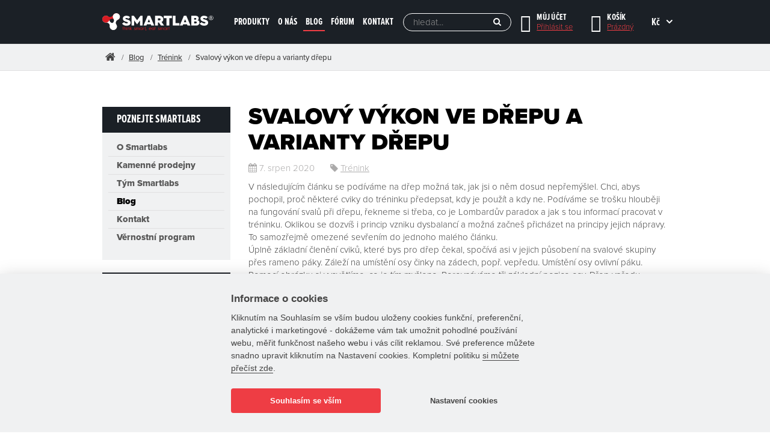

--- FILE ---
content_type: text/html; charset=utf-8
request_url: https://www.smartlabs.cz/blog-o-posilovani-a-fitness/36-trenink/149-svalovy-vykon-ve-drepu-a-varianty-drepu
body_size: 18590
content:
<!DOCTYPE html>
<html lang="cs-cz">
    <head>
        <script>var REDSHOP_URI_BASE='';
var REDSHOP_CART_ENDPOINT='index.php?option=com_redshopaddon&task=add&controller=cart&format=raw';
var REDSHOP_ITEMID='186';
var REDSHOP_CID='0';
var REDSHOP_PID='0';
var REDSHOP_ID='149';
var REDSHOP_REGISTER='0';
var REDSHOP_VIEW='article';
var REDSHOP_SKIP_RECAPITULATION=0;
var REDSHOP_SINGLE_PAGE_CHECKOUT=0;
var REDSHOP_ONLY_ELECTRONIC_DISTRIBUTION=0;
var REDSHOP_VIEW_TYPE='category';
var REDSHOP_GET_POSTS_URL='/index.php?option=com_redshopaddon&task=post.getPosts&format=raw';
var REDSHOP_SET_POST_URL='/index.php?option=com_redshopaddon&task=post.setPost&format=raw';
var REDSHOP_CART_URL='/kosik';
var REDSHOP_USER_LOGGED_IN='';
var REDSHOP_BONUS_URL='/bonus?format=raw';
var REDSHOP_CHECKOUT_PREV_STEP='/objednavka-doprava-a-platba';
var REDSHOP_CURRENCY_SYMBOL=' Kč';
var REDSHOP_CURRENCY_SYMBOL_POSITION='after';
var REDSHOP_CURRENCY_ROUND_NO='0';
var REDSHOP_MAX_ALLOWED_QUANTITY_FOR_ITEM = 100000</script>
        <script src="https://ajax.googleapis.com/ajax/libs/jquery/1.12.4/jquery.min.js" type="text/javascript"></script>
        <script src="https://ajax.googleapis.com/ajax/libs/jqueryui/1.12.1/jquery-ui.min.js" type="text/javascript"></script>
                    <meta name="google-site-verification" content="FIJha70zi34nELSI8sJLjBo_QcFrrE98FAwiJiYMPGA">
                    <meta name="google-site-verification" content="Z4ZF4G4PNCN-zJyxz4l-w44eVG_qwY1qZq6kJN6ia1M">
                <base href="https://www.smartlabs.cz/blog-o-posilovani-a-fitness/36-trenink/149-svalovy-vykon-ve-drepu-a-varianty-drepu" />
	<meta http-equiv="content-type" content="text/html; charset=utf-8" />
	<meta http-equiv="X-UA-Compatible" content="IE=edge" />
	<meta name="author" content="Jiří Gabriel" />
	<meta name="viewport" content="width=device-width, initial-scale=1" />
	<meta name="description" content="Jak spálit tuky a nabrat svalovou hmotu. Jaké tipy na jídelníčky a tréninkové plány pro vás mají profesionální fitness sportovci a olympionici?" />
	<meta name="generator" content="Joomla! - Open Source Content Management" />
	<title>Svalový výkon ve dřepu a varianty dřepu | Smartlabs.cz</title>
	<link href="/images/favicon.png?v=2" rel="icon" type="image/png" />
	<link href="https://www.smartlabs.cz/blog-o-posilovani-a-fitness/36-trenink/149-svalovy-vykon-ve-drepu-a-varianty-drepu" rel="canonical" />
	<link href="/components/com_redshopaddon/assets/carousel/skins/tabs/skin.css" rel="stylesheet" type="text/css" />
	<link href="/components/com_redshopaddon/assets/owl-carousel/owl.carousel.css" rel="stylesheet" type="text/css" />
	<link href="/components/com_redshopaddon/assets/owl-carousel/owl.transitions.css" rel="stylesheet" type="text/css" />
	<link href="/plugins/system/jce/css/content.css?9b07accbe823cef08fad04dee1e74e70" rel="stylesheet" type="text/css" />
	<link href="/cache/widgetkit/widgetkit-17b8be63.css" rel="stylesheet" type="text/css" />
	<link href="https://maxcdn.bootstrapcdn.com/font-awesome/4.7.0/css/font-awesome.min.css" rel="stylesheet" type="text/css" />
	<link href="https://ajax.googleapis.com/ajax/libs/jqueryui/1.12.1/themes/base/jquery-ui.css" rel="stylesheet" type="text/css" />
	<link href="/templates/shop/css/index.css?v=2" rel="stylesheet" type="text/css" />
	<link href="/components/com_elasticsearch/assets/css/suggestions.css" rel="stylesheet" type="text/css" />
	<script type="application/json" class="joomla-script-options new">{"csrf.token":"b4ab7c6d5af0cd149b2090367eec6078","system.paths":{"root":"","base":""},"joomla.jtext":{"COM_REDSHOPADDON_ADDED_TO_CART":"P\u0159id\u00e1no"},"system.keepalive":{"interval":3600000,"uri":"\/component\/ajax\/?format=json"}}</script>
	<script src="/media/system/js/core.js?9b07accbe823cef08fad04dee1e74e70" type="text/javascript"></script>
	<script src="/components/com_redshopaddon/assets/js/redshopaddon.v2.js" type="text/javascript"></script>
	<script src="/components/com_redshopaddon/assets/carousel/lib/jquery.jcarousel.min.js" type="text/javascript"></script>
	<script src="/components/com_redshopaddon/assets/js/history/history.js" type="text/javascript"></script>
	<script src="/components/com_redshopaddon/assets/js/history/history.adapter.js" type="text/javascript"></script>
	<script src="/components/com_redshopaddon/assets/js/history/json2.js" type="text/javascript"></script>
	<script src="/components/com_redshopaddon/assets/js/jquery.mousewheel.js" type="text/javascript"></script>
	<script src="/components/com_redshopaddon/assets/js/jquery.scrollpane.min.js" type="text/javascript"></script>
	<script src="/components/com_redshopaddon/assets/owl-carousel/owl.carousel.min.js" type="text/javascript"></script>
	<script src="/index.php?option=com_redshopaddon&view=jsconstants&layout=languages&format=raw" type="text/javascript"></script>
	<script src="/media/jui/js/jquery-migrate.min.js?9b07accbe823cef08fad04dee1e74e70" type="text/javascript"></script>
	<script src="/media/system/js/caption.js?9b07accbe823cef08fad04dee1e74e70" type="text/javascript"></script>
	<script src="/cache/widgetkit/widgetkit-92172429.js" type="text/javascript"></script>
	<script src="/templates/shop/js/jquery.fancybox.min.js" type="text/javascript"></script>
	<script src="/templates/shop/js/elasticr.fancybox.js" type="text/javascript"></script>
	<script src="/templates/shop/js/magic360.js" type="text/javascript"></script>
	<!--[if lt IE 9]><script src="/media/jui/js/html5.js" type="text/javascript"></script><![endif]-->
	<script src="/templates/shop/js/doubletaptogo.min.js" type="text/javascript"></script>
	<script src="/templates/shop/js/jquery.countdown.min.js" type="text/javascript"></script>
	<script src="/templates/shop/js/bootstrap.js" type="text/javascript"></script>
	<script src="/templates/shop/js/simplemenu.js?v=2" type="text/javascript"></script>
	<script src="/templates/shop/js/easy-responsive-tabs.js" type="text/javascript"></script>
	<script src="/templates/shop/js/accordion.js?v=2" type="text/javascript"></script>
	<script src="/templates/shop/js/tags.js?v=2" type="text/javascript"></script>
	<script src="/templates/shop/js/carousel.js" type="text/javascript"></script>
	<script src="/modules/mod_ktsmailer_subscribe/assets/ktsmailersubscribe.js" type="text/javascript"></script>
	<script src="/components/com_elasticsearch/assets/js/suggestions.js" type="text/javascript"></script>
	<script src="/templates/shop/js/search-button.js" type="text/javascript"></script>
	<!--[if lt IE 9]><script src="/media/system/js/polyfill.event.js?9b07accbe823cef08fad04dee1e74e70" type="text/javascript"></script><![endif]-->
	<script src="/media/system/js/keepalive.js?9b07accbe823cef08fad04dee1e74e70" type="text/javascript"></script>
	<script type="text/javascript">
jQuery(window).on('load',  function() {
				new JCaption('img.caption');
			});jQuery(function($){ initTooltips(); $("body").on("subform-row-add", initTooltips); function initTooltips (event, container) { container = container || document;$(container).find(".hasTooltip").tooltip({"html": true,"container": "body"});} });var ITEMID = 150;var ITEMID = 150;var ITEMID = 150;
	</script>

            </head>

    <body id="page" class="site com_content view-article no-layout no-task itemid-186 nonboxed">
        
        <div class="content">
            
            

<div class="container-fluid main-container">
    <div class="row">
        <div class="top">
                            <div class="top-panel hidden-sm hidden-md hidden-lg">
                    <div class="container">
                        <div class="row">
                            <div class="top-panel-a col-xxs-12">

<div class="simple-menu-header bordered">
    <button class="simple-menu-collapse" data-simple-menu-toggle="#simple-menu-696a748168aa2"><span class="fa fa-bars"></span>MENU</button>
</div>

<div class="simple-menu-row">
    <ul id="simple-menu-696a748168aa2" class="simple-menu collapsed bordered">
                <li class="item-189 deeper parent"><a href="/doplnky-stravy-pri-hubnuti-a-posilovani-smartlabs" class="double-column">Produkty</a><ul class="nav-child unstyled small"><li class="item-190 deeper parent"><span class="nav-header ">Kategorie</span>
<ul class="nav-child unstyled small"><li class="item-194"><a href="/proteiny-na-rust-svalove-hmoty" >Proteiny</a></li><li class="item-205"><a href="/pripravky-na-spalovani-tuku" >Spalovače</a></li><li class="item-204"><a href="/sacharidove-doplnky-stravy-gainery" >Sacharidy/Gainery</a></li><li class="item-207"><a href="/stimulanty" >Stimulanty</a></li><li class="item-203"><a href="/aminokyseliny-bcaa" >Aminokyseliny</a></li><li class="item-206"><a href="/kreatin-monohydrat" >Kreatiny</a></li><li class="item-218"><a href="/proteinove-tycinky" >Proteinové tyčinky</a></li><li class="item-220"><a href="/fitness-obleceni" >Oblečení</a></li><li class="item-222"><a href="/doplnkovy-sortiment" >Dolpňkový sortiment</a></li></ul></li><li class="item-191 deeper parent"><span class="nav-header ">Účinek</span>
<ul class="nav-child unstyled small"><li class="item-208"><a href="/doplnky-stravy-nabirani-svalove-hmoty" >Nabírání svalové hmoty</a></li><li class="item-209"><a href="/doplnky-stravy-fyzicky-vykon" >Zvýšení výkonu a síly</a></li><li class="item-210"><a href="/doplnky-stravy-hubnuti-paleni-tuku" >Odbourávání tuků</a></li></ul></li></ul></li><li class="item-223 deeper parent"><a href="/ceske-doplnky-stravy-smartlabs" >O nás</a><ul class="nav-child unstyled small"><li class="item-224"><a href="/ceske-doplnky-stravy-smartlabs" >O Smartlabs</a></li><li class="item-227 active"><a href="/blog-o-posilovani-a-fitness" >Blog</a></li><li class="item-225"><a href="/o-nas/tym-sportovcu-smartlabs" >Tým Smartlabs</a></li><li class="item-234"><a href="/o-nas/vernostni-program" >Věrnostní program</a></li></ul></li><li class="item-186 current active"><a href="/blog-o-posilovani-a-fitness" >Blog</a></li><li class="item-188"><a href="http://forum.osvalech.cz/" target="_blank" rel="noopener noreferrer">Fórum</a></li><li class="item-187"><a href="/kontakt" >Kontakt</a></li>    </ul>
</div></div>                        </div>
                    </div>
                </div>
            
            <div class="top-content">
                <div class="header" role="banner">
                    <div class="container">
                        <div class="flex-row flex-middle-xxs flex-between-xxs flex-nowrap-md">
                            
    <div class="flex-col-xxs-6 flex-col-xs">
        <a href="/" class="brand">
                            <img src="/images/smartlabs-logo.svg" alt="České doplňky stravy pro posilování a fitness" class="logo-svg img-responsive">
            
                    </a>
    </div>
                            <div class="header-b flex-col-xxs-6 flex-col-xs flex flex-middle-xxs flex-end-xxs"><ul class="nav menu header-menu hidden-xxs hidden-xs hidden-sm mod-list">
<li class="item-189 deeper parent"><a href="/doplnky-stravy-pri-hubnuti-a-posilovani-smartlabs" class="double-column">Produkty</a><ul class="nav-child unstyled small"><li class="item-190 deeper parent"><span class="nav-header ">Kategorie</span>
<ul class="nav-child unstyled small"><li class="item-194"><a href="/proteiny-na-rust-svalove-hmoty" >Proteiny</a></li><li class="item-205"><a href="/pripravky-na-spalovani-tuku" >Spalovače</a></li><li class="item-204"><a href="/sacharidove-doplnky-stravy-gainery" >Sacharidy/Gainery</a></li><li class="item-207"><a href="/stimulanty" >Stimulanty</a></li><li class="item-203"><a href="/aminokyseliny-bcaa" >Aminokyseliny</a></li><li class="item-206"><a href="/kreatin-monohydrat" >Kreatiny</a></li><li class="item-218"><a href="/proteinove-tycinky" >Proteinové tyčinky</a></li><li class="item-220"><a href="/fitness-obleceni" >Oblečení</a></li><li class="item-222"><a href="/doplnkovy-sortiment" >Dolpňkový sortiment</a></li></ul></li><li class="item-191 deeper parent"><span class="nav-header ">Účinek</span>
<ul class="nav-child unstyled small"><li class="item-208"><a href="/doplnky-stravy-nabirani-svalove-hmoty" >Nabírání svalové hmoty</a></li><li class="item-209"><a href="/doplnky-stravy-fyzicky-vykon" >Zvýšení výkonu a síly</a></li><li class="item-210"><a href="/doplnky-stravy-hubnuti-paleni-tuku" >Odbourávání tuků</a></li></ul></li></ul></li><li class="item-223 deeper parent"><a href="/ceske-doplnky-stravy-smartlabs" >O nás</a><ul class="nav-child unstyled small"><li class="item-224"><a href="/ceske-doplnky-stravy-smartlabs" >O Smartlabs</a></li><li class="item-227 current active"><a href="/blog-o-posilovani-a-fitness" >Blog</a></li><li class="item-225"><a href="/o-nas/tym-sportovcu-smartlabs" >Tým Smartlabs</a></li><li class="item-234"><a href="/o-nas/vernostni-program" >Věrnostní program</a></li></ul></li><li class="item-186 current active"><a href="/blog-o-posilovani-a-fitness" >Blog</a></li><li class="item-188"><a href="http://forum.osvalech.cz/" target="_blank" rel="noopener noreferrer">Fórum</a></li><li class="item-187"><a href="/kontakt" >Kontakt</a></li></ul>

<div class="elastic-search mr-lg-4 hidden-xxs hidden-xs hidden-sm">
    
<form id="mod-elasticsearch-searchform" action="/" method="get" class="form-search">
    <div class="form-group relative">
        <div class="input-group btn-inner">
            <input
                    type="text"
                    name="query"
                    id="mod-elasticsearch-input"
                    placeholder="hledat..."
                    class="form-control search-query input-lg elastic-suggestions-field"
                    size="20"
                    autocomplete="off"
                    data-url="/"
                    data-match=""
                    value=""/>
                            <span class="input-group-btn">
                    <button class="btn input-lg" type="submit"
                            title="Hledat">
                        <i class="fa fa-refresh fa-spin hide elastic-suggestions-button-spinner"></i>
                        <span class="elastic-suggestions-button-toggle">
                            <i class="fa fa-search"></i>
                        </span>
                    </button>
                </span>
                    </div>
        <div class="hide elastic-suggestions-results"></div>
    </div>
    <input type="hidden" name="option" value="com_elasticsearch"/>
        <input type="hidden" name="Itemid" value="150"/>
</form>
</div><div class="header-item search-small header-item-xs ">
    <a class="header-item-row" data-show-element="#header-search-form">
        <div class="header-item-icon header-item-icon-search"></div>
    </a>
</div><div class="header-item account">
    <a class="header-item-row" href="/prihlasovaci-formular">
        <div class="header-item-icon header-item-icon-account"></div>
        <div class="header-item-content">
            <div class="header-item-title">Můj účet</div>
            <div class="header-item-text">Přihlásit se</div>
        </div>
    </a>
</div>    
<div class="header-item cart" data-hover="#cartContent">
    <a id="cartMainBase" class="header-item-row" href="/kosik" title="Zobrazit košík">
        <div class="header-item-icon header-item-icon-cart"></div>

        <div class="header-item-content">
            <div class="header-item-title">Košík</div>
            <div class="header-item-text">Prázdný</div>
        </div>
    </a>

    </div>
<div class=" switcher-top-right">
    <div class="switcher currency">
        <div class="selected">Kč</div>
        <ul class="options">
                                                            <li>
                    <a data-trigger="stop-refresh-history-state"
                       href="/index.php?option=com_redshopaddon&task=currency.switchcurrency&currency=EUR&Itemid=186">
                        Euro                    </a>
                </li>
                    </ul>
    </div>

</div></div><div class="header-d flex-col-xxs-12 hidden-md hidden-lg"><div id="header-search-form" class="header-search-form header-hidden ">
    <form id="mod-elasticsearch-searchform" action="/" method="get" class="form-search">
        <div class="form-group relative">
            <div class="input-group btn-inner">
                <input type="text"
                       name="query"
                       id="mod-elasticsearch-input"
                       placeholder="hledat..."
                       class="form-control search-query input-lg elastic-suggestions-field"
                       size="20"
                       autocomplete="off"
                       data-url="/"
                       data-match=""
                       value=""/>

                                    <span class="input-group-btn">
                        <button class="btn input-lg" type="submit" title="Hledat"><i class="fa fa-refresh fa-spin hide elastic-suggestions-button-spinner"></i><span class="elastic-suggestions-button-toggle"><i class="fa fa-search"></i></span></button>
                    </span>
                            </div>

            <div class="hide elastic-suggestions-results"></div>
        </div>

        <input type="hidden" name="option" value="com_elasticsearch"/>
        <input type="hidden" name="Itemid" value="150"/>
            </form>
</div></div>                        </div>
                    </div>
                </div>

                
                                    <div class="navigation navbar navbar-inverse navbar-main  hidden-xs hidden-xxs"
                         role="navigation">
                        <div class="container">
                            <div class="row">
                                <div class="menu-a col-xxs-12">
<ul class="breadcrumb hidden-xs hidden-xxs" data-breadcrumbs="ul.breadcrumb">
    <li><a href="/./"><i class="fa fa-home"></i></a></li><li><a href="/blog-o-posilovani-a-fitness" class="pathway">Blog</a><span class="divider"><img src="/media/system/images/arrow.png" alt="" /></span></li><li><a href="/blog-o-posilovani-a-fitness/36-trenink" class="pathway">Trénink</a><span class="divider"><img src="/media/system/images/arrow.png" alt="" /></span></li><li class="active"><span>Svalový výkon ve dřepu a varianty dřepu</span></li></ul>
</div>                            </div>
                        </div>
                    </div>
                            </div>
        </div>

        
        
        
        <div class="content main-content">
            <div class="container">
                
                
                <div class="row">
                                            <div class="col-sm-4 col-md-3" role="sidebar">
                            <div>
                                <div class="row">
                                    <div class="sidebar-a col-xxs-12"><div class="panel panel- panel-no-padding hidden-xxs hidden-xs"><div class="panel-heading"><h2 class="panel-title">Poznejte Smartlabs</h2></div><div class="panel-body"><ul class="nav menu nav menu-vertical mod-list">
<li class="item-233"><a href="/ceske-doplnky-stravy-smartlabs" >O Smartlabs</a></li><li class="item-214"><a href="/prodejny-fitness-doplnku-stravy-pro-posilovani" >Kamenné prodejny</a></li><li class="item-232"><a href="/o-nas/tym-sportovcu-smartlabs" >Tým Smartlabs</a></li><li class="item-231 current active"><a href="/blog-o-posilovani-a-fitness" >Blog</a></li><li class="item-215"><a href="/kontakt" >Kontakt</a></li><li class="item-236"><a href="/o-nas/vernostni-program" >Věrnostní program</a></li></ul>
</div></div><div class="panel panel-no-padding"><div class="panel-heading"><h2 class="panel-title">Témata</h2></div><div class="panel-body"><ul class="nav menu nav menu-vertical categories-moduleno-padding">
        <li >         <a href="/blog-o-posilovani-a-fitness/32-svaly">
            Svaly                            (0)
                    </a>

                    </li>
    <li >         <a href="/blog-o-posilovani-a-fitness/33-hubnuti">
            Hubnutí                            (0)
                    </a>

                    </li>
    <li >         <a href="/blog-o-posilovani-a-fitness/34-medicina">
            Medicína                            (0)
                    </a>

                    </li>
    <li >         <a href="/blog-o-posilovani-a-fitness/35-stravovani">
            Stravování                            (1)
                    </a>

                    </li>
    <li  class="active current">         <a href="/blog-o-posilovani-a-fitness/36-trenink">
            Trénink                            (11)
                    </a>

                    </li>
    <li >         <a href="/blog-o-posilovani-a-fitness/37-zpravy">
            Zprávy                            (36)
                    </a>

                    </li>
</ul>
</div></div></div>                                </div>
                            </div>
                        </div>
                    
                    <div class="main-body col-sm-8 col-md-9" role="main">
                        
                        
<div class="article cms-content item-pagenonboxed">
    
    
            <h1>Svalový výkon ve dřepu a varianty dřepu</h1>
    
            <div class="article-info muted">
            <div class="article-info">
                
                
                                    <div class="info published">
                        <span><i class="fa fa-calendar"></i></span>
                        7. srpen 2020                    </div>
                
                                    
                    
                    
                                            <div class="info category-name">
                            <span><i class="fa fa-tag"></i></span>
                            <a href="/blog-o-posilovani-a-fitness/36-trenink">Trénink</a>                        </div>
                                                </div>
        </div>
    
            
            
    
    
                
                                
        
        
        <p style="text-align: left;">V následujícím článku se podíváme na dřep možná tak, jak jsi o něm dosud nepřemýšlel. Chci, abys pochopil, proč některé cviky do tréninku předepsat, kdy je použít a kdy ne. Podíváme se trošku hlouběji na fungování svalů při dřepu, řekneme si třeba, co je Lombardův paradox a jak s tou informací pracovat v tréninku. Oklikou se dozvíš i princip vzniku dysbalancí a možná začneš přicházet na principy jejich nápravy. To samozřejmě omezené sevřením do jednoho malého článku.<br />Úplně základní členění cviků, které bys pro dřep čekal, spočívá asi v jejich působení na svalové skupiny přes rameno páky. Záleží na umístění osy činky na zádech, popř. vepředu. Umístění osy ovlivní páku. Pomocí obrázku si vysvětlíme, co je tím myšleno. Porovnáváme tři základní pozice osy. Dřep vpředu, highbar dřep a lowbar dřep. Pomocí modré a zelené čáry je naznačeno rameno páky. Síla roste s delším ramenem. Pokud nevíš, proč ta přerušovaná osa prochází středem chodidla a osou činky, vrať se k našemu prvnímu článku o dřepu.</p>
<p><img src="/images/vykon-ve-drepu-01.jpg" alt="" style="display: block; margin-left: auto; margin-right: auto;" width="577" height="320" /><br />Pokud tedy budeš dřepovat s osou vepředu jako vzpěrač, bude větší síla vytvářena na svalech kolem kolen. Pokud umístíš osu na záda a dolů na úroveň zadního deltu, budeš mít maximální sílu na svalech kolem kyčle, konkrétně hamstringy a velký hýžďový sval, které vykonávají extenzi v kyčli. To je první možné zaměření variant dřepu – koleno – kyčel. Powerlifter má hlavní nálož na svalech okolo kyčle.</p>
<p>Je to ovšem trošku zamotanější. Všimni si zajímavé věci. Kvadriceps (přední stehno), jmenovitě jeho hlava m.rectus femoris při vzestupné fázi dřepu vykonává svou spodní částí extenzi (napřímení) v koleni, ale logicky by přitom měl vykonávat i flexi (pokrčení) v kyčli (pokud se zkracuje, aby vykonal napřímení kolene). Ale to bysme se nikdy nevyhrabali ze dřepu, že?!?</p>
<p>Jeho antagonisté, hamstringy, vykonávají svou horní částí extenzi v kyčli a zároveň by měly vykonávat flexi (pokrčení) v koleni. To je teda paradox. Lombardův paradox. V našem článku o variantách dřepu, se kromě jednoduchého působení přes páku umístěním osy budeme zabývat i mezisvalovou koordinací a časováním s Lombardovým paradoxem, které jsou pro sport jako powerlifting naprosto zásadní. Proto musím vysvětlit tenhle paradox trochu hlouběji.</p>
<p>Svaly vytváří kolem kloubů funkční svalové skupiny a působí na ně v různých směrech. Podle směru pohybu je můžeme rozdělit na agonisty, antagonisty a synergisty. Agonisté jsou hlavní svaly, které vykonávají pohyb v určitém směru, antagonisté působí protichůdný pohyb. Synergisté pomáhají agonistům v pohybech. V průběhu pohybu je uvolněna jen ta část těla, která je v pohybu, ostatní jsou zafixovány (znehybněny) fixačními svaly. Například při extenzi kolene (napřímení bérce) vykonává pohyb hlavně přímý stehenní sval m.rectus femoris a ostatní hlavy kvadricepsu fixují. Důvodem je i to, že některé svaly ještě dokáží kost v kloubu rotovat.<br />Při pohybu pracují agonisté a antagonisté na principu reciproční inervace. Facilitovaný (funkčně zesílený) sval inhibuje (funkčně utlumuje) svého antagonistu, nebo inhibovaný facilituje odpovídajícího antagonistu a ten ovlivňuje svého agonistu. Antagonistické svaly se zapojují synergicky. Aktivují se tak, aby zvýšily mechanickou účinnost. Jinými slovy, ke správné funkci svalových skupin potřebuješ, aby svaly v nich zúčastněné dokázaly správně zvyšovat a snižovat svoji aktivitu.</p>
<p>Teď se koukni ještě jednou na obrázek a představ si co je sakra účinného na tom, když musíš zapojit svaly předního i zadního stehna zároveň. Rectus femoris (součást kvadricepsu) a biceps femoris, caput longum (součást hamstringů) jsou dvoukloubové svaly. Logicky by se měly tyto svaly, jako antagonisté, vzájemně rušit. Přesto se vzájemně podporují a dochází ke vzpřímení?!? Paradox. Klíčem je to, že se délka svalů nemění (nahoře se zkrátí, dole prodlouží, celkově nezmění).</p>
<p><img src="/images/vykon-ve-drepu-02.jpg" style="display: block; margin-left: auto; margin-right: auto;" width="577" height="320" /></p>
<p>Ramena páky, jsou řídící indikátory. Když provádí hamstrigy práci, je díky ramenu páky účinek v kyčli při extenzi větší než ten který působí jako flexe v koleni a zároveň m. rectus femoris má vyšší účinek páky při extenzi v koleni, než při flexi v kyčli. Proto vidíme zároveň extenzi v kyčli a extenzi v koleni. Síly antagonistů převáží. Díky tomu, že se délka svalu nemění a svaly jsou ukotvené, tak jak jsou, zároveň dojde ke spolupráci. Jde o ko-kontrakční synergii. Ukážu na obrázku.</p>
<p><img src="/images/vykon-ve-drepu-001.png" alt="" /><img src="/images/vykon-ve-drepu-002.png" style="float: left;" width="265" height="418" /></p>
<p>Pokud si představíš, že jsou hamstringy (svaly zadního stehna) lanem, které se <strong>nenatahuje</strong>, bude mít vztyk ze dřepu také funkci tahání kolene dozadu do extenze (napřímení). Zvýšení pozice kyčle nám musí změnit pozici kolene dozadu. A to díky tomu, že jsou upnuty na sedací kosti, níže než je kloub a z druhé strany na tibii, v té chvíli jakoby výše (dále) než je kloub. Neboli extenze-extenze.</p>
<p>To samé u přední strany stehen. Vztyk a napřímení kolene nám napřímí trup. To znamená, že velký hýžďový sval působí i na extenzi kolene. On působí i tak, že doslova „tahá“ za zesílený pruh fascie na zevní straně stehna, tzv. iliotibial tract. Tím dochází k extenzi (napřímení) v koleni a při další aktivaci hamstringů dochází k extenzi (napřímení) v kyčli. Extenzi v kyčli stabilizují břišní svaly, m.erector trunci a m.quadratus lumborum. Neutralizačními svaly jsou m.gluteus maximus, a hamstringy = m.biceps femoris (caput longum), m.semitendinosus a m.semimembranosus.</p>
<p><img src="/images/vykon-ve-drepu-03.png" alt="" style="display: block; margin-left: auto; margin-right: auto;" /></p>
<p>Tenhle paradox se promítá do funkce v mnoha sportech, kde se provádí výskoky. Na stejném principu funguje přenos síly kvadricepsu do plantární flexe (přenos do výponu) při výskoku. Ačkoliv kvadriceps logicky nenavazuje na kotník, přes „lanovou“ funkci m.gastrocnemius (lýtko) dokážeme přenést nezanedbatelný 25% podíl síly (25% je lýtko a 50% achilovka).</p>
<p>Pro naši praxi to znamená:</p>
<p>- Jakmile začneš vykonávat místo dřepu good morning (předklon), znamená to, že máš nedostatečný m.gluteus maximus (velký hýžďový sval) a jelikož jsme si řekli, že hýžďový sval zároveň působí při extenzi kolene, budeš mít nedostatečný výkon i tam a brzy to odnesou flexory stehna. Extenzi v kyčli ti provádí m.gluteus maximus s hamstringy – m.biceps femoris, m.semitendinosus, m. semimembranosus a pro nás nepřekvapivě se tedy podílí m.rectus femoris (flexor). Co se týče m.gluteus maximus, jeho maximální aktivace je dole pod paralelem (hluboký dřep). Pokud se ti někdy dostane do ruky EMG, pak si všimni, že pod paralelem hraje až 30% podílem síly. Nejméně výhodná páka je na paralelu, kde má nejhorší podmínky k vytváření momentu otáčení. Takže ty fitnesky cvičící zadek paralelními dřepy cvičí něco jiného, zadek to není. To proč cítí zadek, je proto, že nahoře tu prdel scvaknou. To můžou dělat i bez dřepování a budou to cítit jako procvičení zadku. Hamstringy tvoří zároveň integritu kolenního kloubu. Vyšší aktivaci mají v koncentrické (vzestupné) fázi. Více jsou namáhány vnější hamstringy než vnitřní. Nejvyší aktivitu mají v úhlu 50-70° flexe.</p>
<p>- Pro silný těžký dřep, i pro jakýkoliv dřep, bude nutné se zaměřit na timing, tzn. spolupráci přední a zadní strany stehna, protože, jak už víme, m.gluteus maximus má úlohu v extenzi kolena a m.rectus femoris v extenzi kyčle! Proto musí oba pracovat bezchybně a ve správný čas.</p>
<p>- Práce na Lombardově paradoxu ti pomůže zvládnout grindování dřepu. Při velmi těžkých závodních pokusech budeš mít k dispozici plný výkon a svalové skupiny naučené spolupráci, která bude znamenat rozdíl mezi zvládnutím a nezvládnutím pokusu.</p>
<p>V předchozích odstavcích jsem vysvětlil, proč začneme varianty dřepu jinak, než jsou obvykle popisovány. Tento článek je psán powerlifterem se zaměřením na sportovní výkon. Proto budu začínat variantami nejbližšími závodnímu provedení. Tyto varianty dřepu mají největší přenos do závodního výkonu v powerliftingu a působí na přesný timing mezi svalovými skupinami. Pro skokana do výšky bych článek psal jinak.</p>
<p><strong>Varianty zadního dřepu (low bar)</strong><br />Lowbar dřep znamená osu umístěnou powerlifterským způsobem na zádech pod úrovní horního trapézu na úrovni zadního deltu. Zkracuje se rameno páky tím, že funkčně zkracuje trup. Aby osa zůstala v ideální dráze, což je kolmice od středu chodidla nahoru, musí být trup mírně předkloněný. Vše bylo probráno v článku o dřepu. V tomto základním postavení pak pracujeme na určitých specifických úkolech, které mají za úkol rozvíjet schopnost dřepu. Velkou skupinu tvoří tempo a stop dřepy.</p>
<p><strong>Stopdřep</strong><br />Stopka v délce 2-3 sekundy provedená v hloubce dřepu. Stopdřep umožňuje ovládnout techniku pohybu dolů. Uvědomíš si pozici v prostoru, pozici v ideální dráze a silně aktivuje střed. Doporučuji, aby někdo ty dvě sekundy odpočítal způsobem jedna-dvacet, dva a dvacet. Jinak čas při dřepu v porovnání s tím na kamerovém záznamu podléhá silné dilataci. (vypadá to, jako bys tu stopku nedělal vole)</p>
<p><strong>Dvoustopdřep</strong><br />Dřep s dvojí stopkou silně buduje schopnost kontroly dráhy, aktivaci středu a timing s Lombardovým paradoxem. První stopka je vykonána po dosažení hloubky, tedy v nejhlubším bodě dřepu, druhá stopka je provedena na úrovni přechodu paralelu. V případě stagnace dřepu by měla být tato varianta první, po které sáhneš. Kontrola v sestupné i návratové fázi neumožňuje osvojit si chybné provedení. Zjistil jsem, že dokáže působit i preventivně proti častému problému s dvojicí antagonistů m.iliopsoas / m.gluteus maximus. Aktuálně mám liftera, který tento dřep provedl při váze 100kg s činkou 275kg.</p>
<p><strong>Tempodřep</strong><br />Ve většině případů jde o tempo 3-2-1, tři sekundy sestupná fáze, dvě sekundy stopka, dynamicky nahoru. Opět zesiluje schopnost zaujetí správné pozice v hloubce dřepu. Sestupná fáze v ideální dráze rozhoduje o návratové fázi. Pomalá sestupná fáze tě učí přeměnu kinetické (pohybové) energie do elastické energie uložené do pružných součástí, neboli kosterních svalů a v našem případě šlach. Kontrolované hluboké dřepy šetří kolena od smykových sil. Kdybys někdy nedejdobrýbože četl nějakou věc o koleni, zjistíš, že ten kloub se po odemknutí z vazů otáčí a následně valí po lůžku. Hamstringy, antagonisté kvadricepsu, se zapojují, jak bylo vysvětleno v Lombardově paradoxu a zvyšují integritu kolenního kloubu, protože neutralizují působení kvadricepsu do přední smykové síly. Pokud jdeš do hlubokého dřepu, snížíš síly působící na ACL (anterior cruciate ligament = přední křížový vaz) a PCL (posterior cruciate ligament = zadní křížový vaz). Síla na ACL je nejvyšší při 15-30°, hodně klesá po 60° a u PCL je maximum při 90°, což je paralel, pak zase klesá. Nejnižší hodnota je v hlubokém dřepu při 120°. To znamená, že pokud zastavíš na paralelu, dáváš těm vazům vážně zabrat. V úhlech 130° nesou velké zatížení menisky a kloubní chrupavky. Nebyl ale objeven žádný vztah mezi poškozením a hlubokými dřepy. Patelární vaz má maximální pevnost v tahu přibližně 10000 až 15000N. Pokud zvedáš 2,5 násobek tělesné váhy (250kg), budeš mít pík síly 8000N při 130° flexi (nejhlubší dřep) (Nagura, 2002). Síla patelární šlachy klesala na 2000 N při 30° při vzestupné fázi. Šlacha kvadricepsu, která se připojuje do patelárního vazu, má ještě větší sílu než patelární vaz (Donnelly, 2006). Pravděpodobnost překročení prahu je tedy velmi malá. Maximální kontrakce m. quadriceps femoris dokáže vyvinout sílu v rozsahu 2000 – 8000 N v závislosti na úhlu flexe kolenního kloubu (Donnelly, 2006).</p>
<p><strong>Kontrastní dřep</strong><br />Jedná se o variaci tempodřepu s normálním provedením. Spojuje tedy výhody klasického provedení a zaměření se na timing.</p>
<p><strong>Dřep s řetězy do sedu na box / volně</strong><br />Mírně se podobá grindu. Co to je? Při vykonání dřepu s maximální náloží (maximum effort), což v podmínkách tréninku znamená váhu okolo 90% soutěžního maxima (90-95%) dosahuješ při návratu po startu maxima rychlosti, zrychlení klesá na nulu a drží se tam až do konce pohybu. Pokud použiješ submaximální váhu, dosahuješ při návratu maxima rychlosti, zrychlení klesá na nulu, ale v závěru jde do záporných čísel, je negativní. Činka zpomaluje. Vývin síly je tedy diametrálně odlišný od stavu, který chceš trénovat. Tréninkem na maximální náloži se učíš správné mezisvalové koordinaci. Mezisvalová koordinace znamená zvýšení síly. Nálože kolem 90% a víc ovšem nelze používat příliš často z důvodu obranného mechanismu lidského těla, který spočívá v oslabení frekvence výboje na motorickou jednotku, tedy oslabení výkonu. Abychom tento mechanismus obešli, museli bychom používat nespecifické varianty dřepu, ale za cenu toho, že netrénujeme potřebnou mezisvalovou koordinaci. Dřep s rostoucím odporem vede k projevu, který se podobá průběhu při maximálním úsilí. <br />Úmyslem je přidat váhu v návratové části dřepu a donutit tělo produkovat maximální sílu až do konce pohybu. Jak bylo řečeno, tento průběh se nejvíce podobá pokusu s maximální zátěží na soutěži a učí tak správnou mezisvalovou i vnitrosvalovou koordinaci. Z toho důvodu je nutné mít vodící řetěz zavěšený na koncích osy a teprve z tohoto řetězu vést v poslední asi třetině těžké řetězy. V dolní fázi by celý těžký řetěz měl ležet na zemi, v horní fázi by měl viset s kontaktem se zemí, aby se zamezilo houpání.</p>
<p>Existují dvě možnosti provedení dosedu. První je používaná WSB systémem – Loui Simmons, který jsem provozoval jistou dobu v přípravách na soutěž. Jde o dosednutí, vypojení exentricko-koncentrického řetězce a start do dynamického provedení. Typický je široký dosed. Pro účely raw dřepu IPF organizace je vhodnější ruská metoda, kdy po kontaktu s podložkou dojde k návratu. Výšku boxu uprav tak, aby byl dosed pod paralel. Tato podmínka je velmi důležitá, leč často nevyslyšená. Z vlastní zkušenosti můžu říct, že stovky dřepů do určité hloubky dají naprosto přesný vzorec pohybu s úplně totožným dosažením spodní fáze, bohužel bez dostatečné hloubky.</p>
<p><strong>Dřepy s odporovými gumami na box / volně</strong><br />Na rozdíl od řetězů dávají odporové gumy exponenciální křivku růstu odporu, což může být pro člověka pod těžkou činkou nepříjemným překvapením. Při uchycením dolů k zemi navíc funguje bod upnutí, nad kterým je nutno stát, abychom měli činku v těžišti a netahala nás dopředu či dozadu. Sama guma se postará, abys tuto pozici obsadil ve velmi krátkém čase. Pokud jsi nepochopil moji narážku, mám vlastní zkušenost, jak rychle a účinně tě po přebrání osy guma nacouvá do správné pozice. Je to takový fofr, že necháš cvičky před sebou. <br />Osobně mám raději reverzní zavěšení. Tedy na kleci shora. Váhu na čince přidáš tak, aby ve spodní fázi měla zamýšlená kila. Pokud ti gumy dávají 60kg, budeš mít nahoře o 60kg víc a dole ti 60kg vymažou. <br />Zamýšleným efektem je opět trénink ve změněné silové křivce. Nutíš se k produkci síly od začátku do konce pohybu.</p>
<p><strong>Varianty dřepu (budující)</strong><br />Veškeré varianty těchto dřepů je možné vykonávat podobným způsobem jako výše uvedené varianty soutěžního provedení dřepu, ale není pro to racionální důvod. Úmyslem výše uvedených provedení je maximální přiblížení se provedení soutěžního dřepu s maximální náloží a přesný timing. V následujících variantách ovšem používáme jinou koordinaci svalových skupin a zaměřujeme se na budování, vyrovnávání síly partií. Hodí se pro všeobecnou přípravu. Co se týče těchto variant dřepů, zařazujte do tréninku vždy jako koření, netlačte na výkon bez zařazení soutěžního provedení. Pokud byste se pokusili tlačit výkon podobně jako v soutěžním provedení dřepu, může se vám stát, že dotyčného, příliš specializovaného liftera, poškodíte. Změníte mu například tonus svalů okolo kyčlí a výsledkem může být snížení výkonu v soutěžním provedení i trochu jiná práce kloubu (zkušenost). To samé platí u předního dřepu. Powerlifter po více letech specializace nemusí snášet přední dřep příliš dobře. Důvodem je naučený pohyb a používání kyčlí. Bude muset používat mnohem nižší váhu, než by bylo efektivní a pořád budeme mít nebezpečí přetížení zápěstí a horního pletence, protože dosud neměl důvod udržovat absolutní mobilitu v těchto partiích.</p>
<p><strong>Dřep – high bar</strong><br />Položením osy výše na trapéz změníme specifičnost cviku. Méně se podobá soutěžnímu provedení, proto už není ve skupině řídících dřepů. Trup zůstává vzpřímenější. Kolena v dolní fázi půjdou o něco dále dopředu. Zatížíme více přední část stehna. Ber v úvahu, že tímto cvikem zvedneš kvůli specializaci méně než na soutěžní low bar. Výkon se může lišit o 10-20%.</p>
<p><strong>Dřep se SSB (safety squat bar)</strong><br />To je taková ta osa s držadly. Simuluje ještě více dřep s držením osy vepředu. Protože specializací na powerlifting většinou ztratíš schopnost dřepnout adekvátní váhu předním dřepem z důvodu naučeného důrazu na zadní řetězec je tato varianta dobrou a šetřící možností. Široký dřep do sedu se SSB je výborným cvikem pro sumo.</p>
<p><strong>Hatfield squat se SSB (safety squat bar)</strong><br />Jde o variantu SSB s držením se o rám klece. Působí jako hacken-dřep, ale odpadá nevýhoda použití stroje.</p>
<p><strong>Dřep vepředu – front squat</strong><br />Klasický vzpěračský dřep. Trup zůstává kolmý, kolena jdou silně vpřed. Z důvodu specializace ztrácí většina lifterů schopnost takový dřep vykonat s adekvátní váhou. Přeučování je kontraproduktivní kvůli časové náročnosti.</p>
<p><strong>Zercher dřep</strong><br />Osa je držená v předloktí. Silně tlačí na střed. Můj osobák z dob WSB je 220kg v polodresu. Hodí se pro všeobecnou přípravu. Silně aktivuje střed.</p>
<p><strong>Varianty dřepu (unilateral)</strong><br />Následují varianty dřepu zařazované jako budující s úmyslem vyrovnat stranovou dysbalanci. Působí silně na rotátory v kyčli. Jako nápravné cvičení mají velký vliv při různých poruchách postavení kyčle. Obecně platí zajímavá věc. Na obou nohou jsme schopni vyprodukovat několikrát větší sílu než na jedné noze. Pokud dřepuješ 270kg, bude ze začátku těžké i 70-100kg. V těchto cvicích ovšem nejde primárně o výkon, i když postupné zvýšení síly znamená jednoznačně postup i při nápravě. Začít u některých variant je dobré a vhodné i bez zátěže, zejména pokud působíš na zešikmení pánve, postavení v SI kloubu a podobně. <br />Protože jsme se dotkli dysfunkcí, které silně omezují dřep, uvedu několik příkladů, které jsou nejčastější.</p>
<p>- První indicii už jsi viděl na začátku tohoto článku. <strong>Cituji: Při pohybu pracují agonisté a antagonisté na principu reciproční inervace. Facilitovaný (funkčně zesílený) sval inhibuje (funkčně utlumuje) svého antagonistu, nebo inhibovaný facilituje odpovídajícího antagonistu a ten ovlivňuje svého agonistu.</strong> Tohle je obrovský okruh problémů s „aktivací“ svalů jako je velký hýžďový sval. Najdi, zda a proč je jeho antagonista (posturální sval) zkrácený a zvýší se ti výkon.</p>
<p><img src="/images/vykon-ve-drepu-05.png" alt="" /></p>
<p>- Mobilita kyčelního kloubu. Svaly, které ovlivňují rotaci – například m.piriformis a vůbec všech deep six, popř. malý a střední hýžďový sval, adduktory, hamstringy. Špatná mobilita velmi silně inhibuje (utlumuje) hýžďové svaly a tím ti doslova znemožní výkon. Věci, jako buttwink, pohyb pánve jako padání listí a podobně jsou průvodním jevem, že něco okolo kyčle nebude úplně v pořádku. Věnuj se mobilitě kyčlí, vyplatí se ti to stonásobně.</p>
<p><img src="/images/vykon-ve-drepu-005.png" alt="" /><img src="/images/vykon-ve-drepu-006.jpg" alt="" /></p>
<p>- Postavení pánve. Předklon pánve (který je nejčastější) vede při dřepu k extenzi v bederní páteři a ovlivní rozsah rotace v kyčli, což je životně důležité pro vykonání dřepu. Femur nerotuje do správného postavení, ovlivňuje tibii atd.</p>
<p><img src="/images/vykon-ve-drepu-06.png" alt="" /></p>
<p>Dozadu vystrčené sacrum (kostrč) tonizuje m.piriformis, a podle mých zkušeností, toto přetrvává i delší dobu po relativní nápravě. V powerliftingu jsem ještě nezažil nikoho s dolním zkříženým syndromem, kdo by přežil pravidelný těžký trénink déle než 3 týdny bez superbrutální agonizující bolesti zad. A mohl před tím být gymnastka nebo atletka třeba 12 let. Na netu najdeš plno článků fyzioterapeutů, že předklon pánve je individuální, že nemusí vůbec dojít k bolestem a je otázka co kdy napravovat atd. Asi jo. Dokud nezačneš dělat lift teda a nezačnou kolem tančit negři s rakví. Pokud máš nebo jsi měla (měl) předklon pánve, bude i po relativně úspěšné změně ještě dlouho tvému dřepu něco chybět.</p>
<p>Do variant unilateral dřepu patří:</p>
<p><strong>Bulharský dřep</strong><br />Noha opřená vzadu o lavičku. Principem je mít stojnou nohu tak daleko, aby koleno oporné nohy klesalo dolů dozadu. Pohyb pak provádíš sedáním dozadu, koleno stojné nohy je v tomto případě fixované a nejde přes špičku chodidla.</p>
<p><strong>Split dřep</strong><br />Výpady s velkou činkou nebo jednoručkama. Výborné jsou výpady dozadu. Kontroluj postavení pánve. Úplně základní split dřepy z kleče ve výpadu na koleni jsou skvělé pro postupnou nápravu držení pánve. Srovnej pánev a tlakem do chodidla stojné nohy se zvedni.</p>
<p><strong>Cviky budující</strong><br />Cviky s malým přenosem určené spíše pro budování hmoty. <br /><strong></strong></p>
<p><strong>GHR</strong><br />Glute-ham-raise, skvělý cvik pro hamstringy a zadní řetězec.<br /><strong></strong></p>
<p><strong>Reverzní hyper</strong><br />Zvedání nohou vleže na břichu na stroji. Síla hýždí.<br /><strong></strong></p>
<p><strong>Good Morning</strong><br />Předklony s činkou. Varinta ve stoji a v sedě. V sedě s nohama nataženýma před sebe krásně uvolňuje vzpřimovače. Neřeší ovšem tvoji satanskou techniku, kvůli které tě vzpřimovače bolí.<br /><strong></strong></p>
<p><strong>Zakopávání</strong><br />Pokud není k dispozici GHR je to lepší než drátem do oka</p>
<p><strong>Legpress</strong><br />Vypojuje stabilizátory používané ve dřepu. Pro základní hmotu stehen. Relativně malý rozsah opakování umožní relativně vysokou váhu. Lze použít i jednonožní varianty.</p>
<p>Existují i další cviky, někdy používané, které ovšem v našem tréninku nemají příliš opodstatnění. Jde o cviky, které spíš než profit jsou ztrátou času. Pamatuj, že trénink by měl být tak krátký, aby tě stimuloval a abys neztrácel čas a regeneraci. I tak může mít 4 hodiny. Hacken-dřep na stroji. Příjemná ztráta času, není až tak úplně špatně. Jednou za deset let se snese. Dřepy na smith-machine. Tak tohle už patří do roviny, „myslíš vážně?“. Předkopávání. Doporučil bych pro trénink na invalidní důchod, sisy dřepy jsou pro sichr, abys dostal III. stupeň a papíry na hlavu. Ty dostaneš určitě, pokud si pod nohy dáš balón.</p>
        
        
            
    
    
    </div>

                                            </div>
                </div>
            </div>
        </div>
    </div>

            <div class="row">
            <div class="footer-top">
                <div class="container">
                    <div class="row">
                        <div class="footer-top-a col-xxs-12"><div class="subscriber subscriber--inline">
            <div class="subscriber__desc">
            
    <div class="subscriber__text-above">Buď v obraze, sleduj a uč se</div>
            
        </div>
    
    <form class="subscriber__form" action="/blog-o-posilovani-a-fitness" method="post">
                    <div class="subscriber__tooltip" id="subscriber-tooltip-137">Vaše e-mailová adresa je u nás v bezpečí, přečtěte si naše <a href="/vse-o-nakupu/ochrana-osobnich-udaju" target="_blank">podmínky zpracování osobních údajů</a>.</div>
        
        <input class="subscriber__input required" type="email" name="email" placeholder="Váš e-mail" value="" required="required"
               data-subscriber="#subscriber-tooltip-137"/>
        <button class="subscriber__btn btn btn-primary" type="submit">Odebírat novinky</button>

        
        


    <input type="hidden" name="lists[]" value="1"/>

    <input type="hidden" name="option" value="com_ktsmailer">
    <input type="hidden" name="task" value="user.subscribe">
    <input type="hidden" name="return" value="aHR0cHM6Ly93d3cuc21hcnRsYWJzLmN6L2Jsb2ctby1wb3NpbG92YW5pLWEtZml0bmVzcy8zNi10cmVuaW5rLzE0OS1zdmFsb3Z5LXZ5a29uLXZlLWRyZXB1LWEtdmFyaWFudHktZHJlcHU="/>
<input type="hidden" name="324759c8062dd9d4b73fae0c50e64fc4" value="1" />    </form>
</div></div>                    </div>
                </div>
            </div>
        </div>
    
    
    
            <div class="row">
            <div class="footer-2">
                <div class="container">
                    <div class="row">
                        <div class="footer-2-a col-xxs-12">

<div class="custom"  >
	<div class="flex-row">
	<div class="flex-col-lg-5 flex-col-sm-6 footer-spaced-xs">
		<img src="/images/smartlabs-logo.svg" alt="SmartLabs logo" class="img-responsive order-header"/>
		<p class="order-header">Vyrábíme kvalitní a cenově dostupné doplňky stravy nejvyšší kvality. Všechny produkty sestavuje vystudovaný odborník na sportovní výživu, jsou funkční a vyladěné na maximální účinnost. Veškeré suroviny pro výrobu pochází z EU. Oblíbené se staly u profi sportovců i českých olympioniků. Přijďte se přesvědčit na <a href="/prodejny-fitness-doplnku-stravy-pro-posilovani" style="color:#ee3d44">náš firemní obchod</a>.</p>
		<div class="flex-row flex-middle-xxs flex-between-xxs">
			<div class="flex-col-xxs-12 flex-col-sm flex-center-xxs contacts footer-spaced-xs">
				<a href="tel:777745658" class="contact">(+420) 777 745 658</a>
				<a href="mailto:info@smartlabs.cz" class="contact">info@smartlabs.cz</a>
			</div>
			<div class="flex-col-xxs-12 flex-col-sm flex-center-xxs socicons">
				<a class="socicon fa-facebook" href="https://www.facebook.com/smartlabs.cz"></a>
				<a class="socicon fa-youtube-play" href="https://www.youtube.com/channel/UCynZmB_mTyG2o47oTkokrxw"></a>
				<a class="socicon fa-instagram" href="https://www.instagram.com/smartlabs.cz/"></a>
			</div>
		</div>
	</div>
	
	<div class="flex-col-sm-3 flex-col-lg-offset-1 flex-col-xs-6 footer-spaced-xs">		<div class="moduletable">
							<h3 class="title-collapsed">Vše o nákupu</h3>
						
<ul class="list-circled">
    <li class="item-211 arrow arrow"><a href="/vse-o-nakupu/doprava-a-platby" >Dopravy a platby</a></li><li class="item-181 arrow arrow"><a href="/vse-o-nakupu/obchodni-podminky" >Obchodní podmínky</a></li><li class="item-239 arrow arrow"><a href="/vse-o-nakupu/ochrana-osobnich-udaju" >Ochrana osobních údajů</a></li><li class="item-240 arrow arrow"><a href="/vse-o-nakupu/cookies-a-podminky-pouzivani" >Cookies a podmínky používání</a></li></ul>		</div>
	</div>
	<div class="flex-col-sm-3 flex-col-xs-6">		<div class="moduletable">
							<h3 class="title-collapsed">O nás</h3>
						
<ul class="list-circled">
    <li class="item-233 arrow arrow"><a href="/ceske-doplnky-stravy-smartlabs" >O Smartlabs</a></li><li class="item-214 arrow arrow"><a href="/prodejny-fitness-doplnku-stravy-pro-posilovani" >Kamenné prodejny</a></li><li class="item-232 arrow arrow"><a href="/o-nas/tym-sportovcu-smartlabs" >Tým Smartlabs</a></li><li class="item-231 arrow active arrow"><a href="/blog-o-posilovani-a-fitness" >Blog</a></li><li class="item-215 arrow arrow"><a href="/kontakt" >Kontakt</a></li><li class="item-236 arrow arrow"><a href="/o-nas/vernostni-program" >Věrnostní program</a></li></ul>		</div>
	</div>
</div>

</div>
</div>                    </div>
                </div>
            </div>
        </div>
    
            <div class="row">
            <div class="copyright">
                <div class="container">
                    <div class="row">
                        <div class="copyright-a col-xxs-12">

<div class="custom"  >
	<div class="item-table">
<div class="item-cell item-middle copyright-text">© 2017 Internetový obchod provozuje společnost SMARTLABS, s.r.o., Zábrdovická 827/10, 615 00 Brno, IČO:27718239</div>
<div class="item-cell item-middle copyright-brand text-nowrap">Pružný <span class="text-nowrap">e-shop</span> na míru <a title="Tvorba e-shopu na míru" href="http://www.elasticr.cz/" target="_blank" rel="noopener noreferrer">Elasticr<img title="Tvorba e-shopu na míru Elasti.cr" src="/images/elasticr-logo.svg" alt="Tvorba e-shopu na míru Elasti.cr" width="28" /></a></div>
</div></div>
</div>                    </div>
                </div>
            </div>
        </div>
    </div>
            

<div class="custom"  >
	<script type="text/javascript">
	/* <![CDATA[ */
	var seznam_retargeting_id = 58825;
	/* ]]> */
</script>
<script type="text/javascript" src="//c.imedia.cz/js/retargeting.js"></script></div>

        </div>

        
        
        
        
<div class="modal fade" id="redshopDialog">
    <div class="modal-dialog">
        <div class="modal-content">
            <div class="modal-header">
                <button type="button" class="close" data-dismiss="modal" aria-label="Zavřít"></button>
                <h3 class="modal-title" data-primary-modal-title></h3>
            </div>

            <div class="modal-body" data-primary-modal-content></div>

            <div class="modal-footer">
                <div class="button-set" data-primary-modal-buttons="save-tag-combination">
                    <button type="button" class="btn btn-primary" data-dismiss="modal">Zavřít</button>
                    <button type="button" class="btn btn-cta" data-save-tag-combination  data-dismiss="modal">Uložit</button>
                </div>
                <div class="button-set" data-primary-modal-buttons="default">
                    <button type="button" class="btn btn-primary" data-dismiss="modal">Zavřít</button>
                </div>
                <div class="button-set" data-primary-modal-buttons="cart">
                    <a href="#" data-dismiss="modal"><i class="fa fa-angle-left mr-2" aria-hidden="true"></i>Pokračovat v nákupu</a>
                    <a href="/kosik" class="btn btn-cta" title="Přejít do košíku">Přejít do košíku<i class="fa fa-angle-right ml-2" aria-hidden="true"></i></a>
                </div>
                <div class="button-set" data-primary-modal-buttons="coupon">
                    <button type="button" id="emptyCartAndAddItem" class="btn btn-default" data-dismiss="modal">Vložit do košíku</button>
                    <a href="/kosik" class="btn btn-cta" title="Dokončit rozpracovanou objednávku">Dokončit rozpracovanou objednávku</a>
                    <div class="button-set__note">Vložením produktu do košíku budou stávající produkty z košíku odebrány</div>
                </div>
            </div>
        </div>

        <div class="modal-content mt-1 hide" data-secondary-modal>
            <div class="modal-header hide" data-secondary-modal-header>
                <h3 class="modal-title" data-secondary-modal-title></h3>
            </div>
            <div class="modal-body" data-secondary-modal-content></div>
        </div>
    </div>
</div>    <!-- Google Tag Manager -->
<noscript><iframe src="//www.googletagmanager.com/ns.html?id=GTM-KRHDMWH"
                  height="0" width="0" style="display:none;visibility:hidden"></iframe></noscript>
<script>(function(w,d,s,l,i){w[l]=w[l]||[];w[l].push({'gtm.start':
        new Date().getTime(),event:'gtm.js'});var f=d.getElementsByTagName(s)[0],
        j=d.createElement(s),dl=l!='dataLayer'?'&l='+l:'';j.async=true;j.src=
        '//www.googletagmanager.com/gtm.js?id='+i+dl;f.parentNode.insertBefore(j,f);
    })(window,document,'script','dataLayer','GTM-KRHDMWH');</script>
<!-- End Google Tag Manager --></body>
</html>

--- FILE ---
content_type: text/html; charset=utf-8
request_url: https://www.smartlabs.cz/index.php?option=com_redshopaddon&view=jsconstants&layout=languages&format=raw
body_size: 2572
content:

var strings = {
"COM_REDSHOPADDON_MAXIMUM_PRODUCT_COUNT_OVERLOADED":"Překročili jste maximální množství produktu v košíku.<br /><strong>Maximální množství zboží pro objednání je ",
"COM_REDSHOPADDON_CHOOSE_PRODUCT_PIECES_COUNT":"Před vložením produktu upravte požadovaný počet kusů.<br /><strong>Minimální počet kusů pro objednání je 1 ks.</strong>",
"COM_REDSHOPADDON_CANNOT_SEND_TO_THIS_ADDRESS":"Nelze odeslat na tuto adresu v kombinaci se zvolenou platbou a státem doručení (nejčasteji se jedná o pokus nakoupit na splátky s doručením na slovensko)",
"COM_REDSHOPADDON_CHECK_DOWN_COMPANY_BOX":"Vyplňte název firmy a IČ. <br />V případě, že si nepřejete nakoupit jako firemní zákazník, tak <strong>odškrtněte políčko Firma</strong>.",
"COM_REDSHOPADDON_DELIVER_ADRESS_SELECTED_ERROR_WITH_EXCEPTION":"Vyplňte pole dodací adresy označená hvězdičkou. <br />V případě, že si přejete zaslat zboží na fakturační adresu, tak <strong>odškrtněte políčko Doručit na adresu</strong>.",
"COM_REDSHOPADDON_CHOOSE_PRODUCT_TYPE":"Před vložením do košíku vyberte variantu produktu.",
"COM_REDSHOPADDON_BILLING_ADRESS_SELECTED_ERROR":"Vyplňte pole fakturační adresy označená hvězdičkou.",
"COM_REDSHOPADDON_BILLING_ADRESS_PASSWORD_ERROR":"Zadaná hesla se neshodují.",
"COM_REDSHOPADDON_DELIVER_ADRESS_SELECTED_ERROR":"Vyplňte pole dodací adresy označená hvězdičkou.",
"COM_REDSHOPADDON_BILLING_ADRESS_ERROR":"COM_REDSHOPADDON_BILLING_ADRESS_ERROR",
"COM_REDSHOPADDON_COUPON_ERROR":"Chyba kupónu",
"COM_REDSHOPADDON_COUPON_FILL_CODE_ERROR":"Před odesláním formuláře vyplňte kód kupónu",
"COM_REDSHOPADDON_SELECT_PRODUCT_SIZE":"Před vložením produktu upravte požadovanou velikost.",
"COM_REDSHOPADDON_ENTER_LOGIN_INFO":"Vyplňte Vaše přihlašovací údaje.",
"COM_REDSHOPADDON_FORM_CHECK_FAILED":"Nesprávně vyplněný formulář",
"COM_REDSHOPADDON_DIFFERENT_PASSWORDS":"Hesla nejsou shodná.",
"COM_REDSHOPADDON_CHOOSE_PAYMENT_TYPE":"Vyberte formu platby",
"COM_REDSHOPADDON_CHOOSE_PAYMENT_TYPE_DESC":"Zdá se, že nemáte vybranou žádnou platbu. Pro pokračování v objednávce si jednu z nich prosím vyberte.",
"COM_REDSHOPADDON_CHOOSE_DELIVERY_TYPE_DESC":"Zdá se, že nemáte vybranou žádnou dopravu. Pro pokračování v objednávce si jednu z nich prosím vyberte.",
"COM_REDSHOPADDON_CHOOSE_DELIVERY_TYPE":"Vyberte formu dopravy",
"COM_REDSHOPADDON_CHOOSE_DPD_PARCEL_SHOP":"Vyberte pobočku pro dopravu DPD Parcel Shop",
"COM_REDSHOPADDON_CHOOSE_POST":"Vyberte poštu, na kterou si přejete zboží doručit",
"COM_REDSHOPADDON_CHOOSE_OWN_DELIVERY":"Vyberte obec, do které si přejete zboží doručit",
"COM_REDSHOPADDON_DISPLAY_PRODUCTS":"Zobrazit produkty",
"COM_REDSHOPADDON_ENTER_DELIVERY_ADDRESS":"vyplňte doručovací adresu",
"COM_REDSHOPADDON_ADJUST_PIECES_COUNT_BEFORE_CART_ENTER":"Před vložením produktu upravte požadovaný počet kusů.",
"COM_REDSHOPADDON_CHOOSE_PRODUCT_VARIANT":"Před vložením do košíku vyberte variantu produktu.",
"COM_REDSHOPADDON_CART_INSERT_ERROR":"Při vkládání do košíku došlo k chybě.",
"COM_REDSHOPADDON_DEFAULT_MODAL_TITLE":"Chyba při odesílání formuláře",
"COM_REDSHOPADDON_INSERT_PRODUCT_SHOPPING_CART":"Vložení produktu do košíku",
"COM_REDSHOPADDON_REPAIR_ENTERED_INFORMATION":"Opravte vámi zadané údaje.",
"COM_REDSHOPADDON_ENTER_COMPANY_NAME_AND_IC":"Vyplňte název firmy a IČ. <br />V případě, že si nepřejete nakoupit jako firemní zákazník, tak <strong>odškrtněte políčko \"Nakoupit jako firma\"</strong>.",
"COM_REDSHOPADDON_COUNTRY_DIFFERENT_DELIVERY_TYPE_URL":"Pro tento stát <a href=\"#\" data-trigger-change-url=\"REDSHOP_CHECKOUT_PREV_STEP\">vyberte jiný způsob dopravy</a> nebo <a href=\"#\" data-trigger-check-checkbox=\"input[name=&quot;billing[shippingaddress]&quot;]\">vyplňte doručovací adresu.</a>",
"COM_REDSHOPADDON_SHIPPING_CITY_DIFFERENT_DELIVERY_TYPE":"Pro vámi vybranou dopravu musí být Vaše doručovací adresa: ",
"COM_REDSHOPADDON_CITY_DIFFERENT_DELIVERY_TYPE_URL":"Chcete-li zboží zaslat na jinou adresu, <a href=\"#\" data-trigger-change-url=\"REDSHOP_CHECKOUT_PREV_STEP\">zvolte jiný způsob dopravy</a>",
"COM_REDSHOPADDON_COUNTRY_DIFFERENT_DELIVERY_TYPE":"Pro tuto zemi <a href=\"#\" data-trigger-change-url=\"REDSHOP_CHECKOUT_PREV_STEP\">vyberte jiný způsob dopravy</a> nebo vyberte doručovací adresu.</a>",
"COM_REDSHOPADDON_MIN_ORDER_PRICE_MODAL":"Hodnota objednávky musí být nejméně ",
"COM_REDSHOPADDON_MIN_ORDER_PRICE_DESC_MODAL":"Zatím jste nedosáhli na minimální hodnotu objednávky. Abyste mohli nakoupit, musíte objednat zboží ještě za ",
"COM_REDSHOPADDON_NOT_ALLOWED_PRODUCTS_COMBINATION":"Dárkové poukazy lze objednat pouze samostatně.<br>Nejprve dokončete rozpracovanou objednávku.",
"COM_REDSHOPADDON_CART_ADD_PRODUCT_TO_CART_ERROR_9":"Chyba při vkládání zboží do košíku - objednávání není aktivní",
"COM_REDSHOPADDON_CART_ADD_PRODUCT_TO_CART_ERROR_11":"Chyba při vkládání zboží do košíku - překročen maximální limit pro počet kusů jednoho produktu",
"COM_REDSHOPADDON_CART_RECOMMEND_TO_BUY":"Doporučujeme koupit",
"COM_REDSHOP_FIELD_SHIPPING_ADAPTER_PICKUP":"COM_REDSHOP_FIELD_SHIPPING_ADAPTER_PICKUP",
"COM_REDSHOPADDON_CART_FREE":"Zdarma",
"COM_REDSHOPADDON_CART_PICKUP":"Osobní odběr",
"COM_REDSHOPADDON_BILLING_ADDRESS_BILLING_FIRSTNAME":"Vyplňte prosím jméno",
"COM_REDSHOPADDON_BILLING_ADDRESS_BILLING_LASTNAME":"Vyplňte prosím příjmení",
"COM_REDSHOPADDON_BILLING_ADDRESS_BILLING_ADDR":"Vyplňte prosím adresu včetně čísla popisného, např. Pražská 123",
"COM_REDSHOPADDON_BILLING_ADDRESS_BILLING_CITY":"Vyplňte prosím město",
"COM_REDSHOPADDON_BILLING_ADDRESS_BILLING_ZIP":"Vyplňte prosím PSČ",
"COM_REDSHOPADDON_BILLING_ADDRESS_BILLING_PHONE":"Zadejte telefonní číslo ve správném formátu, např. 601 245 789",
"COM_REDSHOPADDON_BILLING_ADDRESS_BILLING_EMAIL":"Vyplňte prosím e-mail, např. prijemni@email.cz",
"COM_REDSHOPADDON_BILLING_ADDRESS_CHECKOUT_COMPANY":"Vyplňte název firmy",
"COM_REDSHOPADDON_BILLING_ADDRESS_CHECKOUT_IC":"Vyplňte prosím IČ",
"COM_REDSHOPADDON_BILLING_ADDRESS_CHECKOUT_DIC":"Vyplňte prosím DIČ ve správném tvaru, např. CZ12345678, nebo nechejte pole prázdné",
"COM_REDSHOPADDON_BILLING_ADDRESS_SHIPPING_FIRSTNAME":"Vyplňte prosím jméno",
"COM_REDSHOPADDON_BILLING_ADDRESS_SHIPPING_LASTNAME":"Vyplňte prosím příjmení",
"COM_REDSHOPADDON_BILLING_ADDRESS_SHIPPING_ADDRESS":"Vyplňte prosím adresu včetně čísla popisného, např. Pražská 123",
"COM_REDSHOPADDON_BILLING_ADDRESS_SHIPPING_CITY":"Vyplňte prosím město",
"COM_REDSHOPADDON_BILLING_ADDRESS_SHIPPING_ZIP":"Vyplňte prosím PSČ",
"COM_REDSHOPADDON_BILLING_ADDRESS_SHIPPING_PHONE":"Zadejte telefonní číslo ve správném formátu, např. 601 245 789",
"COM_REDSHOPADDON_FORM_COMPANY_CHECK_FAILED":"Zvolili jste nákup <strong>zboží na firmu</strong>, ale zapomněli jste vyplnit některé údaje. Pokud si nepřejete objednávat zboží na firmu, tak tuto volbu ve formuláři odškrtněte.",
"COM_REDSHOPADDON_FORM_SHIPPING_CHECK_FAILED":"Zvolili jste <strong>doručení na jinou adresu</strong>, ale zapomněli jste vyplnit některé údaje. Pokud si nepřejete zásilku doručit na jinou adresu, tak tuto volbu ve formuláři odškrtněte.",
"COM_REDSHOPADDON_FORM_CHECK_FAILED_MODAL_TITLE":"Zdá se, že něco chybí nebo není správně",
"COM_REDSHOPADDON_FORM_ADD_NEW_SHIPPING_CHECK_FAILED":"Při zakládání nové doručovací adresy jste zapomněli vyplnit některé údaje.",
"COM_REDSHOPADDON_TOS":"Obchodní podmínky",
"COM_REDSHOPADDON_RESERVATION_VALIDATION_EMAIL":"Vyplňte prosím e-mail, např. prijemni@email.cz",
"COM_REDSHOPADDON_RESERVATION_VALIDATION_PHONE":"Zadejte telefonní číslo ve správném formátu, např. 601 245 789",
"COM_REDSHOPADDON_RESERVATION_VALIDATION_SIZE":"Zadejte rozměr",
"COM_REDSHOPADDON_RESERVATION_VALIDATION_QUANTITY":"Vámi zadané množství kusů je vyšší než množství kusů na vybrané pobočce.",
"COM_REDSHOPADDON_RESERVATION_VALIDATION_INVALID_QUANTITY":"Vámi zadané množství kusů je nižší než 1.",
"COM_REDSHOPADDON_RESERVATION_VALIDATION_QUANTITY_AND_SIZE":"Vámi zadaná kombinace množství kusů a délky je vyšší než na vybrané pobočce.",
"COM_REDSHOPADDON_CHOOSE_PAYMENT_METHOD":"Vyberte si způsob platby",
"COM_REDSHOPADDON_CHOOSE_SHIPPING_METHOD":"Vyberte si způsob dopravy",
"COM_REDSHOPADDON_WARNING":"Upozornění",
"COM_REDSHOPADDON_BILLING_ADDRESS_ERROR" : "Vyplňte pole fakturační adresy označená hvězdičkou.",
"COM_REDSHOPADDON_DAY_MONDAY" : "Po",
"COM_REDSHOPADDON_DAY_TUESDAY" : "Út",
"COM_REDSHOPADDON_DAY_WEDNESDAY" : "St",
"COM_REDSHOPADDON_DAY_THURSDAY" : "Čt",
"COM_REDSHOPADDON_DAY_FRIDAY" : "Pá",
"COM_REDSHOPADDON_DAY_SATURDAY" : "So",
"COM_REDSHOPADDON_DAY_SUNDAY" : "Ne",
"COM_REDSHOPADDON_BRANCH_CLOSED" : "zavřeno",
"COM_REDSHOPADDON_EMAIL" : "E-mail",
"COM_REDSHOPADDON_PHONE_ACRONYM" : "Tel.",
};

if (typeof Joomla == 'undefined') {
Joomla = {};
Joomla.JText = strings;
}
else {
Joomla.JText.load(strings);
}


--- FILE ---
content_type: text/css
request_url: https://www.smartlabs.cz/templates/shop/css/index.css?v=2
body_size: 87466
content:
@import url("https://use.typekit.net/aup8tur.css");
body.compensate-for-scrollbar {
  overflow: hidden;
}
.fancybox-active {
  height: auto;
}
.fancybox-is-hidden {
  left: -9999px;
  margin: 0;
  position: absolute !important;
  top: -9999px;
  visibility: hidden;
}
.fancybox-container {
  -webkit-backface-visibility: hidden;
  height: 100%;
  left: 0;
  outline: none;
  position: fixed;
  -webkit-tap-highlight-color: transparent;
  top: 0;
  -ms-touch-action: manipulation;
  touch-action: manipulation;
  transform: translateZ(0);
  width: 100%;
  z-index: 99992;
}
.fancybox-container * {
  box-sizing: border-box;
}
.fancybox-outer,
.fancybox-inner,
.fancybox-bg,
.fancybox-stage {
  bottom: 0;
  left: 0;
  position: absolute;
  right: 0;
  top: 0;
}
.fancybox-outer {
  -webkit-overflow-scrolling: touch;
  overflow-y: auto;
}
.fancybox-bg {
  background: #1e1e1e;
  opacity: 0;
  transition-duration: inherit;
  transition-property: opacity;
  transition-timing-function: cubic-bezier(0.47, 0, 0.74, 0.71);
}
.fancybox-is-open .fancybox-bg {
  opacity: .9;
  transition-timing-function: cubic-bezier(0.22, 0.61, 0.36, 1);
}
.fancybox-infobar,
.fancybox-toolbar,
.fancybox-caption,
.fancybox-navigation .fancybox-button {
  direction: ltr;
  opacity: 0;
  position: absolute;
  transition: opacity .25s ease, visibility 0s ease .25s;
  visibility: hidden;
  z-index: 99997;
}
.fancybox-show-infobar .fancybox-infobar,
.fancybox-show-toolbar .fancybox-toolbar,
.fancybox-show-caption .fancybox-caption,
.fancybox-show-nav .fancybox-navigation .fancybox-button {
  opacity: 1;
  transition: opacity .25s ease 0s, visibility 0s ease 0s;
  visibility: visible;
}
.fancybox-infobar {
  color: #ccc;
  font-size: 13px;
  -webkit-font-smoothing: subpixel-antialiased;
  height: 44px;
  left: 0;
  line-height: 44px;
  min-width: 44px;
  mix-blend-mode: difference;
  padding: 0 10px;
  pointer-events: none;
  top: 0;
  -webkit-touch-callout: none;
  -webkit-user-select: none;
  -moz-user-select: none;
  -ms-user-select: none;
  user-select: none;
}
.fancybox-toolbar {
  right: 0;
  top: 0;
}
.fancybox-stage {
  direction: ltr;
  overflow: visible;
  transform: translateZ(0);
  z-index: 99994;
}
.fancybox-is-open .fancybox-stage {
  overflow: hidden;
}
.fancybox-slide {
  -webkit-backface-visibility: hidden;
  /* Using without prefix would break IE11 */
  display: none;
  height: 100%;
  left: 0;
  outline: none;
  overflow: auto;
  -webkit-overflow-scrolling: touch;
  padding: 44px;
  position: absolute;
  text-align: center;
  top: 0;
  transition-property: transform, opacity;
  white-space: normal;
  width: 100%;
  z-index: 99994;
}
.fancybox-slide::before {
  content: '';
  display: inline-block;
  font-size: 0;
  height: 100%;
  vertical-align: middle;
  width: 0;
}
.fancybox-is-sliding .fancybox-slide,
.fancybox-slide--previous,
.fancybox-slide--current,
.fancybox-slide--next {
  display: block;
}
.fancybox-slide--image {
  overflow: hidden;
  padding: 44px 0;
}
.fancybox-slide--image::before {
  display: none;
}
.fancybox-slide--html {
  padding: 6px;
}
.fancybox-content {
  background: #fff;
  display: inline-block;
  margin: 0;
  max-width: 100%;
  overflow: auto;
  -webkit-overflow-scrolling: touch;
  padding: 44px;
  position: relative;
  text-align: left;
  vertical-align: middle;
}
.fancybox-slide--image .fancybox-content {
  animation-timing-function: cubic-bezier(0.5, 0, 0.14, 1);
  -webkit-backface-visibility: hidden;
  background: transparent;
  background-repeat: no-repeat;
  background-size: 100% 100%;
  left: 0;
  max-width: none;
  overflow: visible;
  padding: 0;
  position: absolute;
  top: 0;
  -ms-transform-origin: top left;
  transform-origin: top left;
  transition-property: transform, opacity;
  -webkit-user-select: none;
  -moz-user-select: none;
  -ms-user-select: none;
  user-select: none;
  z-index: 99995;
}
.fancybox-can-zoomOut .fancybox-content {
  cursor: zoom-out;
}
.fancybox-can-zoomIn .fancybox-content {
  cursor: zoom-in;
}
.fancybox-can-swipe .fancybox-content,
.fancybox-can-pan .fancybox-content {
  cursor: -webkit-grab;
  cursor: grab;
}
.fancybox-is-grabbing .fancybox-content {
  cursor: -webkit-grabbing;
  cursor: grabbing;
}
.fancybox-container [data-selectable='true'] {
  cursor: text;
}
.fancybox-image,
.fancybox-spaceball {
  background: transparent;
  border: 0;
  height: 100%;
  left: 0;
  margin: 0;
  max-height: none;
  max-width: none;
  padding: 0;
  position: absolute;
  top: 0;
  -webkit-user-select: none;
  -moz-user-select: none;
  -ms-user-select: none;
  user-select: none;
  width: 100%;
}
.fancybox-spaceball {
  z-index: 1;
}
.fancybox-slide--video .fancybox-content,
.fancybox-slide--map .fancybox-content,
.fancybox-slide--pdf .fancybox-content,
.fancybox-slide--iframe .fancybox-content {
  height: 100%;
  overflow: visible;
  padding: 0;
  width: 100%;
}
.fancybox-slide--video .fancybox-content {
  background: #000;
}
.fancybox-slide--map .fancybox-content {
  background: #e5e3df;
}
.fancybox-slide--iframe .fancybox-content {
  background: #fff;
}
.fancybox-video,
.fancybox-iframe {
  background: transparent;
  border: 0;
  display: block;
  height: 100%;
  margin: 0;
  overflow: hidden;
  padding: 0;
  width: 100%;
}
/* Fix iOS */
.fancybox-iframe {
  left: 0;
  position: absolute;
  top: 0;
}
.fancybox-error {
  background: #fff;
  cursor: default;
  max-width: 400px;
  padding: 40px;
  width: 100%;
}
.fancybox-error p {
  color: #444;
  font-size: 16px;
  line-height: 20px;
  margin: 0;
  padding: 0;
}
/* Buttons */
.fancybox-button {
  background: rgba(30, 30, 30, 0.6);
  border: 0;
  border-radius: 0;
  box-shadow: none;
  cursor: pointer;
  display: inline-block;
  height: 44px;
  margin: 0;
  padding: 10px;
  position: relative;
  transition: color .2s;
  vertical-align: top;
  visibility: inherit;
  width: 44px;
}
.fancybox-button,
.fancybox-button:visited,
.fancybox-button:link {
  color: #ccc;
}
.fancybox-button:hover {
  color: #fff;
}
.fancybox-button:focus {
  outline: none;
}
.fancybox-button.fancybox-focus {
  outline: 1px dotted;
}
.fancybox-button[disabled],
.fancybox-button[disabled]:hover {
  color: #888;
  cursor: default;
  outline: none;
}
/* Fix IE11 */
.fancybox-button div {
  height: 100%;
}
.fancybox-button svg {
  display: block;
  height: 100%;
  overflow: visible;
  position: relative;
  width: 100%;
}
.fancybox-button svg path {
  fill: currentColor;
  stroke-width: 0;
}
.fancybox-button--play svg:nth-child(2),
.fancybox-button--fsenter svg:nth-child(2) {
  display: none;
}
.fancybox-button--pause svg:nth-child(1),
.fancybox-button--fsexit svg:nth-child(1) {
  display: none;
}
.fancybox-progress {
  background: #ff5268;
  height: 2px;
  left: 0;
  position: absolute;
  right: 0;
  top: 0;
  -ms-transform: scaleX(0);
  transform: scaleX(0);
  -ms-transform-origin: 0;
  transform-origin: 0;
  transition-property: transform;
  transition-timing-function: linear;
  z-index: 99998;
}
/* Close button on the top right corner of html content */
.fancybox-close-small {
  background: transparent;
  border: 0;
  border-radius: 0;
  color: #ccc;
  cursor: pointer;
  opacity: .8;
  padding: 8px;
  position: absolute;
  right: -12px;
  top: -44px;
  z-index: 401;
}
.fancybox-close-small:hover {
  color: #fff;
  opacity: 1;
}
.fancybox-slide--html .fancybox-close-small {
  color: currentColor;
  padding: 10px;
  right: 0;
  top: 0;
}
.fancybox-slide--image.fancybox-is-scaling .fancybox-content {
  overflow: hidden;
}
.fancybox-is-scaling .fancybox-close-small,
.fancybox-is-zoomable.fancybox-can-pan .fancybox-close-small {
  display: none;
}
/* Navigation arrows */
.fancybox-navigation .fancybox-button {
  background-clip: content-box;
  height: 100px;
  opacity: 0;
  position: absolute;
  top: calc(0%);
  width: 70px;
}
.fancybox-navigation .fancybox-button div {
  padding: 7px;
}
.fancybox-navigation .fancybox-button--arrow_left {
  left: 0;
  left: env(safe-area-inset-left);
  padding: 31px 26px 31px 6px;
}
.fancybox-navigation .fancybox-button--arrow_right {
  padding: 31px 6px 31px 26px;
  right: 0;
  right: env(safe-area-inset-right);
}
/* Caption */
.fancybox-caption {
  background: linear-gradient(to top, rgba(0, 0, 0, 0.85) 0%, rgba(0, 0, 0, 0.3) 50%, rgba(0, 0, 0, 0.15) 65%, rgba(0, 0, 0, 0.075) 75.5%, rgba(0, 0, 0, 0.037) 82.85%, rgba(0, 0, 0, 0.019) 88%, rgba(0, 0, 0, 0) 100%);
  bottom: 0;
  color: #eee;
  font-size: 14px;
  font-weight: 400;
  left: 0;
  line-height: 1.5;
  padding: 75px 44px 25px 44px;
  pointer-events: none;
  right: 0;
  text-align: center;
  z-index: 99996;
}
@supports (padding: max(0px)) {
  .fancybox-caption {
    padding: 75px 44px 25px 44px;
  }
}
.fancybox-caption--separate {
  margin-top: -50px;
}
.fancybox-caption__body {
  max-height: 50vh;
  overflow: auto;
  pointer-events: all;
}
.fancybox-caption a,
.fancybox-caption a:link,
.fancybox-caption a:visited {
  color: #ccc;
  text-decoration: none;
}
.fancybox-caption a:hover {
  color: #fff;
  text-decoration: underline;
}
/* Loading indicator */
.fancybox-loading {
  animation: fancybox-rotate 1s linear infinite;
  background: transparent;
  border: 4px solid #888;
  border-bottom-color: #fff;
  border-radius: 50%;
  height: 50px;
  left: 50%;
  margin: -25px 0 0 -25px;
  opacity: .7;
  padding: 0;
  position: absolute;
  top: 50%;
  width: 50px;
  z-index: 99999;
}
@keyframes fancybox-rotate {
  100% {
    transform: rotate(360deg);
  }
}
/* Transition effects */
.fancybox-animated {
  transition-timing-function: cubic-bezier(0, 0, 0.25, 1);
}
/* transitionEffect: slide */
.fancybox-fx-slide.fancybox-slide--previous {
  opacity: 0;
  transform: translate3d(-100%, 0, 0);
}
.fancybox-fx-slide.fancybox-slide--next {
  opacity: 0;
  transform: translate3d(100%, 0, 0);
}
.fancybox-fx-slide.fancybox-slide--current {
  opacity: 1;
  transform: translate3d(0, 0, 0);
}
/* transitionEffect: fade */
.fancybox-fx-fade.fancybox-slide--previous,
.fancybox-fx-fade.fancybox-slide--next {
  opacity: 0;
  transition-timing-function: cubic-bezier(0.19, 1, 0.22, 1);
}
.fancybox-fx-fade.fancybox-slide--current {
  opacity: 1;
}
/* transitionEffect: zoom-in-out */
.fancybox-fx-zoom-in-out.fancybox-slide--previous {
  opacity: 0;
  transform: scale3d(1.5, 1.5, 1.5);
}
.fancybox-fx-zoom-in-out.fancybox-slide--next {
  opacity: 0;
  transform: scale3d(0.5, 0.5, 0.5);
}
.fancybox-fx-zoom-in-out.fancybox-slide--current {
  opacity: 1;
  transform: scale3d(1, 1, 1);
}
/* transitionEffect: rotate */
.fancybox-fx-rotate.fancybox-slide--previous {
  opacity: 0;
  -ms-transform: rotate(-360deg);
  transform: rotate(-360deg);
}
.fancybox-fx-rotate.fancybox-slide--next {
  opacity: 0;
  -ms-transform: rotate(360deg);
  transform: rotate(360deg);
}
.fancybox-fx-rotate.fancybox-slide--current {
  opacity: 1;
  -ms-transform: rotate(0deg);
  transform: rotate(0deg);
}
/* transitionEffect: circular */
.fancybox-fx-circular.fancybox-slide--previous {
  opacity: 0;
  transform: scale3d(0, 0, 0) translate3d(-100%, 0, 0);
}
.fancybox-fx-circular.fancybox-slide--next {
  opacity: 0;
  transform: scale3d(0, 0, 0) translate3d(100%, 0, 0);
}
.fancybox-fx-circular.fancybox-slide--current {
  opacity: 1;
  transform: scale3d(1, 1, 1) translate3d(0, 0, 0);
}
/* transitionEffect: tube */
.fancybox-fx-tube.fancybox-slide--previous {
  transform: translate3d(-100%, 0, 0) scale(0.1) skew(-10deg);
}
.fancybox-fx-tube.fancybox-slide--next {
  transform: translate3d(100%, 0, 0) scale(0.1) skew(10deg);
}
.fancybox-fx-tube.fancybox-slide--current {
  transform: translate3d(0, 0, 0) scale(1);
}
/* Styling for Small-Screen Devices */
@media all and (max-height: 576px) {
  .fancybox-slide {
    padding-left: 6px;
    padding-right: 6px;
  }
  .fancybox-slide--image {
    padding: 6px 0;
  }
  .fancybox-close-small {
    right: -6px;
  }
  .fancybox-slide--image .fancybox-close-small {
    background: #4e4e4e;
    color: #f2f4f6;
    height: 36px;
    opacity: 1;
    padding: 6px;
    right: 0;
    top: 0;
    width: 36px;
  }
  .fancybox-caption {
    padding-left: 12px;
    padding-right: 12px;
  }
  @supports (padding: max(0px)) {
    .fancybox-caption {
      padding-left: 12px;
      padding-right: 12px;
    }
  }
}
/* Share */
.fancybox-share {
  background: #f4f4f4;
  border-radius: 3px;
  max-width: 90%;
  padding: 30px;
  text-align: center;
}
.fancybox-share h1 {
  color: #222;
  font-size: 35px;
  font-weight: 700;
  margin: 0 0 20px 0;
}
.fancybox-share p {
  margin: 0;
  padding: 0;
}
.fancybox-share__button {
  border: 0;
  border-radius: 3px;
  display: inline-block;
  font-size: 14px;
  font-weight: 700;
  line-height: 40px;
  margin: 0 5px 10px 5px;
  min-width: 130px;
  padding: 0 15px;
  text-decoration: none;
  transition: all .2s;
  -webkit-user-select: none;
  -moz-user-select: none;
  -ms-user-select: none;
  user-select: none;
  white-space: nowrap;
}
.fancybox-share__button:visited,
.fancybox-share__button:link {
  color: #fff;
}
.fancybox-share__button:hover {
  text-decoration: none;
}
.fancybox-share__button--fb {
  background: #3b5998;
}
.fancybox-share__button--fb:hover {
  background: #344e86;
}
.fancybox-share__button--pt {
  background: #bd081d;
}
.fancybox-share__button--pt:hover {
  background: #aa0719;
}
.fancybox-share__button--tw {
  background: #1da1f2;
}
.fancybox-share__button--tw:hover {
  background: #0d95e8;
}
.fancybox-share__button svg {
  height: 25px;
  margin-right: 7px;
  position: relative;
  top: -1px;
  vertical-align: middle;
  width: 25px;
}
.fancybox-share__button svg path {
  fill: #fff;
}
.fancybox-share__input {
  background: transparent;
  border: 0;
  border-bottom: 1px solid #d7d7d7;
  border-radius: 0;
  color: #5d5b5b;
  font-size: 14px;
  margin: 10px 0 0 0;
  outline: none;
  padding: 10px 15px;
  width: 100%;
}
/* Thumbs */
.fancybox-thumbs {
  background: #ddd;
  bottom: 0;
  display: none;
  margin: 0;
  -webkit-overflow-scrolling: touch;
  -ms-overflow-style: -ms-autohiding-scrollbar;
  padding: 2px 2px 4px 2px;
  position: absolute;
  right: 0;
  -webkit-tap-highlight-color: rgba(0, 0, 0, 0);
  top: 0;
  width: 212px;
  z-index: 99995;
}
.fancybox-thumbs-x {
  overflow-x: auto;
  overflow-y: hidden;
}
.fancybox-show-thumbs .fancybox-thumbs {
  display: block;
}
.fancybox-show-thumbs .fancybox-inner {
  right: 212px;
}
.fancybox-thumbs__list {
  font-size: 0;
  height: 100%;
  list-style: none;
  margin: 0;
  overflow-x: hidden;
  overflow-y: auto;
  padding: 0;
  position: absolute;
  position: relative;
  white-space: nowrap;
  width: 100%;
}
.fancybox-thumbs-x .fancybox-thumbs__list {
  overflow: hidden;
}
.fancybox-thumbs-y .fancybox-thumbs__list::-webkit-scrollbar {
  width: 7px;
}
.fancybox-thumbs-y .fancybox-thumbs__list::-webkit-scrollbar-track {
  background: #fff;
  border-radius: 10px;
  box-shadow: inset 0 0 6px rgba(0, 0, 0, 0.3);
}
.fancybox-thumbs-y .fancybox-thumbs__list::-webkit-scrollbar-thumb {
  background: #2a2a2a;
  border-radius: 10px;
}
.fancybox-thumbs__list a {
  -webkit-backface-visibility: hidden;
  backface-visibility: hidden;
  background-color: rgba(0, 0, 0, 0.1);
  background-position: center center;
  background-repeat: no-repeat;
  background-size: cover;
  cursor: pointer;
  float: left;
  height: 75px;
  margin: 2px;
  max-height: calc(92%);
  max-width: calc(46%);
  outline: none;
  overflow: hidden;
  padding: 0;
  position: relative;
  -webkit-tap-highlight-color: transparent;
  width: 100px;
}
.fancybox-thumbs__list a::before {
  border: 6px solid #ff5268;
  bottom: 0;
  content: '';
  left: 0;
  opacity: 0;
  position: absolute;
  right: 0;
  top: 0;
  transition: all 0.2s cubic-bezier(0.25, 0.46, 0.45, 0.94);
  z-index: 99991;
}
.fancybox-thumbs__list a:focus::before {
  opacity: .5;
}
.fancybox-thumbs__list a.fancybox-thumbs-active::before {
  opacity: 1;
}
/* Styling for Small-Screen Devices */
@media all and (max-width: 576px) {
  .fancybox-thumbs {
    width: 110px;
  }
  .fancybox-show-thumbs .fancybox-inner {
    right: 110px;
  }
  .fancybox-thumbs__list a {
    max-width: calc(90%);
  }
}
.Magic360,
.Magic360-container {
  border: 1px solid #f3f3f3;
  box-sizing: content-box;
}
.Magic360-container .Magic360,
.Magic360-fullscreen .Magic360 {
  border: 0 !important;
}
.Magic360 {
  padding: 0 !important;
  outline: 0 !important;
  display: inline-block;
  font-size: 0 !important;
  line-height: 100% !important;
  max-width: 100%;
}
.Magic360-container {
  text-align: center !important;
  max-width: 100%;
  position: relative;
  z-index: 1;
}
.Magic360-container .Magic360 {
  display: inline-block !important;
  vertical-align: middle;
  touch-action: none;
}
.Magic360-container .Magic360.m360-spin-x {
  touch-action: pan-y;
}
.Magic360-container .Magic360.m360-spin-y {
  touch-action: pan-x;
}
.Magic360.desktop.zoom-in {
  cursor: pointer;
  cursor: -webkit-zoom-in;
  cursor: -moz-zoom-in;
  cursor: zoom-in;
}
.Magic360 img {
  border: 0 !important;
  padding: 0 !important;
  margin: 0 !important;
  height: auto;
}
.Magic360 > img {
  width: 100%;
}
button.m360-icon {
  color: #b4b4b4 !important;
  font: normal 900 30px/1 'magic360' !important;
  cursor: pointer;
  z-index: 1000000 !important;
  background-color: transparent !important;
  border: 1px solid rgba(180, 180, 180, 0) !important;
  border-radius: 0 !important;
  box-shadow: none !important;
  position: absolute !important;
  text-transform: none !important;
  text-align: center;
  speak: none;
  width: 44px !important;
  height: 44px !important;
  min-width: 0 !important;
  min-height: 0 !important;
  max-width: none !important;
  max-height: none !important;
  margin: 0 !important;
  padding: 0 !important;
  outline: 0 !important;
  -webkit-font-smoothing: antialiased;
  -moz-osx-font-smoothing: grayscale;
}
button.m360-icon:hover,
.mobile-magic button.m360-icon:active {
  color: #555 !important;
  color: rgba(49, 51, 61, 0.76) !important;
}
button.m360-icon:before {
  display: inline !important;
  position: static !important;
  color: inherit !important;
  font: inherit !important;
  -webkit-font-smoothing: inherit !important;
  -moz-osx-font-smoothing: inherit !important;
}
button.m360-icon.m360-icon-fullscreen-open,
button.m360-icon.m360-icon-fullscreen-close {
  top: 0 !important;
  right: 0 !important;
}
button.m360-icon.m360-icon-fullscreen-close {
  width: 60px !important;
  height: 60px !important;
}
button.m360-icon.m360-icon-fullscreen-open:before {
  content: '\e800';
}
button.m360-icon.m360-icon-fullscreen-close:before {
  content: '\e801';
}
.lt-ie9-magic button.m360-icon {
  border: 0;
  filter: alpha(opacity=75);
}
.lt-ie9-magic button.m360-icon:hover {
  filter: alpha(opacity=100);
}
.Magic360-fullscreen:-webkit-full-screen {
  touch-action: none;
}
.lt-ie7-magic .Magic360-container .Magic360 {
  width: auto !important;
}
.Magic360-fullscreen {
  background: #fff;
  z-index: 2147483640 !important;
}
.Magic360-fullscreen:-webkit-full-screen {
  width: 100% !important;
  height: 100% !important;
  top: 0 !important;
  left: 0 !important;
  -webkit-backface-visibility: hidden !important;
  backface-visibility: hidden !important;
}
.Magic360-fullscreen:-ms-fullscreen {
  width: 100% !important;
  height: 100% !important;
  top: 0 !important;
  left: 0 !important;
}
.Magic360-fullscreen:before {
  content: '';
  display: inline-block;
  height: 100%;
  vertical-align: middle;
}
.Magic360-fullscreen .Magic360 {
  display: inline-block !important;
  vertical-align: middle;
}
.Magic360-message {
  background-color: #FFFFFF;
  background-image: none;
  border: 1px solid #AAAAAA;
  display: block;
  font-size: 10px;
  color: #000;
  overflow: hidden;
  padding: 6px;
  position: absolute;
  text-align: center;
  top: 50%;
  width: 33%;
  left: 33%;
  z-index: 100;
  box-shadow: 0 0 10px #000;
  border-collapse: separate;
  border-radius: 15px;
}
.Magic360-fullscreen .Magic360-message {
  font-size: 18px;
  background-color: #31333D;
  background-color: rgba(49, 51, 61, 0.76);
  border-color: #ccc;
  color: #fff;
  top: 15px;
}
.m360-hint-message,
.m360-loader {
  background: rgba(49, 51, 61, 0.76);
  color: #fff;
  font: normal 14px/1.2em 'Lucida Grande', 'Lucida Sans Unicode', Verdana, 'Helvetica Neue', Arial, Helvetica, sans-serif;
  text-decoration: none;
}
.m360-hint,
.m360-loader {
  direction: ltr;
  text-align: center;
  display: inline-block;
  margin: 0;
  position: absolute;
  z-index: 1000;
  pointer-events: none;
  -webkit-font-smoothing: antialiased;
  -moz-osx-font-smoothing: grayscale;
  -webkit-transition: opacity 0.25s ease;
  transition: opacity 0.25s ease;
}
.m360-hint {
  bottom: 8px;
  left: 0;
  right: 0;
  padding: 0 10%;
  -webkit-transition: opacity 0.25s ease, z-index 0.25s ease;
  transition: opacity 0.25s ease, z-index 0.25s ease;
}
.m360-hint-message {
  display: inline-block;
  border-radius: 2em;
  padding: .3em 1.5em;
  font-size: 14px;
  line-height: 1.5;
}
.m360-hint-message:before {
  content: '';
  background-image: url('[data-uri]');
  background-image: -webkit-image-set(url('[data-uri]') 1x, url('[data-uri]') 2x);
  width: 40px;
  height: 42px;
  display: inline-block;
  speak: none;
  text-align: center;
  vertical-align: middle;
  margin-right: 4px;
  -webkit-transition: opacity 0.25s ease;
  transition: opacity 0.25s ease;
}
.m360-spin-x .m360-hint-message:before {
  background-position: -40px;
}
.m360-spin-y .m360-hint-message:before {
  background-position: -80px;
}
.m360-loader {
  border-radius: 100%;
  font-size: 0;
  opacity: 0;
  padding: 0;
  width: 50px;
  height: 50px;
  left: 8px;
  bottom: 8px;
}
.m360-loader:after {
  content: attr(data-progress);
  font-size: 12px;
  line-height: 1;
  display: block;
  position: relative;
  top: 50%;
  -webkit-transform: translateY(-50%);
  transform: translateY(-50%);
}
.m360-loader:before {
  content: '';
  position: absolute;
  top: 0;
  bottom: 0;
  left: 0;
  right: 0;
  width: 44px;
  height: 44px;
  margin: auto;
  text-indent: -9999em;
  border-radius: 50%;
  border: 2px solid #ffffff;
  border-top-color: transparent;
  box-sizing: border-box;
}
.m360-loader.shown {
  opacity: 1;
  z-index: 1000;
  -webkit-transition: opacity 0s;
  transition: opacity 0s;
}
.m360-loader.shown:before {
  -webkit-animation: spin-loading 2s infinite linear;
  animation: spin-loading 2s infinite linear;
}
@-webkit-keyframes spin-loading {
  0% {
    -webkit-transform: rotate(0deg);
    transform: rotate(0deg);
  }
  100% {
    -webkit-transform: rotate(359deg);
    transform: rotate(359deg);
  }
}
@keyframes spin-loading {
  0% {
    -webkit-transform: rotate(0deg);
    transform: rotate(0deg);
  }
  100% {
    -webkit-transform: rotate(359deg);
    transform: rotate(359deg);
  }
}
.lt-ie10-magic .m360-loader {
  border-radius: 2em;
  font-size: 14px;
  padding: .8em 1.2em;
  width: auto;
  height: auto;
}
.lt-ie10-magic .m360-loader:before {
  display: none;
}
.lt-ie10-magic .m360-loader:after {
  content: 'Loading...   ' attr(data-progress);
  text-align: center;
}
.lt-ie9-magic .m360-hint-message,
.lt-ie9-magic .m360-loader.shown {
  background: transparent !important;
  filter: progid:DXImageTransform.Microsoft.gradient(GradientType=0, StartColorStr='#7c31333D', EndColorStr='#7c31333D');
}
.lt-ie9-magic .m360-hint-hidden {
  filter: alpha(opacity=0);
}
.lt-ie9-magic .m360-loader {
  filter: alpha(opacity=0);
  right: 0;
  left: 0;
  width: 96px;
  margin: auto;
}
.lt-ie9-magic .Magic360-fullscreen .m360-loader {
  left: 8px;
  right: auto;
}
/* Magnifier */
.Magic360-container .m360-magnifier,
.Magic360-fullscreen .m360-magnifier {
  box-shadow: 0 0 10px #ccc;
  border-collapse: separate;
  background-color: #fff;
  cursor: none;
  overflow: hidden;
  -webkit-mask-image: -webkit-radial-gradient(circle, #ffffff, #000000);
}
.lt-ie9-magic .m360-magnifier {
  border: 3px ridge #e7e7e7;
}
.lt-ie9-magic .m360-magnifier.m360-magnifier-inner {
  border: none !important;
}
.Magic360-container.desktop .m360-magnifier.m360-magnifier-inner,
.Magic360-fullscreen.desktop .m360-magnifier.m360-magnifier-inner {
  cursor: pointer;
  cursor: -webkit-zoom-out;
  cursor: -moz-zoom-out;
  cursor: zoom-out;
  box-shadow: none;
}
.m360-magnifier img {
  position: absolute !important;
  max-width: none !important;
  max-height: none !important;
  min-width: 0 !important;
  min-height: 0 !important;
  border: 0 !important;
  padding: 0 !important;
  margin: 0 !important;
  outline: 0 !important;
  box-sizing: border-box;
  -webkit-user-select: none;
  -moz-user-select: none;
  -ms-user-select: none;
  user-select: none;
  -webkit-touch-callout: none;
  -webkit-tap-highlight-color: transparent;
}
.m360-magnifier-loader-holder {
  background-color: transparent;
  cursor: default;
  position: absolute;
  top: 0;
  z-index: 1;
  width: 100%;
  height: 100%;
}
.ie9-magic .m360-magnifier-loader-holder,
.lt-ie9-magic .m360-magnifier-loader-holder {
  filter: alpha(opacity=60);
}
.m360-magnifier-loader-holder .m360-loader {
  opacity: 1;
  top: 0;
  bottom: 0;
  left: 0;
  right: 0;
  margin: auto;
  -webkit-transform: scale(0.8);
  transform: scale(0.8);
}
.m360-magnifier-loader-holder .m360-loader:before {
  -webkit-animation: spin-loading 2s infinite linear;
  animation: spin-loading 2s infinite linear;
}
/*! normalize.css v3.0.2 | MIT License | git.io/normalize */
html {
  font-family: sans-serif;
  -ms-text-size-adjust: 100%;
  -webkit-text-size-adjust: 100%;
}
body {
  margin: 0;
}
article,
aside,
details,
figcaption,
figure,
footer,
header,
hgroup,
main,
menu,
nav,
section,
summary {
  display: block;
}
audio,
canvas,
progress,
video {
  display: inline-block;
  vertical-align: baseline;
}
audio:not([controls]) {
  display: none;
  height: 0;
}
[hidden],
template {
  display: none;
}
a {
  background-color: transparent;
}
a:active,
a:hover {
  outline: 0;
}
abbr[title] {
  border-bottom: 1px dotted;
}
b,
strong {
  font-weight: bold;
}
dfn {
  font-style: italic;
}
h1 {
  font-size: 2em;
  margin: 0.67em 0;
}
mark {
  background: #ff0;
  color: #000;
}
small {
  font-size: 80%;
}
sub,
sup {
  font-size: 75%;
  line-height: 0;
  position: relative;
  vertical-align: baseline;
}
sup {
  top: -0.5em;
}
sub {
  bottom: -0.25em;
}
img {
  border: 0;
}
svg:not(:root) {
  overflow: hidden;
}
figure {
  margin: 1em 40px;
}
hr {
  -moz-box-sizing: content-box;
  box-sizing: content-box;
  height: 0;
}
pre {
  overflow: auto;
}
code,
kbd,
pre,
samp {
  font-family: monospace, monospace;
  font-size: 1em;
}
button,
input,
optgroup,
select,
textarea {
  color: inherit;
  font: inherit;
  margin: 0;
}
button {
  overflow: visible;
}
button,
select {
  text-transform: none;
}
button,
html input[type="button"],
input[type="reset"],
input[type="submit"] {
  -webkit-appearance: button;
  cursor: pointer;
}
button[disabled],
html input[disabled] {
  cursor: default;
}
button::-moz-focus-inner,
input::-moz-focus-inner {
  border: 0;
  padding: 0;
}
input {
  line-height: normal;
}
input[type="checkbox"],
input[type="radio"] {
  box-sizing: border-box;
  padding: 0;
}
input[type="number"]::-webkit-inner-spin-button,
input[type="number"]::-webkit-outer-spin-button {
  height: auto;
}
input[type="search"] {
  -webkit-appearance: textfield;
  -moz-box-sizing: content-box;
  -webkit-box-sizing: content-box;
  box-sizing: content-box;
}
input[type="search"]::-webkit-search-cancel-button,
input[type="search"]::-webkit-search-decoration {
  -webkit-appearance: none;
}
fieldset {
  border: 1px solid #c0c0c0;
  margin: 0 2px;
  padding: 0.35em 0.625em 0.75em;
}
legend {
  border: 0;
  padding: 0;
}
textarea {
  overflow: auto;
}
optgroup {
  font-weight: bold;
}
table {
  border-collapse: collapse;
  border-spacing: 0;
}
td,
th {
  padding: 0;
}
/*! Source: https://github.com/h5bp/html5-boilerplate/blob/master/src/css/main.css */
@media print {
  *,
  *:before,
  *:after {
    background: transparent !important;
    color: #000 !important;
    box-shadow: none !important;
    text-shadow: none !important;
  }
  a,
  a:visited {
    text-decoration: underline;
  }
  a[href]:after {
    content: " (" attr(href) ")";
  }
  abbr[title]:after {
    content: " (" attr(title) ")";
  }
  a[href^="#"]:after,
  a[href^="javascript:"]:after {
    content: "";
  }
  pre,
  blockquote {
    border: 1px solid #999;
    page-break-inside: avoid;
  }
  thead {
    display: table-header-group;
  }
  tr,
  img {
    page-break-inside: avoid;
  }
  img {
    max-width: 100% !important;
  }
  p,
  h2,
  h3 {
    orphans: 3;
    widows: 3;
  }
  h2,
  h3 {
    page-break-after: avoid;
  }
  select {
    background: #fff !important;
  }
  .navbar {
    display: none;
  }
  .btn > .caret,
  .dropup > .btn > .caret {
    border-top-color: #000 !important;
  }
  .label {
    border: 1px solid #000;
  }
  .table {
    border-collapse: collapse !important;
  }
  .table td,
  .table th {
    background-color: #fff !important;
  }
  .table-bordered th,
  .table-bordered td {
    border: 1px solid #ddd !important;
  }
}
@font-face {
  font-family: 'Glyphicons Halflings';
  src: url('../fonts/glyphicons-halflings-regular.eot');
  src: url('../fonts/glyphicons-halflings-regular.eot?#iefix') format('embedded-opentype'), url('../fonts/glyphicons-halflings-regular.woff2') format('woff2'), url('../fonts/glyphicons-halflings-regular.woff') format('woff'), url('../fonts/glyphicons-halflings-regular.ttf') format('truetype'), url('../fonts/glyphicons-halflings-regular.svg#glyphicons_halflingsregular') format('svg');
}
.glyphicon {
  position: relative;
  top: 1px;
  display: inline-block;
  font-family: 'Glyphicons Halflings';
  font-style: normal;
  font-weight: normal;
  line-height: 1;
  -webkit-font-smoothing: antialiased;
  -moz-osx-font-smoothing: grayscale;
}
.glyphicon-asterisk:before {
  content: "\2a";
}
.glyphicon-plus:before {
  content: "\2b";
}
.glyphicon-euro:before,
.glyphicon-eur:before {
  content: "\20ac";
}
.glyphicon-minus:before {
  content: "\2212";
}
.glyphicon-cloud:before {
  content: "\2601";
}
.glyphicon-envelope:before {
  content: "\2709";
}
.glyphicon-pencil:before {
  content: "\270f";
}
.glyphicon-glass:before {
  content: "\e001";
}
.glyphicon-music:before {
  content: "\e002";
}
.glyphicon-search:before {
  content: "\e003";
}
.glyphicon-heart:before {
  content: "\e005";
}
.glyphicon-star:before {
  content: "\e006";
}
.glyphicon-star-empty:before {
  content: "\e007";
}
.glyphicon-user:before {
  content: "\e008";
}
.glyphicon-film:before {
  content: "\e009";
}
.glyphicon-th-large:before {
  content: "\e010";
}
.glyphicon-th:before {
  content: "\e011";
}
.glyphicon-th-list:before {
  content: "\e012";
}
.glyphicon-ok:before {
  content: "\e013";
}
.glyphicon-remove:before {
  content: "\e014";
}
.glyphicon-zoom-in:before {
  content: "\e015";
}
.glyphicon-zoom-out:before {
  content: "\e016";
}
.glyphicon-off:before {
  content: "\e017";
}
.glyphicon-signal:before {
  content: "\e018";
}
.glyphicon-cog:before {
  content: "\e019";
}
.glyphicon-trash:before {
  content: "\e020";
}
.glyphicon-home:before {
  content: "\e021";
}
.glyphicon-file:before {
  content: "\e022";
}
.glyphicon-time:before {
  content: "\e023";
}
.glyphicon-road:before {
  content: "\e024";
}
.glyphicon-download-alt:before {
  content: "\e025";
}
.glyphicon-download:before {
  content: "\e026";
}
.glyphicon-upload:before {
  content: "\e027";
}
.glyphicon-inbox:before {
  content: "\e028";
}
.glyphicon-play-circle:before {
  content: "\e029";
}
.glyphicon-repeat:before {
  content: "\e030";
}
.glyphicon-refresh:before {
  content: "\e031";
}
.glyphicon-list-alt:before {
  content: "\e032";
}
.glyphicon-lock:before {
  content: "\e033";
}
.glyphicon-flag:before {
  content: "\e034";
}
.glyphicon-headphones:before {
  content: "\e035";
}
.glyphicon-volume-off:before {
  content: "\e036";
}
.glyphicon-volume-down:before {
  content: "\e037";
}
.glyphicon-volume-up:before {
  content: "\e038";
}
.glyphicon-qrcode:before {
  content: "\e039";
}
.glyphicon-barcode:before {
  content: "\e040";
}
.glyphicon-tag:before {
  content: "\e041";
}
.glyphicon-tags:before {
  content: "\e042";
}
.glyphicon-book:before {
  content: "\e043";
}
.glyphicon-bookmark:before {
  content: "\e044";
}
.glyphicon-print:before {
  content: "\e045";
}
.glyphicon-camera:before {
  content: "\e046";
}
.glyphicon-font:before {
  content: "\e047";
}
.glyphicon-bold:before {
  content: "\e048";
}
.glyphicon-italic:before {
  content: "\e049";
}
.glyphicon-text-height:before {
  content: "\e050";
}
.glyphicon-text-width:before {
  content: "\e051";
}
.glyphicon-align-left:before {
  content: "\e052";
}
.glyphicon-align-center:before {
  content: "\e053";
}
.glyphicon-align-right:before {
  content: "\e054";
}
.glyphicon-align-justify:before {
  content: "\e055";
}
.glyphicon-list:before {
  content: "\e056";
}
.glyphicon-indent-left:before {
  content: "\e057";
}
.glyphicon-indent-right:before {
  content: "\e058";
}
.glyphicon-facetime-video:before {
  content: "\e059";
}
.glyphicon-picture:before {
  content: "\e060";
}
.glyphicon-map-marker:before {
  content: "\e062";
}
.glyphicon-adjust:before {
  content: "\e063";
}
.glyphicon-tint:before {
  content: "\e064";
}
.glyphicon-edit:before {
  content: "\e065";
}
.glyphicon-share:before {
  content: "\e066";
}
.glyphicon-check:before {
  content: "\e067";
}
.glyphicon-move:before {
  content: "\e068";
}
.glyphicon-step-backward:before {
  content: "\e069";
}
.glyphicon-fast-backward:before {
  content: "\e070";
}
.glyphicon-backward:before {
  content: "\e071";
}
.glyphicon-play:before {
  content: "\e072";
}
.glyphicon-pause:before {
  content: "\e073";
}
.glyphicon-stop:before {
  content: "\e074";
}
.glyphicon-forward:before {
  content: "\e075";
}
.glyphicon-fast-forward:before {
  content: "\e076";
}
.glyphicon-step-forward:before {
  content: "\e077";
}
.glyphicon-eject:before {
  content: "\e078";
}
.glyphicon-chevron-left:before {
  content: "\e079";
}
.glyphicon-chevron-right:before {
  content: "\e080";
}
.glyphicon-plus-sign:before {
  content: "\e081";
}
.glyphicon-minus-sign:before {
  content: "\e082";
}
.glyphicon-remove-sign:before {
  content: "\e083";
}
.glyphicon-ok-sign:before {
  content: "\e084";
}
.glyphicon-question-sign:before {
  content: "\e085";
}
.glyphicon-info-sign:before {
  content: "\e086";
}
.glyphicon-screenshot:before {
  content: "\e087";
}
.glyphicon-remove-circle:before {
  content: "\e088";
}
.glyphicon-ok-circle:before {
  content: "\e089";
}
.glyphicon-ban-circle:before {
  content: "\e090";
}
.glyphicon-arrow-left:before {
  content: "\e091";
}
.glyphicon-arrow-right:before {
  content: "\e092";
}
.glyphicon-arrow-up:before {
  content: "\e093";
}
.glyphicon-arrow-down:before {
  content: "\e094";
}
.glyphicon-share-alt:before {
  content: "\e095";
}
.glyphicon-resize-full:before {
  content: "\e096";
}
.glyphicon-resize-small:before {
  content: "\e097";
}
.glyphicon-exclamation-sign:before {
  content: "\e101";
}
.glyphicon-gift:before {
  content: "\e102";
}
.glyphicon-leaf:before {
  content: "\e103";
}
.glyphicon-fire:before {
  content: "\e104";
}
.glyphicon-eye-open:before {
  content: "\e105";
}
.glyphicon-eye-close:before {
  content: "\e106";
}
.glyphicon-warning-sign:before {
  content: "\e107";
}
.glyphicon-plane:before {
  content: "\e108";
}
.glyphicon-calendar:before {
  content: "\e109";
}
.glyphicon-random:before {
  content: "\e110";
}
.glyphicon-comment:before {
  content: "\e111";
}
.glyphicon-magnet:before {
  content: "\e112";
}
.glyphicon-chevron-up:before {
  content: "\e113";
}
.glyphicon-chevron-down:before {
  content: "\e114";
}
.glyphicon-retweet:before {
  content: "\e115";
}
.glyphicon-shopping-cart:before {
  content: "\e116";
}
.glyphicon-folder-close:before {
  content: "\e117";
}
.glyphicon-folder-open:before {
  content: "\e118";
}
.glyphicon-resize-vertical:before {
  content: "\e119";
}
.glyphicon-resize-horizontal:before {
  content: "\e120";
}
.glyphicon-hdd:before {
  content: "\e121";
}
.glyphicon-bullhorn:before {
  content: "\e122";
}
.glyphicon-bell:before {
  content: "\e123";
}
.glyphicon-certificate:before {
  content: "\e124";
}
.glyphicon-thumbs-up:before {
  content: "\e125";
}
.glyphicon-thumbs-down:before {
  content: "\e126";
}
.glyphicon-hand-right:before {
  content: "\e127";
}
.glyphicon-hand-left:before {
  content: "\e128";
}
.glyphicon-hand-up:before {
  content: "\e129";
}
.glyphicon-hand-down:before {
  content: "\e130";
}
.glyphicon-circle-arrow-right:before {
  content: "\e131";
}
.glyphicon-circle-arrow-left:before {
  content: "\e132";
}
.glyphicon-circle-arrow-up:before {
  content: "\e133";
}
.glyphicon-circle-arrow-down:before {
  content: "\e134";
}
.glyphicon-globe:before {
  content: "\e135";
}
.glyphicon-wrench:before {
  content: "\e136";
}
.glyphicon-tasks:before {
  content: "\e137";
}
.glyphicon-filter:before {
  content: "\e138";
}
.glyphicon-briefcase:before {
  content: "\e139";
}
.glyphicon-fullscreen:before {
  content: "\e140";
}
.glyphicon-dashboard:before {
  content: "\e141";
}
.glyphicon-paperclip:before {
  content: "\e142";
}
.glyphicon-heart-empty:before {
  content: "\e143";
}
.glyphicon-link:before {
  content: "\e144";
}
.glyphicon-phone:before {
  content: "\e145";
}
.glyphicon-pushpin:before {
  content: "\e146";
}
.glyphicon-usd:before {
  content: "\e148";
}
.glyphicon-gbp:before {
  content: "\e149";
}
.glyphicon-sort:before {
  content: "\e150";
}
.glyphicon-sort-by-alphabet:before {
  content: "\e151";
}
.glyphicon-sort-by-alphabet-alt:before {
  content: "\e152";
}
.glyphicon-sort-by-order:before {
  content: "\e153";
}
.glyphicon-sort-by-order-alt:before {
  content: "\e154";
}
.glyphicon-sort-by-attributes:before {
  content: "\e155";
}
.glyphicon-sort-by-attributes-alt:before {
  content: "\e156";
}
.glyphicon-unchecked:before {
  content: "\e157";
}
.glyphicon-expand:before {
  content: "\e158";
}
.glyphicon-collapse-down:before {
  content: "\e159";
}
.glyphicon-collapse-up:before {
  content: "\e160";
}
.glyphicon-log-in:before {
  content: "\e161";
}
.glyphicon-flash:before {
  content: "\e162";
}
.glyphicon-log-out:before {
  content: "\e163";
}
.glyphicon-new-window:before {
  content: "\e164";
}
.glyphicon-record:before {
  content: "\e165";
}
.glyphicon-save:before {
  content: "\e166";
}
.glyphicon-open:before {
  content: "\e167";
}
.glyphicon-saved:before {
  content: "\e168";
}
.glyphicon-import:before {
  content: "\e169";
}
.glyphicon-export:before {
  content: "\e170";
}
.glyphicon-send:before {
  content: "\e171";
}
.glyphicon-floppy-disk:before {
  content: "\e172";
}
.glyphicon-floppy-saved:before {
  content: "\e173";
}
.glyphicon-floppy-remove:before {
  content: "\e174";
}
.glyphicon-floppy-save:before {
  content: "\e175";
}
.glyphicon-floppy-open:before {
  content: "\e176";
}
.glyphicon-credit-card:before {
  content: "\e177";
}
.glyphicon-transfer:before {
  content: "\e178";
}
.glyphicon-cutlery:before {
  content: "\e179";
}
.glyphicon-header:before {
  content: "\e180";
}
.glyphicon-compressed:before {
  content: "\e181";
}
.glyphicon-earphone:before {
  content: "\e182";
}
.glyphicon-phone-alt:before {
  content: "\e183";
}
.glyphicon-tower:before {
  content: "\e184";
}
.glyphicon-stats:before {
  content: "\e185";
}
.glyphicon-sd-video:before {
  content: "\e186";
}
.glyphicon-hd-video:before {
  content: "\e187";
}
.glyphicon-subtitles:before {
  content: "\e188";
}
.glyphicon-sound-stereo:before {
  content: "\e189";
}
.glyphicon-sound-dolby:before {
  content: "\e190";
}
.glyphicon-sound-5-1:before {
  content: "\e191";
}
.glyphicon-sound-6-1:before {
  content: "\e192";
}
.glyphicon-sound-7-1:before {
  content: "\e193";
}
.glyphicon-copyright-mark:before {
  content: "\e194";
}
.glyphicon-registration-mark:before {
  content: "\e195";
}
.glyphicon-cloud-download:before {
  content: "\e197";
}
.glyphicon-cloud-upload:before {
  content: "\e198";
}
.glyphicon-tree-conifer:before {
  content: "\e199";
}
.glyphicon-tree-deciduous:before {
  content: "\e200";
}
.glyphicon-cd:before {
  content: "\e201";
}
.glyphicon-save-file:before {
  content: "\e202";
}
.glyphicon-open-file:before {
  content: "\e203";
}
.glyphicon-level-up:before {
  content: "\e204";
}
.glyphicon-copy:before {
  content: "\e205";
}
.glyphicon-paste:before {
  content: "\e206";
}
.glyphicon-alert:before {
  content: "\e209";
}
.glyphicon-equalizer:before {
  content: "\e210";
}
.glyphicon-king:before {
  content: "\e211";
}
.glyphicon-queen:before {
  content: "\e212";
}
.glyphicon-pawn:before {
  content: "\e213";
}
.glyphicon-bishop:before {
  content: "\e214";
}
.glyphicon-knight:before {
  content: "\e215";
}
.glyphicon-baby-formula:before {
  content: "\e216";
}
.glyphicon-tent:before {
  content: "\26fa";
}
.glyphicon-blackboard:before {
  content: "\e218";
}
.glyphicon-bed:before {
  content: "\e219";
}
.glyphicon-apple:before {
  content: "\f8ff";
}
.glyphicon-erase:before {
  content: "\e221";
}
.glyphicon-hourglass:before {
  content: "\231b";
}
.glyphicon-lamp:before {
  content: "\e223";
}
.glyphicon-duplicate:before {
  content: "\e224";
}
.glyphicon-piggy-bank:before {
  content: "\e225";
}
.glyphicon-scissors:before {
  content: "\e226";
}
.glyphicon-bitcoin:before {
  content: "\e227";
}
.glyphicon-btc:before {
  content: "\e227";
}
.glyphicon-xbt:before {
  content: "\e227";
}
.glyphicon-yen:before {
  content: "\00a5";
}
.glyphicon-jpy:before {
  content: "\00a5";
}
.glyphicon-ruble:before {
  content: "\20bd";
}
.glyphicon-rub:before {
  content: "\20bd";
}
.glyphicon-scale:before {
  content: "\e230";
}
.glyphicon-ice-lolly:before {
  content: "\e231";
}
.glyphicon-ice-lolly-tasted:before {
  content: "\e232";
}
.glyphicon-education:before {
  content: "\e233";
}
.glyphicon-option-horizontal:before {
  content: "\e234";
}
.glyphicon-option-vertical:before {
  content: "\e235";
}
.glyphicon-menu-hamburger:before {
  content: "\e236";
}
.glyphicon-modal-window:before {
  content: "\e237";
}
.glyphicon-oil:before {
  content: "\e238";
}
.glyphicon-grain:before {
  content: "\e239";
}
.glyphicon-sunglasses:before {
  content: "\e240";
}
.glyphicon-text-size:before {
  content: "\e241";
}
.glyphicon-text-color:before {
  content: "\e242";
}
.glyphicon-text-background:before {
  content: "\e243";
}
.glyphicon-object-align-top:before {
  content: "\e244";
}
.glyphicon-object-align-bottom:before {
  content: "\e245";
}
.glyphicon-object-align-horizontal:before {
  content: "\e246";
}
.glyphicon-object-align-left:before {
  content: "\e247";
}
.glyphicon-object-align-vertical:before {
  content: "\e248";
}
.glyphicon-object-align-right:before {
  content: "\e249";
}
.glyphicon-triangle-right:before {
  content: "\e250";
}
.glyphicon-triangle-left:before {
  content: "\e251";
}
.glyphicon-triangle-bottom:before {
  content: "\e252";
}
.glyphicon-triangle-top:before {
  content: "\e253";
}
.glyphicon-console:before {
  content: "\e254";
}
.glyphicon-superscript:before {
  content: "\e255";
}
.glyphicon-subscript:before {
  content: "\e256";
}
.glyphicon-menu-left:before {
  content: "\e257";
}
.glyphicon-menu-right:before {
  content: "\e258";
}
.glyphicon-menu-down:before {
  content: "\e259";
}
.glyphicon-menu-up:before {
  content: "\e260";
}
* {
  -webkit-box-sizing: border-box;
  -moz-box-sizing: border-box;
  box-sizing: border-box;
}
*:before,
*:after {
  -webkit-box-sizing: border-box;
  -moz-box-sizing: border-box;
  box-sizing: border-box;
}
html {
  font-size: 10px;
  -webkit-tap-highlight-color: rgba(0, 0, 0, 0);
}
body {
  font-family: "proxima-nova", sans-serif;
  font-size: 15px;
  line-height: 1.42857143;
  color: #454545;
}
input,
button,
select,
textarea {
  font-family: inherit;
  font-size: inherit;
  line-height: inherit;
}
a {
  color: #ee3d44;
  text-decoration: none;
}
a:hover,
a:focus {
  color: #ee3d44;
  text-decoration: underline;
}
a:focus {
  outline: thin dotted;
  outline: 5px auto -webkit-focus-ring-color;
  outline-offset: -2px;
}
figure {
  margin: 0;
}
img {
  vertical-align: middle;
}
.img-responsive,
.thumbnail > img,
.thumbnail a > img,
.carousel-inner > .item > img,
.carousel-inner > .item > a > img,
.item-image img {
  display: block;
  max-width: 100%;
  height: auto;
}
.img-rounded {
  border-radius: 50px;
}
.img-thumbnail {
  padding: 4px;
  line-height: 1.42857143;
  background-color: #ffffff;
  border: 1px solid #dddddd;
  border-radius: 4px;
  -webkit-transition: all 0.2s ease-in-out;
  -o-transition: all 0.2s ease-in-out;
  transition: all 0.2s ease-in-out;
  display: inline-block;
  max-width: 100%;
  height: auto;
}
.img-circle {
  border-radius: 50%;
}
hr {
  margin-top: 21px;
  margin-bottom: 21px;
  border: 0;
  border-top: 1px solid #eeeeee;
}
.sr-only {
  position: absolute;
  width: 1px;
  height: 1px;
  margin: -1px;
  padding: 0;
  overflow: hidden;
  clip: rect(0, 0, 0, 0);
  border: 0;
}
.sr-only-focusable:active,
.sr-only-focusable:focus {
  position: static;
  width: auto;
  height: auto;
  margin: 0;
  overflow: visible;
  clip: auto;
}
[role="button"] {
  cursor: pointer;
}
h1,
h2,
h3,
h4,
h5,
h6,
.h1,
.h2,
.h3,
.h4,
.h5,
.h6 {
  font-family: inherit;
  font-weight: 500;
  line-height: 1.15;
  color: #000000;
}
h1 small,
h2 small,
h3 small,
h4 small,
h5 small,
h6 small,
.h1 small,
.h2 small,
.h3 small,
.h4 small,
.h5 small,
.h6 small,
h1 .small,
h2 .small,
h3 .small,
h4 .small,
h5 .small,
h6 .small,
.h1 .small,
.h2 .small,
.h3 .small,
.h4 .small,
.h5 .small,
.h6 .small {
  font-weight: normal;
  line-height: 1;
  color: #777777;
}
h1,
.h1,
h2,
.h2,
h3,
.h3 {
  margin-top: 21px;
  margin-bottom: 10.5px;
}
h1 small,
.h1 small,
h2 small,
.h2 small,
h3 small,
.h3 small,
h1 .small,
.h1 .small,
h2 .small,
.h2 .small,
h3 .small,
.h3 .small {
  font-size: 65%;
}
h4,
.h4,
h5,
.h5,
h6,
.h6 {
  margin-top: 10.5px;
  margin-bottom: 10.5px;
}
h4 small,
.h4 small,
h5 small,
.h5 small,
h6 small,
.h6 small,
h4 .small,
.h4 .small,
h5 .small,
.h5 .small,
h6 .small,
.h6 .small {
  font-size: 75%;
}
h1,
.h1 {
  font-size: 38px;
}
h2,
.h2 {
  font-size: 32px;
}
h3,
.h3 {
  font-size: 18px;
}
h4,
.h4 {
  font-size: 14px;
}
h5,
.h5 {
  font-size: 15px;
}
h6,
.h6 {
  font-size: 13px;
}
p {
  margin: 0 0 10.5px;
}
.lead {
  margin-bottom: 21px;
  font-size: 17px;
  font-weight: 300;
  line-height: 1.4;
}
@media (min-width: 768px) {
  .lead {
    font-size: 22.5px;
  }
}
small,
.small {
  font-size: 86%;
}
mark,
.mark {
  background-color: #d6a765;
  padding: .2em;
}
.text-left {
  text-align: left;
}
.text-right {
  text-align: right;
}
.text-center {
  text-align: center;
}
.text-justify {
  text-align: justify;
}
.text-nowrap {
  white-space: nowrap;
}
.text-lowercase {
  text-transform: lowercase;
}
.text-uppercase {
  text-transform: uppercase;
}
.text-capitalize {
  text-transform: capitalize;
}
.text-muted {
  color: #777777;
}
.text-primary {
  color: #ee3d44;
}
a.text-primary:hover {
  color: #e4141c;
}
.text-success {
  color: #ffffff;
}
a.text-success:hover {
  color: #e6e6e6;
}
.text-info {
  color: #ffffff;
}
a.text-info:hover {
  color: #e6e6e6;
}
.text-warning {
  color: #ffffff;
}
a.text-warning:hover {
  color: #e6e6e6;
}
.text-danger {
  color: #ffffff;
}
a.text-danger:hover {
  color: #e6e6e6;
}
.bg-primary {
  color: #fff;
  background-color: #ee3d44;
}
a.bg-primary:hover {
  background-color: #e4141c;
}
.bg-success {
  background-color: #82c14c;
}
a.bg-success:hover {
  background-color: #69a238;
}
.bg-info {
  background-color: #8cbfe2;
}
a.bg-info:hover {
  background-color: #63a8d8;
}
.bg-warning {
  background-color: #d6a765;
}
a.bg-warning:hover {
  background-color: #cb903d;
}
.bg-danger {
  background-color: #f68080;
}
a.bg-danger:hover {
  background-color: #f35050;
}
.page-header {
  padding-bottom: 9.5px;
  margin: 42px 0 21px;
  border-bottom: 1px solid #eeeeee;
}
ul,
ol {
  margin-top: 0;
  margin-bottom: 10.5px;
}
ul ul,
ol ul,
ul ol,
ol ol {
  margin-bottom: 0;
}
.list-unstyled {
  padding-left: 0;
  list-style: none;
}
.list-inline {
  padding-left: 0;
  list-style: none;
  margin-left: -5px;
}
.list-inline > li {
  display: inline-block;
  padding-left: 5px;
  padding-right: 5px;
}
dl {
  margin-top: 0;
  margin-bottom: 21px;
}
dt,
dd {
  line-height: 1.42857143;
}
dt {
  font-weight: bold;
}
dd {
  margin-left: 0;
}
@media (min-width: 768px) {
  .dl-horizontal dt {
    float: left;
    width: 160px;
    clear: left;
    text-align: right;
    overflow: hidden;
    text-overflow: ellipsis;
    white-space: nowrap;
  }
  .dl-horizontal dd {
    margin-left: 180px;
  }
}
abbr[title],
abbr[data-original-title] {
  cursor: help;
  border-bottom: 1px dotted #777777;
}
.initialism {
  font-size: 90%;
  text-transform: uppercase;
}
blockquote {
  padding: 10.5px 21px;
  margin: 0 0 21px;
  font-size: 18.75px;
  border-left: 5px solid #f8545a;
}
blockquote p:last-child,
blockquote ul:last-child,
blockquote ol:last-child {
  margin-bottom: 0;
}
blockquote footer,
blockquote small,
blockquote .small {
  display: block;
  font-size: 80%;
  line-height: 1.42857143;
  color: #777777;
}
blockquote footer:before,
blockquote small:before,
blockquote .small:before {
  content: '\2014 \00A0';
}
.blockquote-reverse,
blockquote.pull-right {
  padding-right: 15px;
  padding-left: 0;
  border-right: 5px solid #f8545a;
  border-left: 0;
  text-align: right;
}
.blockquote-reverse footer:before,
blockquote.pull-right footer:before,
.blockquote-reverse small:before,
blockquote.pull-right small:before,
.blockquote-reverse .small:before,
blockquote.pull-right .small:before {
  content: '';
}
.blockquote-reverse footer:after,
blockquote.pull-right footer:after,
.blockquote-reverse small:after,
blockquote.pull-right small:after,
.blockquote-reverse .small:after,
blockquote.pull-right .small:after {
  content: '\00A0 \2014';
}
address {
  margin-bottom: 21px;
  font-style: normal;
  line-height: 1.42857143;
}
code,
kbd,
pre,
samp {
  font-family: Menlo, Monaco, Consolas, "Courier New", monospace;
}
code {
  padding: 2px 4px;
  font-size: 90%;
  color: #c7254e;
  background-color: #f9f2f4;
  border-radius: 4px;
}
kbd {
  padding: 2px 4px;
  font-size: 90%;
  color: #ffffff;
  background-color: #333333;
  border-radius: 3px;
  box-shadow: inset 0 -1px 0 rgba(0, 0, 0, 0.25);
}
kbd kbd {
  padding: 0;
  font-size: 100%;
  font-weight: bold;
  box-shadow: none;
}
pre {
  display: block;
  padding: 10px;
  margin: 0 0 10.5px;
  font-size: 14px;
  line-height: 1.42857143;
  word-break: break-all;
  word-wrap: break-word;
  color: #333333;
  background-color: #f5f5f5;
  border: 1px solid #cccccc;
  border-radius: 4px;
}
pre code {
  padding: 0;
  font-size: inherit;
  color: inherit;
  white-space: pre-wrap;
  background-color: transparent;
  border-radius: 0;
}
.pre-scrollable {
  max-height: 340px;
  overflow-y: scroll;
}
table {
  background-color: transparent;
}
caption {
  padding-top: 8px;
  padding-bottom: 8px;
  color: #777777;
  text-align: left;
}
th {
  text-align: left;
}
.table {
  width: 100%;
  max-width: 100%;
  margin-bottom: 21px;
}
.table > thead > tr > th,
.table > tbody > tr > th,
.table > tfoot > tr > th,
.table > thead > tr > td,
.table > tbody > tr > td,
.table > tfoot > tr > td {
  padding: 8px;
  line-height: 1.42857143;
  vertical-align: top;
  border-top: 1px solid #f2f2f2;
}
.table > thead > tr > th {
  vertical-align: bottom;
  border-bottom: 2px solid #f2f2f2;
}
.table > caption + thead > tr:first-child > th,
.table > colgroup + thead > tr:first-child > th,
.table > thead:first-child > tr:first-child > th,
.table > caption + thead > tr:first-child > td,
.table > colgroup + thead > tr:first-child > td,
.table > thead:first-child > tr:first-child > td {
  border-top: 0;
}
.table > tbody + tbody {
  border-top: 2px solid #f2f2f2;
}
.table .table {
  background-color: #fff;
}
.table-condensed > thead > tr > th,
.table-condensed > tbody > tr > th,
.table-condensed > tfoot > tr > th,
.table-condensed > thead > tr > td,
.table-condensed > tbody > tr > td,
.table-condensed > tfoot > tr > td {
  padding: 5px;
}
.table-bordered {
  border: 1px solid #f2f2f2;
}
.table-bordered > thead > tr > th,
.table-bordered > tbody > tr > th,
.table-bordered > tfoot > tr > th,
.table-bordered > thead > tr > td,
.table-bordered > tbody > tr > td,
.table-bordered > tfoot > tr > td {
  border: 1px solid #f2f2f2;
}
.table-bordered > thead > tr > th,
.table-bordered > thead > tr > td {
  border-bottom-width: 2px;
}
.table-striped > tbody > tr:nth-of-type(odd) {
  background-color: #f9f9f9;
}
.table-hover > tbody > tr:hover {
  background-color: #f5f5f5;
}
table col[class*="col-"] {
  position: static;
  float: none;
  display: table-column;
}
table td[class*="col-"],
table th[class*="col-"] {
  position: static;
  float: none;
  display: table-cell;
}
.table > thead > tr > td.active,
.table > tbody > tr > td.active,
.table > tfoot > tr > td.active,
.table > thead > tr > th.active,
.table > tbody > tr > th.active,
.table > tfoot > tr > th.active,
.table > thead > tr.active > td,
.table > tbody > tr.active > td,
.table > tfoot > tr.active > td,
.table > thead > tr.active > th,
.table > tbody > tr.active > th,
.table > tfoot > tr.active > th {
  background-color: #f5f5f5;
}
.table-hover > tbody > tr > td.active:hover,
.table-hover > tbody > tr > th.active:hover,
.table-hover > tbody > tr.active:hover > td,
.table-hover > tbody > tr:hover > .active,
.table-hover > tbody > tr.active:hover > th {
  background-color: #e8e8e8;
}
.table > thead > tr > td.success,
.table > tbody > tr > td.success,
.table > tfoot > tr > td.success,
.table > thead > tr > th.success,
.table > tbody > tr > th.success,
.table > tfoot > tr > th.success,
.table > thead > tr.success > td,
.table > tbody > tr.success > td,
.table > tfoot > tr.success > td,
.table > thead > tr.success > th,
.table > tbody > tr.success > th,
.table > tfoot > tr.success > th {
  background-color: #82c14c;
}
.table-hover > tbody > tr > td.success:hover,
.table-hover > tbody > tr > th.success:hover,
.table-hover > tbody > tr.success:hover > td,
.table-hover > tbody > tr:hover > .success,
.table-hover > tbody > tr.success:hover > th {
  background-color: #75b53f;
}
.table > thead > tr > td.info,
.table > tbody > tr > td.info,
.table > tfoot > tr > td.info,
.table > thead > tr > th.info,
.table > tbody > tr > th.info,
.table > tfoot > tr > th.info,
.table > thead > tr.info > td,
.table > tbody > tr.info > td,
.table > tfoot > tr.info > td,
.table > thead > tr.info > th,
.table > tbody > tr.info > th,
.table > tfoot > tr.info > th {
  background-color: #8cbfe2;
}
.table-hover > tbody > tr > td.info:hover,
.table-hover > tbody > tr > th.info:hover,
.table-hover > tbody > tr.info:hover > td,
.table-hover > tbody > tr:hover > .info,
.table-hover > tbody > tr.info:hover > th {
  background-color: #78b4dd;
}
.table > thead > tr > td.warning,
.table > tbody > tr > td.warning,
.table > tfoot > tr > td.warning,
.table > thead > tr > th.warning,
.table > tbody > tr > th.warning,
.table > tfoot > tr > th.warning,
.table > thead > tr.warning > td,
.table > tbody > tr.warning > td,
.table > tfoot > tr.warning > td,
.table > thead > tr.warning > th,
.table > tbody > tr.warning > th,
.table > tfoot > tr.warning > th {
  background-color: #d6a765;
}
.table-hover > tbody > tr > td.warning:hover,
.table-hover > tbody > tr > th.warning:hover,
.table-hover > tbody > tr.warning:hover > td,
.table-hover > tbody > tr:hover > .warning,
.table-hover > tbody > tr.warning:hover > th {
  background-color: #d19b51;
}
.table > thead > tr > td.danger,
.table > tbody > tr > td.danger,
.table > tfoot > tr > td.danger,
.table > thead > tr > th.danger,
.table > tbody > tr > th.danger,
.table > tfoot > tr > th.danger,
.table > thead > tr.danger > td,
.table > tbody > tr.danger > td,
.table > tfoot > tr.danger > td,
.table > thead > tr.danger > th,
.table > tbody > tr.danger > th,
.table > tfoot > tr.danger > th {
  background-color: #f68080;
}
.table-hover > tbody > tr > td.danger:hover,
.table-hover > tbody > tr > th.danger:hover,
.table-hover > tbody > tr.danger:hover > td,
.table-hover > tbody > tr:hover > .danger,
.table-hover > tbody > tr.danger:hover > th {
  background-color: #f46868;
}
.table-responsive {
  overflow-x: auto;
  min-height: 0.01%;
}
@media screen and (max-width: 767px) {
  .table-responsive {
    width: 100%;
    margin-bottom: 15.75px;
    overflow-y: hidden;
    -ms-overflow-style: -ms-autohiding-scrollbar;
    border: 1px solid #f2f2f2;
  }
  .table-responsive > .table {
    margin-bottom: 0;
  }
  .table-responsive > .table > thead > tr > th,
  .table-responsive > .table > tbody > tr > th,
  .table-responsive > .table > tfoot > tr > th,
  .table-responsive > .table > thead > tr > td,
  .table-responsive > .table > tbody > tr > td,
  .table-responsive > .table > tfoot > tr > td {
    white-space: nowrap;
  }
  .table-responsive > .table-bordered {
    border: 0;
  }
  .table-responsive > .table-bordered > thead > tr > th:first-child,
  .table-responsive > .table-bordered > tbody > tr > th:first-child,
  .table-responsive > .table-bordered > tfoot > tr > th:first-child,
  .table-responsive > .table-bordered > thead > tr > td:first-child,
  .table-responsive > .table-bordered > tbody > tr > td:first-child,
  .table-responsive > .table-bordered > tfoot > tr > td:first-child {
    border-left: 0;
  }
  .table-responsive > .table-bordered > thead > tr > th:last-child,
  .table-responsive > .table-bordered > tbody > tr > th:last-child,
  .table-responsive > .table-bordered > tfoot > tr > th:last-child,
  .table-responsive > .table-bordered > thead > tr > td:last-child,
  .table-responsive > .table-bordered > tbody > tr > td:last-child,
  .table-responsive > .table-bordered > tfoot > tr > td:last-child {
    border-right: 0;
  }
  .table-responsive > .table-bordered > tbody > tr:last-child > th,
  .table-responsive > .table-bordered > tfoot > tr:last-child > th,
  .table-responsive > .table-bordered > tbody > tr:last-child > td,
  .table-responsive > .table-bordered > tfoot > tr:last-child > td {
    border-bottom: 0;
  }
}
fieldset {
  padding: 0;
  margin: 0;
  border: 0;
  min-width: 0;
}
legend {
  display: block;
  width: 100%;
  padding: 0;
  margin-bottom: 21px;
  font-size: 22.5px;
  line-height: inherit;
  color: #333333;
  border: 0;
  border-bottom: 1px solid #e5e5e5;
}
label {
  display: inline-block;
  max-width: 100%;
  margin-bottom: 5px;
  font-weight: bold;
}
input[type="search"] {
  -webkit-box-sizing: border-box;
  -moz-box-sizing: border-box;
  box-sizing: border-box;
}
input[type="radio"],
input[type="checkbox"] {
  margin: 4px 0 0;
  margin-top: 1px \9;
  line-height: normal;
}
input[type="file"] {
  display: block;
}
input[type="range"] {
  display: block;
  width: 100%;
}
select[multiple],
select[size] {
  height: auto;
}
input[type="file"]:focus,
input[type="radio"]:focus,
input[type="checkbox"]:focus {
  outline: thin dotted;
  outline: 5px auto -webkit-focus-ring-color;
  outline-offset: -2px;
}
output {
  display: block;
  padding-top: 14px;
  font-size: 15px;
  line-height: 1.42857143;
  color: #454545;
}
.form-control {
  display: block;
  width: 100%;
  height: 49px;
  padding: 13px 26px;
  font-size: 15px;
  line-height: 1.42857143;
  color: #454545;
  background-color: #ffffff;
  background-image: none;
  border: 1px solid #cccccc;
  border-radius: 0;
  -webkit-box-shadow: inset 0 1px 1px rgba(0, 0, 0, 0.075);
  box-shadow: inset 0 1px 1px rgba(0, 0, 0, 0.075);
  -webkit-transition: border-color ease-in-out .15s, box-shadow ease-in-out .15s;
  -o-transition: border-color ease-in-out .15s, box-shadow ease-in-out .15s;
  transition: border-color ease-in-out .15s, box-shadow ease-in-out .15s;
}
.form-control:focus {
  border-color: #ee3d44;
  outline: 0;
  -webkit-box-shadow: inset 0 1px 1px rgba(0,0,0,.075), 0 0 8px rgba(238, 61, 68, 0.6);
  box-shadow: inset 0 1px 1px rgba(0,0,0,.075), 0 0 8px rgba(238, 61, 68, 0.6);
}
.form-control::-moz-placeholder {
  color: #999999;
  opacity: 1;
}
.form-control:-ms-input-placeholder {
  color: #999999;
}
.form-control::-webkit-input-placeholder {
  color: #999999;
}
.form-control[disabled],
.form-control[readonly],
fieldset[disabled] .form-control {
  background-color: #eeeeee;
  opacity: 1;
}
.form-control[disabled],
fieldset[disabled] .form-control {
  cursor: not-allowed;
}
textarea.form-control {
  height: auto;
}
input[type="search"] {
  -webkit-appearance: none;
}
@media screen and (-webkit-min-device-pixel-ratio: 0) {
  input[type="date"],
  input[type="time"],
  input[type="datetime-local"],
  input[type="month"] {
    line-height: 49px;
  }
  input[type="date"].input-sm,
  input[type="time"].input-sm,
  input[type="datetime-local"].input-sm,
  input[type="month"].input-sm,
  .input-group-sm input[type="date"],
  .input-group-sm input[type="time"],
  .input-group-sm input[type="datetime-local"],
  .input-group-sm input[type="month"] {
    line-height: 31px;
  }
  input[type="date"].input-lg,
  input[type="time"].input-lg,
  input[type="datetime-local"].input-lg,
  input[type="month"].input-lg,
  .input-group-lg input[type="date"],
  .input-group-lg input[type="time"],
  .input-group-lg input[type="datetime-local"],
  .input-group-lg input[type="month"] {
    line-height: 42px;
  }
}
.form-group {
  margin-bottom: 15px;
}
.radio,
.checkbox {
  position: relative;
  display: block;
  margin-top: 10px;
  margin-bottom: 10px;
}
.radio label,
.checkbox label {
  min-height: 21px;
  padding-left: 20px;
  margin-bottom: 0;
  font-weight: normal;
  cursor: pointer;
}
.radio input[type="radio"],
.radio-inline input[type="radio"],
.checkbox input[type="checkbox"],
.checkbox-inline input[type="checkbox"] {
  position: absolute;
  margin-left: -20px;
  margin-top: 4px \9;
}
.radio + .radio,
.checkbox + .checkbox {
  margin-top: -5px;
}
.radio-inline,
.checkbox-inline {
  position: relative;
  display: inline-block;
  padding-left: 20px;
  margin-bottom: 0;
  vertical-align: middle;
  font-weight: normal;
  cursor: pointer;
}
.radio-inline + .radio-inline,
.checkbox-inline + .checkbox-inline {
  margin-top: 0;
  margin-left: 10px;
}
input[type="radio"][disabled],
input[type="checkbox"][disabled],
input[type="radio"].disabled,
input[type="checkbox"].disabled,
fieldset[disabled] input[type="radio"],
fieldset[disabled] input[type="checkbox"] {
  cursor: not-allowed;
}
.radio-inline.disabled,
.checkbox-inline.disabled,
fieldset[disabled] .radio-inline,
fieldset[disabled] .checkbox-inline {
  cursor: not-allowed;
}
.radio.disabled label,
.checkbox.disabled label,
fieldset[disabled] .radio label,
fieldset[disabled] .checkbox label {
  cursor: not-allowed;
}
.form-control-static {
  padding-top: 14px;
  padding-bottom: 14px;
  margin-bottom: 0;
  min-height: 36px;
}
.form-control-static.input-lg,
.form-control-static.input-sm {
  padding-left: 0;
  padding-right: 0;
}
.input-sm {
  height: 31px;
  padding: 5px 10px;
  font-size: 13px;
  line-height: 1.5;
  border-radius: 3px;
}
select.input-sm {
  height: 31px;
  line-height: 31px;
}
textarea.input-sm,
select[multiple].input-sm {
  height: auto;
}
.form-group-sm .form-control {
  height: 31px;
  padding: 5px 10px;
  font-size: 13px;
  line-height: 1.5;
  border-radius: 3px;
}
select.form-group-sm .form-control {
  height: 31px;
  line-height: 31px;
}
textarea.form-group-sm .form-control,
select[multiple].form-group-sm .form-control {
  height: auto;
}
.form-group-sm .form-control-static {
  height: 31px;
  padding: 5px 10px;
  font-size: 13px;
  line-height: 1.5;
  min-height: 34px;
}
.input-lg {
  height: 42px;
  padding: 10px 16px;
  font-size: 15px;
  line-height: 1.3333333;
  border-radius: 50px;
}
select.input-lg {
  height: 42px;
  line-height: 42px;
}
textarea.input-lg,
select[multiple].input-lg {
  height: auto;
}
.form-group-lg .form-control {
  height: 42px;
  padding: 10px 16px;
  font-size: 15px;
  line-height: 1.3333333;
  border-radius: 50px;
}
select.form-group-lg .form-control {
  height: 42px;
  line-height: 42px;
}
textarea.form-group-lg .form-control,
select[multiple].form-group-lg .form-control {
  height: auto;
}
.form-group-lg .form-control-static {
  height: 42px;
  padding: 10px 16px;
  font-size: 15px;
  line-height: 1.3333333;
  min-height: 36px;
}
.has-feedback {
  position: relative;
}
.has-feedback .form-control {
  padding-right: 61.25px;
}
.form-control-feedback {
  position: absolute;
  top: 0;
  right: 0;
  z-index: 2;
  display: block;
  width: 49px;
  height: 49px;
  line-height: 49px;
  text-align: center;
  pointer-events: none;
}
.input-lg + .form-control-feedback {
  width: 42px;
  height: 42px;
  line-height: 42px;
}
.input-sm + .form-control-feedback {
  width: 31px;
  height: 31px;
  line-height: 31px;
}
.has-success .help-block,
.has-success .control-label,
.has-success .radio,
.has-success .checkbox,
.has-success .radio-inline,
.has-success .checkbox-inline,
.has-success.radio label,
.has-success.checkbox label,
.has-success.radio-inline label,
.has-success.checkbox-inline label {
  color: #ffffff;
}
.has-success .form-control {
  border-color: #ffffff;
  -webkit-box-shadow: inset 0 1px 1px rgba(0, 0, 0, 0.075);
  box-shadow: inset 0 1px 1px rgba(0, 0, 0, 0.075);
}
.has-success .form-control:focus {
  border-color: #e6e6e6;
  -webkit-box-shadow: inset 0 1px 1px rgba(0, 0, 0, 0.075), 0 0 6px #ffffff;
  box-shadow: inset 0 1px 1px rgba(0, 0, 0, 0.075), 0 0 6px #ffffff;
}
.has-success .input-group-addon {
  color: #ffffff;
  border-color: #ffffff;
  background-color: #82c14c;
}
.has-success .form-control-feedback {
  color: #ffffff;
}
.has-warning .help-block,
.has-warning .control-label,
.has-warning .radio,
.has-warning .checkbox,
.has-warning .radio-inline,
.has-warning .checkbox-inline,
.has-warning.radio label,
.has-warning.checkbox label,
.has-warning.radio-inline label,
.has-warning.checkbox-inline label {
  color: #ffffff;
}
.has-warning .form-control {
  border-color: #ffffff;
  -webkit-box-shadow: inset 0 1px 1px rgba(0, 0, 0, 0.075);
  box-shadow: inset 0 1px 1px rgba(0, 0, 0, 0.075);
}
.has-warning .form-control:focus {
  border-color: #e6e6e6;
  -webkit-box-shadow: inset 0 1px 1px rgba(0, 0, 0, 0.075), 0 0 6px #ffffff;
  box-shadow: inset 0 1px 1px rgba(0, 0, 0, 0.075), 0 0 6px #ffffff;
}
.has-warning .input-group-addon {
  color: #ffffff;
  border-color: #ffffff;
  background-color: #d6a765;
}
.has-warning .form-control-feedback {
  color: #ffffff;
}
.has-error .help-block,
.has-error .control-label,
.has-error .radio,
.has-error .checkbox,
.has-error .radio-inline,
.has-error .checkbox-inline,
.has-error.radio label,
.has-error.checkbox label,
.has-error.radio-inline label,
.has-error.checkbox-inline label {
  color: #ffffff;
}
.has-error .form-control {
  border-color: #ffffff;
  -webkit-box-shadow: inset 0 1px 1px rgba(0, 0, 0, 0.075);
  box-shadow: inset 0 1px 1px rgba(0, 0, 0, 0.075);
}
.has-error .form-control:focus {
  border-color: #e6e6e6;
  -webkit-box-shadow: inset 0 1px 1px rgba(0, 0, 0, 0.075), 0 0 6px #ffffff;
  box-shadow: inset 0 1px 1px rgba(0, 0, 0, 0.075), 0 0 6px #ffffff;
}
.has-error .input-group-addon {
  color: #ffffff;
  border-color: #ffffff;
  background-color: #f68080;
}
.has-error .form-control-feedback {
  color: #ffffff;
}
.has-feedback label ~ .form-control-feedback {
  top: 26px;
}
.has-feedback label.sr-only ~ .form-control-feedback {
  top: 0;
}
.help-block {
  display: block;
  margin-top: 5px;
  margin-bottom: 10px;
  color: #858585;
}
@media (min-width: 768px) {
  .form-inline .form-group {
    display: inline-block;
    margin-bottom: 0;
    vertical-align: middle;
  }
  .form-inline .form-control {
    display: inline-block;
    width: auto;
    vertical-align: middle;
  }
  .form-inline .form-control-static {
    display: inline-block;
  }
  .form-inline .input-group {
    display: inline-table;
    vertical-align: middle;
  }
  .form-inline .input-group .input-group-addon,
  .form-inline .input-group .input-group-btn,
  .form-inline .input-group .form-control {
    width: auto;
  }
  .form-inline .input-group > .form-control {
    width: 100%;
  }
  .form-inline .control-label {
    margin-bottom: 0;
    vertical-align: middle;
  }
  .form-inline .radio,
  .form-inline .checkbox {
    display: inline-block;
    margin-top: 0;
    margin-bottom: 0;
    vertical-align: middle;
  }
  .form-inline .radio label,
  .form-inline .checkbox label {
    padding-left: 0;
  }
  .form-inline .radio input[type="radio"],
  .form-inline .checkbox input[type="checkbox"] {
    position: relative;
    margin-left: 0;
  }
  .form-inline .has-feedback .form-control-feedback {
    top: 0;
  }
}
.form-horizontal .radio,
.form-horizontal .checkbox,
.form-horizontal .radio-inline,
.form-horizontal .checkbox-inline {
  margin-top: 0;
  margin-bottom: 0;
  padding-top: 14px;
}
.form-horizontal .radio,
.form-horizontal .checkbox {
  min-height: 35px;
}
.form-horizontal .form-group {
  margin-left: -15px;
  margin-right: -15px;
}
@media (min-width: 768px) {
  .form-horizontal .control-label {
    text-align: right;
    margin-bottom: 0;
    padding-top: 14px;
  }
}
.form-horizontal .has-feedback .form-control-feedback {
  right: 15px;
}
@media (min-width: 768px) {
  .form-horizontal .form-group-lg .control-label {
    padding-top: 14.333333px;
  }
}
@media (min-width: 768px) {
  .form-horizontal .form-group-sm .control-label {
    padding-top: 6px;
  }
}
.btn {
  display: inline-block;
  margin-bottom: 0;
  font-weight: 800;
  text-align: center;
  vertical-align: middle;
  touch-action: manipulation;
  cursor: pointer;
  background-image: none;
  border: 1px solid transparent;
  white-space: nowrap;
  padding: 13px 26px;
  font-size: 15px;
  line-height: 1.42857143;
  border-radius: 4px;
  -webkit-user-select: none;
  -moz-user-select: none;
  -ms-user-select: none;
  user-select: none;
}
.btn:focus,
.btn:active:focus,
.btn.active:focus,
.btn.focus,
.btn:active.focus,
.btn.active.focus {
  outline: thin dotted;
  outline: 5px auto -webkit-focus-ring-color;
  outline-offset: -2px;
}
.btn:hover,
.btn:focus,
.btn.focus {
  color: #818181;
  text-decoration: none;
}
.btn:active,
.btn.active {
  outline: 0;
  background-image: none;
  -webkit-box-shadow: inset 0 3px 5px rgba(0, 0, 0, 0.125);
  box-shadow: inset 0 3px 5px rgba(0, 0, 0, 0.125);
}
.btn.disabled,
.btn[disabled],
fieldset[disabled] .btn {
  cursor: not-allowed;
  pointer-events: none;
  opacity: 0.65;
  filter: alpha(opacity=65);
  -webkit-box-shadow: none;
  box-shadow: none;
}
.btn-default {
  color: #818181;
  color: #818181 !important;
  background-color: rgba(0, 0, 0, 0.05);
  border-color: transparent;
}
.btn-default:hover,
.btn-default:focus,
.btn-default.focus,
.btn-default:active,
.btn-default.active,
.open > .dropdown-toggle.btn-default {
  color: #818181;
  background-color: rgba(0, 0, 0, 0.05);
  border-color: rgba(0, 0, 0, 0);
}
.btn-default:active,
.btn-default.active,
.open > .dropdown-toggle.btn-default {
  background-image: none;
}
.btn-default.disabled,
.btn-default[disabled],
fieldset[disabled] .btn-default,
.btn-default.disabled:hover,
.btn-default[disabled]:hover,
fieldset[disabled] .btn-default:hover,
.btn-default.disabled:focus,
.btn-default[disabled]:focus,
fieldset[disabled] .btn-default:focus,
.btn-default.disabled.focus,
.btn-default[disabled].focus,
fieldset[disabled] .btn-default.focus,
.btn-default.disabled:active,
.btn-default[disabled]:active,
fieldset[disabled] .btn-default:active,
.btn-default.disabled.active,
.btn-default[disabled].active,
fieldset[disabled] .btn-default.active {
  background-color: rgba(0, 0, 0, 0.05);
  border-color: transparent;
}
.btn-default .badge {
  color: rgba(0, 0, 0, 0.05);
  background-color: #818181;
}
.btn-default:hover,
.btn-default:focus,
.btn-default.focus,
.btn-default:active,
.btn-default.active,
.open > .dropdown-toggle.btn-default {
  color: #818181 !important;
  background-color: rgba(0, 0, 0, 0.05);
  border-color: rgba(0, 0, 0, 0);
}
.btn-default:active,
.btn-default.active,
.open > .dropdown-toggle.btn-default {
  background-image: none;
}
.btn-default.disabled,
.btn-default[disabled],
fieldset[disabled] .btn-default,
.btn-default.disabled:hover,
.btn-default[disabled]:hover,
fieldset[disabled] .btn-default:hover,
.btn-default.disabled:focus,
.btn-default[disabled]:focus,
fieldset[disabled] .btn-default:focus,
.btn-default.disabled.focus,
.btn-default[disabled].focus,
fieldset[disabled] .btn-default.focus,
.btn-default.disabled:active,
.btn-default[disabled]:active,
fieldset[disabled] .btn-default:active,
.btn-default.disabled.active,
.btn-default[disabled].active,
fieldset[disabled] .btn-default.active {
  background-color: rgba(0, 0, 0, 0.05);
  border-color: transparent;
}
.btn-default .badge {
  color: rgba(0, 0, 0, 0.05);
  background-color: #818181;
}
.btn-primary {
  color: #ffffff;
  color: #ffffff !important;
  background-color: #ee3d44;
  border-color: #ee3d44;
}
.btn-primary:hover,
.btn-primary:focus,
.btn-primary.focus,
.btn-primary:active,
.btn-primary.active,
.open > .dropdown-toggle.btn-primary {
  color: #ffffff;
  background-color: #e4141c;
  border-color: #db131b;
}
.btn-primary:active,
.btn-primary.active,
.open > .dropdown-toggle.btn-primary {
  background-image: none;
}
.btn-primary.disabled,
.btn-primary[disabled],
fieldset[disabled] .btn-primary,
.btn-primary.disabled:hover,
.btn-primary[disabled]:hover,
fieldset[disabled] .btn-primary:hover,
.btn-primary.disabled:focus,
.btn-primary[disabled]:focus,
fieldset[disabled] .btn-primary:focus,
.btn-primary.disabled.focus,
.btn-primary[disabled].focus,
fieldset[disabled] .btn-primary.focus,
.btn-primary.disabled:active,
.btn-primary[disabled]:active,
fieldset[disabled] .btn-primary:active,
.btn-primary.disabled.active,
.btn-primary[disabled].active,
fieldset[disabled] .btn-primary.active {
  background-color: #ee3d44;
  border-color: #ee3d44;
}
.btn-primary .badge {
  color: #ee3d44;
  background-color: #ffffff;
}
.btn-primary:hover,
.btn-primary:focus,
.btn-primary.focus,
.btn-primary:active,
.btn-primary.active,
.open > .dropdown-toggle.btn-primary {
  color: #ffffff !important;
  background-color: #e4141c;
  border-color: #e4141c;
}
.btn-primary:active,
.btn-primary.active,
.open > .dropdown-toggle.btn-primary {
  background-image: none;
}
.btn-primary.disabled,
.btn-primary[disabled],
fieldset[disabled] .btn-primary,
.btn-primary.disabled:hover,
.btn-primary[disabled]:hover,
fieldset[disabled] .btn-primary:hover,
.btn-primary.disabled:focus,
.btn-primary[disabled]:focus,
fieldset[disabled] .btn-primary:focus,
.btn-primary.disabled.focus,
.btn-primary[disabled].focus,
fieldset[disabled] .btn-primary.focus,
.btn-primary.disabled:active,
.btn-primary[disabled]:active,
fieldset[disabled] .btn-primary:active,
.btn-primary.disabled.active,
.btn-primary[disabled].active,
fieldset[disabled] .btn-primary.active {
  background-color: #ee3d44;
  border-color: #ee3d44;
}
.btn-primary .badge {
  color: #ee3d44;
  background-color: #ffffff;
}
.btn-success {
  color: #ffffff;
  color: #ffffff !important;
  background-color: #82c14c;
  border-color: #82c14c;
}
.btn-success:hover,
.btn-success:focus,
.btn-success.focus,
.btn-success:active,
.btn-success.active,
.open > .dropdown-toggle.btn-success {
  color: #ffffff;
  background-color: #69a238;
  border-color: #649a35;
}
.btn-success:active,
.btn-success.active,
.open > .dropdown-toggle.btn-success {
  background-image: none;
}
.btn-success.disabled,
.btn-success[disabled],
fieldset[disabled] .btn-success,
.btn-success.disabled:hover,
.btn-success[disabled]:hover,
fieldset[disabled] .btn-success:hover,
.btn-success.disabled:focus,
.btn-success[disabled]:focus,
fieldset[disabled] .btn-success:focus,
.btn-success.disabled.focus,
.btn-success[disabled].focus,
fieldset[disabled] .btn-success.focus,
.btn-success.disabled:active,
.btn-success[disabled]:active,
fieldset[disabled] .btn-success:active,
.btn-success.disabled.active,
.btn-success[disabled].active,
fieldset[disabled] .btn-success.active {
  background-color: #82c14c;
  border-color: #82c14c;
}
.btn-success .badge {
  color: #82c14c;
  background-color: #ffffff;
}
.btn-success:hover,
.btn-success:focus,
.btn-success.focus,
.btn-success:active,
.btn-success.active,
.open > .dropdown-toggle.btn-success {
  color: #ffffff !important;
  background-color: #69a238;
  border-color: #69a238;
}
.btn-success:active,
.btn-success.active,
.open > .dropdown-toggle.btn-success {
  background-image: none;
}
.btn-success.disabled,
.btn-success[disabled],
fieldset[disabled] .btn-success,
.btn-success.disabled:hover,
.btn-success[disabled]:hover,
fieldset[disabled] .btn-success:hover,
.btn-success.disabled:focus,
.btn-success[disabled]:focus,
fieldset[disabled] .btn-success:focus,
.btn-success.disabled.focus,
.btn-success[disabled].focus,
fieldset[disabled] .btn-success.focus,
.btn-success.disabled:active,
.btn-success[disabled]:active,
fieldset[disabled] .btn-success:active,
.btn-success.disabled.active,
.btn-success[disabled].active,
fieldset[disabled] .btn-success.active {
  background-color: #82c14c;
  border-color: #82c14c;
}
.btn-success .badge {
  color: #82c14c;
  background-color: #ffffff;
}
.btn-info {
  color: #ffffff;
  color: #ffffff !important;
  background-color: #5bc0de;
  border-color: #5bc0de;
}
.btn-info:hover,
.btn-info:focus,
.btn-info.focus,
.btn-info:active,
.btn-info.active,
.open > .dropdown-toggle.btn-info {
  color: #ffffff;
  background-color: #31b0d5;
  border-color: #2aabd2;
}
.btn-info:active,
.btn-info.active,
.open > .dropdown-toggle.btn-info {
  background-image: none;
}
.btn-info.disabled,
.btn-info[disabled],
fieldset[disabled] .btn-info,
.btn-info.disabled:hover,
.btn-info[disabled]:hover,
fieldset[disabled] .btn-info:hover,
.btn-info.disabled:focus,
.btn-info[disabled]:focus,
fieldset[disabled] .btn-info:focus,
.btn-info.disabled.focus,
.btn-info[disabled].focus,
fieldset[disabled] .btn-info.focus,
.btn-info.disabled:active,
.btn-info[disabled]:active,
fieldset[disabled] .btn-info:active,
.btn-info.disabled.active,
.btn-info[disabled].active,
fieldset[disabled] .btn-info.active {
  background-color: #5bc0de;
  border-color: #5bc0de;
}
.btn-info .badge {
  color: #5bc0de;
  background-color: #ffffff;
}
.btn-info:hover,
.btn-info:focus,
.btn-info.focus,
.btn-info:active,
.btn-info.active,
.open > .dropdown-toggle.btn-info {
  color: #ffffff !important;
  background-color: #31b0d5;
  border-color: #31b0d5;
}
.btn-info:active,
.btn-info.active,
.open > .dropdown-toggle.btn-info {
  background-image: none;
}
.btn-info.disabled,
.btn-info[disabled],
fieldset[disabled] .btn-info,
.btn-info.disabled:hover,
.btn-info[disabled]:hover,
fieldset[disabled] .btn-info:hover,
.btn-info.disabled:focus,
.btn-info[disabled]:focus,
fieldset[disabled] .btn-info:focus,
.btn-info.disabled.focus,
.btn-info[disabled].focus,
fieldset[disabled] .btn-info.focus,
.btn-info.disabled:active,
.btn-info[disabled]:active,
fieldset[disabled] .btn-info:active,
.btn-info.disabled.active,
.btn-info[disabled].active,
fieldset[disabled] .btn-info.active {
  background-color: #5bc0de;
  border-color: #5bc0de;
}
.btn-info .badge {
  color: #5bc0de;
  background-color: #ffffff;
}
.btn-warning {
  color: #ffffff;
  color: #ffffff !important;
  background-color: #f0ad4e;
  border-color: #f0ad4e;
}
.btn-warning:hover,
.btn-warning:focus,
.btn-warning.focus,
.btn-warning:active,
.btn-warning.active,
.open > .dropdown-toggle.btn-warning {
  color: #ffffff;
  background-color: #ec971f;
  border-color: #eb9316;
}
.btn-warning:active,
.btn-warning.active,
.open > .dropdown-toggle.btn-warning {
  background-image: none;
}
.btn-warning.disabled,
.btn-warning[disabled],
fieldset[disabled] .btn-warning,
.btn-warning.disabled:hover,
.btn-warning[disabled]:hover,
fieldset[disabled] .btn-warning:hover,
.btn-warning.disabled:focus,
.btn-warning[disabled]:focus,
fieldset[disabled] .btn-warning:focus,
.btn-warning.disabled.focus,
.btn-warning[disabled].focus,
fieldset[disabled] .btn-warning.focus,
.btn-warning.disabled:active,
.btn-warning[disabled]:active,
fieldset[disabled] .btn-warning:active,
.btn-warning.disabled.active,
.btn-warning[disabled].active,
fieldset[disabled] .btn-warning.active {
  background-color: #f0ad4e;
  border-color: #f0ad4e;
}
.btn-warning .badge {
  color: #f0ad4e;
  background-color: #ffffff;
}
.btn-warning:hover,
.btn-warning:focus,
.btn-warning.focus,
.btn-warning:active,
.btn-warning.active,
.open > .dropdown-toggle.btn-warning {
  color: #ffffff !important;
  background-color: #ec971f;
  border-color: #ec971f;
}
.btn-warning:active,
.btn-warning.active,
.open > .dropdown-toggle.btn-warning {
  background-image: none;
}
.btn-warning.disabled,
.btn-warning[disabled],
fieldset[disabled] .btn-warning,
.btn-warning.disabled:hover,
.btn-warning[disabled]:hover,
fieldset[disabled] .btn-warning:hover,
.btn-warning.disabled:focus,
.btn-warning[disabled]:focus,
fieldset[disabled] .btn-warning:focus,
.btn-warning.disabled.focus,
.btn-warning[disabled].focus,
fieldset[disabled] .btn-warning.focus,
.btn-warning.disabled:active,
.btn-warning[disabled]:active,
fieldset[disabled] .btn-warning:active,
.btn-warning.disabled.active,
.btn-warning[disabled].active,
fieldset[disabled] .btn-warning.active {
  background-color: #f0ad4e;
  border-color: #f0ad4e;
}
.btn-warning .badge {
  color: #f0ad4e;
  background-color: #ffffff;
}
.btn-danger {
  color: #ffffff;
  color: #ffffff !important;
  background-color: #f55c59;
  border-color: #f55c59;
}
.btn-danger:hover,
.btn-danger:focus,
.btn-danger.focus,
.btn-danger:active,
.btn-danger.active,
.open > .dropdown-toggle.btn-danger {
  color: #ffffff;
  background-color: #f22d29;
  border-color: #f2231f;
}
.btn-danger:active,
.btn-danger.active,
.open > .dropdown-toggle.btn-danger {
  background-image: none;
}
.btn-danger.disabled,
.btn-danger[disabled],
fieldset[disabled] .btn-danger,
.btn-danger.disabled:hover,
.btn-danger[disabled]:hover,
fieldset[disabled] .btn-danger:hover,
.btn-danger.disabled:focus,
.btn-danger[disabled]:focus,
fieldset[disabled] .btn-danger:focus,
.btn-danger.disabled.focus,
.btn-danger[disabled].focus,
fieldset[disabled] .btn-danger.focus,
.btn-danger.disabled:active,
.btn-danger[disabled]:active,
fieldset[disabled] .btn-danger:active,
.btn-danger.disabled.active,
.btn-danger[disabled].active,
fieldset[disabled] .btn-danger.active {
  background-color: #f55c59;
  border-color: #f55c59;
}
.btn-danger .badge {
  color: #f55c59;
  background-color: #ffffff;
}
.btn-danger:hover,
.btn-danger:focus,
.btn-danger.focus,
.btn-danger:active,
.btn-danger.active,
.open > .dropdown-toggle.btn-danger {
  color: #ffffff !important;
  background-color: #f22d29;
  border-color: #f22d29;
}
.btn-danger:active,
.btn-danger.active,
.open > .dropdown-toggle.btn-danger {
  background-image: none;
}
.btn-danger.disabled,
.btn-danger[disabled],
fieldset[disabled] .btn-danger,
.btn-danger.disabled:hover,
.btn-danger[disabled]:hover,
fieldset[disabled] .btn-danger:hover,
.btn-danger.disabled:focus,
.btn-danger[disabled]:focus,
fieldset[disabled] .btn-danger:focus,
.btn-danger.disabled.focus,
.btn-danger[disabled].focus,
fieldset[disabled] .btn-danger.focus,
.btn-danger.disabled:active,
.btn-danger[disabled]:active,
fieldset[disabled] .btn-danger:active,
.btn-danger.disabled.active,
.btn-danger[disabled].active,
fieldset[disabled] .btn-danger.active {
  background-color: #f55c59;
  border-color: #f55c59;
}
.btn-danger .badge {
  color: #f55c59;
  background-color: #ffffff;
}
.btn-link {
  color: #ee3d44;
  font-weight: normal;
  border-radius: 0;
}
.btn-link,
.btn-link:active,
.btn-link.active,
.btn-link[disabled],
fieldset[disabled] .btn-link {
  background-color: transparent;
  -webkit-box-shadow: none;
  box-shadow: none;
}
.btn-link,
.btn-link:hover,
.btn-link:focus,
.btn-link:active {
  border-color: transparent;
}
.btn-link:hover,
.btn-link:focus {
  color: #ee3d44;
  text-decoration: underline;
  background-color: transparent;
}
.btn-link[disabled]:hover,
fieldset[disabled] .btn-link:hover,
.btn-link[disabled]:focus,
fieldset[disabled] .btn-link:focus {
  color: #777777;
  text-decoration: none;
}
.btn-lg,
.btn-group-lg > .btn {
  padding: 10px 16px;
  font-size: 15px;
  line-height: 1.3333333;
  border-radius: 50px;
}
.btn-sm,
.btn-group-sm > .btn {
  padding: 5px 10px;
  font-size: 13px;
  line-height: 1.5;
  border-radius: 3px;
}
.btn-xs,
.btn-group-xs > .btn {
  padding: 1px 5px;
  font-size: 13px;
  line-height: 1.5;
  border-radius: 3px;
}
.btn-block {
  display: block;
  width: 100%;
}
.btn-block + .btn-block {
  margin-top: 5px;
}
input[type="submit"].btn-block,
input[type="reset"].btn-block,
input[type="button"].btn-block {
  width: 100%;
}
.fade {
  opacity: 0;
  -webkit-transition: opacity 0.15s linear;
  -o-transition: opacity 0.15s linear;
  transition: opacity 0.15s linear;
}
.fade.in {
  opacity: 1;
}
.collapse {
  display: none;
}
.collapse.in {
  display: block;
}
tr.collapse.in {
  display: table-row;
}
tbody.collapse.in {
  display: table-row-group;
}
.collapsing {
  position: relative;
  height: 0;
  overflow: hidden;
  -webkit-transition-property: height, visibility;
  transition-property: height, visibility;
  -webkit-transition-duration: 0.35s;
  transition-duration: 0.35s;
  -webkit-transition-timing-function: ease;
  transition-timing-function: ease;
}
.caret {
  display: inline-block;
  width: 0;
  height: 0;
  margin-left: 2px;
  vertical-align: middle;
  border-top: 4px dashed;
  border-right: 4px solid transparent;
  border-left: 4px solid transparent;
}
.dropup,
.dropdown {
  position: relative;
}
.dropdown-toggle:focus {
  outline: 0;
}
.dropdown-menu {
  position: absolute;
  top: 100%;
  left: 0;
  z-index: 1000;
  display: none;
  float: left;
  min-width: 160px;
  padding: 5px 0;
  margin: 2px 0 0;
  list-style: none;
  font-size: 15px;
  text-align: left;
  background-color: #ffffff;
  border: 1px solid #cccccc;
  border: 1px solid rgba(0, 0, 0, 0.15);
  border-radius: 4px;
  -webkit-box-shadow: 0 6px 12px rgba(0, 0, 0, 0.175);
  box-shadow: 0 6px 12px rgba(0, 0, 0, 0.175);
  background-clip: padding-box;
}
.dropdown-menu.pull-right {
  right: 0;
  left: auto;
}
.dropdown-menu .divider {
  height: 1px;
  margin: 9.5px 0;
  overflow: hidden;
  background-color: rgba(0, 0, 0, 0.1);
}
.dropdown-menu > li > a {
  display: block;
  padding: 3px 20px;
  clear: both;
  font-weight: normal;
  line-height: 1.42857143;
  color: #333333;
  white-space: nowrap;
}
.dropdown-menu > li > a:hover,
.dropdown-menu > li > a:focus {
  text-decoration: none;
  color: #262626;
  background-color: #f5f5f5;
}
.dropdown-menu > .active > a,
.dropdown-menu > .active > a:hover,
.dropdown-menu > .active > a:focus {
  color: #ffffff;
  text-decoration: none;
  outline: 0;
  background-color: #ee3d44;
}
.dropdown-menu > .disabled > a,
.dropdown-menu > .disabled > a:hover,
.dropdown-menu > .disabled > a:focus {
  color: #777777;
}
.dropdown-menu > .disabled > a:hover,
.dropdown-menu > .disabled > a:focus {
  text-decoration: none;
  background-color: transparent;
  background-image: none;
  filter: progid:DXImageTransform.Microsoft.gradient(enabled = false);
  cursor: not-allowed;
}
.open > .dropdown-menu {
  display: block;
}
.open > a {
  outline: 0;
}
.dropdown-menu-right {
  left: auto;
  right: 0;
}
.dropdown-menu-left {
  left: 0;
  right: auto;
}
.dropdown-header {
  display: block;
  padding: 3px 20px;
  font-size: 13px;
  line-height: 1.42857143;
  color: #777777;
  white-space: nowrap;
}
.dropdown-backdrop {
  position: fixed;
  left: 0;
  right: 0;
  bottom: 0;
  top: 0;
  z-index: 990;
}
.pull-right > .dropdown-menu {
  right: 0;
  left: auto;
}
.dropup .caret,
.navbar-fixed-bottom .dropdown .caret {
  border-top: 0;
  border-bottom: 4px solid;
  content: "";
}
.dropup .dropdown-menu,
.navbar-fixed-bottom .dropdown .dropdown-menu {
  top: auto;
  bottom: 100%;
  margin-bottom: 2px;
}
@media (min-width: 768px) {
  .navbar-right .dropdown-menu {
    left: auto;
    right: 0;
  }
  .navbar-right .dropdown-menu-left {
    left: 0;
    right: auto;
  }
}
.btn-group,
.btn-group-vertical {
  position: relative;
  display: inline-block;
  vertical-align: middle;
}
.btn-group > .btn,
.btn-group-vertical > .btn {
  position: relative;
  float: left;
}
.btn-group > .btn:hover,
.btn-group-vertical > .btn:hover,
.btn-group > .btn:focus,
.btn-group-vertical > .btn:focus,
.btn-group > .btn:active,
.btn-group-vertical > .btn:active,
.btn-group > .btn.active,
.btn-group-vertical > .btn.active {
  z-index: 2;
}
.btn-group .btn + .btn,
.btn-group .btn + .btn-group,
.btn-group .btn-group + .btn,
.btn-group .btn-group + .btn-group {
  margin-left: -1px;
}
.btn-toolbar {
  margin-left: -5px;
}
.btn-toolbar .btn-group,
.btn-toolbar .input-group {
  float: left;
}
.btn-toolbar > .btn,
.btn-toolbar > .btn-group,
.btn-toolbar > .input-group {
  margin-left: 5px;
}
.btn-group > .btn:not(:first-child):not(:last-child):not(.dropdown-toggle) {
  border-radius: 0;
}
.btn-group > .btn:first-child {
  margin-left: 0;
}
.btn-group > .btn:first-child:not(:last-child):not(.dropdown-toggle) {
  border-bottom-right-radius: 0;
  border-top-right-radius: 0;
}
.btn-group > .btn:last-child:not(:first-child),
.btn-group > .dropdown-toggle:not(:first-child) {
  border-bottom-left-radius: 0;
  border-top-left-radius: 0;
}
.btn-group > .btn-group {
  float: left;
}
.btn-group > .btn-group:not(:first-child):not(:last-child) > .btn {
  border-radius: 0;
}
.btn-group > .btn-group:first-child:not(:last-child) > .btn:last-child,
.btn-group > .btn-group:first-child:not(:last-child) > .dropdown-toggle {
  border-bottom-right-radius: 0;
  border-top-right-radius: 0;
}
.btn-group > .btn-group:last-child:not(:first-child) > .btn:first-child {
  border-bottom-left-radius: 0;
  border-top-left-radius: 0;
}
.btn-group .dropdown-toggle:active,
.btn-group.open .dropdown-toggle {
  outline: 0;
}
.btn-group > .btn + .dropdown-toggle {
  padding-left: 8px;
  padding-right: 8px;
}
.btn-group > .btn-lg + .dropdown-toggle {
  padding-left: 12px;
  padding-right: 12px;
}
.btn-group.open .dropdown-toggle {
  -webkit-box-shadow: inset 0 3px 5px rgba(0, 0, 0, 0.125);
  box-shadow: inset 0 3px 5px rgba(0, 0, 0, 0.125);
}
.btn-group.open .dropdown-toggle.btn-link {
  -webkit-box-shadow: none;
  box-shadow: none;
}
.btn .caret {
  margin-left: 0;
}
.btn-lg .caret {
  border-width: 5px 5px 0;
  border-bottom-width: 0;
}
.dropup .btn-lg .caret {
  border-width: 0 5px 5px;
}
.btn-group-vertical > .btn,
.btn-group-vertical > .btn-group,
.btn-group-vertical > .btn-group > .btn {
  display: block;
  float: none;
  width: 100%;
  max-width: 100%;
}
.btn-group-vertical > .btn-group > .btn {
  float: none;
}
.btn-group-vertical > .btn + .btn,
.btn-group-vertical > .btn + .btn-group,
.btn-group-vertical > .btn-group + .btn,
.btn-group-vertical > .btn-group + .btn-group {
  margin-top: -1px;
  margin-left: 0;
}
.btn-group-vertical > .btn:not(:first-child):not(:last-child) {
  border-radius: 0;
}
.btn-group-vertical > .btn:first-child:not(:last-child) {
  border-top-right-radius: 4px;
  border-bottom-right-radius: 0;
  border-bottom-left-radius: 0;
}
.btn-group-vertical > .btn:last-child:not(:first-child) {
  border-bottom-left-radius: 4px;
  border-top-right-radius: 0;
  border-top-left-radius: 0;
}
.btn-group-vertical > .btn-group:not(:first-child):not(:last-child) > .btn {
  border-radius: 0;
}
.btn-group-vertical > .btn-group:first-child:not(:last-child) > .btn:last-child,
.btn-group-vertical > .btn-group:first-child:not(:last-child) > .dropdown-toggle {
  border-bottom-right-radius: 0;
  border-bottom-left-radius: 0;
}
.btn-group-vertical > .btn-group:last-child:not(:first-child) > .btn:first-child {
  border-top-right-radius: 0;
  border-top-left-radius: 0;
}
.btn-group-justified {
  display: table;
  width: 100%;
  table-layout: fixed;
  border-collapse: separate;
}
.btn-group-justified > .btn,
.btn-group-justified > .btn-group {
  float: none;
  display: table-cell;
  width: 1%;
}
.btn-group-justified > .btn-group .btn {
  width: 100%;
}
.btn-group-justified > .btn-group .dropdown-menu {
  left: auto;
}
[data-toggle="buttons"] > .btn input[type="radio"],
[data-toggle="buttons"] > .btn-group > .btn input[type="radio"],
[data-toggle="buttons"] > .btn input[type="checkbox"],
[data-toggle="buttons"] > .btn-group > .btn input[type="checkbox"] {
  position: absolute;
  clip: rect(0, 0, 0, 0);
  pointer-events: none;
}
.input-group {
  position: relative;
  display: table;
  border-collapse: separate;
}
.input-group[class*="col-"] {
  float: none;
  padding-left: 0;
  padding-right: 0;
}
.input-group .form-control {
  position: relative;
  z-index: 2;
  float: left;
  width: 100%;
  margin-bottom: 0;
}
.input-group-lg > .form-control,
.input-group-lg > .input-group-addon,
.input-group-lg > .input-group-btn > .btn {
  padding: 10px 16px;
  font-size: 15px;
  line-height: 1.3333333;
  border-radius: 50px;
  height: 42px;
}
select.input-group-lg > .form-control,
select.input-group-lg > .input-group-addon,
select.input-group-lg > .input-group-btn > .btn {
  height: 42px;
  line-height: 42px;
}
textarea.input-group-lg > .form-control,
textarea.input-group-lg > .input-group-addon,
textarea.input-group-lg > .input-group-btn > .btn,
select[multiple].input-group-lg > .form-control,
select[multiple].input-group-lg > .input-group-addon,
select[multiple].input-group-lg > .input-group-btn > .btn {
  height: auto;
}
.input-group-sm > .form-control,
.input-group-sm > .input-group-addon,
.input-group-sm > .input-group-btn > .btn {
  height: 31px;
  padding: 5px 10px;
  font-size: 13px;
  line-height: 1.5;
  border-radius: 3px;
}
select.input-group-sm > .form-control,
select.input-group-sm > .input-group-addon,
select.input-group-sm > .input-group-btn > .btn {
  height: 31px;
  line-height: 31px;
}
textarea.input-group-sm > .form-control,
textarea.input-group-sm > .input-group-addon,
textarea.input-group-sm > .input-group-btn > .btn,
select[multiple].input-group-sm > .form-control,
select[multiple].input-group-sm > .input-group-addon,
select[multiple].input-group-sm > .input-group-btn > .btn {
  height: auto;
}
.input-group-addon,
.input-group-btn,
.input-group .form-control {
  display: table-cell;
}
.input-group-addon:not(:first-child):not(:last-child),
.input-group-btn:not(:first-child):not(:last-child),
.input-group .form-control:not(:first-child):not(:last-child) {
  border-radius: 0;
}
.input-group-addon,
.input-group-btn {
  width: 1%;
  white-space: nowrap;
  vertical-align: middle;
}
.input-group-addon {
  padding: 13px 26px;
  font-size: 15px;
  font-weight: normal;
  line-height: 1;
  color: #454545;
  text-align: center;
  background-color: #eeeeee;
  border: 1px solid #cccccc;
  border-radius: 4px;
}
.input-group-addon.input-sm {
  padding: 5px 10px;
  font-size: 13px;
  border-radius: 3px;
}
.input-group-addon.input-lg {
  padding: 10px 16px;
  font-size: 15px;
  border-radius: 50px;
}
.input-group-addon input[type="radio"],
.input-group-addon input[type="checkbox"] {
  margin-top: 0;
}
.input-group .form-control:first-child,
.input-group-addon:first-child,
.input-group-btn:first-child > .btn,
.input-group-btn:first-child > .btn-group > .btn,
.input-group-btn:first-child > .dropdown-toggle,
.input-group-btn:last-child > .btn:not(:last-child):not(.dropdown-toggle),
.input-group-btn:last-child > .btn-group:not(:last-child) > .btn {
  border-bottom-right-radius: 0;
  border-top-right-radius: 0;
}
.input-group-addon:first-child {
  border-right: 0;
}
.input-group .form-control:last-child,
.input-group-addon:last-child,
.input-group-btn:last-child > .btn,
.input-group-btn:last-child > .btn-group > .btn,
.input-group-btn:last-child > .dropdown-toggle,
.input-group-btn:first-child > .btn:not(:first-child),
.input-group-btn:first-child > .btn-group:not(:first-child) > .btn {
  border-bottom-left-radius: 0;
  border-top-left-radius: 0;
}
.input-group-addon:last-child {
  border-left: 0;
}
.input-group-btn {
  position: relative;
  font-size: 0;
  white-space: nowrap;
}
.input-group-btn > .btn {
  position: relative;
}
.input-group-btn > .btn + .btn {
  margin-left: -1px;
}
.input-group-btn > .btn:hover,
.input-group-btn > .btn:focus,
.input-group-btn > .btn:active {
  z-index: 2;
}
.input-group-btn:first-child > .btn,
.input-group-btn:first-child > .btn-group {
  margin-right: -1px;
}
.input-group-btn:last-child > .btn,
.input-group-btn:last-child > .btn-group {
  margin-left: -1px;
}
.nav {
  margin-bottom: 0;
  padding-left: 0;
  list-style: none;
}
.nav > li {
  position: relative;
  display: block;
}
.nav > li > a {
  position: relative;
  display: block;
  padding: 15px 20px;
}
.nav > li > a:hover,
.nav > li > a:focus {
  text-decoration: none;
  background-color: transparent;
}
.nav > li.disabled > a {
  color: #777777;
}
.nav > li.disabled > a:hover,
.nav > li.disabled > a:focus {
  color: #777777;
  text-decoration: none;
  background-color: transparent;
  cursor: not-allowed;
}
.nav .open > a,
.nav .open > a:hover,
.nav .open > a:focus {
  background-color: transparent;
  border-color: #ee3d44;
}
.nav .nav-divider {
  height: 1px;
  margin: 9.5px 0;
  overflow: hidden;
  background-color: #e5e5e5;
}
.nav > li > a > img {
  max-width: none;
}
.nav-tabs {
  border-bottom: 1px solid #dddddd;
}
.nav-tabs > li {
  float: left;
  margin-bottom: -1px;
}
.nav-tabs > li > a {
  margin-right: 2px;
  line-height: 1.42857143;
  border: 1px solid transparent;
  border-radius: 4px 4px 0 0;
}
.nav-tabs > li > a:hover {
  border-color: #f48388 #f48388 #dddddd;
}
.nav-tabs > li.active > a,
.nav-tabs > li.active > a:hover,
.nav-tabs > li.active > a:focus {
  color: #ffffff;
  background-color: #ee3d44;
  border: 1px solid #ee3d44;
  border-bottom-color: transparent;
  cursor: default;
}
.nav-tabs.nav-justified {
  width: 100%;
  border-bottom: 0;
}
.nav-tabs.nav-justified > li {
  float: none;
}
.nav-tabs.nav-justified > li > a {
  text-align: center;
  margin-bottom: 5px;
}
.nav-tabs.nav-justified > .dropdown .dropdown-menu {
  top: auto;
  left: auto;
}
@media (min-width: 768px) {
  .nav-tabs.nav-justified > li {
    display: table-cell;
    width: 1%;
  }
  .nav-tabs.nav-justified > li > a {
    margin-bottom: 0;
  }
}
.nav-tabs.nav-justified > li > a {
  margin-right: 0;
  border-radius: 4px;
}
.nav-tabs.nav-justified > .active > a,
.nav-tabs.nav-justified > .active > a:hover,
.nav-tabs.nav-justified > .active > a:focus {
  border: 1px solid #dddddd;
}
@media (min-width: 768px) {
  .nav-tabs.nav-justified > li > a {
    border-bottom: 1px solid #dddddd;
    border-radius: 4px 4px 0 0;
  }
  .nav-tabs.nav-justified > .active > a,
  .nav-tabs.nav-justified > .active > a:hover,
  .nav-tabs.nav-justified > .active > a:focus {
    border-bottom-color: #ffffff;
  }
}
.nav-pills > li {
  float: left;
}
.nav-pills > li > a {
  border-radius: 4px;
}
.nav-pills > li + li {
  margin-left: 2px;
}
.nav-pills > li.active > a,
.nav-pills > li.active > a:hover,
.nav-pills > li.active > a:focus {
  color: #ffffff;
  background-color: #ee3d44;
}
.nav-stacked > li {
  float: none;
}
.nav-stacked > li + li {
  margin-top: 2px;
  margin-left: 0;
}
.nav-justified {
  width: 100%;
}
.nav-justified > li {
  float: none;
}
.nav-justified > li > a {
  text-align: center;
  margin-bottom: 5px;
}
.nav-justified > .dropdown .dropdown-menu {
  top: auto;
  left: auto;
}
@media (min-width: 768px) {
  .nav-justified > li {
    display: table-cell;
    width: 1%;
  }
  .nav-justified > li > a {
    margin-bottom: 0;
  }
}
.nav-tabs-justified {
  border-bottom: 0;
}
.nav-tabs-justified > li > a {
  margin-right: 0;
  border-radius: 4px;
}
.nav-tabs-justified > .active > a,
.nav-tabs-justified > .active > a:hover,
.nav-tabs-justified > .active > a:focus {
  border: 1px solid #dddddd;
}
@media (min-width: 768px) {
  .nav-tabs-justified > li > a {
    border-bottom: 1px solid #dddddd;
    border-radius: 4px 4px 0 0;
  }
  .nav-tabs-justified > .active > a,
  .nav-tabs-justified > .active > a:hover,
  .nav-tabs-justified > .active > a:focus {
    border-bottom-color: #ffffff;
  }
}
.tab-content > .tab-pane {
  display: none;
}
.tab-content > .active {
  display: block;
}
.nav-tabs .dropdown-menu {
  margin-top: -1px;
  border-top-right-radius: 0;
  border-top-left-radius: 0;
}
.navbar {
  position: relative;
  min-height: 64px;
  margin-bottom: 21px;
  border: 1px solid transparent;
}
@media (min-width: 768px) {
  .navbar {
    border-radius: 0;
  }
}
@media (min-width: 768px) {
  .navbar-header {
    float: left;
  }
}
.navbar-collapse {
  overflow-x: visible;
  padding-right: 15px;
  padding-left: 15px;
  border-top: 1px solid transparent;
  box-shadow: inset 0 1px 0 rgba(255, 255, 255, 0.1);
  -webkit-overflow-scrolling: touch;
}
.navbar-collapse.in {
  overflow-y: auto;
}
@media (min-width: 768px) {
  .navbar-collapse {
    width: auto;
    border-top: 0;
    box-shadow: none;
  }
  .navbar-collapse.collapse {
    display: block !important;
    height: auto !important;
    padding-bottom: 0;
    overflow: visible !important;
  }
  .navbar-collapse.in {
    overflow-y: visible;
  }
  .navbar-fixed-top .navbar-collapse,
  .navbar-static-top .navbar-collapse,
  .navbar-fixed-bottom .navbar-collapse {
    padding-left: 0;
    padding-right: 0;
  }
}
.navbar-fixed-top .navbar-collapse,
.navbar-fixed-bottom .navbar-collapse {
  max-height: 340px;
}
@media (max-device-width: 480px) and (orientation: landscape) {
  .navbar-fixed-top .navbar-collapse,
  .navbar-fixed-bottom .navbar-collapse {
    max-height: 200px;
  }
}
.container > .navbar-header,
.container-fluid > .navbar-header,
.container > .navbar-collapse,
.container-fluid > .navbar-collapse {
  margin-right: -15px;
  margin-left: -15px;
}
@media (min-width: 768px) {
  .container > .navbar-header,
  .container-fluid > .navbar-header,
  .container > .navbar-collapse,
  .container-fluid > .navbar-collapse {
    margin-right: 0;
    margin-left: 0;
  }
}
.navbar-static-top {
  z-index: 1000;
  border-width: 0 0 1px;
}
@media (min-width: 768px) {
  .navbar-static-top {
    border-radius: 0;
  }
}
.navbar-fixed-top,
.navbar-fixed-bottom {
  position: fixed;
  right: 0;
  left: 0;
  z-index: 1030;
}
@media (min-width: 768px) {
  .navbar-fixed-top,
  .navbar-fixed-bottom {
    border-radius: 0;
  }
}
.navbar-fixed-top {
  top: 0;
  border-width: 0 0 1px;
}
.navbar-fixed-bottom {
  bottom: 0;
  margin-bottom: 0;
  border-width: 1px 0 0;
}
.navbar-brand {
  float: left;
  padding: 10px 15px;
  font-size: 15px;
  line-height: 21px;
  height: 64px;
}
.navbar-brand:hover,
.navbar-brand:focus {
  text-decoration: none;
}
.navbar-brand > img {
  display: block;
}
@media (min-width: 768px) {
  .navbar > .container .navbar-brand,
  .navbar > .container-fluid .navbar-brand {
    margin-left: -15px;
  }
}
.navbar-toggle {
  position: relative;
  float: right;
  margin-right: 15px;
  padding: 9px 10px;
  margin-top: 15px;
  margin-bottom: 15px;
  background-color: transparent;
  background-image: none;
  border: 1px solid transparent;
  border-radius: 4px;
}
.navbar-toggle:focus {
  outline: 0;
}
.navbar-toggle .icon-bar {
  display: block;
  width: 22px;
  height: 2px;
  border-radius: 1px;
}
.navbar-toggle .icon-bar + .icon-bar {
  margin-top: 4px;
}
@media (min-width: 768px) {
  .navbar-toggle {
    display: none;
  }
}
.navbar-nav {
  margin: 5px -15px;
}
.navbar-nav > li > a {
  padding-top: 10px;
  padding-bottom: 10px;
  line-height: 21px;
}
@media (max-width: 767px) {
  .navbar-nav .open .dropdown-menu {
    position: static;
    float: none;
    width: auto;
    margin-top: 0;
    background-color: transparent;
    border: 0;
    box-shadow: none;
  }
  .navbar-nav .open .dropdown-menu > li > a,
  .navbar-nav .open .dropdown-menu .dropdown-header {
    padding: 5px 15px 5px 25px;
  }
  .navbar-nav .open .dropdown-menu > li > a {
    line-height: 21px;
  }
  .navbar-nav .open .dropdown-menu > li > a:hover,
  .navbar-nav .open .dropdown-menu > li > a:focus {
    background-image: none;
  }
}
@media (min-width: 768px) {
  .navbar-nav {
    float: left;
    margin: 0;
  }
  .navbar-nav > li {
    float: left;
  }
  .navbar-nav > li > a {
    padding-top: 10px;
    padding-bottom: 10px;
  }
}
.navbar-form {
  margin-left: -15px;
  margin-right: -15px;
  padding: 10px 15px;
  border-top: 1px solid transparent;
  border-bottom: 1px solid transparent;
  -webkit-box-shadow: inset 0 1px 0 rgba(255, 255, 255, 0.1), 0 1px 0 rgba(255, 255, 255, 0.1);
  box-shadow: inset 0 1px 0 rgba(255, 255, 255, 0.1), 0 1px 0 rgba(255, 255, 255, 0.1);
  margin-top: 7.5px;
  margin-bottom: 7.5px;
}
@media (min-width: 768px) {
  .navbar-form .form-group {
    display: inline-block;
    margin-bottom: 0;
    vertical-align: middle;
  }
  .navbar-form .form-control {
    display: inline-block;
    width: auto;
    vertical-align: middle;
  }
  .navbar-form .form-control-static {
    display: inline-block;
  }
  .navbar-form .input-group {
    display: inline-table;
    vertical-align: middle;
  }
  .navbar-form .input-group .input-group-addon,
  .navbar-form .input-group .input-group-btn,
  .navbar-form .input-group .form-control {
    width: auto;
  }
  .navbar-form .input-group > .form-control {
    width: 100%;
  }
  .navbar-form .control-label {
    margin-bottom: 0;
    vertical-align: middle;
  }
  .navbar-form .radio,
  .navbar-form .checkbox {
    display: inline-block;
    margin-top: 0;
    margin-bottom: 0;
    vertical-align: middle;
  }
  .navbar-form .radio label,
  .navbar-form .checkbox label {
    padding-left: 0;
  }
  .navbar-form .radio input[type="radio"],
  .navbar-form .checkbox input[type="checkbox"] {
    position: relative;
    margin-left: 0;
  }
  .navbar-form .has-feedback .form-control-feedback {
    top: 0;
  }
}
@media (max-width: 767px) {
  .navbar-form .form-group {
    margin-bottom: 5px;
  }
  .navbar-form .form-group:last-child {
    margin-bottom: 0;
  }
}
@media (min-width: 768px) {
  .navbar-form {
    width: auto;
    border: 0;
    margin-left: 0;
    margin-right: 0;
    padding-top: 0;
    padding-bottom: 0;
    -webkit-box-shadow: none;
    box-shadow: none;
  }
}
.navbar-nav > li > .dropdown-menu {
  margin-top: 0;
  border-top-right-radius: 0;
  border-top-left-radius: 0;
}
.navbar-fixed-bottom .navbar-nav > li > .dropdown-menu {
  margin-bottom: 0;
  border-top-right-radius: 0;
  border-top-left-radius: 0;
  border-bottom-right-radius: 0;
  border-bottom-left-radius: 0;
}
.navbar-btn {
  margin-top: 7.5px;
  margin-bottom: 7.5px;
}
.navbar-btn.btn-sm {
  margin-top: 16.5px;
  margin-bottom: 16.5px;
}
.navbar-btn.btn-xs {
  margin-top: 21px;
  margin-bottom: 21px;
}
.navbar-text {
  margin-top: 21.5px;
  margin-bottom: 21.5px;
}
@media (min-width: 768px) {
  .navbar-text {
    float: left;
    margin-left: 15px;
    margin-right: 15px;
  }
}
@media (min-width: 768px) {
  .navbar-left {
    float: left !important;
  }
  .navbar-right {
    float: right !important;
    margin-right: -15px;
  }
  .navbar-right ~ .navbar-right {
    margin-right: 0;
  }
}
.navbar-default {
  background-color: #f8f8f8;
  border-color: #e7e7e7;
}
.navbar-default .navbar-brand {
  color: #777777;
}
.navbar-default .navbar-brand:hover,
.navbar-default .navbar-brand:focus {
  color: #5e5e5e;
  background-color: transparent;
}
.navbar-default .navbar-text {
  color: #777777;
}
.navbar-default .navbar-nav > li > a {
  color: #777777;
}
.navbar-default .navbar-nav > li > a:hover,
.navbar-default .navbar-nav > li > a:focus {
  color: #333333;
  background-color: transparent;
}
.navbar-default .navbar-nav > .active > a,
.navbar-default .navbar-nav > .active > a:hover,
.navbar-default .navbar-nav > .active > a:focus {
  color: #555555;
  background-color: #e7e7e7;
}
.navbar-default .navbar-nav > .disabled > a,
.navbar-default .navbar-nav > .disabled > a:hover,
.navbar-default .navbar-nav > .disabled > a:focus {
  color: #cccccc;
  background-color: transparent;
}
.navbar-default .navbar-toggle {
  border-color: #dddddd;
}
.navbar-default .navbar-toggle:hover,
.navbar-default .navbar-toggle:focus {
  background-color: #dddddd;
}
.navbar-default .navbar-toggle .icon-bar {
  background-color: #888888;
}
.navbar-default .navbar-collapse,
.navbar-default .navbar-form {
  border-color: #e7e7e7;
}
.navbar-default .navbar-nav > .open > a,
.navbar-default .navbar-nav > .open > a:hover,
.navbar-default .navbar-nav > .open > a:focus {
  background-color: #e7e7e7;
  color: #555555;
}
@media (max-width: 767px) {
  .navbar-default .navbar-nav .open .dropdown-menu > li > a {
    color: #777777;
  }
  .navbar-default .navbar-nav .open .dropdown-menu > li > a:hover,
  .navbar-default .navbar-nav .open .dropdown-menu > li > a:focus {
    color: #333333;
    background-color: transparent;
  }
  .navbar-default .navbar-nav .open .dropdown-menu > .active > a,
  .navbar-default .navbar-nav .open .dropdown-menu > .active > a:hover,
  .navbar-default .navbar-nav .open .dropdown-menu > .active > a:focus {
    color: #555555;
    background-color: #e7e7e7;
  }
  .navbar-default .navbar-nav .open .dropdown-menu > .disabled > a,
  .navbar-default .navbar-nav .open .dropdown-menu > .disabled > a:hover,
  .navbar-default .navbar-nav .open .dropdown-menu > .disabled > a:focus {
    color: #cccccc;
    background-color: transparent;
  }
}
.navbar-default .navbar-link {
  color: #777777;
}
.navbar-default .navbar-link:hover {
  color: #333333;
}
.navbar-default .btn-link {
  color: #777777;
}
.navbar-default .btn-link:hover,
.navbar-default .btn-link:focus {
  color: #333333;
}
.navbar-default .btn-link[disabled]:hover,
fieldset[disabled] .navbar-default .btn-link:hover,
.navbar-default .btn-link[disabled]:focus,
fieldset[disabled] .navbar-default .btn-link:focus {
  color: #cccccc;
}
.navbar-inverse {
  background-color: #1b2026;
  border-color: #060708;
}
.navbar-inverse .navbar-brand {
  color: #ffffff;
}
.navbar-inverse .navbar-brand:hover,
.navbar-inverse .navbar-brand:focus {
  color: #ffffff;
  background-color: transparent;
}
.navbar-inverse .navbar-text {
  color: #9d9d9d;
}
.navbar-inverse .navbar-nav > li > a {
  color: #ffffff;
}
.navbar-inverse .navbar-nav > li > a:hover,
.navbar-inverse .navbar-nav > li > a:focus {
  color: #9d9d9d;
  background-color: transparent;
}
.navbar-inverse .navbar-nav > .active > a,
.navbar-inverse .navbar-nav > .active > a:hover,
.navbar-inverse .navbar-nav > .active > a:focus {
  color: #ffffff;
  background-color: #060708;
}
.navbar-inverse .navbar-nav > .disabled > a,
.navbar-inverse .navbar-nav > .disabled > a:hover,
.navbar-inverse .navbar-nav > .disabled > a:focus {
  color: #444444;
  background-color: transparent;
}
.navbar-inverse .navbar-toggle {
  border-color: #333333;
}
.navbar-inverse .navbar-toggle:hover,
.navbar-inverse .navbar-toggle:focus {
  background-color: #333333;
}
.navbar-inverse .navbar-toggle .icon-bar {
  background-color: #ffffff;
}
.navbar-inverse .navbar-collapse,
.navbar-inverse .navbar-form {
  border-color: #0c0e11;
}
.navbar-inverse .navbar-nav > .open > a,
.navbar-inverse .navbar-nav > .open > a:hover,
.navbar-inverse .navbar-nav > .open > a:focus {
  background-color: #060708;
  color: #ffffff;
}
@media (max-width: 767px) {
  .navbar-inverse .navbar-nav .open .dropdown-menu > .dropdown-header {
    border-color: #060708;
  }
  .navbar-inverse .navbar-nav .open .dropdown-menu .divider {
    background-color: #060708;
  }
  .navbar-inverse .navbar-nav .open .dropdown-menu > li > a {
    color: #ffffff;
  }
  .navbar-inverse .navbar-nav .open .dropdown-menu > li > a:hover,
  .navbar-inverse .navbar-nav .open .dropdown-menu > li > a:focus {
    color: #9d9d9d;
    background-color: transparent;
  }
  .navbar-inverse .navbar-nav .open .dropdown-menu > .active > a,
  .navbar-inverse .navbar-nav .open .dropdown-menu > .active > a:hover,
  .navbar-inverse .navbar-nav .open .dropdown-menu > .active > a:focus {
    color: #ffffff;
    background-color: #060708;
  }
  .navbar-inverse .navbar-nav .open .dropdown-menu > .disabled > a,
  .navbar-inverse .navbar-nav .open .dropdown-menu > .disabled > a:hover,
  .navbar-inverse .navbar-nav .open .dropdown-menu > .disabled > a:focus {
    color: #444444;
    background-color: transparent;
  }
}
.navbar-inverse .navbar-link {
  color: #ffffff;
}
.navbar-inverse .navbar-link:hover {
  color: #9d9d9d;
}
.navbar-inverse .btn-link {
  color: #ffffff;
}
.navbar-inverse .btn-link:hover,
.navbar-inverse .btn-link:focus {
  color: #9d9d9d;
}
.navbar-inverse .btn-link[disabled]:hover,
fieldset[disabled] .navbar-inverse .btn-link:hover,
.navbar-inverse .btn-link[disabled]:focus,
fieldset[disabled] .navbar-inverse .btn-link:focus {
  color: #444444;
}
.breadcrumb {
  padding: 25px 0;
  margin-bottom: 21px;
  list-style: none;
  background-color: none;
  border-radius: 4px;
}
.breadcrumb > li {
  display: inline-block;
}
.breadcrumb > li + li:before {
  content: "/\00a0";
  padding: 0 5px;
  color: #454545;
}
.breadcrumb > .active {
  color: #777777;
}
.pagination {
  display: inline-block;
  padding-left: 0;
  margin: 21px 0;
  border-radius: 4px;
}
.pagination > li {
  display: inline;
}
.pagination > li > a,
.pagination > li > span {
  position: relative;
  float: left;
  padding: 13px 26px;
  line-height: 1.42857143;
  text-decoration: none;
  color: #454545;
  background-color: transparent;
  border: 1px solid none;
  margin-left: -1px;
}
.pagination > li:first-child > a,
.pagination > li:first-child > span {
  margin-left: 0;
  border-bottom-left-radius: 4px;
  border-top-left-radius: 4px;
}
.pagination > li:last-child > a,
.pagination > li:last-child > span {
  border-bottom-right-radius: 4px;
  border-top-right-radius: 4px;
}
.pagination > li > a:hover,
.pagination > li > span:hover,
.pagination > li > a:focus,
.pagination > li > span:focus {
  color: #ee3d44;
  background-color: #f0f1f2;
  border-color: transparent;
}
.pagination > .active > a,
.pagination > .active > span,
.pagination > .active > a:hover,
.pagination > .active > span:hover,
.pagination > .active > a:focus,
.pagination > .active > span:focus {
  z-index: 2;
  color: #595959;
  background-color: none;
  border-color: transparent;
  cursor: default;
}
.pagination > .disabled > span,
.pagination > .disabled > span:hover,
.pagination > .disabled > span:focus,
.pagination > .disabled > a,
.pagination > .disabled > a:hover,
.pagination > .disabled > a:focus {
  color: #dedede;
  background-color: #f0f1f2;
  border-color: #f0f1f2;
  cursor: not-allowed;
}
.pagination-lg > li > a,
.pagination-lg > li > span {
  padding: 10px 16px;
  font-size: 15px;
}
.pagination-lg > li:first-child > a,
.pagination-lg > li:first-child > span {
  border-bottom-left-radius: 50px;
  border-top-left-radius: 50px;
}
.pagination-lg > li:last-child > a,
.pagination-lg > li:last-child > span {
  border-bottom-right-radius: 50px;
  border-top-right-radius: 50px;
}
.pagination-sm > li > a,
.pagination-sm > li > span {
  padding: 5px 10px;
  font-size: 13px;
}
.pagination-sm > li:first-child > a,
.pagination-sm > li:first-child > span {
  border-bottom-left-radius: 3px;
  border-top-left-radius: 3px;
}
.pagination-sm > li:last-child > a,
.pagination-sm > li:last-child > span {
  border-bottom-right-radius: 3px;
  border-top-right-radius: 3px;
}
.pager {
  padding-left: 0;
  margin: 21px 0;
  list-style: none;
  text-align: center;
}
.pager li {
  display: inline;
}
.pager li > a,
.pager li > span {
  display: inline-block;
  padding: 5px 14px;
  background-color: transparent;
  border: 1px solid none;
  border-radius: 15px;
}
.pager li > a:hover,
.pager li > a:focus {
  text-decoration: none;
  background-color: #f0f1f2;
}
.pager .next > a,
.pager .next > span {
  float: right;
}
.pager .previous > a,
.pager .previous > span {
  float: left;
}
.pager .disabled > a,
.pager .disabled > a:hover,
.pager .disabled > a:focus,
.pager .disabled > span {
  color: #dedede;
  background-color: transparent;
  cursor: not-allowed;
}
.label {
  display: inline;
  padding: .2em .6em .3em;
  font-size: 75%;
  font-weight: bold;
  line-height: 1;
  color: #ffffff;
  text-align: center;
  white-space: nowrap;
  vertical-align: baseline;
  border-radius: .25em;
}
a.label:hover,
a.label:focus {
  color: #ffffff;
  text-decoration: none;
  cursor: pointer;
}
.label:empty {
  display: none;
}
.btn .label {
  position: relative;
  top: -1px;
}
.label-default {
  background-color: #f68080;
}
.label-default[href]:hover,
.label-default[href]:focus {
  background-color: #f35050;
}
.label-primary {
  background-color: #ee3d44;
}
.label-primary[href]:hover,
.label-primary[href]:focus {
  background-color: #e4141c;
}
.label-success {
  background-color: #82c14c;
}
.label-success[href]:hover,
.label-success[href]:focus {
  background-color: #69a238;
}
.label-info {
  background-color: #8cbfe2;
}
.label-info[href]:hover,
.label-info[href]:focus {
  background-color: #63a8d8;
}
.label-warning {
  background-color: #d6a765;
}
.label-warning[href]:hover,
.label-warning[href]:focus {
  background-color: #cb903d;
}
.label-danger {
  background-color: #f68080;
}
.label-danger[href]:hover,
.label-danger[href]:focus {
  background-color: #f35050;
}
.badge {
  display: inline-block;
  min-width: 10px;
  padding: 3px 7px;
  font-size: 13px;
  font-weight: normal;
  color: #ffffff;
  line-height: 1;
  vertical-align: baseline;
  white-space: nowrap;
  text-align: center;
  background-color: #777777;
  border-radius: 10px;
}
.badge:empty {
  display: none;
}
.btn .badge {
  position: relative;
  top: -1px;
}
.btn-xs .badge,
.btn-group-xs > .btn .badge {
  top: 0;
  padding: 1px 5px;
}
a.badge:hover,
a.badge:focus {
  color: #ffffff;
  text-decoration: none;
  cursor: pointer;
}
.list-group-item.active > .badge,
.nav-pills > .active > a > .badge {
  color: #ee3d44;
  background-color: #ffffff;
}
.list-group-item > .badge {
  float: right;
}
.list-group-item > .badge + .badge {
  margin-right: 5px;
}
.nav-pills > li > a > .badge {
  margin-left: 3px;
}
.jumbotron {
  padding: 30px 15px;
  margin-bottom: 30px;
  color: inherit;
  background-color: #eeeeee;
}
.jumbotron h1,
.jumbotron .h1 {
  color: inherit;
}
.jumbotron p {
  margin-bottom: 15px;
  font-size: 23px;
  font-weight: 200;
}
.jumbotron > hr {
  border-top-color: #d5d5d5;
}
.container .jumbotron,
.container-fluid .jumbotron {
  border-radius: 50px;
}
.jumbotron .container {
  max-width: 100%;
}
@media screen and (min-width: 768px) {
  .jumbotron {
    padding: 48px 0;
  }
  .container .jumbotron,
  .container-fluid .jumbotron {
    padding-left: 60px;
    padding-right: 60px;
  }
  .jumbotron h1,
  .jumbotron .h1 {
    font-size: 67.5px;
  }
}
.thumbnail {
  display: block;
  padding: 4px;
  margin-bottom: 21px;
  line-height: 1.42857143;
  background-color: #ffffff;
  border: 1px solid #dddddd;
  border-radius: 4px;
  -webkit-transition: border 0.2s ease-in-out;
  -o-transition: border 0.2s ease-in-out;
  transition: border 0.2s ease-in-out;
}
.thumbnail > img,
.thumbnail a > img {
  margin-left: auto;
  margin-right: auto;
}
a.thumbnail:hover,
a.thumbnail:focus,
a.thumbnail.active {
  border-color: #ee3d44;
}
.thumbnail .caption {
  padding: 9px;
  color: #454545;
}
.alert {
  padding: 15px;
  margin-bottom: 21px;
  border: 1px solid transparent;
  border-radius: 0;
}
.alert h4 {
  margin-top: 0;
  color: inherit;
}
.alert .alert-link {
  font-weight: bold;
}
.alert > p,
.alert > ul {
  margin-bottom: 0;
}
.alert > p + p {
  margin-top: 5px;
}
.alert-dismissable,
.alert-dismissible {
  padding-right: 35px;
}
.alert-dismissable .close,
.alert-dismissible .close {
  position: relative;
  top: -2px;
  right: -21px;
  color: inherit;
}
.alert-success {
  background-color: #82c14c;
  border-color: #82c14c;
  color: #ffffff;
}
.alert-success hr {
  border-top-color: #75b53f;
}
.alert-success .alert-link {
  color: #e6e6e6;
}
.alert-info {
  background-color: #8cbfe2;
  border-color: #8cbfe2;
  color: #ffffff;
}
.alert-info hr {
  border-top-color: #78b4dd;
}
.alert-info .alert-link {
  color: #e6e6e6;
}
.alert-warning {
  background-color: #d6a765;
  border-color: #d6a765;
  color: #ffffff;
}
.alert-warning hr {
  border-top-color: #d19b51;
}
.alert-warning .alert-link {
  color: #e6e6e6;
}
.alert-danger {
  background-color: #f68080;
  border-color: #f68080;
  color: #ffffff;
}
.alert-danger hr {
  border-top-color: #f46868;
}
.alert-danger .alert-link {
  color: #e6e6e6;
}
@-webkit-keyframes progress-bar-stripes {
  from {
    background-position: 40px 0;
  }
  to {
    background-position: 0 0;
  }
}
@keyframes progress-bar-stripes {
  from {
    background-position: 40px 0;
  }
  to {
    background-position: 0 0;
  }
}
.progress {
  overflow: hidden;
  height: 21px;
  margin-bottom: 21px;
  background-color: #f5f5f5;
  border-radius: 4px;
  -webkit-box-shadow: inset 0 1px 2px rgba(0, 0, 0, 0.1);
  box-shadow: inset 0 1px 2px rgba(0, 0, 0, 0.1);
}
.progress-bar {
  float: left;
  width: 0%;
  height: 100%;
  font-size: 13px;
  line-height: 21px;
  color: #ffffff;
  text-align: center;
  background-color: #ee3d44;
  -webkit-box-shadow: inset 0 -1px 0 rgba(0, 0, 0, 0.15);
  box-shadow: inset 0 -1px 0 rgba(0, 0, 0, 0.15);
  -webkit-transition: width 0.6s ease;
  -o-transition: width 0.6s ease;
  transition: width 0.6s ease;
}
.progress-striped .progress-bar,
.progress-bar-striped {
  background-image: -webkit-linear-gradient(45deg, rgba(255, 255, 255, 0.15) 25%, transparent 25%, transparent 50%, rgba(255, 255, 255, 0.15) 50%, rgba(255, 255, 255, 0.15) 75%, transparent 75%, transparent);
  background-image: -o-linear-gradient(45deg, rgba(255, 255, 255, 0.15) 25%, transparent 25%, transparent 50%, rgba(255, 255, 255, 0.15) 50%, rgba(255, 255, 255, 0.15) 75%, transparent 75%, transparent);
  background-image: linear-gradient(45deg, rgba(255, 255, 255, 0.15) 25%, transparent 25%, transparent 50%, rgba(255, 255, 255, 0.15) 50%, rgba(255, 255, 255, 0.15) 75%, transparent 75%, transparent);
  background-size: 40px 40px;
}
.progress.active .progress-bar,
.progress-bar.active {
  -webkit-animation: progress-bar-stripes 2s linear infinite;
  -o-animation: progress-bar-stripes 2s linear infinite;
  animation: progress-bar-stripes 2s linear infinite;
}
.progress-bar-success {
  background-color: #82c14c;
}
.progress-striped .progress-bar-success {
  background-image: -webkit-linear-gradient(45deg, rgba(255, 255, 255, 0.15) 25%, transparent 25%, transparent 50%, rgba(255, 255, 255, 0.15) 50%, rgba(255, 255, 255, 0.15) 75%, transparent 75%, transparent);
  background-image: -o-linear-gradient(45deg, rgba(255, 255, 255, 0.15) 25%, transparent 25%, transparent 50%, rgba(255, 255, 255, 0.15) 50%, rgba(255, 255, 255, 0.15) 75%, transparent 75%, transparent);
  background-image: linear-gradient(45deg, rgba(255, 255, 255, 0.15) 25%, transparent 25%, transparent 50%, rgba(255, 255, 255, 0.15) 50%, rgba(255, 255, 255, 0.15) 75%, transparent 75%, transparent);
}
.progress-bar-info {
  background-color: #5bc0de;
}
.progress-striped .progress-bar-info {
  background-image: -webkit-linear-gradient(45deg, rgba(255, 255, 255, 0.15) 25%, transparent 25%, transparent 50%, rgba(255, 255, 255, 0.15) 50%, rgba(255, 255, 255, 0.15) 75%, transparent 75%, transparent);
  background-image: -o-linear-gradient(45deg, rgba(255, 255, 255, 0.15) 25%, transparent 25%, transparent 50%, rgba(255, 255, 255, 0.15) 50%, rgba(255, 255, 255, 0.15) 75%, transparent 75%, transparent);
  background-image: linear-gradient(45deg, rgba(255, 255, 255, 0.15) 25%, transparent 25%, transparent 50%, rgba(255, 255, 255, 0.15) 50%, rgba(255, 255, 255, 0.15) 75%, transparent 75%, transparent);
}
.progress-bar-warning {
  background-color: #f0ad4e;
}
.progress-striped .progress-bar-warning {
  background-image: -webkit-linear-gradient(45deg, rgba(255, 255, 255, 0.15) 25%, transparent 25%, transparent 50%, rgba(255, 255, 255, 0.15) 50%, rgba(255, 255, 255, 0.15) 75%, transparent 75%, transparent);
  background-image: -o-linear-gradient(45deg, rgba(255, 255, 255, 0.15) 25%, transparent 25%, transparent 50%, rgba(255, 255, 255, 0.15) 50%, rgba(255, 255, 255, 0.15) 75%, transparent 75%, transparent);
  background-image: linear-gradient(45deg, rgba(255, 255, 255, 0.15) 25%, transparent 25%, transparent 50%, rgba(255, 255, 255, 0.15) 50%, rgba(255, 255, 255, 0.15) 75%, transparent 75%, transparent);
}
.progress-bar-danger {
  background-color: #f55c59;
}
.progress-striped .progress-bar-danger {
  background-image: -webkit-linear-gradient(45deg, rgba(255, 255, 255, 0.15) 25%, transparent 25%, transparent 50%, rgba(255, 255, 255, 0.15) 50%, rgba(255, 255, 255, 0.15) 75%, transparent 75%, transparent);
  background-image: -o-linear-gradient(45deg, rgba(255, 255, 255, 0.15) 25%, transparent 25%, transparent 50%, rgba(255, 255, 255, 0.15) 50%, rgba(255, 255, 255, 0.15) 75%, transparent 75%, transparent);
  background-image: linear-gradient(45deg, rgba(255, 255, 255, 0.15) 25%, transparent 25%, transparent 50%, rgba(255, 255, 255, 0.15) 50%, rgba(255, 255, 255, 0.15) 75%, transparent 75%, transparent);
}
.media {
  margin-top: 15px;
}
.media:first-child {
  margin-top: 0;
}
.media,
.media-body {
  zoom: 1;
  overflow: hidden;
}
.media-body {
  width: 10000px;
}
.media-object {
  display: block;
}
.media-right,
.media > .pull-right {
  padding-left: 10px;
}
.media-left,
.media > .pull-left {
  padding-right: 10px;
}
.media-left,
.media-right,
.media-body {
  display: table-cell;
  vertical-align: top;
}
.media-middle {
  vertical-align: middle;
}
.media-bottom {
  vertical-align: bottom;
}
.media-heading {
  margin-top: 0;
  margin-bottom: 5px;
}
.media-list {
  padding-left: 0;
  list-style: none;
}
.list-group {
  margin-bottom: 20px;
  padding-left: 0;
}
.list-group-item {
  position: relative;
  display: block;
  padding: 10px 15px;
  margin-bottom: -1px;
  background-color: #ffffff;
  border: 1px solid #dddddd;
}
.list-group-item:first-child {
  border-top-right-radius: 4px;
  border-top-left-radius: 4px;
}
.list-group-item:last-child {
  margin-bottom: 0;
  border-bottom-right-radius: 4px;
  border-bottom-left-radius: 4px;
}
a.list-group-item {
  color: #555555;
}
a.list-group-item .list-group-item-heading {
  color: #333333;
}
a.list-group-item:hover,
a.list-group-item:focus {
  text-decoration: none;
  color: #555555;
  background-color: #f5f5f5;
}
.list-group-item.disabled,
.list-group-item.disabled:hover,
.list-group-item.disabled:focus {
  background-color: #eeeeee;
  color: #777777;
  cursor: not-allowed;
}
.list-group-item.disabled .list-group-item-heading,
.list-group-item.disabled:hover .list-group-item-heading,
.list-group-item.disabled:focus .list-group-item-heading {
  color: inherit;
}
.list-group-item.disabled .list-group-item-text,
.list-group-item.disabled:hover .list-group-item-text,
.list-group-item.disabled:focus .list-group-item-text {
  color: #777777;
}
.list-group-item.active,
.list-group-item.active:hover,
.list-group-item.active:focus {
  z-index: 2;
  color: #ffffff;
  background-color: #ee3d44;
  border-color: #ee3d44;
}
.list-group-item.active .list-group-item-heading,
.list-group-item.active:hover .list-group-item-heading,
.list-group-item.active:focus .list-group-item-heading,
.list-group-item.active .list-group-item-heading > small,
.list-group-item.active:hover .list-group-item-heading > small,
.list-group-item.active:focus .list-group-item-heading > small,
.list-group-item.active .list-group-item-heading > .small,
.list-group-item.active:hover .list-group-item-heading > .small,
.list-group-item.active:focus .list-group-item-heading > .small {
  color: inherit;
}
.list-group-item.active .list-group-item-text,
.list-group-item.active:hover .list-group-item-text,
.list-group-item.active:focus .list-group-item-text {
  color: #fef9f9;
}
.list-group-item-success {
  color: #ffffff;
  background-color: #82c14c;
}
a.list-group-item-success {
  color: #ffffff;
}
a.list-group-item-success .list-group-item-heading {
  color: inherit;
}
a.list-group-item-success:hover,
a.list-group-item-success:focus {
  color: #ffffff;
  background-color: #75b53f;
}
a.list-group-item-success.active,
a.list-group-item-success.active:hover,
a.list-group-item-success.active:focus {
  color: #fff;
  background-color: #ffffff;
  border-color: #ffffff;
}
.list-group-item-info {
  color: #ffffff;
  background-color: #8cbfe2;
}
a.list-group-item-info {
  color: #ffffff;
}
a.list-group-item-info .list-group-item-heading {
  color: inherit;
}
a.list-group-item-info:hover,
a.list-group-item-info:focus {
  color: #ffffff;
  background-color: #78b4dd;
}
a.list-group-item-info.active,
a.list-group-item-info.active:hover,
a.list-group-item-info.active:focus {
  color: #fff;
  background-color: #ffffff;
  border-color: #ffffff;
}
.list-group-item-warning {
  color: #ffffff;
  background-color: #d6a765;
}
a.list-group-item-warning {
  color: #ffffff;
}
a.list-group-item-warning .list-group-item-heading {
  color: inherit;
}
a.list-group-item-warning:hover,
a.list-group-item-warning:focus {
  color: #ffffff;
  background-color: #d19b51;
}
a.list-group-item-warning.active,
a.list-group-item-warning.active:hover,
a.list-group-item-warning.active:focus {
  color: #fff;
  background-color: #ffffff;
  border-color: #ffffff;
}
.list-group-item-danger {
  color: #ffffff;
  background-color: #f68080;
}
a.list-group-item-danger {
  color: #ffffff;
}
a.list-group-item-danger .list-group-item-heading {
  color: inherit;
}
a.list-group-item-danger:hover,
a.list-group-item-danger:focus {
  color: #ffffff;
  background-color: #f46868;
}
a.list-group-item-danger.active,
a.list-group-item-danger.active:hover,
a.list-group-item-danger.active:focus {
  color: #fff;
  background-color: #ffffff;
  border-color: #ffffff;
}
.list-group-item-heading {
  margin-top: 0;
  margin-bottom: 5px;
}
.list-group-item-text {
  margin-bottom: 0;
  line-height: 1.3;
}
.panel {
  margin-bottom: 21px;
  background-color: #ffffff;
  border: 1px solid transparent;
  border-radius: 4px;
  -webkit-box-shadow: 0 1px 1px rgba(0, 0, 0, 0.05);
  box-shadow: 0 1px 1px rgba(0, 0, 0, 0.05);
}
.panel-body {
  padding: 15px;
}
.panel-heading {
  padding: 10px 15px;
  border-bottom: 1px solid transparent;
  border-top-right-radius: 3px;
  border-top-left-radius: 3px;
}
.panel-heading > .dropdown .dropdown-toggle {
  color: inherit;
}
.panel-title {
  margin-top: 0;
  margin-bottom: 0;
  font-size: 17px;
  color: inherit;
}
.panel-title > a,
.panel-title > small,
.panel-title > .small,
.panel-title > small > a,
.panel-title > .small > a {
  color: inherit;
}
.panel-footer {
  padding: 10px 15px;
  background-color: #f5f5f5;
  border-top: 1px solid #dddddd;
  border-bottom-right-radius: 3px;
  border-bottom-left-radius: 3px;
}
.panel > .list-group,
.panel > .panel-collapse > .list-group {
  margin-bottom: 0;
}
.panel > .list-group .list-group-item,
.panel > .panel-collapse > .list-group .list-group-item {
  border-width: 1px 0;
  border-radius: 0;
}
.panel > .list-group:first-child .list-group-item:first-child,
.panel > .panel-collapse > .list-group:first-child .list-group-item:first-child {
  border-top: 0;
  border-top-right-radius: 3px;
  border-top-left-radius: 3px;
}
.panel > .list-group:last-child .list-group-item:last-child,
.panel > .panel-collapse > .list-group:last-child .list-group-item:last-child {
  border-bottom: 0;
  border-bottom-right-radius: 3px;
  border-bottom-left-radius: 3px;
}
.panel-heading + .list-group .list-group-item:first-child {
  border-top-width: 0;
}
.list-group + .panel-footer {
  border-top-width: 0;
}
.panel > .table,
.panel > .table-responsive > .table,
.panel > .panel-collapse > .table {
  margin-bottom: 0;
}
.panel > .table caption,
.panel > .table-responsive > .table caption,
.panel > .panel-collapse > .table caption {
  padding-left: 15px;
  padding-right: 15px;
}
.panel > .table:first-child,
.panel > .table-responsive:first-child > .table:first-child {
  border-top-right-radius: 3px;
  border-top-left-radius: 3px;
}
.panel > .table:first-child > thead:first-child > tr:first-child,
.panel > .table-responsive:first-child > .table:first-child > thead:first-child > tr:first-child,
.panel > .table:first-child > tbody:first-child > tr:first-child,
.panel > .table-responsive:first-child > .table:first-child > tbody:first-child > tr:first-child {
  border-top-left-radius: 3px;
  border-top-right-radius: 3px;
}
.panel > .table:first-child > thead:first-child > tr:first-child td:first-child,
.panel > .table-responsive:first-child > .table:first-child > thead:first-child > tr:first-child td:first-child,
.panel > .table:first-child > tbody:first-child > tr:first-child td:first-child,
.panel > .table-responsive:first-child > .table:first-child > tbody:first-child > tr:first-child td:first-child,
.panel > .table:first-child > thead:first-child > tr:first-child th:first-child,
.panel > .table-responsive:first-child > .table:first-child > thead:first-child > tr:first-child th:first-child,
.panel > .table:first-child > tbody:first-child > tr:first-child th:first-child,
.panel > .table-responsive:first-child > .table:first-child > tbody:first-child > tr:first-child th:first-child {
  border-top-left-radius: 3px;
}
.panel > .table:first-child > thead:first-child > tr:first-child td:last-child,
.panel > .table-responsive:first-child > .table:first-child > thead:first-child > tr:first-child td:last-child,
.panel > .table:first-child > tbody:first-child > tr:first-child td:last-child,
.panel > .table-responsive:first-child > .table:first-child > tbody:first-child > tr:first-child td:last-child,
.panel > .table:first-child > thead:first-child > tr:first-child th:last-child,
.panel > .table-responsive:first-child > .table:first-child > thead:first-child > tr:first-child th:last-child,
.panel > .table:first-child > tbody:first-child > tr:first-child th:last-child,
.panel > .table-responsive:first-child > .table:first-child > tbody:first-child > tr:first-child th:last-child {
  border-top-right-radius: 3px;
}
.panel > .table:last-child,
.panel > .table-responsive:last-child > .table:last-child {
  border-bottom-right-radius: 3px;
  border-bottom-left-radius: 3px;
}
.panel > .table:last-child > tbody:last-child > tr:last-child,
.panel > .table-responsive:last-child > .table:last-child > tbody:last-child > tr:last-child,
.panel > .table:last-child > tfoot:last-child > tr:last-child,
.panel > .table-responsive:last-child > .table:last-child > tfoot:last-child > tr:last-child {
  border-bottom-left-radius: 3px;
  border-bottom-right-radius: 3px;
}
.panel > .table:last-child > tbody:last-child > tr:last-child td:first-child,
.panel > .table-responsive:last-child > .table:last-child > tbody:last-child > tr:last-child td:first-child,
.panel > .table:last-child > tfoot:last-child > tr:last-child td:first-child,
.panel > .table-responsive:last-child > .table:last-child > tfoot:last-child > tr:last-child td:first-child,
.panel > .table:last-child > tbody:last-child > tr:last-child th:first-child,
.panel > .table-responsive:last-child > .table:last-child > tbody:last-child > tr:last-child th:first-child,
.panel > .table:last-child > tfoot:last-child > tr:last-child th:first-child,
.panel > .table-responsive:last-child > .table:last-child > tfoot:last-child > tr:last-child th:first-child {
  border-bottom-left-radius: 3px;
}
.panel > .table:last-child > tbody:last-child > tr:last-child td:last-child,
.panel > .table-responsive:last-child > .table:last-child > tbody:last-child > tr:last-child td:last-child,
.panel > .table:last-child > tfoot:last-child > tr:last-child td:last-child,
.panel > .table-responsive:last-child > .table:last-child > tfoot:last-child > tr:last-child td:last-child,
.panel > .table:last-child > tbody:last-child > tr:last-child th:last-child,
.panel > .table-responsive:last-child > .table:last-child > tbody:last-child > tr:last-child th:last-child,
.panel > .table:last-child > tfoot:last-child > tr:last-child th:last-child,
.panel > .table-responsive:last-child > .table:last-child > tfoot:last-child > tr:last-child th:last-child {
  border-bottom-right-radius: 3px;
}
.panel > .panel-body + .table,
.panel > .panel-body + .table-responsive,
.panel > .table + .panel-body,
.panel > .table-responsive + .panel-body {
  border-top: 1px solid #f2f2f2;
}
.panel > .table > tbody:first-child > tr:first-child th,
.panel > .table > tbody:first-child > tr:first-child td {
  border-top: 0;
}
.panel > .table-bordered,
.panel > .table-responsive > .table-bordered {
  border: 0;
}
.panel > .table-bordered > thead > tr > th:first-child,
.panel > .table-responsive > .table-bordered > thead > tr > th:first-child,
.panel > .table-bordered > tbody > tr > th:first-child,
.panel > .table-responsive > .table-bordered > tbody > tr > th:first-child,
.panel > .table-bordered > tfoot > tr > th:first-child,
.panel > .table-responsive > .table-bordered > tfoot > tr > th:first-child,
.panel > .table-bordered > thead > tr > td:first-child,
.panel > .table-responsive > .table-bordered > thead > tr > td:first-child,
.panel > .table-bordered > tbody > tr > td:first-child,
.panel > .table-responsive > .table-bordered > tbody > tr > td:first-child,
.panel > .table-bordered > tfoot > tr > td:first-child,
.panel > .table-responsive > .table-bordered > tfoot > tr > td:first-child {
  border-left: 0;
}
.panel > .table-bordered > thead > tr > th:last-child,
.panel > .table-responsive > .table-bordered > thead > tr > th:last-child,
.panel > .table-bordered > tbody > tr > th:last-child,
.panel > .table-responsive > .table-bordered > tbody > tr > th:last-child,
.panel > .table-bordered > tfoot > tr > th:last-child,
.panel > .table-responsive > .table-bordered > tfoot > tr > th:last-child,
.panel > .table-bordered > thead > tr > td:last-child,
.panel > .table-responsive > .table-bordered > thead > tr > td:last-child,
.panel > .table-bordered > tbody > tr > td:last-child,
.panel > .table-responsive > .table-bordered > tbody > tr > td:last-child,
.panel > .table-bordered > tfoot > tr > td:last-child,
.panel > .table-responsive > .table-bordered > tfoot > tr > td:last-child {
  border-right: 0;
}
.panel > .table-bordered > thead > tr:first-child > td,
.panel > .table-responsive > .table-bordered > thead > tr:first-child > td,
.panel > .table-bordered > tbody > tr:first-child > td,
.panel > .table-responsive > .table-bordered > tbody > tr:first-child > td,
.panel > .table-bordered > thead > tr:first-child > th,
.panel > .table-responsive > .table-bordered > thead > tr:first-child > th,
.panel > .table-bordered > tbody > tr:first-child > th,
.panel > .table-responsive > .table-bordered > tbody > tr:first-child > th {
  border-bottom: 0;
}
.panel > .table-bordered > tbody > tr:last-child > td,
.panel > .table-responsive > .table-bordered > tbody > tr:last-child > td,
.panel > .table-bordered > tfoot > tr:last-child > td,
.panel > .table-responsive > .table-bordered > tfoot > tr:last-child > td,
.panel > .table-bordered > tbody > tr:last-child > th,
.panel > .table-responsive > .table-bordered > tbody > tr:last-child > th,
.panel > .table-bordered > tfoot > tr:last-child > th,
.panel > .table-responsive > .table-bordered > tfoot > tr:last-child > th {
  border-bottom: 0;
}
.panel > .table-responsive {
  border: 0;
  margin-bottom: 0;
}
.panel-group {
  margin-bottom: 21px;
}
.panel-group .panel {
  margin-bottom: 0;
  border-radius: 4px;
}
.panel-group .panel + .panel {
  margin-top: 5px;
}
.panel-group .panel-heading {
  border-bottom: 0;
}
.panel-group .panel-heading + .panel-collapse > .panel-body,
.panel-group .panel-heading + .panel-collapse > .list-group {
  border-top: 1px solid #dddddd;
}
.panel-group .panel-footer {
  border-top: 0;
}
.panel-group .panel-footer + .panel-collapse .panel-body {
  border-bottom: 1px solid #dddddd;
}
.panel-default {
  border-color: #dddddd;
}
.panel-default > .panel-heading {
  color: #333333;
  background-color: #f5f5f5;
  border-color: #dddddd;
}
.panel-default > .panel-heading + .panel-collapse > .panel-body {
  border-top-color: #dddddd;
}
.panel-default > .panel-heading .badge {
  color: #f5f5f5;
  background-color: #333333;
}
.panel-default > .panel-footer + .panel-collapse > .panel-body {
  border-bottom-color: #dddddd;
}
.panel-primary {
  border-color: #ee3d44;
}
.panel-primary > .panel-heading {
  color: #ffffff;
  background-color: #ee3d44;
  border-color: #ee3d44;
}
.panel-primary > .panel-heading + .panel-collapse > .panel-body {
  border-top-color: #ee3d44;
}
.panel-primary > .panel-heading .badge {
  color: #ee3d44;
  background-color: #ffffff;
}
.panel-primary > .panel-footer + .panel-collapse > .panel-body {
  border-bottom-color: #ee3d44;
}
.panel-success {
  border-color: #82c14c;
}
.panel-success > .panel-heading {
  color: #ffffff;
  background-color: #82c14c;
  border-color: #82c14c;
}
.panel-success > .panel-heading + .panel-collapse > .panel-body {
  border-top-color: #82c14c;
}
.panel-success > .panel-heading .badge {
  color: #82c14c;
  background-color: #ffffff;
}
.panel-success > .panel-footer + .panel-collapse > .panel-body {
  border-bottom-color: #82c14c;
}
.panel-info {
  border-color: #8cbfe2;
}
.panel-info > .panel-heading {
  color: #ffffff;
  background-color: #8cbfe2;
  border-color: #8cbfe2;
}
.panel-info > .panel-heading + .panel-collapse > .panel-body {
  border-top-color: #8cbfe2;
}
.panel-info > .panel-heading .badge {
  color: #8cbfe2;
  background-color: #ffffff;
}
.panel-info > .panel-footer + .panel-collapse > .panel-body {
  border-bottom-color: #8cbfe2;
}
.panel-warning {
  border-color: #d6a765;
}
.panel-warning > .panel-heading {
  color: #ffffff;
  background-color: #d6a765;
  border-color: #d6a765;
}
.panel-warning > .panel-heading + .panel-collapse > .panel-body {
  border-top-color: #d6a765;
}
.panel-warning > .panel-heading .badge {
  color: #d6a765;
  background-color: #ffffff;
}
.panel-warning > .panel-footer + .panel-collapse > .panel-body {
  border-bottom-color: #d6a765;
}
.panel-danger {
  border-color: #f68080;
}
.panel-danger > .panel-heading {
  color: #ffffff;
  background-color: #f68080;
  border-color: #f68080;
}
.panel-danger > .panel-heading + .panel-collapse > .panel-body {
  border-top-color: #f68080;
}
.panel-danger > .panel-heading .badge {
  color: #f68080;
  background-color: #ffffff;
}
.panel-danger > .panel-footer + .panel-collapse > .panel-body {
  border-bottom-color: #f68080;
}
.embed-responsive {
  position: relative;
  display: block;
  height: 0;
  padding: 0;
  overflow: hidden;
}
.embed-responsive .embed-responsive-item,
.embed-responsive iframe,
.embed-responsive embed,
.embed-responsive object,
.embed-responsive video {
  position: absolute;
  top: 0;
  left: 0;
  bottom: 0;
  height: 100%;
  width: 100%;
  border: 0;
}
.embed-responsive-16by9 {
  padding-bottom: 56.25%;
}
.embed-responsive-4by3 {
  padding-bottom: 75%;
}
.well {
  min-height: 20px;
  padding: 19px;
  margin-bottom: 20px;
  background-color: #f5f5f5;
  border: 1px solid #e3e3e3;
  border-radius: 4px;
  -webkit-box-shadow: inset 0 1px 1px rgba(0, 0, 0, 0.05);
  box-shadow: inset 0 1px 1px rgba(0, 0, 0, 0.05);
}
.well blockquote {
  border-color: #ddd;
  border-color: rgba(0, 0, 0, 0.15);
}
.well-lg {
  padding: 24px;
  border-radius: 50px;
}
.well-sm {
  padding: 9px;
  border-radius: 3px;
}
.close {
  float: right;
  font-size: 22.5px;
  font-weight: bold;
  line-height: 1;
  color: #ffffff;
  text-shadow: 0 1px 0 #ffffff;
  opacity: 0.2;
  filter: alpha(opacity=20);
}
.close:hover,
.close:focus {
  color: #ffffff;
  text-decoration: none;
  cursor: pointer;
  opacity: 0.5;
  filter: alpha(opacity=50);
}
button.close {
  padding: 0;
  cursor: pointer;
  background: transparent;
  border: 0;
  -webkit-appearance: none;
}
.modal-open {
  overflow: hidden;
}
.modal {
  display: none;
  overflow: hidden;
  position: fixed;
  top: 0;
  right: 0;
  bottom: 0;
  left: 0;
  z-index: 1050;
  -webkit-overflow-scrolling: touch;
  outline: 0;
}
.modal.fade .modal-dialog {
  -webkit-transform: translate(0, -25%);
  -ms-transform: translate(0, -25%);
  -o-transform: translate(0, -25%);
  transform: translate(0, -25%);
  -webkit-transition: -webkit-transform 0.3s ease-out;
  -moz-transition: -moz-transform 0.3s ease-out;
  -o-transition: -o-transform 0.3s ease-out;
  transition: transform 0.3s ease-out;
}
.modal.in .modal-dialog {
  -webkit-transform: translate(0, 0);
  -ms-transform: translate(0, 0);
  -o-transform: translate(0, 0);
  transform: translate(0, 0);
}
.modal-open .modal {
  overflow-x: hidden;
  overflow-y: auto;
}
.modal-dialog {
  position: relative;
  width: auto;
  margin: 10px;
}
.modal-content {
  position: relative;
  background-color: #ffffff;
  border: 1px solid #999999;
  border: 1px solid rgba(0, 0, 0, 0.2);
  border-radius: 50px;
  -webkit-box-shadow: 0 3px 9px rgba(0, 0, 0, 0.5);
  box-shadow: 0 3px 9px rgba(0, 0, 0, 0.5);
  background-clip: padding-box;
  outline: 0;
}
.modal-backdrop {
  position: fixed;
  top: 0;
  right: 0;
  bottom: 0;
  left: 0;
  z-index: 1040;
  background-color: #000000;
}
.modal-backdrop.fade {
  opacity: 0;
  filter: alpha(opacity=0);
}
.modal-backdrop.in {
  opacity: 0.5;
  filter: alpha(opacity=50);
}
.modal-header {
  padding: 15px;
  border-bottom: 1px solid #e5e5e5;
  min-height: 16.42857143px;
}
.modal-header .close {
  margin-top: -2px;
}
.modal-title {
  margin: 0;
  line-height: 1.42857143;
}
.modal-body {
  position: relative;
  padding: 15px;
}
.modal-footer {
  padding: 15px;
  text-align: right;
  border-top: 1px solid #e5e5e5;
}
.modal-footer .btn + .btn {
  margin-left: 5px;
  margin-bottom: 0;
}
.modal-footer .btn-group .btn + .btn {
  margin-left: -1px;
}
.modal-footer .btn-block + .btn-block {
  margin-left: 0;
}
.modal-scrollbar-measure {
  position: absolute;
  top: -9999px;
  width: 50px;
  height: 50px;
  overflow: scroll;
}
@media (min-width: 768px) {
  .modal-dialog {
    width: 600px;
    margin: 30px auto;
  }
  .modal-content {
    -webkit-box-shadow: 0 5px 15px rgba(0, 0, 0, 0.5);
    box-shadow: 0 5px 15px rgba(0, 0, 0, 0.5);
  }
  .modal-sm {
    width: 300px;
  }
}
@media (min-width: 992px) {
  .modal-lg {
    width: 900px;
  }
}
.tooltip {
  position: absolute;
  z-index: 1070;
  display: block;
  font-family: "proxima-nova", sans-serif;
  font-size: 13px;
  font-weight: normal;
  line-height: 1.4;
  opacity: 0;
  filter: alpha(opacity=0);
}
.tooltip.in {
  opacity: 1;
  filter: alpha(opacity=100);
}
.tooltip.top {
  margin-top: -3px;
  padding: 5px 0;
}
.tooltip.right {
  margin-left: 3px;
  padding: 0 5px;
}
.tooltip.bottom {
  margin-top: 3px;
  padding: 5px 0;
}
.tooltip.left {
  margin-left: -3px;
  padding: 0 5px;
}
.tooltip-inner {
  max-width: none;
  padding: 3px 8px;
  color: #000000;
  text-align: center;
  text-decoration: none;
  background-color: #ffffff;
  border-radius: 4px;
}
.tooltip-arrow {
  position: absolute;
  width: 0;
  height: 0;
  border-color: transparent;
  border-style: solid;
}
.tooltip.top .tooltip-arrow {
  bottom: 0;
  left: 50%;
  margin-left: -5px;
  border-width: 5px 5px 0;
  border-top-color: #ffffff;
}
.tooltip.top-left .tooltip-arrow {
  bottom: 0;
  right: 5px;
  margin-bottom: -5px;
  border-width: 5px 5px 0;
  border-top-color: #ffffff;
}
.tooltip.top-right .tooltip-arrow {
  bottom: 0;
  left: 5px;
  margin-bottom: -5px;
  border-width: 5px 5px 0;
  border-top-color: #ffffff;
}
.tooltip.right .tooltip-arrow {
  top: 50%;
  left: 0;
  margin-top: -5px;
  border-width: 5px 5px 5px 0;
  border-right-color: #ffffff;
}
.tooltip.left .tooltip-arrow {
  top: 50%;
  right: 0;
  margin-top: -5px;
  border-width: 5px 0 5px 5px;
  border-left-color: #ffffff;
}
.tooltip.bottom .tooltip-arrow {
  top: 0;
  left: 50%;
  margin-left: -5px;
  border-width: 0 5px 5px;
  border-bottom-color: #ffffff;
}
.tooltip.bottom-left .tooltip-arrow {
  top: 0;
  right: 5px;
  margin-top: -5px;
  border-width: 0 5px 5px;
  border-bottom-color: #ffffff;
}
.tooltip.bottom-right .tooltip-arrow {
  top: 0;
  left: 5px;
  margin-top: -5px;
  border-width: 0 5px 5px;
  border-bottom-color: #ffffff;
}
.popover {
  position: absolute;
  top: 0;
  left: 0;
  z-index: 1060;
  display: none;
  max-width: 276px;
  padding: 1px;
  font-family: "proxima-nova", sans-serif;
  font-size: 15px;
  font-weight: normal;
  line-height: 1.42857143;
  text-align: left;
  background-color: #ffffff;
  background-clip: padding-box;
  border: 1px solid #cccccc;
  border: 1px solid rgba(0, 0, 0, 0.2);
  border-radius: 50px;
  -webkit-box-shadow: 0 5px 10px rgba(0, 0, 0, 0.2);
  box-shadow: 0 5px 10px rgba(0, 0, 0, 0.2);
  white-space: normal;
}
.popover.top {
  margin-top: -10px;
}
.popover.right {
  margin-left: 10px;
}
.popover.bottom {
  margin-top: 10px;
}
.popover.left {
  margin-left: -10px;
}
.popover-title {
  margin: 0;
  padding: 8px 14px;
  font-size: 15px;
  background-color: #f7f7f7;
  border-bottom: 1px solid #ebebeb;
  border-radius: 49px 49px 0 0;
}
.popover-content {
  padding: 9px 14px;
}
.popover > .arrow,
.popover > .arrow:after {
  position: absolute;
  display: block;
  width: 0;
  height: 0;
  border-color: transparent;
  border-style: solid;
}
.popover > .arrow {
  border-width: 11px;
}
.popover > .arrow:after {
  border-width: 10px;
  content: "";
}
.popover.top > .arrow {
  left: 50%;
  margin-left: -11px;
  border-bottom-width: 0;
  border-top-color: #999999;
  border-top-color: rgba(0, 0, 0, 0.25);
  bottom: -11px;
}
.popover.top > .arrow:after {
  content: " ";
  bottom: 1px;
  margin-left: -10px;
  border-bottom-width: 0;
  border-top-color: #ffffff;
}
.popover.right > .arrow {
  top: 50%;
  left: -11px;
  margin-top: -11px;
  border-left-width: 0;
  border-right-color: #999999;
  border-right-color: rgba(0, 0, 0, 0.25);
}
.popover.right > .arrow:after {
  content: " ";
  left: 1px;
  bottom: -10px;
  border-left-width: 0;
  border-right-color: #ffffff;
}
.popover.bottom > .arrow {
  left: 50%;
  margin-left: -11px;
  border-top-width: 0;
  border-bottom-color: #999999;
  border-bottom-color: rgba(0, 0, 0, 0.25);
  top: -11px;
}
.popover.bottom > .arrow:after {
  content: " ";
  top: 1px;
  margin-left: -10px;
  border-top-width: 0;
  border-bottom-color: #ffffff;
}
.popover.left > .arrow {
  top: 50%;
  right: -11px;
  margin-top: -11px;
  border-right-width: 0;
  border-left-color: #999999;
  border-left-color: rgba(0, 0, 0, 0.25);
}
.popover.left > .arrow:after {
  content: " ";
  right: 1px;
  border-right-width: 0;
  border-left-color: #ffffff;
  bottom: -10px;
}
.carousel {
  position: relative;
}
.carousel-inner {
  position: relative;
  overflow: hidden;
  width: 100%;
}
.carousel-inner > .item {
  display: none;
  position: relative;
  -webkit-transition: 0.6s ease-in-out left;
  -o-transition: 0.6s ease-in-out left;
  transition: 0.6s ease-in-out left;
}
.carousel-inner > .item > img,
.carousel-inner > .item > a > img {
  line-height: 1;
}
@media all and (transform-3d), (-webkit-transform-3d) {
  .carousel-inner > .item {
    -webkit-transition: -webkit-transform 0.6s ease-in-out;
    -moz-transition: -moz-transform 0.6s ease-in-out;
    -o-transition: -o-transform 0.6s ease-in-out;
    transition: transform 0.6s ease-in-out;
    -webkit-backface-visibility: hidden;
    -moz-backface-visibility: hidden;
    backface-visibility: hidden;
    -webkit-perspective: 1000;
    -moz-perspective: 1000;
    perspective: 1000;
  }
  .carousel-inner > .item.next,
  .carousel-inner > .item.active.right {
    -webkit-transform: translate3d(100%, 0, 0);
    transform: translate3d(100%, 0, 0);
    left: 0;
  }
  .carousel-inner > .item.prev,
  .carousel-inner > .item.active.left {
    -webkit-transform: translate3d(-100%, 0, 0);
    transform: translate3d(-100%, 0, 0);
    left: 0;
  }
  .carousel-inner > .item.next.left,
  .carousel-inner > .item.prev.right,
  .carousel-inner > .item.active {
    -webkit-transform: translate3d(0, 0, 0);
    transform: translate3d(0, 0, 0);
    left: 0;
  }
}
.carousel-inner > .active,
.carousel-inner > .next,
.carousel-inner > .prev {
  display: block;
}
.carousel-inner > .active {
  left: 0;
}
.carousel-inner > .next,
.carousel-inner > .prev {
  position: absolute;
  top: 0;
  width: 100%;
}
.carousel-inner > .next {
  left: 100%;
}
.carousel-inner > .prev {
  left: -100%;
}
.carousel-inner > .next.left,
.carousel-inner > .prev.right {
  left: 0;
}
.carousel-inner > .active.left {
  left: -100%;
}
.carousel-inner > .active.right {
  left: 100%;
}
.carousel-control {
  position: absolute;
  top: 0;
  left: 0;
  bottom: 0;
  width: 15%;
  opacity: 0.5;
  filter: alpha(opacity=50);
  font-size: 20px;
  color: #000000;
  text-align: center;
  text-shadow: 0 1px 2px rgba(0, 0, 0, 0.6);
}
.carousel-control.left {
  background-image: -webkit-linear-gradient(left, rgba(0, 0, 0, 0.5) 0%, rgba(0, 0, 0, 0.0001) 100%);
  background-image: -o-linear-gradient(left, rgba(0, 0, 0, 0.5) 0%, rgba(0, 0, 0, 0.0001) 100%);
  background-image: linear-gradient(to right, rgba(0, 0, 0, 0.5) 0%, rgba(0, 0, 0, 0.0001) 100%);
  background-repeat: repeat-x;
  filter: progid:DXImageTransform.Microsoft.gradient(startColorstr='#80000000', endColorstr='#00000000', GradientType=1);
}
.carousel-control.right {
  left: auto;
  right: 0;
  background-image: -webkit-linear-gradient(left, rgba(0, 0, 0, 0.0001) 0%, rgba(0, 0, 0, 0.5) 100%);
  background-image: -o-linear-gradient(left, rgba(0, 0, 0, 0.0001) 0%, rgba(0, 0, 0, 0.5) 100%);
  background-image: linear-gradient(to right, rgba(0, 0, 0, 0.0001) 0%, rgba(0, 0, 0, 0.5) 100%);
  background-repeat: repeat-x;
  filter: progid:DXImageTransform.Microsoft.gradient(startColorstr='#00000000', endColorstr='#80000000', GradientType=1);
}
.carousel-control:hover,
.carousel-control:focus {
  outline: 0;
  color: #000000;
  text-decoration: none;
  opacity: 0.9;
  filter: alpha(opacity=90);
}
.carousel-control .icon-prev,
.carousel-control .icon-next,
.carousel-control .glyphicon-chevron-left,
.carousel-control .glyphicon-chevron-right {
  position: absolute;
  top: 50%;
  z-index: 5;
  display: inline-block;
}
.carousel-control .icon-prev,
.carousel-control .glyphicon-chevron-left {
  left: 50%;
  margin-left: -10px;
}
.carousel-control .icon-next,
.carousel-control .glyphicon-chevron-right {
  right: 50%;
  margin-right: -10px;
}
.carousel-control .icon-prev,
.carousel-control .icon-next {
  width: 20px;
  height: 20px;
  margin-top: -10px;
  line-height: 1;
  font-family: serif;
}
.carousel-control .icon-prev:before {
  content: '\2039';
}
.carousel-control .icon-next:before {
  content: '\203a';
}
.carousel-indicators {
  position: absolute;
  bottom: 10px;
  left: 50%;
  z-index: 15;
  width: 60%;
  margin-left: -30%;
  padding-left: 0;
  list-style: none;
  text-align: center;
}
.carousel-indicators li {
  display: inline-block;
  width: 10px;
  height: 10px;
  margin: 1px;
  text-indent: -999px;
  border: 1px solid #ffffff;
  border-radius: 10px;
  cursor: pointer;
  background-color: #000 \9;
  background-color: rgba(0, 0, 0, 0);
}
.carousel-indicators .active {
  margin: 0;
  width: 12px;
  height: 12px;
  background-color: #ffffff;
}
.carousel-caption {
  position: absolute;
  left: 15%;
  right: 15%;
  bottom: 20px;
  z-index: 10;
  padding-top: 20px;
  padding-bottom: 20px;
  color: #ffffff;
  text-align: center;
  text-shadow: 0 1px 2px rgba(0, 0, 0, 0.6);
}
.carousel-caption .btn {
  text-shadow: none;
}
@media screen and (min-width: 768px) {
  .carousel-control .glyphicon-chevron-left,
  .carousel-control .glyphicon-chevron-right,
  .carousel-control .icon-prev,
  .carousel-control .icon-next {
    width: 30px;
    height: 30px;
    margin-top: -15px;
    font-size: 30px;
  }
  .carousel-control .glyphicon-chevron-left,
  .carousel-control .icon-prev {
    margin-left: -15px;
  }
  .carousel-control .glyphicon-chevron-right,
  .carousel-control .icon-next {
    margin-right: -15px;
  }
  .carousel-caption {
    left: 20%;
    right: 20%;
    padding-bottom: 30px;
  }
  .carousel-indicators {
    bottom: 20px;
  }
}
.clearfix:before,
.clearfix:after,
.dl-horizontal dd:before,
.dl-horizontal dd:after,
.form-horizontal .form-group:before,
.form-horizontal .form-group:after,
.btn-toolbar:before,
.btn-toolbar:after,
.btn-group-vertical > .btn-group:before,
.btn-group-vertical > .btn-group:after,
.nav:before,
.nav:after,
.navbar:before,
.navbar:after,
.navbar-header:before,
.navbar-header:after,
.navbar-collapse:before,
.navbar-collapse:after,
.pager:before,
.pager:after,
.panel-body:before,
.panel-body:after,
.modal-footer:before,
.modal-footer:after,
.container:before,
.container:after,
.container-fluid:before,
.container-fluid:after,
.row:before,
.row:after {
  content: " ";
  display: table;
}
.clearfix:after,
.dl-horizontal dd:after,
.form-horizontal .form-group:after,
.btn-toolbar:after,
.btn-group-vertical > .btn-group:after,
.nav:after,
.navbar:after,
.navbar-header:after,
.navbar-collapse:after,
.pager:after,
.panel-body:after,
.modal-footer:after,
.container:after,
.container-fluid:after,
.row:after {
  clear: both;
}
.center-block {
  display: block;
  margin-left: auto;
  margin-right: auto;
}
.pull-right {
  float: right !important;
}
.pull-left {
  float: left !important;
}
.hide {
  display: none !important;
}
.show {
  display: block !important;
}
.invisible {
  visibility: hidden;
}
.text-hide {
  font: 0/0 a;
  color: transparent;
  text-shadow: none;
  background-color: transparent;
  border: 0;
}
.hidden {
  display: none !important;
}
.affix {
  position: fixed;
}
* {
  -webkit-box-sizing: content-box;
  -moz-box-sizing: content-box;
  box-sizing: content-box;
}
*:before,
*:after {
  -webkit-box-sizing: content-box;
  -moz-box-sizing: content-box;
  box-sizing: content-box;
}
.content * {
  -webkit-box-sizing: border-box;
  -moz-box-sizing: border-box;
  box-sizing: border-box;
}
.content *:before,
.content *:after {
  -webkit-box-sizing: border-box;
  -moz-box-sizing: border-box;
  box-sizing: border-box;
}
body {
  font-weight: 300;
  overflow-x: hidden;
}
body:not(.body-boxed) {
  background: #ffffff;
}
picture > img {
  max-width: 100%;
  height: auto;
}
a:focus {
  outline: none;
}
@media (min-width: 992px) {
  .body-boxed {
    background: #ffffff;
    background-size: initial;
  }
}
@media (max-width: 991px) {
  .body-boxed {
    background: #ffffff;
  }
  .img-responsive-article {
    max-width: 50%;
  }
}
@media (max-width: 479px) {
  .img-responsive-article {
    max-width: none;
    width: 100%;
  }
}
/*** alerts ***/
.container {
  margin-right: auto;
  margin-left: auto;
  padding-left: 15px;
  padding-right: 15px;
}
@media (min-width: 768px) {
  .container {
    width: 750px;
  }
}
@media (min-width: 992px) {
  .container {
    width: 970px;
  }
}
@media (min-width: 1380px) {
  .container {
    width: 1170px;
  }
}
.container-fluid {
  margin-right: auto;
  margin-left: auto;
  padding-left: 15px;
  padding-right: 15px;
}
.row {
  margin-left: -15px;
  margin-right: -15px;
}
.col-xs-1, .col-sm-1, .col-md-1, .col-lg-1, .col-xs-2, .col-sm-2, .col-md-2, .col-lg-2, .col-xs-3, .col-sm-3, .col-md-3, .col-lg-3, .col-xs-4, .col-sm-4, .col-md-4, .col-lg-4, .col-xs-5, .col-sm-5, .col-md-5, .col-lg-5, .col-xs-6, .col-sm-6, .col-md-6, .col-lg-6, .col-xs-7, .col-sm-7, .col-md-7, .col-lg-7, .col-xs-8, .col-sm-8, .col-md-8, .col-lg-8, .col-xs-9, .col-sm-9, .col-md-9, .col-lg-9, .col-xs-10, .col-sm-10, .col-md-10, .col-lg-10, .col-xs-11, .col-sm-11, .col-md-11, .col-lg-11, .col-xs-12, .col-sm-12, .col-md-12, .col-lg-12 {
  position: relative;
  min-height: 1px;
  padding-left: 15px;
  padding-right: 15px;
}
.col-xxs-1, .col-xs-1, .col-sm-1, .col-md-1, .col-lg-1, .col-xxs-2, .col-xs-2, .col-sm-2, .col-md-2, .col-lg-2, .col-xxs-3, .col-xs-3, .col-sm-3, .col-md-3, .col-lg-3, .col-xxs-4, .col-xs-4, .col-sm-4, .col-md-4, .col-lg-4, .col-xxs-5, .col-xs-5, .col-sm-5, .col-md-5, .col-lg-5, .col-xxs-6, .col-xs-6, .col-sm-6, .col-md-6, .col-lg-6, .col-xxs-7, .col-xs-7, .col-sm-7, .col-md-7, .col-lg-7, .col-xxs-8, .col-xs-8, .col-sm-8, .col-md-8, .col-lg-8, .col-xxs-9, .col-xs-9, .col-sm-9, .col-md-9, .col-lg-9, .col-xxs-10, .col-xs-10, .col-sm-10, .col-md-10, .col-lg-10, .col-xxs-11, .col-xs-11, .col-sm-11, .col-md-11, .col-lg-11, .col-xxs-12, .col-xs-12, .col-sm-12, .col-md-12, .col-lg-12 {
  position: relative;
  min-height: 1px;
  padding-left: 15px;
  padding-right: 15px;
}
.col-xxs-1, .col-xxs-2, .col-xxs-3, .col-xxs-4, .col-xxs-5, .col-xxs-6, .col-xxs-7, .col-xxs-8, .col-xxs-9, .col-xxs-10, .col-xxs-11, .col-xxs-12 {
  float: left;
}
.col-xxs-12 {
  width: 100%;
}
.col-xxs-11 {
  width: 91.66666667%;
}
.col-xxs-10 {
  width: 83.33333333%;
}
.col-xxs-9 {
  width: 75%;
}
.col-xxs-8 {
  width: 66.66666667%;
}
.col-xxs-7 {
  width: 58.33333333%;
}
.col-xxs-6 {
  width: 50%;
}
.col-xxs-5 {
  width: 41.66666667%;
}
.col-xxs-4 {
  width: 33.33333333%;
}
.col-xxs-3 {
  width: 25%;
}
.col-xxs-2 {
  width: 16.66666667%;
}
.col-xxs-1 {
  width: 8.33333333%;
}
.col-xxs-pull-12 {
  right: 100%;
}
.col-xxs-pull-11 {
  right: 91.66666667%;
}
.col-xxs-pull-10 {
  right: 83.33333333%;
}
.col-xxs-pull-9 {
  right: 75%;
}
.col-xxs-pull-8 {
  right: 66.66666667%;
}
.col-xxs-pull-7 {
  right: 58.33333333%;
}
.col-xxs-pull-6 {
  right: 50%;
}
.col-xxs-pull-5 {
  right: 41.66666667%;
}
.col-xxs-pull-4 {
  right: 33.33333333%;
}
.col-xxs-pull-3 {
  right: 25%;
}
.col-xxs-pull-2 {
  right: 16.66666667%;
}
.col-xxs-pull-1 {
  right: 8.33333333%;
}
.col-xxs-pull-0 {
  right: auto;
}
.col-xxs-push-12 {
  left: 100%;
}
.col-xxs-push-11 {
  left: 91.66666667%;
}
.col-xxs-push-10 {
  left: 83.33333333%;
}
.col-xxs-push-9 {
  left: 75%;
}
.col-xxs-push-8 {
  left: 66.66666667%;
}
.col-xxs-push-7 {
  left: 58.33333333%;
}
.col-xxs-push-6 {
  left: 50%;
}
.col-xxs-push-5 {
  left: 41.66666667%;
}
.col-xxs-push-4 {
  left: 33.33333333%;
}
.col-xxs-push-3 {
  left: 25%;
}
.col-xxs-push-2 {
  left: 16.66666667%;
}
.col-xxs-push-1 {
  left: 8.33333333%;
}
.col-xxs-push-0 {
  left: auto;
}
.col-xxs-offset-12 {
  margin-left: 100%;
}
.col-xxs-offset-11 {
  margin-left: 91.66666667%;
}
.col-xxs-offset-10 {
  margin-left: 83.33333333%;
}
.col-xxs-offset-9 {
  margin-left: 75%;
}
.col-xxs-offset-8 {
  margin-left: 66.66666667%;
}
.col-xxs-offset-7 {
  margin-left: 58.33333333%;
}
.col-xxs-offset-6 {
  margin-left: 50%;
}
.col-xxs-offset-5 {
  margin-left: 41.66666667%;
}
.col-xxs-offset-4 {
  margin-left: 33.33333333%;
}
.col-xxs-offset-3 {
  margin-left: 25%;
}
.col-xxs-offset-2 {
  margin-left: 16.66666667%;
}
.col-xxs-offset-1 {
  margin-left: 8.33333333%;
}
.col-xxs-offset-0 {
  margin-left: 0%;
}
@media (min-width: 480px) {
  .col-xs-1, .col-xs-2, .col-xs-3, .col-xs-4, .col-xs-5, .col-xs-6, .col-xs-7, .col-xs-8, .col-xs-9, .col-xs-10, .col-xs-11, .col-xs-12 {
    float: left;
  }
  .col-xs-12 {
    width: 100%;
  }
  .col-xs-11 {
    width: 91.66666667%;
  }
  .col-xs-10 {
    width: 83.33333333%;
  }
  .col-xs-9 {
    width: 75%;
  }
  .col-xs-8 {
    width: 66.66666667%;
  }
  .col-xs-7 {
    width: 58.33333333%;
  }
  .col-xs-6 {
    width: 50%;
  }
  .col-xs-5 {
    width: 41.66666667%;
  }
  .col-xs-4 {
    width: 33.33333333%;
  }
  .col-xs-3 {
    width: 25%;
  }
  .col-xs-2 {
    width: 16.66666667%;
  }
  .col-xs-1 {
    width: 8.33333333%;
  }
  .col-xs-pull-12 {
    right: 100%;
  }
  .col-xs-pull-11 {
    right: 91.66666667%;
  }
  .col-xs-pull-10 {
    right: 83.33333333%;
  }
  .col-xs-pull-9 {
    right: 75%;
  }
  .col-xs-pull-8 {
    right: 66.66666667%;
  }
  .col-xs-pull-7 {
    right: 58.33333333%;
  }
  .col-xs-pull-6 {
    right: 50%;
  }
  .col-xs-pull-5 {
    right: 41.66666667%;
  }
  .col-xs-pull-4 {
    right: 33.33333333%;
  }
  .col-xs-pull-3 {
    right: 25%;
  }
  .col-xs-pull-2 {
    right: 16.66666667%;
  }
  .col-xs-pull-1 {
    right: 8.33333333%;
  }
  .col-xs-pull-0 {
    right: auto;
  }
  .col-xs-push-12 {
    left: 100%;
  }
  .col-xs-push-11 {
    left: 91.66666667%;
  }
  .col-xs-push-10 {
    left: 83.33333333%;
  }
  .col-xs-push-9 {
    left: 75%;
  }
  .col-xs-push-8 {
    left: 66.66666667%;
  }
  .col-xs-push-7 {
    left: 58.33333333%;
  }
  .col-xs-push-6 {
    left: 50%;
  }
  .col-xs-push-5 {
    left: 41.66666667%;
  }
  .col-xs-push-4 {
    left: 33.33333333%;
  }
  .col-xs-push-3 {
    left: 25%;
  }
  .col-xs-push-2 {
    left: 16.66666667%;
  }
  .col-xs-push-1 {
    left: 8.33333333%;
  }
  .col-xs-push-0 {
    left: auto;
  }
  .col-xs-offset-12 {
    margin-left: 100%;
  }
  .col-xs-offset-11 {
    margin-left: 91.66666667%;
  }
  .col-xs-offset-10 {
    margin-left: 83.33333333%;
  }
  .col-xs-offset-9 {
    margin-left: 75%;
  }
  .col-xs-offset-8 {
    margin-left: 66.66666667%;
  }
  .col-xs-offset-7 {
    margin-left: 58.33333333%;
  }
  .col-xs-offset-6 {
    margin-left: 50%;
  }
  .col-xs-offset-5 {
    margin-left: 41.66666667%;
  }
  .col-xs-offset-4 {
    margin-left: 33.33333333%;
  }
  .col-xs-offset-3 {
    margin-left: 25%;
  }
  .col-xs-offset-2 {
    margin-left: 16.66666667%;
  }
  .col-xs-offset-1 {
    margin-left: 8.33333333%;
  }
  .col-xs-offset-0 {
    margin-left: 0%;
  }
}
@media (min-width: 768px) {
  .col-sm-1, .col-sm-2, .col-sm-3, .col-sm-4, .col-sm-5, .col-sm-6, .col-sm-7, .col-sm-8, .col-sm-9, .col-sm-10, .col-sm-11, .col-sm-12 {
    float: left;
  }
  .col-sm-12 {
    width: 100%;
  }
  .col-sm-11 {
    width: 91.66666667%;
  }
  .col-sm-10 {
    width: 83.33333333%;
  }
  .col-sm-9 {
    width: 75%;
  }
  .col-sm-8 {
    width: 66.66666667%;
  }
  .col-sm-7 {
    width: 58.33333333%;
  }
  .col-sm-6 {
    width: 50%;
  }
  .col-sm-5 {
    width: 41.66666667%;
  }
  .col-sm-4 {
    width: 33.33333333%;
  }
  .col-sm-3 {
    width: 25%;
  }
  .col-sm-2 {
    width: 16.66666667%;
  }
  .col-sm-1 {
    width: 8.33333333%;
  }
  .col-sm-pull-12 {
    right: 100%;
  }
  .col-sm-pull-11 {
    right: 91.66666667%;
  }
  .col-sm-pull-10 {
    right: 83.33333333%;
  }
  .col-sm-pull-9 {
    right: 75%;
  }
  .col-sm-pull-8 {
    right: 66.66666667%;
  }
  .col-sm-pull-7 {
    right: 58.33333333%;
  }
  .col-sm-pull-6 {
    right: 50%;
  }
  .col-sm-pull-5 {
    right: 41.66666667%;
  }
  .col-sm-pull-4 {
    right: 33.33333333%;
  }
  .col-sm-pull-3 {
    right: 25%;
  }
  .col-sm-pull-2 {
    right: 16.66666667%;
  }
  .col-sm-pull-1 {
    right: 8.33333333%;
  }
  .col-sm-pull-0 {
    right: auto;
  }
  .col-sm-push-12 {
    left: 100%;
  }
  .col-sm-push-11 {
    left: 91.66666667%;
  }
  .col-sm-push-10 {
    left: 83.33333333%;
  }
  .col-sm-push-9 {
    left: 75%;
  }
  .col-sm-push-8 {
    left: 66.66666667%;
  }
  .col-sm-push-7 {
    left: 58.33333333%;
  }
  .col-sm-push-6 {
    left: 50%;
  }
  .col-sm-push-5 {
    left: 41.66666667%;
  }
  .col-sm-push-4 {
    left: 33.33333333%;
  }
  .col-sm-push-3 {
    left: 25%;
  }
  .col-sm-push-2 {
    left: 16.66666667%;
  }
  .col-sm-push-1 {
    left: 8.33333333%;
  }
  .col-sm-push-0 {
    left: auto;
  }
  .col-sm-offset-12 {
    margin-left: 100%;
  }
  .col-sm-offset-11 {
    margin-left: 91.66666667%;
  }
  .col-sm-offset-10 {
    margin-left: 83.33333333%;
  }
  .col-sm-offset-9 {
    margin-left: 75%;
  }
  .col-sm-offset-8 {
    margin-left: 66.66666667%;
  }
  .col-sm-offset-7 {
    margin-left: 58.33333333%;
  }
  .col-sm-offset-6 {
    margin-left: 50%;
  }
  .col-sm-offset-5 {
    margin-left: 41.66666667%;
  }
  .col-sm-offset-4 {
    margin-left: 33.33333333%;
  }
  .col-sm-offset-3 {
    margin-left: 25%;
  }
  .col-sm-offset-2 {
    margin-left: 16.66666667%;
  }
  .col-sm-offset-1 {
    margin-left: 8.33333333%;
  }
  .col-sm-offset-0 {
    margin-left: 0%;
  }
}
@media (min-width: 992px) {
  .col-md-1, .col-md-2, .col-md-3, .col-md-4, .col-md-5, .col-md-6, .col-md-7, .col-md-8, .col-md-9, .col-md-10, .col-md-11, .col-md-12 {
    float: left;
  }
  .col-md-12 {
    width: 100%;
  }
  .col-md-11 {
    width: 91.66666667%;
  }
  .col-md-10 {
    width: 83.33333333%;
  }
  .col-md-9 {
    width: 75%;
  }
  .col-md-8 {
    width: 66.66666667%;
  }
  .col-md-7 {
    width: 58.33333333%;
  }
  .col-md-6 {
    width: 50%;
  }
  .col-md-5 {
    width: 41.66666667%;
  }
  .col-md-4 {
    width: 33.33333333%;
  }
  .col-md-3 {
    width: 25%;
  }
  .col-md-2 {
    width: 16.66666667%;
  }
  .col-md-1 {
    width: 8.33333333%;
  }
  .col-md-pull-12 {
    right: 100%;
  }
  .col-md-pull-11 {
    right: 91.66666667%;
  }
  .col-md-pull-10 {
    right: 83.33333333%;
  }
  .col-md-pull-9 {
    right: 75%;
  }
  .col-md-pull-8 {
    right: 66.66666667%;
  }
  .col-md-pull-7 {
    right: 58.33333333%;
  }
  .col-md-pull-6 {
    right: 50%;
  }
  .col-md-pull-5 {
    right: 41.66666667%;
  }
  .col-md-pull-4 {
    right: 33.33333333%;
  }
  .col-md-pull-3 {
    right: 25%;
  }
  .col-md-pull-2 {
    right: 16.66666667%;
  }
  .col-md-pull-1 {
    right: 8.33333333%;
  }
  .col-md-pull-0 {
    right: auto;
  }
  .col-md-push-12 {
    left: 100%;
  }
  .col-md-push-11 {
    left: 91.66666667%;
  }
  .col-md-push-10 {
    left: 83.33333333%;
  }
  .col-md-push-9 {
    left: 75%;
  }
  .col-md-push-8 {
    left: 66.66666667%;
  }
  .col-md-push-7 {
    left: 58.33333333%;
  }
  .col-md-push-6 {
    left: 50%;
  }
  .col-md-push-5 {
    left: 41.66666667%;
  }
  .col-md-push-4 {
    left: 33.33333333%;
  }
  .col-md-push-3 {
    left: 25%;
  }
  .col-md-push-2 {
    left: 16.66666667%;
  }
  .col-md-push-1 {
    left: 8.33333333%;
  }
  .col-md-push-0 {
    left: auto;
  }
  .col-md-offset-12 {
    margin-left: 100%;
  }
  .col-md-offset-11 {
    margin-left: 91.66666667%;
  }
  .col-md-offset-10 {
    margin-left: 83.33333333%;
  }
  .col-md-offset-9 {
    margin-left: 75%;
  }
  .col-md-offset-8 {
    margin-left: 66.66666667%;
  }
  .col-md-offset-7 {
    margin-left: 58.33333333%;
  }
  .col-md-offset-6 {
    margin-left: 50%;
  }
  .col-md-offset-5 {
    margin-left: 41.66666667%;
  }
  .col-md-offset-4 {
    margin-left: 33.33333333%;
  }
  .col-md-offset-3 {
    margin-left: 25%;
  }
  .col-md-offset-2 {
    margin-left: 16.66666667%;
  }
  .col-md-offset-1 {
    margin-left: 8.33333333%;
  }
  .col-md-offset-0 {
    margin-left: 0%;
  }
}
@media (min-width: 1380px) {
  .col-lg-1, .col-lg-2, .col-lg-3, .col-lg-4, .col-lg-5, .col-lg-6, .col-lg-7, .col-lg-8, .col-lg-9, .col-lg-10, .col-lg-11, .col-lg-12 {
    float: left;
  }
  .col-lg-12 {
    width: 100%;
  }
  .col-lg-11 {
    width: 91.66666667%;
  }
  .col-lg-10 {
    width: 83.33333333%;
  }
  .col-lg-9 {
    width: 75%;
  }
  .col-lg-8 {
    width: 66.66666667%;
  }
  .col-lg-7 {
    width: 58.33333333%;
  }
  .col-lg-6 {
    width: 50%;
  }
  .col-lg-5 {
    width: 41.66666667%;
  }
  .col-lg-4 {
    width: 33.33333333%;
  }
  .col-lg-3 {
    width: 25%;
  }
  .col-lg-2 {
    width: 16.66666667%;
  }
  .col-lg-1 {
    width: 8.33333333%;
  }
  .col-lg-pull-12 {
    right: 100%;
  }
  .col-lg-pull-11 {
    right: 91.66666667%;
  }
  .col-lg-pull-10 {
    right: 83.33333333%;
  }
  .col-lg-pull-9 {
    right: 75%;
  }
  .col-lg-pull-8 {
    right: 66.66666667%;
  }
  .col-lg-pull-7 {
    right: 58.33333333%;
  }
  .col-lg-pull-6 {
    right: 50%;
  }
  .col-lg-pull-5 {
    right: 41.66666667%;
  }
  .col-lg-pull-4 {
    right: 33.33333333%;
  }
  .col-lg-pull-3 {
    right: 25%;
  }
  .col-lg-pull-2 {
    right: 16.66666667%;
  }
  .col-lg-pull-1 {
    right: 8.33333333%;
  }
  .col-lg-pull-0 {
    right: auto;
  }
  .col-lg-push-12 {
    left: 100%;
  }
  .col-lg-push-11 {
    left: 91.66666667%;
  }
  .col-lg-push-10 {
    left: 83.33333333%;
  }
  .col-lg-push-9 {
    left: 75%;
  }
  .col-lg-push-8 {
    left: 66.66666667%;
  }
  .col-lg-push-7 {
    left: 58.33333333%;
  }
  .col-lg-push-6 {
    left: 50%;
  }
  .col-lg-push-5 {
    left: 41.66666667%;
  }
  .col-lg-push-4 {
    left: 33.33333333%;
  }
  .col-lg-push-3 {
    left: 25%;
  }
  .col-lg-push-2 {
    left: 16.66666667%;
  }
  .col-lg-push-1 {
    left: 8.33333333%;
  }
  .col-lg-push-0 {
    left: auto;
  }
  .col-lg-offset-12 {
    margin-left: 100%;
  }
  .col-lg-offset-11 {
    margin-left: 91.66666667%;
  }
  .col-lg-offset-10 {
    margin-left: 83.33333333%;
  }
  .col-lg-offset-9 {
    margin-left: 75%;
  }
  .col-lg-offset-8 {
    margin-left: 66.66666667%;
  }
  .col-lg-offset-7 {
    margin-left: 58.33333333%;
  }
  .col-lg-offset-6 {
    margin-left: 50%;
  }
  .col-lg-offset-5 {
    margin-left: 41.66666667%;
  }
  .col-lg-offset-4 {
    margin-left: 33.33333333%;
  }
  .col-lg-offset-3 {
    margin-left: 25%;
  }
  .col-lg-offset-2 {
    margin-left: 16.66666667%;
  }
  .col-lg-offset-1 {
    margin-left: 8.33333333%;
  }
  .col-lg-offset-0 {
    margin-left: 0%;
  }
}
.modal {
  z-index: 20000;
}
.modal-link {
  display: inline;
  position: relative;
  overflow: auto;
}
.modal-container {
  padding: 5px 15px;
}
.modal-dialog * {
  box-sizing: border-box;
}
.modal h1 {
  margin-top: 18px;
}
@media (max-width: 767px) {
  .modal-dialog {
    margin-top: 30px;
    margin-bottom: 30px;
    margin-right: 20px;
  }
}
.navbar {
  margin-bottom: 0;
}
@media (min-width: 768px) {
  .navbar .navbar {
    border: 1px solid transparent;
  }
}
.navbar-nav .featured a {
  color: #ff6946;
}
.navbar-nav .featured a:hover,
.navbar-nav .featured a:focus {
  color: #ff6946;
}
.navbar-nav > li > .main-category {
  padding-top: 10px;
  padding-bottom: 10px;
  line-height: 21px;
}
.navbar-inverse {
  background-color: #f0f1f2;
}
.navbar-inverse .navbar-nav > .active {
  background: #060708;
}
.navbar-inverse .navbar-nav > .active > a {
  color: #ffffff;
}
.navbar-inverse .navbar-nav > .active.featured a:hover {
  color: #ff6946;
}
.navbar-inverse .navbar-nav > .current > a {
  background: #060708;
}
.navbar-inverse .navbar-nav > .current > a,
.navbar-inverse .navbar-nav > .current > a:hover,
.navbar-inverse .navbar-nav > .current > a:focus {
  background-color: #060708;
}
.navbar-inverse .navbar-nav > .featured {
  background: transparent;
}
.navbar-inverse .navbar-nav > .featured > a {
  color: #ff6946;
}
.navbar-inverse .navbar-nav > .featured > a:hover,
.navbar-inverse .navbar-nav > .featured > a:focus {
  color: #ff6946;
}
.navbar-inverse .navbar-nav > li {
  background-color: transparent;
}
.navbar-inverse .navbar-nav > li:hover,
.navbar-inverse .navbar-nav > li:focus {
  background: transparent;
}
.navbar-inverse .navbar-nav > li:hover a,
.navbar-inverse .navbar-nav > li:focus a {
  color: #9d9d9d;
}
.navbar-inverse .navbar-nav > li > a {
  text-decoration: none;
}
.navbar-inverse .navbar-nav > li > .nav-header {
  color: #ffffff;
  cursor: default;
}
.navbar-step {
  margin-bottom: 10px;
}
.navbar-step .navbar-nav {
  display: flex;
  float: none;
}
.navbar-step .navbar-nav > li a {
  cursor: default;
}
.navbar-step .navbar-nav > li.hover a {
  cursor: pointer;
}
.navbar-step .navbar-nav > li.hover a:focus,
.navbar-step .navbar-nav > li.hover a:hover {
  background: #ffffff;
}
.navbar-step .navbar-nav > li.hover a:focus,
.navbar-step .navbar-nav > li.hover a:hover,
.navbar-step .navbar-nav > li.hover a:focus .number,
.navbar-step .navbar-nav > li.hover a:hover .number {
  color: #ffffff;
}
.navbar-step .navbar-nav li.hover a:hover:after,
.navbar-step .navbar-nav li.hover a:focus:after {
  border-color: transparent transparent transparent #ffffff !important;
}
.navbar-step .navbar-nav li a:after {
  content: "";
  width: 0;
  height: 0;
  border-style: solid;
  border-width: 26px 0 26px 22px;
  border-color: transparent transparent transparent #e0e0e0;
  position: absolute;
  top: 0;
  left: 100%;
  z-index: 40;
}
.navbar-step .navbar-nav > li {
  flex: 1;
  position: relative;
  background: #e0e0e0;
}
.navbar-step .navbar-nav > li.step-1 {
  background: #ee3d44;
  border-right: 1px solid #ee3d44;
}
.navbar-step .navbar-nav > li.step-1 a {
  color: #ffffff;
}
.navbar-step .navbar-nav > li.step-1 .number {
  color: #ffffff;
}
.navbar-step .navbar-nav > li.step-1 a:after {
  border-color: transparent transparent transparent #ee3d44;
}
.navbar-step .navbar-nav > li.step-2 {
  background: #ec262d;
  border-right: 1px solid #ec262d;
}
.navbar-step .navbar-nav > li.step-2 a {
  color: #ffffff;
}
.navbar-step .navbar-nav > li.step-2 .number {
  color: #ffffff;
}
.navbar-step .navbar-nav > li.step-2 a:after {
  border-color: transparent transparent transparent #ec262d;
}
.navbar-step .navbar-nav > li.step-3 {
  background: #e4141c;
  border-right: 1px solid #e4141c;
}
.navbar-step .navbar-nav > li.step-3 a {
  color: #ffffff;
}
.navbar-step .navbar-nav > li.step-3 .number {
  color: #ffffff;
}
.navbar-step .navbar-nav > li.step-3 a:after {
  border-color: transparent transparent transparent #e4141c;
}
.navbar-step .navbar-nav > li.step-4 {
  background: #cd1219;
  border-right: 1px solid #cd1219;
}
.navbar-step .navbar-nav > li.step-4 a {
  color: #ffffff;
}
.navbar-step .navbar-nav > li.step-4 .number {
  color: #ffffff;
}
.navbar-step .navbar-nav > li.step-4 a:after {
  border-color: transparent transparent transparent #cd1219;
}
.navbar-step .navbar-nav > li.step-5 {
  background: #b51016;
  border-right: 1px solid #b51016;
}
.navbar-step .navbar-nav > li.step-5 a {
  color: #ffffff;
}
.navbar-step .navbar-nav > li.step-5 .number {
  color: #ffffff;
}
.navbar-step .navbar-nav > li.step-5 a:after {
  border-color: transparent transparent transparent #b51016;
}
.navbar-step .navbar-nav > li + li {
  border-left: none;
}
.navbar-step .navbar-nav > li a {
  font-size: 15px;
  color: #ffffff;
  padding: 0 0 0 35px;
  text-decoration: none;
  display: inline-block;
  width: 100%;
  line-height: 50px;
  background: transparent;
  height: 50px;
}
.navbar-step .number {
  color: #ffffff;
  font-size: 25px;
  font-weight: 500;
  text-decoration: none;
  display: inline;
  padding: 0 10px;
}
.navbar-step .heading {
  position: relative;
  top: -3px;
}
.navbar-step .wrapper {
  width: 100%;
  height: 100%;
  overflow: hidden;
}
.navbar-step .nav {
  position: relative;
  left: -25px;
}
.navbar-main {
  text-transform: none;
  border: none;
  border-top: 1px solid #e0e0e0;
  border-bottom: 1px solid #e0e0e0;
}
.navbar-main .navbar-nav {
  float: none;
  display: flex;
  align-items: stretch;
  justify-content: flex-start;
}
.navbar-main .navbar-nav > li {
  width: 100%;
  text-align: left;
  display: flex;
  align-items: stretch;
  position: relative;
}
.navbar-main .navbar-nav > li > a,
.navbar-main .navbar-nav > li > .main-category,
.navbar-main .navbar-nav > li > .nav-header {
  display: flex;
  align-items: center;
  justify-content: center;
  width: 100%;
  font-family: "proxima-nova", sans-serif;
  font-size: 15px;
  font-weight: initial;
  padding: 12px 18px;
  border-top: 0;
  border-bottom: 0;
  letter-spacing: normal;
}
.navbar-main .navbar-nav > li > a.homepage-link-icon,
.navbar-main .navbar-nav > li > .main-category.homepage-link-icon,
.navbar-main .navbar-nav > li > .nav-header.homepage-link-icon {
  font-family: FontAwesome;
  font-size: 23px;
  font-weight: normal;
}
.navbar-main .navbar-nav > li > a:hover,
.navbar-main .navbar-nav > li > a:focus {
  border-top: 0;
  border-bottom: 0;
}
.navbar-main .navbar-nav > li > a:active {
  color: #9d9d9d;
  background-color: rgba(0, 0, 0, 0);
}
.navbar-main .navbar-nav > li .nav-child {
  display: none;
  position: absolute;
  min-width: 100%;
  top: 100%;
  left: 0;
  margin: 0;
  padding: 0;
  list-style: none;
  text-align: left;
  border: none;
  background: #1b2026;
  z-index: 1100;
  -webkit-box-shadow: 0;
  box-shadow: 0;
}
.navbar-main .navbar-nav > li .nav-child li {
  width: 100%;
  white-space: nowrap;
}
.navbar-main .navbar-nav > li .nav-child li:not(:last-child) {
  border-bottom: none;
}
.navbar-main .navbar-nav > li .nav-child a {
  display: block;
  color: #595959;
  padding: initial;
}
.navbar-main .navbar-nav > li .nav-child a:hover,
.navbar-main .navbar-nav > li .nav-child a:focus {
  color: #ee3d44;
}
.navbar-main .navbar-nav > li:hover > .nav-child {
  display: flex;
  flex-direction: column;
}
.navbar-main .navbar-nav > li.active > a,
.navbar-main .navbar-nav > li.active > .nav-header {
  border-top: 0;
  border-bottom: 0;
}
.navbar-main .navbar-nav > li + li > a {
  border-left: 0;
}
.navbar-main .navbar-nav:after,
.navbar-main .navbar-nav:before {
  content: none;
}
.navbar-main .nav.navbar-nav.navbar-multilevel > li {
  position: static;
}
.navbar-main .nav.navbar-nav.navbar-multilevel > li:hover > a,
.navbar-main .nav.navbar-nav.navbar-multilevel > li:focus > a {
  border-bottom: 0;
  text-shadow: none;
}
.navbar-main .nav.navbar-nav.navbar-multilevel .navbar-multilevel-image {
  position: absolute;
  bottom: 0;
  left: 0;
  width: 100%;
  height: 100%;
  object-fit: cover;
  border-bottom-right-radius: 5px;
}
.navbar-main .nav.navbar-nav.navbar-multilevel .parent-level {
  position: absolute;
  left: 0;
  top: 100%;
  width: 100%;
  text-align: left;
  padding: 20px 0 0;
  background-color: #fff;
  box-shadow: 0 6px 6px -3px rgba(1, 1, 1, 0.3);
  z-index: 1000;
  display: none;
  border-bottom: none;
  border-radius: 0 0 5px 5px;
}
.navbar-main .nav.navbar-nav.navbar-multilevel .parent-level a {
  color: #454545;
  text-decoration: none;
  text-transform: none;
}
.navbar-main .nav.navbar-nav.navbar-multilevel .parent-level a:focus,
.navbar-main .nav.navbar-nav.navbar-multilevel .parent-level a:hover {
  color: #ee3d44;
  text-decoration: none;
}
.navbar-main .nav.navbar-nav.navbar-multilevel > li:hover .parent-level {
  display: block;
}
.navbar-checkout {
  margin-bottom: 10px;
}
.navbar-menu-title {
  text-transform: none;
}
.navbar-multilevel-item-image {
  margin-right: 20px;
  float: left;
}
.multilevel {
  display: flex;
  margin: 0 0 20px;
  border-right: none;
  padding-bottom: 0;
}
.multilevel__img {
  flex: 0 0 60px;
  max-width: 60px;
  margin-right: 20px;
}
.multilevel__content {
  flex: 1 1 auto;
  max-width: 100%;
  font-size: 15px;
  font-weight: 400;
}
.multilevel__heading {
  display: block;
  margin: 0;
  padding: 0;
  border-bottom: none;
  font-size: 18px;
  font-weight: 600;
  line-height: 1.6;
  font-family: inherit;
  color: inherit;
}
.multilevel__link {
  display: inline;
  margin: 0;
  font-size: 15px;
  font-weight: 400;
}
.multilevel__separator {
  display: inline;
}
.multilevel__separator:before {
  content: ', ';
}
@media (max-width: 767px) {
  .navbar {
    border: none;
  }
  .navbar-nav {
    margin-top: 0;
    margin-bottom: 0;
  }
  .navbar-main {
    margin-top: 0;
    min-height: 0;
  }
  .navbar-main .nav > li > a {
    padding-left: 18px;
  }
  .navbar-main .nav > li + li > a {
    padding-left: 18px;
  }
  .navbar-main .navbar-nav > li {
    flex-direction: column;
  }
}
@media (min-width: 768px) {
  .navbar-main .nav.navbar-nav {
    float: none;
  }
  .navbar-main .nav.navbar-nav > li {
    text-align: center;
  }
  .navbar {
    min-height: 0;
  }
  .navbar-inverse {
    background-color: #f0f1f2;
  }
  .navbar-inverse .navbar-nav > .active {
    border-bottom: none;
    border-top: none;
  }
  .navbar-inverse .navbar-nav > .active > a {
    background: #060708;
  }
  .navbar-inverse .navbar-nav > .active > a:hover,
  .navbar-inverse .navbar-nav > .active > a:focus {
    color: #9d9d9d;
    background: transparent;
  }
  .navbar-inverse .navbar-nav > li {
    border-bottom: none;
    border-top: none;
  }
  .navbar-inverse .navbar-nav > li > a {
    text-shadow: none;
  }
  .navbar-inverse .navbar-nav > li:hover,
  .navbar-inverse .navbar-nav > li:focus {
    border-bottom: none;
    border-top: none;
  }
  .navbar-inverse .navbar-nav > li:hover > a,
  .navbar-inverse .navbar-nav > li:focus > a {
    background: none;
    text-shadow: none;
  }
  .navbar-inverse .navbar-nav > li + li > a {
    background: none;
  }
  .navbar-inverse .navbar-nav > li:first-child:hover > a,
  .navbar-inverse .navbar-nav > li:first-child:focus > a {
    background: none;
  }
}
@media (min-width: 1380px) {
  .navbar-main .nav.navbar-nav > li > a,
  .navbar-main .nav.navbar-nav > li > .main-category {
    font-size: 15px;
    padding: 22px 30px;
  }
  .navbar-step .number {
    font-size: 33px;
    padding: 0 15px;
  }
  .navbar-step .heading {
    top: -5px;
  }
  .navbar-step .navbar-nav > li a {
    font-size: 19px;
    line-height: 50px;
    height: 50px;
  }
  .navbar-step .navbar-nav li a:after {
    border-width: 36px 0 36px 25px;
  }
}
@media (max-width: 991px) and (min-width: 768px) {
  .navbar-main .nav > li > a {
    font-size: 15px;
    padding: 12px 18px;
  }
}
.breadcrumb {
  border-bottom: none;
  padding: 0;
  margin: 9px 0;
  font-size: 95%;
  border-radius: 0;
}
.breadcrumb .divider {
  display: none;
}
.breadcrumb > li {
  margin-left: 5px;
  color: #454545;
}
.breadcrumb > li a {
  color: #454545;
}
.breadcrumb > li a i:before {
  color: #454545;
}
.breadcrumb > li a:hover i:before,
.breadcrumb > li a:focus i:before {
  color: #454545;
}
.breadcrumb > li span {
  color: #454545;
}
.breadcrumb > li + li:before {
  content: "/\00a0";
  padding: 0 5px;
  color: #454545;
  font-family: FontAwesome;
}
.panel {
  border: none;
  border-radius: 0;
  -webkit-box-shadow: none;
  box-shadow: none;
}
.panel .panel-heading {
  padding: 0;
  border-top: none;
  border-bottom: 0;
  border-top-right-radius: 0;
  border-top-left-radius: 0;
  background: #f0f1f2;
}
.panel .panel-heading .panel-title {
  color: #000000;
  font-size: 130%;
  font-weight: bold;
  padding: 10px 15px;
  margin: 0;
  text-transform: none;
  border-left: none;
  border-right: none;
  border-bottom: none;
}
.panel .panel-body {
  border-left: none;
  border-right: none;
  border-bottom: none;
  background: #f0f1f2;
  -webkit-box-shadow: none;
  box-shadow: none;
}
.panel .panel-body-nav-vertical {
  padding-bottom: 0;
}
.panel .panel-body > h2 {
  margin-top: 0;
}
.panel .panel-body h2 {
  font-size: 140%;
}
.panel-no-padding .panel-body {
  padding: 0;
}
.panel-border-top {
  border-top: none;
}
.panel-background .panel-img {
  float: left;
  width: 120px;
  margin-left: -15px;
}
.panel-background .panel-body h3 {
  margin-top: 0;
  font-size: 110%;
}
.panel-first {
  margin-top: 0;
}
.panel-default .table {
  border-color: rgba(0, 0, 0, 0.04);
}
.panel-default .table > thead > tr > th,
.panel-default .table > tbody > tr > th,
.panel-default .table > tfoot > tr > th,
.panel-default .table > thead > tr > td,
.panel-default .table > tbody > tr > td,
.panel-default .table > tfoot > tr > td {
  border-color: rgba(0, 0, 0, 0.04);
}
.pagination {
  float: right;
  margin: 0;
}
.pagination-counter {
  margin: 4px 0;
  float: left;
}
.pagination > li > a {
  background: none;
  border: none;
  border-radius: 0;
  padding: 3px 10px;
  font-weight: 300;
  border: 1px solid transparent;
}
.pagination > li > a:hover,
.pagination > li > afocus {
  -webkit-box-shadow: none;
  box-shadow: none;
}
.pagination > li:first-child > a,
.pagination > li:last-child > a,
.pagination > li:first-child > span,
.pagination > li:last-child > span {
  color: #454545;
  background: #f0f1f2;
  border: 1px solid #f0f1f2;
  border-radius: 0;
}
.pagination > li:first-child > a:hover,
.pagination > li:last-child > a:hover,
.pagination > li:first-child > a:focus,
.pagination > li:last-child > a:focus {
  background: #f0f1f2;
  border-color: #f0f1f2;
}
.pagination > li.disabled:first-child > a,
.pagination > li.disabled:last-child > a,
.pagination > li.disabled:first-child > span,
.pagination > li.disabled:last-child > span {
  color: #dedede;
  background: #f0f1f2;
  border-color: #f0f1f2;
  cursor: not-allowed;
}
.pagination > .active > a,
.pagination > .active > span,
.pagination > .active > a:hover,
.pagination > .active > span:hover,
.pagination > .active > a:focus,
.pagination > .active > span:focus {
  background: none;
  color: #595959;
}
.btn {
  text-decoration: none;
  text-transform: uppercase;
  text-shadow: none;
  letter-spacing: normal;
  border-width: 1px;
  -webkit-box-shadow: none;
  box-shadow: none;
  padding: 13px 26px;
  font-size: 15px;
  line-height: 1.42857143;
  border-radius: 50px;
}
.btn:focus,
.btn:active:focus,
.btn.active:focus,
.btn.focus,
.btn:active.focus,
.btn.active.focus {
  outline: none;
}
.btn-default {
  text-shadow: none;
}
.btn-cta {
  color: #ffffff;
  color: #ffffff !important;
  background-color: #ee3d44;
  border-color: #ee3d44;
}
.btn-cta:hover,
.btn-cta:focus,
.btn-cta.focus,
.btn-cta:active,
.btn-cta.active,
.open > .dropdown-toggle.btn-cta {
  color: #ffffff;
  background-color: #e4141c;
  border-color: #db131b;
}
.btn-cta:active,
.btn-cta.active,
.open > .dropdown-toggle.btn-cta {
  background-image: none;
}
.btn-cta.disabled,
.btn-cta[disabled],
fieldset[disabled] .btn-cta,
.btn-cta.disabled:hover,
.btn-cta[disabled]:hover,
fieldset[disabled] .btn-cta:hover,
.btn-cta.disabled:focus,
.btn-cta[disabled]:focus,
fieldset[disabled] .btn-cta:focus,
.btn-cta.disabled.focus,
.btn-cta[disabled].focus,
fieldset[disabled] .btn-cta.focus,
.btn-cta.disabled:active,
.btn-cta[disabled]:active,
fieldset[disabled] .btn-cta:active,
.btn-cta.disabled.active,
.btn-cta[disabled].active,
fieldset[disabled] .btn-cta.active {
  background-color: #ee3d44;
  border-color: #ee3d44;
}
.btn-cta .badge {
  color: #ee3d44;
  background-color: #ffffff;
}
.btn-cta:hover,
.btn-cta:focus,
.btn-cta.focus,
.btn-cta:active,
.btn-cta.active,
.open > .dropdown-toggle.btn-cta {
  color: #ffffff !important;
  background-color: #e4141c;
  border-color: #e4141c;
}
.btn-cta:active,
.btn-cta.active,
.open > .dropdown-toggle.btn-cta {
  background-image: none;
}
.btn-cta.disabled,
.btn-cta[disabled],
fieldset[disabled] .btn-cta,
.btn-cta.disabled:hover,
.btn-cta[disabled]:hover,
fieldset[disabled] .btn-cta:hover,
.btn-cta.disabled:focus,
.btn-cta[disabled]:focus,
fieldset[disabled] .btn-cta:focus,
.btn-cta.disabled.focus,
.btn-cta[disabled].focus,
fieldset[disabled] .btn-cta.focus,
.btn-cta.disabled:active,
.btn-cta[disabled]:active,
fieldset[disabled] .btn-cta:active,
.btn-cta.disabled.active,
.btn-cta[disabled].active,
fieldset[disabled] .btn-cta.active {
  background-color: #ee3d44;
  border-color: #ee3d44;
}
.btn-cta .badge {
  color: #ee3d44;
  background-color: #ffffff;
}
.btn-inverse {
  color: #ffffff;
  color: #ffffff !important;
  background-color: #595959;
  border-color: #595959;
}
.btn-inverse:hover,
.btn-inverse:focus,
.btn-inverse.focus,
.btn-inverse:active,
.btn-inverse.active,
.open > .dropdown-toggle.btn-inverse {
  color: #ffffff;
  background-color: #3f3f3f;
  border-color: #3a3a3a;
}
.btn-inverse:active,
.btn-inverse.active,
.open > .dropdown-toggle.btn-inverse {
  background-image: none;
}
.btn-inverse.disabled,
.btn-inverse[disabled],
fieldset[disabled] .btn-inverse,
.btn-inverse.disabled:hover,
.btn-inverse[disabled]:hover,
fieldset[disabled] .btn-inverse:hover,
.btn-inverse.disabled:focus,
.btn-inverse[disabled]:focus,
fieldset[disabled] .btn-inverse:focus,
.btn-inverse.disabled.focus,
.btn-inverse[disabled].focus,
fieldset[disabled] .btn-inverse.focus,
.btn-inverse.disabled:active,
.btn-inverse[disabled]:active,
fieldset[disabled] .btn-inverse:active,
.btn-inverse.disabled.active,
.btn-inverse[disabled].active,
fieldset[disabled] .btn-inverse.active {
  background-color: #595959;
  border-color: #595959;
}
.btn-inverse .badge {
  color: #595959;
  background-color: #ffffff;
}
.btn-inverse:hover,
.btn-inverse:focus,
.btn-inverse.focus,
.btn-inverse:active,
.btn-inverse.active,
.open > .dropdown-toggle.btn-inverse {
  color: #ffffff !important;
  background-color: #3f3f3f;
  border-color: #3f3f3f;
}
.btn-inverse:active,
.btn-inverse.active,
.open > .dropdown-toggle.btn-inverse {
  background-image: none;
}
.btn-inverse.disabled,
.btn-inverse[disabled],
fieldset[disabled] .btn-inverse,
.btn-inverse.disabled:hover,
.btn-inverse[disabled]:hover,
fieldset[disabled] .btn-inverse:hover,
.btn-inverse.disabled:focus,
.btn-inverse[disabled]:focus,
fieldset[disabled] .btn-inverse:focus,
.btn-inverse.disabled.focus,
.btn-inverse[disabled].focus,
fieldset[disabled] .btn-inverse.focus,
.btn-inverse.disabled:active,
.btn-inverse[disabled]:active,
fieldset[disabled] .btn-inverse:active,
.btn-inverse.disabled.active,
.btn-inverse[disabled].active,
fieldset[disabled] .btn-inverse.active {
  background-color: #595959;
  border-color: #595959;
}
.btn-inverse .badge {
  color: #595959;
  background-color: #ffffff;
}
.btn-outline-cta {
  color: #ee3d44 !important;
  background-color: transparent;
  border-color: #ee3d44;
  text-shadow: none;
  -webkit-box-shadow: none;
  box-shadow: none;
}
.btn-outline-cta:hover,
.btn-outline-cta:focus,
.btn-outline-cta.focus,
.btn-outline-cta:active,
.btn-outline-cta.active,
.open > .dropdown-toggle.btn-outline-cta {
  color: #ffffff !important;
  background: #ee3d44;
}
.btn-outline-primary {
  color: #ee3d44 !important;
  background-color: transparent;
  border-color: #ee3d44;
  text-shadow: none;
  -webkit-box-shadow: none;
  box-shadow: none;
}
.btn-outline-primary:hover,
.btn-outline-primary:focus,
.btn-outline-primary.focus,
.btn-outline-primary:active,
.btn-outline-primary.active,
.open > .dropdown-toggle.btn-outline-primary {
  color: #ffffff !important;
  background: #ee3d44;
}
.btn-outline-default {
  color: #818181 !important;
  background-color: transparent;
  border-color: #818181;
  text-shadow: none;
  -webkit-box-shadow: none;
  box-shadow: none;
}
.btn-outline-default:hover,
.btn-outline-default:focus,
.btn-outline-default.focus,
.btn-outline-default:active,
.btn-outline-default.active,
.open > .dropdown-toggle.btn-outline-default {
  color: #ffffff !important;
  background: #818181;
}
.btn-outline-success {
  color: #82c14c !important;
  background-color: transparent;
  border-color: #82c14c;
  text-shadow: none;
  -webkit-box-shadow: none;
  box-shadow: none;
}
.btn-outline-success:hover,
.btn-outline-success:focus,
.btn-outline-success.focus,
.btn-outline-success:active,
.btn-outline-success.active,
.open > .dropdown-toggle.btn-outline-success {
  color: #ffffff !important;
  background: #82c14c;
}
.btn-outline-info {
  color: #5bc0de !important;
  background-color: transparent;
  border-color: #5bc0de;
  text-shadow: none;
  -webkit-box-shadow: none;
  box-shadow: none;
}
.btn-outline-info:hover,
.btn-outline-info:focus,
.btn-outline-info.focus,
.btn-outline-info:active,
.btn-outline-info.active,
.open > .dropdown-toggle.btn-outline-info {
  color: #ffffff !important;
  background: #5bc0de;
}
.btn-outline-warning {
  color: #f0ad4e !important;
  background-color: transparent;
  border-color: #f0ad4e;
  text-shadow: none;
  -webkit-box-shadow: none;
  box-shadow: none;
}
.btn-outline-warning:hover,
.btn-outline-warning:focus,
.btn-outline-warning.focus,
.btn-outline-warning:active,
.btn-outline-warning.active,
.open > .dropdown-toggle.btn-outline-warning {
  color: #ffffff !important;
  background: #f0ad4e;
}
.btn-outline-danger {
  color: #f55c59 !important;
  background-color: transparent;
  border-color: #f55c59;
  text-shadow: none;
  -webkit-box-shadow: none;
  box-shadow: none;
}
.btn-outline-danger:hover,
.btn-outline-danger:focus,
.btn-outline-danger.focus,
.btn-outline-danger:active,
.btn-outline-danger.active,
.open > .dropdown-toggle.btn-outline-danger {
  color: #ffffff !important;
  background: #f55c59;
}
.btn-outline-inverse {
  color: #ffffff !important;
  background-color: transparent;
  border-color: #ffffff;
  text-shadow: none;
  -webkit-box-shadow: none;
  box-shadow: none;
}
.btn-outline-inverse:hover,
.btn-outline-inverse:focus,
.btn-outline-inverse.focus,
.btn-outline-inverse:active,
.btn-outline-inverse.active,
.open > .dropdown-toggle.btn-outline-inverse {
  color: #000000 !important;
  background: #ffffff;
}
.btn-xl {
  padding: 19px 30px;
  font-size: 19px;
  line-height: 1.3333333;
  border-radius: 50px;
  font-weight: 800;
}
.btn-lg {
  padding: 13px 26px;
  font-size: 19px;
  line-height: 1.3333333;
  border-radius: 50px;
  font-weight: 800;
}
.btn-sm {
  padding: 5px 10px;
  font-size: 13px;
  line-height: 1.5;
  border-radius: 3px;
  font-weight: 800;
}
.btn-xs {
  padding: 1px 5px;
  font-size: 13px;
  line-height: 1.5;
  border-radius: 3px;
  font-weight: 800;
}
.btn-xxs {
  padding: 2px 2px;
  font-size: 14px;
  line-height: 1.2;
  border-radius: 3px;
  font-weight: 800;
}
.btn,
.btn:hover,
.btn:focus {
  text-decoration: none !important;
}
.btn-title {
  position: relative;
  margin-top: -46px;
}
.btn-cart {
  position: relative;
  padding-left: 0;
  padding-right: 0;
  border-bottom: none;
}
.btn-cart > .inside {
  position: relative;
  display: inline-block;
  padding-left: 40px;
  color: #ffffff;
}
.btn-cart > .inside:before {
  position: absolute;
  content: "\e900";
  font-family: "icomoon";
  font-size: 16px;
  color: #ffffff;
  left: 0;
  line-height: 1;
  top: 50%;
  transform: translateY(-50%);
  text-shadow: none;
}
.btn-arrow {
  position: relative;
}
.btn-arrow:before {
  position: absolute;
  content: url('../images/arrows/btn-arrow.png');
  top: -2px;
  left: -22px;
}
.btn-add {
  padding: 13px 26px;
}
.btn-icon-cart:before {
  padding-right: 5px;
  content: "\e900";
  font-family: "icomoon";
  color: #ffffff;
}
.btn-add-mini {
  padding: 13px 26px;
}
.btn-add-mini-variant:before {
  color: #ffffff;
  content: "\f054";
  font-family: FontAwesome;
  font-size: 13px;
  padding: 2px;
}
.btn-add-mini:before {
  color: #ffffff;
  content: "\e900";
  font-family: "icomoon";
  font-size: 11px;
}
.button-set {
  display: none;
  flex-wrap: wrap;
  align-items: center;
  justify-content: space-between;
  text-align: center;
}
.button-set--active {
  display: flex;
}
.button-set .btn-cta {
  font-size: 16px;
}
@media (max-width: 767px) {
  .button-set > * {
    flex: 0 0 100%;
    max-width: 100%;
    white-space: normal;
  }
  .button-set > *.btn.btn-cta {
    order: -1;
    margin: 0 0 30px;
  }
}
.button-set__note {
  flex: 0 0 100%;
  max-width: 100%;
  margin-top: 15px;
}
@media (max-width: 767px) {
  .button-set__note {
    text-align: center;
  }
}
@media (min-width: 768px) {
  .button-set__note {
    text-align: right;
  }
}
@media (min-width: 992px) {
  .btn-add {
    padding: 13px 26px;
  }
}
@media (max-width: 767px) {
  .btn-responsive {
    width: 100%;
    max-width: 100%;
  }
}
.label {
  padding: 5px 4px 4px;
}
.label-gray {
  background-color: #777777;
}
.label-gray[href]:hover,
.label-gray[href]:focus {
  background-color: #5e5e5e;
}
.label-color-red {
  background-color: #ee3d44;
}
.label-color-red:after {
  display: none;
  top: 99%;
  left: 50%;
  border: solid transparent;
  content: " ";
  height: 0;
  width: 0;
  position: absolute;
  pointer-events: none;
  border-color: rgba(136, 183, 213, 0);
  border-top-color: #ee3d44;
  border-width: 5px;
  margin-left: -5px;
}
.label-color-orange {
  background-color: #ff9218;
}
.label-color-orange:after {
  display: none;
  top: 99%;
  left: 50%;
  border: solid transparent;
  content: " ";
  height: 0;
  width: 0;
  position: absolute;
  pointer-events: none;
  border-color: rgba(136, 183, 213, 0);
  border-top-color: #ff9218;
  border-width: 5px;
  margin-left: -5px;
}
.label-color-yellow {
  background-color: #ffcb48;
}
.label-color-yellow:after {
  display: none;
  top: 99%;
  left: 50%;
  border: solid transparent;
  content: " ";
  height: 0;
  width: 0;
  position: absolute;
  pointer-events: none;
  border-color: rgba(136, 183, 213, 0);
  border-top-color: #ffcb48;
  border-width: 5px;
  margin-left: -5px;
}
.label-color-light-green {
  background-color: #82c14c;
}
.label-color-light-green:after {
  display: none;
  top: 99%;
  left: 50%;
  border: solid transparent;
  content: " ";
  height: 0;
  width: 0;
  position: absolute;
  pointer-events: none;
  border-color: rgba(136, 183, 213, 0);
  border-top-color: #82c14c;
  border-width: 5px;
  margin-left: -5px;
}
.label-color-green {
  background-color: #189605;
}
.label-color-green:after {
  display: none;
  top: 99%;
  left: 50%;
  border: solid transparent;
  content: " ";
  height: 0;
  width: 0;
  position: absolute;
  pointer-events: none;
  border-color: rgba(136, 183, 213, 0);
  border-top-color: #189605;
  border-width: 5px;
  margin-left: -5px;
}
.label-color-cyan {
  background-color: #00d2b0;
}
.label-color-cyan:after {
  display: none;
  top: 99%;
  left: 50%;
  border: solid transparent;
  content: " ";
  height: 0;
  width: 0;
  position: absolute;
  pointer-events: none;
  border-color: rgba(136, 183, 213, 0);
  border-top-color: #00d2b0;
  border-width: 5px;
  margin-left: -5px;
}
.label-color-light-blue {
  background-color: #25a6fd;
}
.label-color-light-blue:after {
  display: none;
  top: 99%;
  left: 50%;
  border: solid transparent;
  content: " ";
  height: 0;
  width: 0;
  position: absolute;
  pointer-events: none;
  border-color: rgba(136, 183, 213, 0);
  border-top-color: #25a6fd;
  border-width: 5px;
  margin-left: -5px;
}
.label-color-blue {
  background-color: #2250e4;
}
.label-color-blue:after {
  display: none;
  top: 99%;
  left: 50%;
  border: solid transparent;
  content: " ";
  height: 0;
  width: 0;
  position: absolute;
  pointer-events: none;
  border-color: rgba(136, 183, 213, 0);
  border-top-color: #2250e4;
  border-width: 5px;
  margin-left: -5px;
}
.label-color-purple {
  background-color: #ae28f7;
}
.label-color-purple:after {
  display: none;
  top: 99%;
  left: 50%;
  border: solid transparent;
  content: " ";
  height: 0;
  width: 0;
  position: absolute;
  pointer-events: none;
  border-color: rgba(136, 183, 213, 0);
  border-top-color: #ae28f7;
  border-width: 5px;
  margin-left: -5px;
}
.label-color-pink {
  background-color: #ff2e8a;
}
.label-color-pink:after {
  display: none;
  top: 99%;
  left: 50%;
  border: solid transparent;
  content: " ";
  height: 0;
  width: 0;
  position: absolute;
  pointer-events: none;
  border-color: rgba(136, 183, 213, 0);
  border-top-color: #ff2e8a;
  border-width: 5px;
  margin-left: -5px;
}
.panel-my-tags {
  display: flex;
  align-items: center;
  background: transparent;
  margin: 0 0 21px;
  padding: 0;
}
.panel-my-tags .hidden {
  display: none;
}
.panel-my-tags .label {
  font-size: 100%;
  font-weight: normal;
  margin: 0 5px 5px 0;
  border: 1px solid #ededed;
  color: #595959;
  background: #ffffff;
}
.panel-my-tags .label a {
  text-decoration: none;
}
.panel-my-tags .label .fa {
  margin-left: 5px;
}
.panel-my-tags .label-plain {
  border: 0;
  margin: 0 0 0 auto;
  color: #ee3d44;
  background: transparent;
  text-decoration: underline;
}
.panel-my-tags .label-plain .fa {
  color: #ee3d44;
}
.panel-my-tags .label-plain:hover,
.panel-my-tags .label-plain:focus {
  color: #ee3d44;
  text-decoration: none;
}
.panel-my-tags-labels {
  display: flex;
  align-items: center;
  width: 100%;
}
.panel-my-tags-items {
  display: flex;
  flex-grow: 1;
  flex-wrap: wrap;
  margin: 0 -5px -5px 0;
}
.panel-my-tags-items .label {
  margin: 0 5px 5px 0;
}
.panel-my-tags-unset {
  flex-shrink: 0;
  padding-left: 15px;
}
.product-labels {
  display: flex;
  flex-wrap: wrap;
  justify-content: flex-start;
  margin: 0 -5px -5px 0;
}
.product-labels.main-labels {
  min-height: 0;
}
.product-labels.product-detail-labels::after::after {
  content: "";
  margin-bottom: 15px;
  margin-top: 15px;
  border-bottom: 1px solid #e8e8e8;
  clear: both;
  display: block;
}
.product-labels > * {
  white-space: nowrap;
}
.product-labels .label {
  border-radius: 0;
  font-size: 13px;
  font-weight: 300;
  position: relative;
  display: inline-block;
  margin: 0 5px 5px 0;
}
.product-labels-main {
  position: absolute;
  top: 0;
  right: 0;
  z-index: 1;
}
.top-labels {
  position: absolute;
  top: 15px;
  right: 15px;
}
.top-labels .label {
  border-radius: 50%;
  padding: .3em .3em;
  font-weight: normal;
  display: table;
  width: 62px;
  height: 62px;
}
.top-labels .label + .label {
  margin: -20px 0 0;
}
.top-labels .label-inside {
  display: table-cell;
  vertical-align: middle;
}
.top-labels .label.label-discount {
  font-size: 22px;
  font-weight: 800;
}
.top-labels .label.label-has-bonus {
  font-size: 70%;
}
.top-labels .label:after {
  content: none;
}
.top-labels.main-labels {
  top: 15px;
  right: 15px;
}
@media (max-width: 767px) {
  .panel-my-tags {
    display: none;
  }
}
.form-control {
  height: 49px;
  padding: 13px 26px;
  border-width: 1px;
  -webkit-box-shadow: none;
  box-shadow: none;
}
.form-control:focus {
  -webkit-box-shadow: inset 0 1px 1px rgba(0, 0, 0, .075), 0 0 8px rgba(238, 61, 68, 0.6);
  box-shadow: inset 0 1px 1px rgba(0, 0, 0, .075), 0 0 8px rgba(238, 61, 68, 0.6);
}
.input-lg {
  height: 42px;
}
.view-product .form-horizontal .radio,
.view-product .form-horizontal .checkbox,
.view-product .form-horizontal .radio-inline,
.view-product .form-horizontal .checkbox-inline {
  padding-top: 0;
}
.star {
  color: #e6173e;
}
.checkbox label,
.radio label {
  padding-left: 30px;
}
.radio input[type="radio"],
.checkbox input[type="radio"],
.radio input[type="checkbox"],
.checkbox input[type="checkbox"] {
  margin-left: -30px;
}
.radio-inline,
.checkbox-inline {
  padding-left: 30px;
}
.radio-inline input[type="radio"],
.checkbox-inline input[type="radio"],
.radio-inline input[type="checkbox"],
.checkbox-inline input[type="checkbox"] {
  margin-left: -30px;
}
.radio-inline + .radio-inline,
.checkbox-inline + .checkbox-inline {
  margin-left: 20px;
}
input[type="radio"],
input[type="checkbox"] {
  margin: 4px 0 0;
}
.has-success .help-block,
.has-success .control-label,
.has-success .radio,
.has-success .checkbox,
.has-success .radio-inline,
.has-success .checkbox-inline,
.has-success.radio label,
.has-success.checkbox label,
.has-success.radio-inline label,
.has-success.checkbox-inline label {
  color: #ffffff;
}
.has-success .form-control {
  border-color: #82c14c;
  -webkit-box-shadow: inset 0 1px 1px rgba(0, 0, 0, 0.075);
  box-shadow: inset 0 1px 1px rgba(0, 0, 0, 0.075);
}
.has-success .form-control:focus {
  border-color: #69a238;
  -webkit-box-shadow: inset 0 1px 1px rgba(0, 0, 0, 0.075), 0 0 6px #b7db98;
  box-shadow: inset 0 1px 1px rgba(0, 0, 0, 0.075), 0 0 6px #b7db98;
}
.has-success .input-group-addon {
  color: #ffffff;
  border-color: #82c14c;
  background-color: #82c14c;
}
.has-success .form-control-feedback {
  color: #ffffff;
}
.has-warning .help-block,
.has-warning .control-label,
.has-warning .radio,
.has-warning .checkbox,
.has-warning .radio-inline,
.has-warning .checkbox-inline,
.has-warning.radio label,
.has-warning.checkbox label,
.has-warning.radio-inline label,
.has-warning.checkbox-inline label {
  color: #ffffff;
}
.has-warning .form-control {
  border-color: #d6a765;
  -webkit-box-shadow: inset 0 1px 1px rgba(0, 0, 0, 0.075);
  box-shadow: inset 0 1px 1px rgba(0, 0, 0, 0.075);
}
.has-warning .form-control:focus {
  border-color: #cb903d;
  -webkit-box-shadow: inset 0 1px 1px rgba(0, 0, 0, 0.075), 0 0 6px #ebd5b6;
  box-shadow: inset 0 1px 1px rgba(0, 0, 0, 0.075), 0 0 6px #ebd5b6;
}
.has-warning .input-group-addon {
  color: #ffffff;
  border-color: #d6a765;
  background-color: #d6a765;
}
.has-warning .form-control-feedback {
  color: #ffffff;
}
.has-error .help-block,
.has-error .control-label,
.has-error .radio,
.has-error .checkbox,
.has-error .radio-inline,
.has-error .checkbox-inline,
.has-error.radio label,
.has-error.checkbox label,
.has-error.radio-inline label,
.has-error.checkbox-inline label {
  color: #ffffff;
}
.has-error .form-control {
  border-color: #f68080;
  -webkit-box-shadow: inset 0 1px 1px rgba(0, 0, 0, 0.075);
  box-shadow: inset 0 1px 1px rgba(0, 0, 0, 0.075);
}
.has-error .form-control:focus {
  border-color: #f35050;
  -webkit-box-shadow: inset 0 1px 1px rgba(0, 0, 0, 0.075), 0 0 6px #fddfdf;
  box-shadow: inset 0 1px 1px rgba(0, 0, 0, 0.075), 0 0 6px #fddfdf;
}
.has-error .input-group-addon {
  color: #ffffff;
  border-color: #f68080;
  background-color: #f68080;
}
.has-error .form-control-feedback {
  color: #ffffff;
}
.input-group-icon {
  position: relative;
}
.input-group-icon .btn {
  top: 0;
  right: 0;
  z-index: 10;
  position: absolute;
  color: #454545;
  background-color: transparent;
  border: 0;
  border-radius: 0;
}
.input-group-icon .btn i {
  font-size: 120%;
}
.input-group-icon .form-control:focus + .btn {
  color: #ee3d44;
}
.form-group.term-of-use {
  margin-bottom: 0;
}
.customer-note {
  margin-bottom: 0;
}
input.invalid {
  border: 2px solid #f55c59;
}
.seznam-captcha {
  margin-bottom: 10px;
}
.seznam-captcha a {
  right: 2px;
}
.registration-form-title {
  margin-bottom: 52px;
}
.form-horizontal .control-label {
  padding-top: 14px;
}
.split-delivery-box {
  border: 1px solid #d2e9fb;
  background: #fbfcff;
  padding: 15px 15px 10px 15px;
  width: 100%;
}
.split-delivery-box label {
  width: 100%;
}
.split-delivery-box-description {
  margin-top: -20px;
  margin-left: 30px;
}
.split-delivery-box-description-small {
  font-size: 92%;
  font-weight: normal;
}
label,
.text-label {
  font-family: "proxima-nova", sans-serif;
  font-size: 15px;
  font-weight: bold;
  color: #454545;
}
@media (max-width: 1379px) {
  .split-delivery-box {
    padding-left: 10px;
  }
}
@media (max-width: 767px) {
  .registration-form-title {
    margin-bottom: 9px;
  }
  .customer-note #customer-note {
    display: none;
  }
}
h1,
h2,
h3,
.h1,
.h2,
.h3 {
  margin-top: 21px;
  margin-bottom: 10.5px;
}
h1,
h2,
h3,
h4,
h5,
h6,
.h1,
.h2,
.h3,
.h4,
.h5,
.h6 {
  color: #000000;
  text-transform: uppercase;
}
h2,
h3,
h4,
h5,
h6,
.h2,
.h3,
.h4,
.h5,
.h6 {
  letter-spacing: normal;
}
h1,
.h1 {
  font-family: inherit;
  font-weight: 900;
  margin: 21px 0 10.5px;
}
h2,
.h2 {
  font-family: inherit;
  font-weight: 800;
  margin: 21px 0 10.5px;
}
h3,
.h3 {
  margin: 21px 0 10.5px;
  font-family: inherit;
  font-weight: 800;
  letter-spacing: normal;
}
h4,
.h4 {
  font-family: inherit;
  font-weight: 700;
  margin: 21px 0 10.5px;
}
h5,
.h5 {
  font-family: inherit;
  font-weight: 500;
  margin: 21px 0 10.5px;
}
h6,
.h6 {
  font-family: inherit;
  font-weight: 500;
  margin: 21px 0 10.5px;
}
abbr[title],
abbr[data-original-title] {
  text-decoration: none;
}
.description ul:not(.heurev-plus):not(.heurev-minus):not(.nav-tabs-accordion),
.list-circled {
  margin-left: 1em;
  padding: 0;
  list-style: none;
}
.description ul:not(.heurev-plus):not(.heurev-minus):not(.nav-tabs-accordion).under-number,
.list-circled.under-number {
  margin-left: 1.85em;
}
.description ul:not(.heurev-plus):not(.heurev-minus):not(.nav-tabs-accordion) li,
.list-circled li {
  position: relative;
  margin: 0 0 10px;
  padding-left: 1em;
}
.description ul:not(.heurev-plus):not(.heurev-minus):not(.nav-tabs-accordion) li:before,
.list-circled li:before {
  font-family: FontAwesome;
  content: "\f054";
  color: #ee3d44;
  position: absolute;
  left: -1em;
}
.description ul:not(.heurev-plus):not(.heurev-minus):not(.nav-tabs-accordion) li.arrow:before,
.list-circled li.arrow:before {
  content: '\f054';
}
.description ul:not(.heurev-plus):not(.heurev-minus):not(.nav-tabs-accordion) li.address:before,
.list-circled li.address:before {
  content: '\f041';
}
.description ul:not(.heurev-plus):not(.heurev-minus):not(.nav-tabs-accordion) li.envelope:before,
.list-circled li.envelope:before {
  content: '\f0e0';
}
.description ul:not(.heurev-plus):not(.heurev-minus):not(.nav-tabs-accordion) li.phone:before,
.list-circled li.phone:before {
  content: '\f095';
}
.description ul:not(.heurev-plus):not(.heurev-minus):not(.nav-tabs-accordion) li.email:before,
.list-circled li.email:before {
  content: '\f003';
}
.description ul:not(.heurev-plus):not(.heurev-minus):not(.nav-tabs-accordion) li.home:before,
.list-circled li.home:before {
  content: '\f015';
}
.description ul:not(.heurev-plus):not(.heurev-minus):not(.nav-tabs-accordion) li.truck:before,
.list-circled li.truck:before {
  content: '\f0d1';
}
.description ul:not(.heurev-plus):not(.heurev-minus):not(.nav-tabs-accordion) li.money:before,
.list-circled li.money:before {
  content: '\f0d6';
}
.description ul:not(.heurev-plus):not(.heurev-minus):not(.nav-tabs-accordion) li.user:before,
.list-circled li.user:before {
  content: '\f007';
}
.description ul:not(.heurev-plus):not(.heurev-minus):not(.nav-tabs-accordion) li.country:before,
.list-circled li.country:before {
  content: '\f024';
}
.description ul:not(.heurev-plus):not(.heurev-minus):not(.nav-tabs-accordion) li.fax:before,
.list-circled li.fax:before {
  content: '\f1ac';
}
.description ul:not(.heurev-plus):not(.heurev-minus):not(.nav-tabs-accordion) li.none:before,
.list-circled li.none:before {
  content: none;
}
.description ul:not(.heurev-plus):not(.heurev-minus):not(.nav-tabs-accordion) li.large,
.list-circled li.large {
  font-size: 14px;
}
.description ul:not(.heurev-plus):not(.heurev-minus):not(.nav-tabs-accordion).large-icon li:before,
.list-circled.large-icon li:before {
  font-size: 18px;
  margin-top: 0;
}
.fancy-list {
  padding: 0;
  list-style: none;
}
.fancy-list li {
  margin-bottom: 10px;
  position: relative;
  padding-left: 14px;
}
.fancy-list li span {
  display: block;
}
.fancy-list li:before {
  font-family: FontAwesome;
  color: #ee3d44;
  position: absolute;
  left: -1em;
}
.fancy-list li a {
  color: #454545;
  text-decoration: none;
}
.fancy-list li a:hover {
  color: #ee3d44;
  text-decoration: underline;
}
.fancy-list.under-number {
  margin-left: 1.85em;
}
.fancy-list.icon-arrow li:before {
  content: "\f054";
}
.fancy-list.icon-circle li:before {
  content: "\f10c";
}
.fancy-list.icon-xs li {
  padding-left: 7px;
}
.fancy-list.icon-xs li:before {
  font-size: 6px;
  top: 6px;
}
.fancy-list-underline li a {
  color: #454545;
  text-decoration: underline;
}
.fancy-list-underline li a:hover {
  color: #ee3d44;
  text-decoration: underline;
}
ol {
  padding-left: 0;
  counter-reset: item;
}
ol li {
  display: block;
  padding-left: 25px;
  position: relative;
  margin-bottom: 10px;
}
ol li:before {
  color: #000000;
  position: absolute;
  top: 0;
  left: 0;
}
ol > li:before {
  content: counter(item) ". ";
  counter-increment: item;
}
ol ol,
ol ul {
  padding-left: 0;
  margin-bottom: 15px;
}
ol ol li,
ol ul li {
  margin: 10px 0;
}
ol ul li:before {
  font-family: FontAwesome;
  content: "\f054";
}
.terms {
  counter-reset: h2;
}
.terms h2:before {
  counter-increment: h2;
  content: counter(h2) '. ';
}
.terms ol {
  counter-reset: ol;
}
.terms ol > li {
  padding-left: 40px;
}
.terms ol > li:before {
  content: counter(h2) '.' counters(ol, '.');
  counter-increment: ol;
}
.lead {
  font-size: 17px;
}
.footer-2 .list-circled {
  margin-left: 0.7em;
}
.footer-2 .list-circled li {
  padding-left: 20px;
  color: #ffffff;
}
.footer-2 .list-circled li:before {
  font-size: 10px;
  color: #ee3d44;
  left: -20px;
  margin-top: 0;
}
.footer-2 .list-circled li.arrow:before {
  content: "\f054";
  font-size: 6px;
  top: 4px;
}
.footer-2 .list-circled li a {
  color: #ffffff;
  text-decoration: none;
}
.footer-2 .list-circled li a:hover,
.footer-2 .list-circled li a:focus {
  color: #ee3d44;
  text-decoration: none;
}
.footer-2 .list-circled .fa {
  width: 12px;
  text-align: center;
  margin-right: 15px;
}
.footer-2 .list-circled.large-icon li:before {
  font-size: 18px;
  margin-top: 0;
}
.btn-link-without-spaces {
  margin: 0;
  padding: 0;
  font-size: 15px;
  color: #666666;
  text-decoration: underline;
  border: none;
}
.btn-link-without-spaces:hover,
.btn-link-without-spaces:focus,
.btn-link-without-spaces:active {
  color: #666666;
  text-decoration: none;
  outline: none;
}
.btn-link-no-underline {
  text-decoration: none;
}
@media (max-width: 479px) {
  .list-inline {
    padding-left: 0;
    list-style: none;
  }
  .list-inline > li {
    display: block;
  }
}
@media (max-width: 767px) {
  h1,
  .h1 {
    font-size: 38px;
  }
}
.carousel-controls {
  text-align: right;
  margin-top: 15px;
  margin-bottom: 15px;
}
.nav-tabs .carousel-controls {
  margin: 0;
}
.carousel-control {
  position: static;
  text-shadow: none;
  border: 1px solid #000000;
  text-decoration: none;
  opacity: 1;
  display: inline-block;
  width: auto;
}
.carousel-control i {
  width: 26px;
}
.carousel-control:hover {
  border: 1px solid #ee3d44 !important;
  color: #ee3d44;
}
.carousel-control.left {
  background: none;
}
.carousel-control.right {
  background: none;
  margin-left: 5px;
}
.carousel-additional-images.products {
  border: 0;
}
.nav-tabs {
  border-bottom: 1px solid #e0e0e0;
}
.nav-tabs > li {
  margin-left: 15px;
}
.nav-tabs > li a {
  border-top: 2px solid transparent;
  border-radius: 0;
  text-decoration: none;
  color: #595959;
}
.nav-tabs > li a:focus,
.nav-tabs > li a:hover {
  border-width: 1px;
  border-top-width: 2px;
  border-color: #e0e0e0 #e0e0e0 transparent;
  background-color: #fff;
  color: #595959;
}
.nav-tabs > li.active a,
.nav-tabs > li.active a:focus,
.nav-tabs > li.active a:hover {
  border-left: 1px solid #e0e0e0;
  border-right: 1px solid #e0e0e0;
  border-top: 2px solid #ee3d44;
  background-color: #fff;
  color: #595959;
}
.nav-tabs > li.active .badge {
  background-color: #ee3d44;
}
.nav-tabs .badge {
  margin-left: 0.6em;
  background-color: #ee3d44;
}
.nav-tabs > li + li {
  margin-left: 0;
}
.nav-tabs-accordion > li {
  margin-left: 15px;
  border: solid transparent;
  border-width: 2px 1px 1px;
  font-size: 14px;
  font-weight: 800;
  text-transform: uppercase;
  padding: 15px 20px;
  color: #595959;
  -webkit-user-select: none;
  -moz-user-select: none;
  -ms-user-select: none;
  user-select: none;
}
.nav-tabs-accordion > li:focus,
.nav-tabs-accordion > li:hover {
  border-color: #e0e0e0 #e0e0e0 transparent;
  background-color: #fff;
  color: #595959;
  cursor: pointer;
}
.nav-tabs-accordion > li.resp-tab-active,
.nav-tabs-accordion > li.resp-tab-active:focus,
.nav-tabs-accordion > li.resp-tab-active:hover {
  border-left: 1px solid #e0e0e0;
  border-right: 1px solid #e0e0e0;
  border-top: 2px solid #ee3d44;
  background-color: #fff;
  color: #595959;
  cursor: default;
}
.nav-tabs-accordion > li.resp-tab-active .badge {
  background-color: #ee3d44;
}
.nav-tabs-accordion > li + li {
  margin-left: 2px;
}
.tab-content {
  margin: 15px 0;
  padding: 15px;
  background-color: #f5f5f5;
  border: 1px solid #e0e0e0;
}
.tab-content.tab-content-collapsed {
  padding: 0;
  border: 0;
  background-color: transparent;
}
.tab-content-light {
  background: none;
}
.tab-pane.products.active {
  display: flex;
  align-items: stretch;
  border-left: none;
}
.menu-vertical {
  margin: 0;
  padding: 0;
}
.menu-vertical li {
  position: relative;
  list-style: none;
}
.menu-vertical a {
  display: block;
  border-top: 1px solid #e0e0e0;
  color: #595959;
  text-decoration: none;
}
.menu-vertical a:before {
  font-family: "FontAwesome";
  position: absolute;
  color: #ee3d44;
  top: .5em;
}
.menu-vertical a:hover {
  background: transparent;
  color: #ee3d44;
}
.menu-vertical .current > a {
  font-weight: 800;
}
.menu-vertical .parent:not(.level0) > a:before {
  position: absolute;
  content: "\f112";
  transform: rotate(180deg) translateX(20px);
  font-size: .8em;
  line-height: 30px;
  z-index: 1;
}
.menu-vertical.root-level > li:first-child > a,
.panel-body > .menu-vertical > li:first-child > a {
  border-top: 0;
}
.menu-vertical .level1 a {
  padding-left: 24px;
}
.menu-vertical .level2 a {
  padding-left: 44px;
}
.menu-vertical .level3 a {
  padding-left: 64px;
}
.menu-vertical .level4 a {
  padding-left: 84px;
}
.menu-vertical .level5 a {
  padding-left: 104px;
}
.menu-vertical .level6 a {
  padding-left: 124px;
}
.menu-vertical .level7 a {
  padding-left: 144px;
}
.menu-vertical .level8 a {
  padding-left: 164px;
}
.menu-vertical .level9 a {
  padding-left: 184px;
}
.menu-vertical .level10 a {
  padding-left: 204px;
}
.navbar-main .nav.navbar-nav.dropdown ul.menu-secondary,
.menu-secondary .nav.menu-vertical {
  color: #454545;
  font-weight: normal;
  background: #ffffff;
  text-transform: uppercase;
  margin: 0;
  padding: 0;
  border-top: 0;
  border-left: 1px solid #dcdcdc;
  border-right: 1px solid #dcdcdc;
  border-bottom: 1px solid #dcdcdc;
  border-radius: 0 0 0 0;
  -webkit-box-shadow: none;
  box-shadow: none;
}
.navbar-main .nav.navbar-nav.dropdown ul.menu-secondary li a,
.menu-secondary .nav.menu-vertical li a {
  font-family: "proxima-nova", sans-serif;
  color: #454545;
  font-size: 13px;
  padding: 4px;
  border: 0;
}
.navbar-main .nav.navbar-nav.dropdown ul.menu-secondary li a:hover,
.menu-secondary .nav.menu-vertical li a:hover,
.navbar-main .nav.navbar-nav.dropdown ul.menu-secondary li a:focus,
.menu-secondary .nav.menu-vertical li a:focus {
  color: #ee3d44;
  background: transparent;
  font-weight: bold;
}
.navbar-main .nav.navbar-nav.dropdown ul.menu-secondary li + li,
.menu-secondary .nav.menu-vertical li + li {
  border-top: 0;
}
.navbar-main .nav.navbar-nav.dropdown ul.menu-secondary li + li a,
.menu-secondary .nav.menu-vertical li + li a {
  text-transform: uppercase;
}
.navbar-main .nav.navbar-nav.dropdown ul.menu-secondary .featured a,
.menu-secondary .nav.menu-vertical .featured a {
  color: #ff6946;
}
.navbar-main .nav.navbar-nav.dropdown ul.menu-secondary .featured a:hover,
.menu-secondary .nav.menu-vertical .featured a:hover,
.navbar-main .nav.navbar-nav.dropdown ul.menu-secondary .featured a:focus,
.menu-secondary .nav.menu-vertical .featured a:focus {
  color: #ff6946;
}
.nav-spacing {
  margin-bottom: 15px;
}
.nav-icon:before {
  font-family: 'FontAwesome';
  margin-right: 6px;
}
.navbar-main .nav.navbar-nav.dropdown li {
  width: 100%;
  text-align: left;
  position: relative;
}
.navbar-main .nav.navbar-nav.dropdown .main-category {
  position: relative;
  font-size: 15px;
  padding-left: 20px;
  padding-right: 20px;
  color: #454545;
  text-transform: initial;
}
.navbar-main .nav.navbar-nav.dropdown .main-category:hover {
  color: #ee3d44;
}
.navbar-main .nav.navbar-nav.dropdown .main-category .fa {
  width: 13px;
  text-align: center;
}
.navbar-main .nav.navbar-nav.dropdown .main-category .fa:first-child {
  margin-right: 10px;
}
.navbar-main .nav.navbar-nav.dropdown .main-category .fa-sort-down {
  margin-left: auto;
}
@media (max-width: 767px) {
  .navbar-main .nav.navbar-nav.dropdown .main-category:after {
    position: absolute;
    top: 50%;
    right: 20px;
    display: block;
    width: 8px;
    height: 8px;
    content: '\f0dd';
    font-family: 'FontAwesome';
    text-align: center;
    line-height: 0;
    -webkit-transform: translate(0, -50%);
    -ms-transform: translate(0, -50%);
    -o-transform: translate(0, -50%);
    transform: translate(0, -50%);
  }
}
.navbar-main .nav.navbar-nav.dropdown .main-category,
.navbar-main .nav.navbar-nav.dropdown .main-category:focus,
.navbar-main .nav.navbar-nav.dropdown .main-category:hover {
  display: flex;
  align-items: baseline;
  justify-content: flex-start;
  font-size: 15px;
  font-weight: initial;
  background: #000000;
  color: #ffffff;
  text-transform: none;
  cursor: pointer;
  -webkit-user-select: none;
  -moz-user-select: none;
  -ms-user-select: none;
  user-select: none;
}
@media (min-width: 768px) {
  .navbar-main .nav.navbar-nav.dropdown .main-category .fa-sort-down,
  .navbar-main .nav.navbar-nav.dropdown .main-category:focus .fa-sort-down,
  .navbar-main .nav.navbar-nav.dropdown .main-category:hover .fa-sort-down {
    display: inline-block;
  }
}
@media (max-width: 767px) {
  .navbar-main .nav.navbar-nav.dropdown .main-category .fa-sort-down,
  .navbar-main .nav.navbar-nav.dropdown .main-category:focus .fa-sort-down,
  .navbar-main .nav.navbar-nav.dropdown .main-category:hover .fa-sort-down {
    display: none;
  }
}
.navbar-main .nav.navbar-nav.dropdown .main-category.heading,
.navbar-main .nav.navbar-nav.dropdown .main-category:focus.heading,
.navbar-main .nav.navbar-nav.dropdown .main-category:hover.heading {
  cursor: default;
}
.navbar-main .nav.navbar-nav.dropdown > li > ul {
  background: #f5f5f5;
  border-left: 1px solid #e0e0e0;
  border-right: 1px solid #e0e0e0;
  border-bottom: 1px solid #e0e0e0;
  z-index: 1100;
}
@media (min-width: 768px) {
  .navbar-main .nav.navbar-nav.dropdown > li > ul {
    position: absolute;
    left: 0;
    top: 100%;
    width: 100%;
  }
}
.navbar-main .nav.navbar-nav.dropdown > li > ul {
  display: none;
}
.navbar-main .nav.navbar-nav.dropdown > li:hover > ul {
  display: block;
}
.navbar-main .nav.navbar-nav.dropdown .nmd-list {
  display: none;
}
.navbar-main .nav.navbar-nav.dropdown .nmd-list.nmd-list__active {
  display: block;
}
.nav.navbar-nav.dropdown.sidebar {
  float: none;
}
@media (min-width: 1380px) {
  .tab-content {
    padding: 30px;
  }
  .menu-vertical li a {
    padding: 4px;
  }
  .nav-tabs > li > a {
    font-size: 14px;
    font-weight: 800;
    text-transform: uppercase;
    padding: 15px 20px;
  }
}
@media (min-width: 1380px) {
  .navbar-main .nav.navbar-nav.dropdown .main-category {
    font-size: 15px;
  }
  .navbar-main .nav.navbar-nav.dropdown .main-category:hover,
  .navbar-main .nav.navbar-nav.dropdown .main-category:focus {
    font-size: 15px;
  }
}
@media (max-width: 767px) {
  .nav-tabs > li {
    float: none;
    margin-left: 0;
  }
  .nav-tabs > li a {
    border: 1px solid #e0e0e0;
    border-left: 2px solid #e0e0e0;
    background-color: #fff;
    padding-right: 35px;
  }
  .nav-tabs > li a:after {
    content: "\f0da";
    font: normal normal normal 14px/1 FontAwesome;
    position: absolute;
    top: 12px;
    right: 15px;
  }
  .nav-tabs > li a:focus,
  .nav-tabs > li a:hover {
    border: 1px solid #e0e0e0;
    border-left: 2px solid #ee3d44;
    background-color: #fff;
    color: #595959;
  }
  .nav-tabs > li.active a,
  .nav-tabs > li.active a:focus,
  .nav-tabs > li.active a:hover {
    border: 1px solid #e0e0e0;
    border-left: 2px solid #ee3d44;
    background-color: #fff;
    color: #595959;
  }
  .nav-tabs.nav-tabs-navigation {
    border-bottom: 0;
    margin-bottom: 0;
  }
  .badge {
    float: right;
  }
  .tab-content {
    padding-top: 0;
  }
  .tab-content.tab-content-collapsed {
    margin-top: 0;
  }
}
table,
.table {
  color: #595959;
  border-color: #f2f2f2;
  width: 100%;
  max-width: 100%;
  margin-bottom: 21px;
}
table > thead > tr > th,
.table > thead > tr > th,
table > tbody > tr > th,
.table > tbody > tr > th,
table > tfoot > tr > th,
.table > tfoot > tr > th,
table > thead > tr > td,
.table > thead > tr > td,
table > tbody > tr > td,
.table > tbody > tr > td,
table > tfoot > tr > td,
.table > tfoot > tr > td {
  padding: 8px 16px;
  line-height: 1.42857143;
  border: none;
  border-bottom: 1px solid #f2f2f2;
  color: #454545;
}
table > thead > tr > th p:last-child,
.table > thead > tr > th p:last-child,
table > tbody > tr > th p:last-child,
.table > tbody > tr > th p:last-child,
table > tfoot > tr > th p:last-child,
.table > tfoot > tr > th p:last-child,
table > thead > tr > td p:last-child,
.table > thead > tr > td p:last-child,
table > tbody > tr > td p:last-child,
.table > tbody > tr > td p:last-child,
table > tfoot > tr > td p:last-child,
.table > tfoot > tr > td p:last-child {
  margin: 0;
}
table > thead > tr:first-child,
.table > thead > tr:first-child,
table > tbody > tr:first-child,
.table > tbody > tr:first-child,
table > tfoot > tr:first-child,
.table > tfoot > tr:first-child {
  border-top: 1px solid #f2f2f2;
}
table > thead > tr > th,
.table > thead > tr > th,
table > thead > tr > td,
.table > thead > tr > td {
  background: #f2f2f2;
  border: none !important;
  vertical-align: bottom;
}
table > caption + thead > tr:first-child > th,
.table > caption + thead > tr:first-child > th,
table > colgroup + thead > tr:first-child > th,
.table > colgroup + thead > tr:first-child > th,
table > thead:first-child > tr:first-child > th,
.table > thead:first-child > tr:first-child > th,
table > caption + thead > tr:first-child > td,
.table > caption + thead > tr:first-child > td,
table > colgroup + thead > tr:first-child > td,
.table > colgroup + thead > tr:first-child > td,
table > thead:first-child > tr:first-child > td,
.table > thead:first-child > tr:first-child > td {
  border-top: 0;
}
table > tbody + tbody,
.table > tbody + tbody {
  border-top: 2px solid #f2f2f2;
}
table .table,
.table .table {
  background-color: #fff;
}
.tab-content table {
  border-color: #ececec !important;
}
.tab-content table > thead > tr > th,
.tab-content table > thead > tr > td {
  background: #ececec;
}
.tab-content table > thead > tr > th,
.tab-content table > tbody > tr > th,
.tab-content table > tfoot > tr > th,
.tab-content table > thead > tr > td,
.tab-content table > tbody > tr > td,
.tab-content table > tfoot > tr > td {
  border-color: #ececec !important;
  border-top: 1px solid;
  border-bottom: 1px solid;
}
.tab-content table > thead:first-child,
.tab-content table > tbody:first-child,
.tab-content table > tfoot:first-child {
  border-top: 1px solid #ececec;
}
.tab-content .dropdown-table > thead > tr > th,
.tab-content .dropdown-table > tbody > tr > th,
.tab-content .dropdown-table > tfoot > tr > th,
.tab-content .dropdown-table > thead > tr > td,
.tab-content .dropdown-table > tbody > tr > td,
.tab-content .dropdown-table > tfoot > tr > td {
  border: none;
}
.tab-content .dropdown-table > thead:first-child,
.tab-content .dropdown-table > tbody:first-child,
.tab-content .dropdown-table > tfoot:first-child {
  border-top: none;
}
.table.order-detail > thead > tr > th,
.table.order-detail > tbody > tr > th,
.table.order-detail > tfoot > tr > th,
.table.order-detail > thead > tr > td,
.table.order-detail > tbody > tr > td,
.table.order-detail > tfoot > tr > td {
  padding: 8px 16px;
}
.table-responsive {
  overflow-y: hidden;
}
.table-opening-hours {
  width: initial;
}
.table-opening-hours > thead > tr > th,
.table-opening-hours > tbody > tr > th,
.table-opening-hours > tfoot > tr > th,
.table-opening-hours > thead > tr > td,
.table-opening-hours > tbody > tr > td,
.table-opening-hours > tfoot > tr > td {
  padding: 4px;
  border-bottom: 1px solid #e0e0e0;
}
.table-opening-hours > thead > tr > th span.delimiter,
.table-opening-hours > tbody > tr > th span.delimiter,
.table-opening-hours > tfoot > tr > th span.delimiter,
.table-opening-hours > thead > tr > td span.delimiter,
.table-opening-hours > tbody > tr > td span.delimiter,
.table-opening-hours > tfoot > tr > td span.delimiter {
  padding: 0 5px 0 5px;
}
.table-opening-hours > thead > tr > th span.delimiter-hours,
.table-opening-hours > tbody > tr > th span.delimiter-hours,
.table-opening-hours > tfoot > tr > th span.delimiter-hours,
.table-opening-hours > thead > tr > td span.delimiter-hours,
.table-opening-hours > tbody > tr > td span.delimiter-hours,
.table-opening-hours > tfoot > tr > td span.delimiter-hours {
  padding-right: 15px;
}
.table-opening-hours > thead > tr > td:first-child,
.table-opening-hours > tbody > tr > td:first-child,
.table-opening-hours > tfoot > tr > td:first-child {
  padding-left: 0;
}
.table-opening-hours > thead > tr:first-child,
.table-opening-hours > tbody > tr:first-child,
.table-opening-hours > tfoot > tr:first-child {
  border-top: 1px solid #e0e0e0;
}
.table-product-list .product-list-item {
  border-bottom: 1px solid #f2f2f2;
}
.table-product-list .product-list-item:last-child {
  border-bottom: 0;
}
.table-product-list .item-cell.product-name {
  width: 42%;
}
.table-product-list .item-cell.product-prices {
  width: 58%;
}
.table-product-list .product-selection {
  width: 100%;
  display: block;
}
.table-product-list .info-block {
  margin: 0 0 20px 98px;
  padding: 5px;
}
.table-product-list .info-block.gift-block {
  margin-top: -15px;
}
.table-product-list .info-text {
  margin: 4px 8px;
}
.table-product-list .item-cell {
  vertical-align: middle;
  padding: 8px;
}
.table-product-list h3 {
  font-family: inherit;
  font-weight: 500;
  font-size: 15px;
  margin-top: 0;
  margin-bottom: 0;
}
.table-product-list .item-cell.image {
  min-width: 90px;
  width: 96px;
  text-align: center;
}
.table-product-list .variant {
  font-weight: 500;
}
.table-product-list .item-cell.quantity {
  width: 22%;
}
.table-product-list .item-cell.delivery-info {
  width: 20%;
}
.table-product-list .item-cell.remove-item {
  width: 2%;
}
.table-product-list .item-cell.final-price {
  width: 28%;
}
.table-product-list .item-cell.price {
  width: 28%;
}
.table-product-list .price {
  font-size: 18px;
}
.table-product-list .specific-price,
.table-product-list .second-price {
  font-size: 12px;
  color: #adb8bf;
  display: block;
}
.table-product-list .vat-info {
  font-size: 12px;
  color: #adb8bf;
}
.table-product-list .final-price {
  font-size: 20px;
  font-weight: 500;
}
.table-product-list .fa {
  font-size: 20px;
  color: #acacac;
}
.table-product-list .rs-bonus-selection .radio,
.table-product-list .rs-bonus-selection .form-horizontal .checkbox,
.table-product-list .rs-bonus-selection .form-horizontal .radio-inline,
.table-product-list .rs-bonus-selection .form-horizontal .checkbox-inline {
  padding-top: 10px;
  min-height: initial;
}
.table-product-list .rs-bonus-selection .radio:first-child,
.table-product-list .rs-bonus-selection .form-horizontal .checkbox:first-child,
.table-product-list .rs-bonus-selection .form-horizontal .radio-inline:first-child,
.table-product-list .rs-bonus-selection .form-horizontal .checkbox-inline:first-child {
  padding-top: 0;
}
@media (min-width: 1380px) {
  .table-opening-hours {
    padding: 8px;
  }
}
@media (min-width: 768px) and (max-width: 991px) {
  .table-product-list .item-cell.product-name {
    width: 36%;
  }
  .table-product-list .item-cell.product-prices {
    width: 64%;
  }
  .table-product-list .item-cell.delivery-info {
    width: 35%;
  }
  .table-product-list .item-cell.delivery-info a {
    white-space: normal;
  }
}
@media (min-width: 768px) {
  .table-product-list .info-text {
    float: left;
  }
  .table-product-list .choose-bonus {
    float: right;
  }
}
@media (min-width: 480px) and (max-width: 767px) {
  .table-product-list .choose-bonus {
    display: inline-block;
  }
}
@media (max-width: 767px) {
  .table-product-list .product-list-item:first-child {
    border-top: 1px solid #f2f2f2;
  }
  .table-product-list .product-list-item:last-child {
    border-bottom: 1px solid #f2f2f2;
    margin-bottom: 15px;
  }
  .table-product-list .item-cell {
    padding: 4px;
  }
  .table-product-list .item-cell.image {
    padding-top: 8px;
  }
  .table-product-list .item-cell.product-name {
    width: 100%;
    display: block;
  }
  .table-product-list .item-cell.product-prices {
    width: 100%;
    display: block;
  }
  .table-product-list .item-cell.title {
    width: 90%;
  }
  .table-product-list .item-cell.remove-item .fa {
    font-size: 30px;
  }
  .table-product-list .item-cell.quantity {
    width: 33.33%;
  }
  .table-product-list .item-cell.delivery-info {
    width: 33.33%;
  }
  .table-product-list .item-cell.delivery-info a {
    white-space: normal;
  }
  .table-product-list .item-cell.final-price {
    width: 33.33%;
  }
  .table-product-list .info-block {
    margin-left: 0;
  }
  .table-product-list .info-block:after,
  .table-product-list .info-block:before {
    content: none;
  }
  .table-product-list .info-block.gift-block {
    margin: 7px 10px 15px 10px;
  }
  .table-opening-hours {
    margin-top: 10px;
  }
  .rs-bonus-selection {
    text-align: center;
  }
}
.alert {
  padding-left: 70px;
  margin-bottom: 0;
}
.alerts {
  position: relative;
  z-index: 1000;
}
.alert + .alert {
  border-top: 2px solid rgba(0, 0, 0, 0.1);
}
.alert:before {
  font-family: FontAwesome;
  font-size: 200%;
  padding-right: 28px;
  vertical-align: middle;
  display: inline-block;
  margin-left: -50px;
}
#page .alert-quantity {
  position: absolute;
  bottom: 0;
  margin-bottom: 0;
  padding-left: 10px;
}
#page .alert-static {
  margin: 10px 0 0;
}
#page .alert-static:before,
#page .alert-static:after {
  content: none;
}
.alert-success.alert-inverse {
  border-color: #cce8d7;
  color: #5d8f32;
  background: #f3faf6;
}
.alert-success:before {
  content: "\f14a";
  color: #5d8f32;
}
.alert-success a {
  color: #ffffff;
  text-decoration: underline;
}
.alert-success a:hover {
  text-decoration: none;
}
.alert-success-arrow {
  border-color: #cce8d7;
  color: #5d8f32;
  position: relative;
  background: #f3faf6;
  border: 1px solid #cce8d7;
  padding: 10px;
  margin-top: 20px;
}
.alert-success-arrow:after,
.alert-success-arrow::before {
  bottom: 100%;
  border: solid transparent;
  content: " ";
  height: 0;
  width: 0;
  position: absolute;
  pointer-events: none;
}
.alert-success-arrow:after {
  border-width: 12px 0 0 12px;
  margin-left: 0;
  border-color: transparent transparent transparent #f3faf6;
}
.alert-success-arrow:before {
  border-width: 15px 0 0 14px;
  margin-left: -1px;
  border-color: transparent transparent transparent #cce8d7;
}
.alert-success-arrow:after,
.alert-success-arrow::before {
  left: 0;
}
.alert-success-arrow a {
  color: #5d8f32;
}
.alert-info.alert-inverse,
.alert-notice.alert-inverse {
  border-color: #deeffa;
  color: #4f9dd3;
  background: #fafdff;
}
.alert-info:before,
.alert-notice:before {
  content: "\f05a";
  color: #4f9dd3;
}
.alert-info-arrow,
.alert-notice-arrow {
  border-color: #deeffa;
  color: #4f9dd3;
  position: relative;
  background: #fafdff;
  border: 1px solid #deeffa;
  padding: 10px;
  margin-top: 20px;
}
.alert-info-arrow:after,
.alert-notice-arrow:after,
.alert-info-arrow::before,
.alert-notice-arrow::before {
  bottom: 100%;
  border: solid transparent;
  content: " ";
  height: 0;
  width: 0;
  position: absolute;
  pointer-events: none;
}
.alert-info-arrow:after,
.alert-notice-arrow:after {
  border-width: 12px 0 0 12px;
  margin-left: 0;
  border-color: transparent transparent transparent #fafdff;
}
.alert-info-arrow:before,
.alert-notice-arrow:before {
  border-width: 15px 0 0 14px;
  margin-left: -1px;
  border-color: transparent transparent transparent #deeffa;
}
.alert-info-arrow:after,
.alert-notice-arrow:after,
.alert-info-arrow::before,
.alert-notice-arrow::before {
  left: 0;
}
.alert-info-arrow a,
.alert-notice-arrow a {
  color: #4f9dd3;
}
.alert-warning.alert-inverse {
  border-color: #f2dbbb;
  color: #bc8332;
  background: #fef8ef;
}
.alert-warning:before {
  content: "\f071";
  color: #bc8332;
}
.alert-warning-arrow {
  border-color: #f2dbbb;
  color: #bc8332;
  position: relative;
  background: #fef8ef;
  border: 1px solid #f2dbbb;
  padding: 10px;
  margin-top: 20px;
}
.alert-warning-arrow:after,
.alert-warning-arrow::before {
  bottom: 100%;
  border: solid transparent;
  content: " ";
  height: 0;
  width: 0;
  position: absolute;
  pointer-events: none;
}
.alert-warning-arrow:after {
  border-width: 12px 0 0 12px;
  margin-left: 0;
  border-color: transparent transparent transparent #fef8ef;
}
.alert-warning-arrow:before {
  border-width: 15px 0 0 14px;
  margin-left: -1px;
  border-color: transparent transparent transparent #f2dbbb;
}
.alert-warning-arrow:after,
.alert-warning-arrow::before {
  left: 0;
}
.alert-warning-arrow a {
  color: #bc8332;
}
.alert-danger.alert-inverse {
  border-color: #f8d6d6;
  color: #f13939;
  background: #fef3f3;
}
.alert-danger:before {
  content: "\f05e";
  color: #f13939;
}
.alert-danger-arrow {
  border-color: #f8d6d6;
  color: #f13939;
  position: relative;
  background: #fef3f3;
  border: 1px solid #f8d6d6;
  padding: 10px;
  margin-top: 20px;
}
.alert-danger-arrow:after,
.alert-danger-arrow::before {
  bottom: 100%;
  border: solid transparent;
  content: " ";
  height: 0;
  width: 0;
  position: absolute;
  pointer-events: none;
}
.alert-danger-arrow:after {
  border-width: 12px 0 0 12px;
  margin-left: 0;
  border-color: transparent transparent transparent #fef3f3;
}
.alert-danger-arrow:before {
  border-width: 15px 0 0 14px;
  margin-left: -1px;
  border-color: transparent transparent transparent #f8d6d6;
}
.alert-danger-arrow:after,
.alert-danger-arrow::before {
  left: 0;
}
.alert-danger-arrow a {
  color: #f13939;
}
.alert-responsive {
  display: inline-table;
  width: 100%;
}
.alert-responsive span {
  display: table-cell;
}
.close {
  opacity: 0.8;
  filter: alpha(opacity=80);
}
.close:hover,
.close:focus {
  opacity: 1;
  filter: alpha(opacity=100);
}
.embed-responsive-3by2 {
  padding-bottom: 66.66%;
}
@media (max-width: 479px) {
  .hidden-xxs {
    display: none !important;
  }
}
@media (min-width: 480px) and (max-width: 767px) {
  .hidden-xs {
    display: none !important;
  }
}
.visible-xxs {
  display: none !important;
}
.visible-xxs-block,
.visible-xxs-inline,
.visible-xxs-inline-block {
  display: none !important;
}
@media (max-width: 479px) {
  .visible-xxs {
    display: block !important;
  }
  table.visible-xxs {
    display: table;
  }
  tr.visible-xxs {
    display: table-row !important;
  }
  th.visible-xxs,
  td.visible-xxs {
    display: table-cell !important;
  }
}
@media (max-width: 479px) {
  .visible-xxs-block {
    display: block !important;
  }
}
@media (max-width: 479px) {
  .visible-xxs-inline {
    display: inline !important;
  }
}
@media (max-width: 479px) {
  .visible-xxs-inline-block {
    display: inline-block !important;
  }
}
@media (min-width: 480px) and (max-width: 767px) {
  .visible-xs {
    display: block !important;
  }
  table.visible-xs {
    display: table;
  }
  tr.visible-xs {
    display: table-row !important;
  }
  th.visible-xs,
  td.visible-xs {
    display: table-cell !important;
  }
}
@media (min-width: 480px) and (max-width: 767px) {
  .visible-xs-block {
    display: block !important;
  }
}
@media (min-width: 480px) and (max-width: 767px) {
  .visible-xs-inline {
    display: inline !important;
  }
}
@media (min-width: 480px) and (max-width: 767px) {
  .visible-xs-inline-block {
    display: inline-block !important;
  }
}
@-ms-viewport {
  width: device-width;
}
.visible-xxs,
.visible-xs,
.visible-sm,
.visible-md,
.visible-lg {
  display: none !important;
}
.visible-xxs-block,
.visible-xxs-inline,
.visible-xxs-inline-block,
.visible-xs-block,
.visible-xs-inline,
.visible-xs-inline-block,
.visible-sm-block,
.visible-sm-inline,
.visible-sm-inline-block,
.visible-md-block,
.visible-md-inline,
.visible-md-inline-block,
.visible-lg-block,
.visible-lg-inline,
.visible-lg-inline-block {
  display: none !important;
}
@media (max-width: 479px) {
  .visible-xxs {
    display: block !important;
  }
  table.visible-xxs {
    display: table;
  }
  tr.visible-xxs {
    display: table-row !important;
  }
  th.visible-xxs,
  td.visible-xxs {
    display: table-cell !important;
  }
}
@media (max-width: 479px) {
  .visible-xxs-block {
    display: block !important;
  }
}
@media (max-width: 479px) {
  .visible-xxs-inline {
    display: inline !important;
  }
}
@media (max-width: 479px) {
  .visible-xxxs-inline-block {
    display: inline-block !important;
  }
}
@media (min-width: 480px) and (max-width: 767px) {
  .visible-xs {
    display: block !important;
  }
  table.visible-xs {
    display: table;
  }
  tr.visible-xs {
    display: table-row !important;
  }
  th.visible-xs,
  td.visible-xs {
    display: table-cell !important;
  }
}
@media (min-width: 480px) and (max-width: 767px) {
  .visible-xs-block {
    display: block !important;
  }
}
@media (min-width: 480px) and (max-width: 767px) {
  .visible-xs-inline {
    display: inline !important;
  }
}
@media (min-width: 480px) and (max-width: 767px) {
  .visible-xs-inline-block {
    display: inline-block !important;
  }
}
@media (min-width: 768px) and (max-width: 991px) {
  .visible-sm {
    display: block !important;
  }
  table.visible-sm {
    display: table;
  }
  tr.visible-sm {
    display: table-row !important;
  }
  th.visible-sm,
  td.visible-sm {
    display: table-cell !important;
  }
}
@media (min-width: 768px) and (max-width: 991px) {
  .visible-sm-block {
    display: block !important;
  }
}
@media (min-width: 768px) and (max-width: 991px) {
  .visible-sm-inline {
    display: inline !important;
  }
}
@media (min-width: 768px) and (max-width: 991px) {
  .visible-sm-inline-block {
    display: inline-block !important;
  }
}
@media (min-width: 992px) and (max-width: 1379px) {
  .visible-md {
    display: block !important;
  }
  table.visible-md {
    display: table;
  }
  tr.visible-md {
    display: table-row !important;
  }
  th.visible-md,
  td.visible-md {
    display: table-cell !important;
  }
}
@media (min-width: 992px) and (max-width: 1379px) {
  .visible-md-block {
    display: block !important;
  }
}
@media (min-width: 992px) and (max-width: 1379px) {
  .visible-md-inline {
    display: inline !important;
  }
}
@media (min-width: 992px) and (max-width: 1379px) {
  .visible-md-inline-block {
    display: inline-block !important;
  }
}
@media (min-width: 1380px) {
  .visible-lg {
    display: block !important;
  }
  table.visible-lg {
    display: table;
  }
  tr.visible-lg {
    display: table-row !important;
  }
  th.visible-lg,
  td.visible-lg {
    display: table-cell !important;
  }
}
@media (min-width: 1380px) {
  .visible-lg-block {
    display: block !important;
  }
}
@media (min-width: 1380px) {
  .visible-lg-inline {
    display: inline !important;
  }
}
@media (min-width: 1380px) {
  .visible-lg-inline-block {
    display: inline-block !important;
  }
}
@media (max-width: 479px) {
  .hidden-xxs {
    display: none !important;
  }
}
@media (min-width: 480px) and (max-width: 767px) {
  .hidden-xs {
    display: none !important;
  }
}
@media (min-width: 768px) and (max-width: 991px) {
  .hidden-sm {
    display: none !important;
  }
}
@media (min-width: 992px) and (max-width: 1379px) {
  .hidden-md {
    display: none !important;
  }
}
@media (min-width: 1380px) {
  .hidden-lg {
    display: none !important;
  }
}
.visible-print {
  display: none !important;
}
@media print {
  .visible-print {
    display: block !important;
  }
  table.visible-print {
    display: table;
  }
  tr.visible-print {
    display: table-row !important;
  }
  th.visible-print,
  td.visible-print {
    display: table-cell !important;
  }
}
.visible-print-block {
  display: none !important;
}
@media print {
  .visible-print-block {
    display: block !important;
  }
}
.visible-print-inline {
  display: none !important;
}
@media print {
  .visible-print-inline {
    display: inline !important;
  }
}
.visible-print-inline-block {
  display: none !important;
}
@media print {
  .visible-print-inline-block {
    display: inline-block !important;
  }
}
@media print {
  .hidden-print {
    display: none !important;
  }
}
.tooltip {
  background-color: transparent !important;
  border: none !important;
}
.tooltip.top {
  background: none;
}
.tooltip.bottom .tooltip-arrow {
  top: 1px;
  left: auto !important;
  margin-left: 0;
  right: 15px;
}
.tooltip.bottom .tooltip-arrow:before {
  right: 6px;
  bottom: 1px;
  content: '';
  display: block;
  position: relative;
  border-width: 0 6px 6px;
  border-style: solid;
  border-color: transparent;
  border-bottom-color: #e0e0e0;
  z-index: -1;
}
.tooltip-inner {
  min-width: 150px;
  border: 1px solid #e0e0e0;
  border-radius: 0;
  -webkit-box-shadow: 0 2px 6px rgba(0, 0, 0, 0.3);
  box-shadow: 0 2px 6px rgba(0, 0, 0, 0.3);
}
.progress-striped .progress-bar,
.progress-bar-striped {
  background-image: -webkit-linear-gradient(135deg, rgba(255, 255, 255, 0.2) 25%, transparent 25%, transparent 50%, rgba(255, 255, 255, 0.2) 50%, rgba(255, 255, 255, 0.2) 75%, transparent 75%, transparent);
  background-image: -o-linear-gradient(135deg, rgba(255, 255, 255, 0.2) 25%, transparent 25%, transparent 50%, rgba(255, 255, 255, 0.2) 50%, rgba(255, 255, 255, 0.2) 75%, transparent 75%, transparent);
  background-image: linear-gradient(135deg, rgba(255, 255, 255, 0.2) 25%, transparent 25%, transparent 50%, rgba(255, 255, 255, 0.2) 50%, rgba(255, 255, 255, 0.2) 75%, transparent 75%, transparent);
  background-size: 20px 20px;
}
.free-shipping {
  position: relative;
  padding: 14px 18px 17px 51px;
  border: none;
  background: #f0f1f2;
}
.free-shipping-desc {
  font-size: 12px;
  text-align: center;
}
.free-shipping-desc + .free-shipping-progress,
.free-shipping-progress + .free-shipping-desc {
  margin-top: 4px;
}
.free-shipping-progress {
  display: block;
  width: 100%;
  height: 8px;
  border-radius: 4px;
  background: #ffffff;
  overflow: hidden;
  -webkit-box-shadow: inset 0 0 0 1px #dddddd;
  box-shadow: inset 0 0 0 1px #dddddd;
}
.free-shipping-progress-bar {
  display: block;
  height: 100%;
  border-radius: 4px;
  background: #cc5456;
}
.free-shipping:before {
  position: absolute;
  top: 27px;
  left: 9px;
  display: block;
  width: 30px;
  height: 22px;
  content: '\f0d1';
  font-family: 'FontAwesome';
  font-size: 22px;
  line-height: 22px;
  text-align: center;
  color: rgba(0, 0, 0, 0.4);
}
.free-shipping-success .free-shipping-desc {
  color: #454545;
}
.free-shipping-success .free-shipping-progress {
  background: #8dd22a;
  -webkit-box-shadow: inset 0 0 0 1px #6a9f13;
  box-shadow: inset 0 0 0 1px #6a9f13;
}
.free-shipping-success .free-shipping-progress-bar {
  display: none;
}
.free-shipping-success:before {
  color: #7dae31;
}
.dropdown-link {
  display: inline-block;
  border-bottom: 1px dashed rgba(0, 0, 0, 0.2);
  background: #fff1ae;
  margin-bottom: 3px;
  user-select: none;
  cursor: pointer;
  white-space: nowrap;
}
.dropdown-link .fa {
  color: #ee3d44;
  margin-left: 5px;
}
.dropdown-table {
  font-size: 13px;
  margin-bottom: 0;
  white-space: nowrap;
}
.dropdown-table > tbody > tr {
  border: none;
}
.dropdown-table > tbody > tr:first-child {
  border: none;
}
.dropdown-table > tbody > tr > td {
  padding: 2px 12px;
  border: none;
}
.dropdown-table > tbody > tr > td:first-child {
  text-align: left;
}
.dropdown-table > tbody > tr > td:last-child {
  text-align: right;
}
.dropdown-table-note {
  opacity: .6;
}
.dropdown-table-product {
  display: none;
  width: 100%;
  background: #fff1ae;
  padding: 10px 5px;
}
.dropdown-table-product .dropdown-table > tbody > tr > td {
  padding: 1px 12px;
}
.dropdown-menu-right {
  left: auto;
  right: 0;
}
.dropdown-menu-arrow {
  margin-top: 12px;
}
.dropdown-menu-arrow:before,
.dropdown-menu-arrow:after {
  top: -20px;
  left: 15px;
  content: '';
  display: block;
  position: absolute;
  border: 10px solid transparent;
}
.dropdown-menu-right.dropdown-menu-arrow:before,
.dropdown-menu-right.dropdown-menu-arrow:after {
  left: auto;
  right: 15px;
}
.dropdown-menu-arrow:before {
  border-bottom-color: black;
}
.dropdown-menu-arrow:after {
  border-bottom-color: white;
}
.dropdown-inline {
  display: inline-block;
}
@media (max-width: 767px) {
  .dropdown-menu-xs-left {
    left: 0;
    right: auto;
  }
  .dropdown-menu-xs-left.dropdown-menu-arrow:before,
  .dropdown-menu-xs-left.dropdown-menu-arrow:after {
    left: 15px;
    right: auto;
  }
}
/* slider */
/* product labels */
/* comments */
/* Content */
/* img sizes */
/* backgrounds */
/* image */
/* Banner */
/* tags */
/* top tags */
/* accordion tab */
/* tab content */
/* footer */
/* footer top */
/* footer 2 */
/* footer top 2 */
/* fixed header */
/* brand img */
/* cart */
/* top-panel */
/* toolbar */
/* text success */
/* contact */
/* top content */
/* navbar */
/* main nav */
/* nav */
/* copyright */
/* checkout */
/* products */
/* quantity */
/* background */
/* bonus block */
/* benefits */
/* nav */
/* navbar menu */
/* navbar multilevel menu */
/* simple menu */
/* breadcrumbs */
/* menu secondary */
/* buttons */
/* others */
/* captcha */
/* categorybox */
/* labels */
/* forms */
/* search form */
/* switcher */
/* footer banner */
/* branding banners */
/* custom colors */
/* social icons */
/* paginator */
/* panels */
/* panel message */
/* summary */
/* modals */
/* list circled */
/* Item table */
/* Articles */
/* Manufacturers box */
/* Summary */
/* Tags */
/* Thank You Block */
/* Feature Block */
/* Feature Free Block */
/* Quantity discount */
/* Gifts */
/* Services */
/* Countdown Timer */
/* Wishlist */
/* Related variants */
/* Advice box */
/* Checkout */
/* Product row in simplified checkout */
/* Gift row in simplified checkout */
/* Coupon row in simplified checkout */
/* Summary in simplified checkout */
/* Pickup in simplified checkou */
/* Order detail */
.wf-loading *,
.wf-loading *:before,
.wf-loading *:after {
  color: transparent !important;
}
.wf-loading *::placeholder {
  color: transparent !important;
}
.wf-loading *:-ms-input-placeholder {
  color: transparent !important;
}
.wf-loading *::-ms-input-placeholder {
  color: transparent !important;
}
h1 {
  margin-top: -5px;
}
a {
  text-decoration: underline;
}
a:hover,
a:focus {
  text-decoration: none;
}
.cursor-pointer {
  cursor: pointer;
}
img.bordered {
  border: 1px solid #e0e0e0;
  padding: 5px;
  background-color: #ffffff;
}
.title-collapsed {
  margin-top: 0;
}
.item-table {
  display: table;
  height: 100%;
  width: 100%;
}
.item-table .item-row {
  display: table-row;
}
.item-table .item-cell {
  display: table-cell;
  box-sizing: border-box;
  float: none;
}
.item-table .item-cell.item-middle {
  vertical-align: middle;
}
.item-table .item-cell + .item-cell {
  padding-left: 10px;
}
.item-table .item-cell + .item-cell {
  padding-left: 10px;
}
.item-table .item-cell[class*="col-"] {
  padding: 30px;
}
.item-table .col-cell-3 {
  width: 25%;
}
.item-table h1,
.item-table h2,
.item-table h3,
.item-table h4,
.item-table h5,
.item-table h6,
.item-table .h1,
.item-table .h2,
.item-table .h3,
.item-table .h4,
.item-table .h5,
.item-table .h6 {
  margin-top: 0;
  margin-bottom: 5px;
}
.item-table.title {
  width: 348px;
}
.item-table.price {
  width: 156px;
}
.video-wrapper {
  position: relative;
  padding-bottom: 56.25%;
  /* 16:9 */
  margin-top: 25px;
  margin-bottom: 50px;
  height: 0;
}
.video-wrapper iframe {
  position: absolute;
  top: 0;
  left: 0;
  width: 100%;
  height: 100%;
}
.img-flip {
  -webkit-transform: scale(-1, 1);
  -ms-transform: scale(-1, 1);
  -o-transform: scale(-1, 1);
  transform: scale(-1, 1);
  filter: fliph;
  -ms-filter: "fliph";
}
.block {
  margin: 0 0 30px;
}
.condensed {
  margin-top: 0;
}
.col-collapsed {
  padding: 0;
  margin-left: -15px;
  margin-right: -15px;
}
.spaced {
  margin-top: 20px;
}
.footer-container {
  background: transparent;
}
.main-container {
  display: flex;
  flex-direction: column;
  position: relative;
  min-height: 100vh;
  box-shadow: none;
  background: #ffffff;
}
.main-container .content {
  margin-bottom: 50px;
}
.main-container > *:first-child {
  flex-grow: 1;
}
@media screen and (-ms-high-contrast: active), (-ms-high-contrast: none) {
  .main-container {
    height: 1px;
  }
  .main-container > * {
    background: #ffffff;
  }
}
.underlined {
  margin-bottom: 30px;
}
.underlined span {
  display: inline-block;
  padding-bottom: 5px;
  border-bottom: 1px solid #cfcfcf;
}
.item-table-row {
  margin-left: -15px;
  margin-right: -15px;
  clear: both;
}
.item-table-row .item-table-spaced {
  border-spacing: 15px;
  margin-top: -15px;
  margin-bottom: 0;
}
.item-table-row .module-table-bordered {
  padding: 15px;
}
.moduletable {
  position: relative;
}
.utility {
  margin-top: 0;
}
.color-1 {
  color: #ee3d44;
}
.color-1-bg {
  background: #ee3d44;
}
.color-2 {
  color: #57c8f2;
}
.color-2-bg {
  background: #57c8f2;
}
.color-3 {
  color: #b5d23f;
}
.color-3-bg {
  background: #b5d23f;
}
.color-4 {
  color: #e8758e;
}
.color-4-bg {
  background: #e8758e;
}
.color-5 {
  color: #8989ad;
}
.color-5-bg {
  background: #8989ad;
}
.color-6 {
  color: #68b6ba;
}
.color-6-bg {
  background: #68b6ba;
}
.divider {
  height: 1px;
  margin: 9.5px 0;
  overflow: hidden;
  background-color: rgba(0, 0, 0, 0.1);
}
[data-scroll-sidebar-helper] {
  display: block;
  width: 100%;
  height: 0;
}
@media (min-width: 1380px) {
  .item-table-row {
    margin-left: -30px;
    margin-right: -30px;
  }
  .item-table-row .item-table-spaced {
    border-spacing: 30px;
    margin-top: -30px;
    margin-bottom: -15px;
  }
}
@media (min-width: 992px) {
  .main-container {
    border-radius: 0;
    margin-top: 0;
  }
  .main-container .header-rounded {
    border-radius: 0;
  }
}
@media (min-width: 768px) {
  .title-collapsed {
    margin-bottom: 0;
  }
  .item-table .item-cell-product {
    width: 350px;
  }
  .item-table .item-cell-price {
    width: 200px;
  }
}
@media (max-width: 991px) {
  .container.main-container,
  .container.toolbar-container,
  .container.footer-container {
    width: 100%;
  }
  .container-fluid.main-container,
  .container-fluid.toolbar-container,
  .container-fluid.footer-container {
    width: 100%;
  }
  .block {
    overflow: auto;
    margin: 0 0 15px;
  }
  .item-table-responsive .col-cell-3 {
    width: 50%;
  }
}
@media (max-width: 767px) {
  #heurekaTableft,
  #limetalk-chat-widget {
    display: none !important;
  }
  .item-table-mobile-fullsize .item-cell {
    display: block;
    width: 100%;
  }
}
@media (max-width: 479px) {
  .item-table .item-cell.quantity {
    padding-left: 0px;
  }
  .item-table-responsive .col-cell-3 {
    width: 100%;
  }
  .item-table-responsive .item-cell {
    display: block;
  }
  .item-table-responsive .item-table-row .item-table-spaced:last-child {
    margin-top: -30px;
  }
}
[class^="flex-col-"],
[class*=" flex-col-"] {
  flex: 0 0 auto;
  max-width: 100%;
  padding-left: 15px;
  padding-right: 15px;
}
.flex {
  display: flex;
}
.flex-row {
  display: flex;
  flex: 0 1 auto;
  flex-direction: row;
  flex-wrap: wrap;
  margin-right: -15px;
  margin-left: -15px;
}
.flex-row.reverse {
  flex-direction: row-reverse;
}
.flex-row.column-reverse {
  flex-direction: column-reverse;
}
.flex-grow {
  flex-grow: 1;
}
.flex-shrink {
  flex-shrink: 1;
}
.flex-no-grow {
  flex-grow: 0;
}
.flex-no-shrink {
  flex-shrink: 0;
}
.flex-col-xxs {
  flex: 0 0 auto;
  max-width: 100%;
}
.flex-col-xxs-1 {
  flex: 0 0 8.33333333%;
  max-width: 8.33333333%;
}
.flex-col-xxs-2 {
  flex: 0 0 16.66666667%;
  max-width: 16.66666667%;
}
.flex-col-xxs-3 {
  flex: 0 0 25%;
  max-width: 25%;
}
.flex-col-xxs-4 {
  flex: 0 0 33.33333333%;
  max-width: 33.33333333%;
}
.flex-col-xxs-5 {
  flex: 0 0 41.66666667%;
  max-width: 41.66666667%;
}
.flex-col-xxs-6 {
  flex: 0 0 50%;
  max-width: 50%;
}
.flex-col-xxs-7 {
  flex: 0 0 58.33333333%;
  max-width: 58.33333333%;
}
.flex-col-xxs-8 {
  flex: 0 0 66.66666667%;
  max-width: 66.66666667%;
}
.flex-col-xxs-9 {
  flex: 0 0 75%;
  max-width: 75%;
}
.flex-col-xxs-10 {
  flex: 0 0 83.33333333%;
  max-width: 83.33333333%;
}
.flex-col-xxs-11 {
  flex: 0 0 91.66666667%;
  max-width: 91.66666667%;
}
.flex-col-xxs-12 {
  flex-basis: 100%;
  max-width: 100%;
}
.flex-col-xxs-offset-0 {
  margin-left: 0;
}
.flex-col-xxs-offset-1 {
  margin-left: 8.33333333%;
}
.flex-col-xxs-offset-2 {
  margin-left: 16.66666667%;
}
.flex-col-xxs-offset-3 {
  margin-left: 25%;
}
.flex-col-xxs-offset-4 {
  margin-left: 33.33333333%;
}
.flex-col-xxs-offset-5 {
  margin-left: 41.66666667%;
}
.flex-col-xxs-offset-6 {
  margin-left: 50%;
}
.flex-col-xxs-offset-7 {
  margin-left: 58.33333333%;
}
.flex-col-xxs-offset-8 {
  margin-left: 66.66666667%;
}
.flex-col-xxs-offset-9 {
  margin-left: 75%;
}
.flex-col-xxs-offset-10 {
  margin-left: 83.33333333%;
}
.flex-col-xxs-offset-11 {
  margin-left: 91.66666667%;
}
.flex-col-xxs-auto {
  flex: 1 0 0%;
}
.flex-start-xxs {
  justify-content: flex-start;
}
.flex-center-xxs {
  justify-content: center;
}
.flex-end-xxs {
  justify-content: flex-end;
}
.flex-top-xxs {
  align-items: flex-start;
}
.flex-middle-xxs {
  align-items: center;
}
.flex-bottom-xxs {
  align-items: flex-end;
}
.flex-stretch-xxs {
  align-items: stretch;
}
.flex-around-xxs {
  justify-content: space-around;
}
.flex-between-xxs {
  justify-content: space-between;
}
.flex-first-xxs {
  order: -1;
}
.flex-last-xxs {
  order: 1;
}
.flex-wrap-xxs {
  flex-wrap: wrap;
}
.flex-nowrap-xxs {
  flex-wrap: nowrap;
}
.flex-grow-xxs {
  flex-grow: 1;
}
.flex-column-xxs {
  flex-direction: column;
}
.flex-row-xxs {
  flex-direction: row;
}
.flex-unset-xxs {
  flex-direction: unset;
}
@media (min-width: 480px) {
  .flex-col-xs {
    flex: 0 0 auto;
    max-width: 100%;
  }
  .flex-col-xs-1 {
    flex: 0 0 8.33333333%;
    max-width: 8.33333333%;
  }
  .flex-col-xs-2 {
    flex: 0 0 16.66666667%;
    max-width: 16.66666667%;
  }
  .flex-col-xs-3 {
    flex: 0 0 25%;
    max-width: 25%;
  }
  .flex-col-xs-4 {
    flex: 0 0 33.33333333%;
    max-width: 33.33333333%;
  }
  .flex-col-xs-5 {
    flex: 0 0 41.66666667%;
    max-width: 41.66666667%;
  }
  .flex-col-xs-6 {
    flex: 0 0 50%;
    max-width: 50%;
  }
  .flex-col-xs-7 {
    flex: 0 0 58.33333333%;
    max-width: 58.33333333%;
  }
  .flex-col-xs-8 {
    flex: 0 0 66.66666667%;
    max-width: 66.66666667%;
  }
  .flex-col-xs-9 {
    flex: 0 0 75%;
    max-width: 75%;
  }
  .flex-col-xs-10 {
    flex: 0 0 83.33333333%;
    max-width: 83.33333333%;
  }
  .flex-col-xs-11 {
    flex: 0 0 91.66666667%;
    max-width: 91.66666667%;
  }
  .flex-col-xs-12 {
    flex-basis: 100%;
    max-width: 100%;
  }
  .flex-col-xs-offset-0 {
    margin-left: 0;
  }
  .flex-col-xs-offset-1 {
    margin-left: 8.33333333%;
  }
  .flex-col-xs-offset-2 {
    margin-left: 16.66666667%;
  }
  .flex-col-xs-offset-3 {
    margin-left: 25%;
  }
  .flex-col-xs-offset-4 {
    margin-left: 33.33333333%;
  }
  .flex-col-xs-offset-5 {
    margin-left: 41.66666667%;
  }
  .flex-col-xs-offset-6 {
    margin-left: 50%;
  }
  .flex-col-xs-offset-7 {
    margin-left: 58.33333333%;
  }
  .flex-col-xs-offset-8 {
    margin-left: 66.66666667%;
  }
  .flex-col-xs-offset-9 {
    margin-left: 75%;
  }
  .flex-col-xs-offset-10 {
    margin-left: 83.33333333%;
  }
  .flex-col-xs-offset-11 {
    margin-left: 91.66666667%;
  }
  .flex-col-xs-auto {
    flex: 1 0 0%;
  }
  .flex-start-xs {
    justify-content: flex-start;
  }
  .flex-center-xs {
    justify-content: center;
  }
  .flex-end-xs {
    justify-content: flex-end;
  }
  .flex-top-xs {
    align-items: flex-start;
  }
  .flex-middle-xs {
    align-items: center;
  }
  .flex-bottom-xs {
    align-items: flex-end;
  }
  .flex-stretch-xs {
    align-items: stretch;
  }
  .flex-around-xs {
    justify-content: space-around;
  }
  .flex-between-xs {
    justify-content: space-between;
  }
  .flex-first-xs {
    order: -1;
  }
  .flex-last-xs {
    order: 1;
  }
  .flex-wrap-xs {
    flex-wrap: wrap;
  }
  .flex-nowrap-xs {
    flex-wrap: nowrap;
  }
  .flex-grow-xs {
    flex-grow: 1;
  }
  .flex-column-xs {
    flex-direction: column;
  }
  .flex-row-xs {
    flex-direction: row;
  }
  .flex-unset-xs {
    flex-direction: unset;
  }
}
@media (min-width: 768px) {
  .flex-col-sm {
    flex: 0 0 auto;
    max-width: 100%;
  }
  .flex-col-sm-1 {
    flex: 0 0 8.33333333%;
    max-width: 8.33333333%;
  }
  .flex-col-sm-2 {
    flex: 0 0 16.66666667%;
    max-width: 16.66666667%;
  }
  .flex-col-sm-3 {
    flex: 0 0 25%;
    max-width: 25%;
  }
  .flex-col-sm-4 {
    flex: 0 0 33.33333333%;
    max-width: 33.33333333%;
  }
  .flex-col-sm-5 {
    flex: 0 0 41.66666667%;
    max-width: 41.66666667%;
  }
  .flex-col-sm-6 {
    flex: 0 0 50%;
    max-width: 50%;
  }
  .flex-col-sm-7 {
    flex: 0 0 58.33333333%;
    max-width: 58.33333333%;
  }
  .flex-col-sm-8 {
    flex: 0 0 66.66666667%;
    max-width: 66.66666667%;
  }
  .flex-col-sm-9 {
    flex: 0 0 75%;
    max-width: 75%;
  }
  .flex-col-sm-10 {
    flex: 0 0 83.33333333%;
    max-width: 83.33333333%;
  }
  .flex-col-sm-11 {
    flex: 0 0 91.66666667%;
    max-width: 91.66666667%;
  }
  .flex-col-sm-12 {
    flex-basis: 100%;
    max-width: 100%;
  }
  .flex-col-sm-offset-0 {
    margin-left: 0;
  }
  .flex-col-sm-offset-1 {
    margin-left: 8.33333333%;
  }
  .flex-col-sm-offset-2 {
    margin-left: 16.66666667%;
  }
  .flex-col-sm-offset-3 {
    margin-left: 25%;
  }
  .flex-col-sm-offset-4 {
    margin-left: 33.33333333%;
  }
  .flex-col-sm-offset-5 {
    margin-left: 41.66666667%;
  }
  .flex-col-sm-offset-6 {
    margin-left: 50%;
  }
  .flex-col-sm-offset-7 {
    margin-left: 58.33333333%;
  }
  .flex-col-sm-offset-8 {
    margin-left: 66.66666667%;
  }
  .flex-col-sm-offset-9 {
    margin-left: 75%;
  }
  .flex-col-sm-offset-10 {
    margin-left: 83.33333333%;
  }
  .flex-col-sm-offset-11 {
    margin-left: 91.66666667%;
  }
  .flex-col-sm-auto {
    flex: 1 0 0%;
  }
  .flex-start-sm {
    justify-content: flex-start;
  }
  .flex-center-sm {
    justify-content: center;
  }
  .flex-end-sm {
    justify-content: flex-end;
  }
  .flex-top-sm {
    align-items: flex-start;
  }
  .flex-middle-sm {
    align-items: center;
  }
  .flex-bottom-sm {
    align-items: flex-end;
  }
  .flex-stretch-sm {
    align-items: stretch;
  }
  .flex-around-sm {
    justify-content: space-around;
  }
  .flex-between-sm {
    justify-content: space-between;
  }
  .flex-first-sm {
    order: -1;
  }
  .flex-last-sm {
    order: 1;
  }
  .flex-wrap-sm {
    flex-wrap: wrap;
  }
  .flex-nowrap-sm {
    flex-wrap: nowrap;
  }
  .flex-grow-sm {
    flex-grow: 1;
  }
  .flex-column-sm {
    flex-direction: column;
  }
  .flex-row-sm {
    flex-direction: row;
  }
  .flex-unset-sm {
    flex-direction: unset;
  }
}
@media (min-width: 992px) {
  .flex-col-md {
    flex: 0 0 auto;
    max-width: 100%;
  }
  .flex-col-md-1 {
    flex: 0 0 8.33333333%;
    max-width: 8.33333333%;
  }
  .flex-col-md-2 {
    flex: 0 0 16.66666667%;
    max-width: 16.66666667%;
  }
  .flex-col-md-3 {
    flex: 0 0 25%;
    max-width: 25%;
  }
  .flex-col-md-4 {
    flex: 0 0 33.33333333%;
    max-width: 33.33333333%;
  }
  .flex-col-md-5 {
    flex: 0 0 41.66666667%;
    max-width: 41.66666667%;
  }
  .flex-col-md-6 {
    flex: 0 0 50%;
    max-width: 50%;
  }
  .flex-col-md-7 {
    flex: 0 0 58.33333333%;
    max-width: 58.33333333%;
  }
  .flex-col-md-8 {
    flex: 0 0 66.66666667%;
    max-width: 66.66666667%;
  }
  .flex-col-md-9 {
    flex: 0 0 75%;
    max-width: 75%;
  }
  .flex-col-md-10 {
    flex: 0 0 83.33333333%;
    max-width: 83.33333333%;
  }
  .flex-col-md-11 {
    flex: 0 0 91.66666667%;
    max-width: 91.66666667%;
  }
  .flex-col-md-12 {
    flex-basis: 100%;
    max-width: 100%;
  }
  .flex-col-md-offset-0 {
    margin-left: 0;
  }
  .flex-col-md-offset-1 {
    margin-left: 8.33333333%;
  }
  .flex-col-md-offset-2 {
    margin-left: 16.66666667%;
  }
  .flex-col-md-offset-3 {
    margin-left: 25%;
  }
  .flex-col-md-offset-4 {
    margin-left: 33.33333333%;
  }
  .flex-col-md-offset-5 {
    margin-left: 41.66666667%;
  }
  .flex-col-md-offset-6 {
    margin-left: 50%;
  }
  .flex-col-md-offset-7 {
    margin-left: 58.33333333%;
  }
  .flex-col-md-offset-8 {
    margin-left: 66.66666667%;
  }
  .flex-col-md-offset-9 {
    margin-left: 75%;
  }
  .flex-col-md-offset-10 {
    margin-left: 83.33333333%;
  }
  .flex-col-md-offset-11 {
    margin-left: 91.66666667%;
  }
  .flex-col-md-auto {
    flex: 1 0 0%;
  }
  .flex-start-md {
    justify-content: flex-start;
  }
  .flex-center-md {
    justify-content: center;
  }
  .flex-end-md {
    justify-content: flex-end;
  }
  .flex-top-md {
    align-items: flex-start;
  }
  .flex-middle-md {
    align-items: center;
  }
  .flex-bottom-md {
    align-items: flex-end;
  }
  .flex-stretch-md {
    align-items: stretch;
  }
  .flex-around-md {
    justify-content: space-around;
  }
  .flex-between-md {
    justify-content: space-between;
  }
  .flex-first-md {
    order: -1;
  }
  .flex-last-md {
    order: 1;
  }
  .flex-wrap-md {
    flex-wrap: wrap;
  }
  .flex-nowrap-md {
    flex-wrap: nowrap;
  }
  .flex-grow-md {
    flex-grow: 1;
  }
  .flex-column-md {
    flex-direction: column;
  }
  .flex-row-md {
    flex-direction: row;
  }
  .flex-unset-md {
    flex-direction: unset;
  }
}
@media (min-width: 1380px) {
  .flex-col-lg {
    flex: 0 0 auto;
    max-width: 100%;
  }
  .flex-col-lg-1 {
    flex: 0 0 8.33333333%;
    max-width: 8.33333333%;
  }
  .flex-col-lg-2 {
    flex: 0 0 16.66666667%;
    max-width: 16.66666667%;
  }
  .flex-col-lg-3 {
    flex: 0 0 25%;
    max-width: 25%;
  }
  .flex-col-lg-4 {
    flex: 0 0 33.33333333%;
    max-width: 33.33333333%;
  }
  .flex-col-lg-5 {
    flex: 0 0 41.66666667%;
    max-width: 41.66666667%;
  }
  .flex-col-lg-6 {
    flex: 0 0 50%;
    max-width: 50%;
  }
  .flex-col-lg-7 {
    flex: 0 0 58.33333333%;
    max-width: 58.33333333%;
  }
  .flex-col-lg-8 {
    flex: 0 0 66.66666667%;
    max-width: 66.66666667%;
  }
  .flex-col-lg-9 {
    flex: 0 0 75%;
    max-width: 75%;
  }
  .flex-col-lg-10 {
    flex: 0 0 83.33333333%;
    max-width: 83.33333333%;
  }
  .flex-col-lg-11 {
    flex: 0 0 91.66666667%;
    max-width: 91.66666667%;
  }
  .flex-col-lg-12 {
    flex-basis: 100%;
    max-width: 100%;
  }
  .flex-col-lg-offset-0 {
    margin-left: 0;
  }
  .flex-col-lg-offset-1 {
    margin-left: 8.33333333%;
  }
  .flex-col-lg-offset-2 {
    margin-left: 16.66666667%;
  }
  .flex-col-lg-offset-3 {
    margin-left: 25%;
  }
  .flex-col-lg-offset-4 {
    margin-left: 33.33333333%;
  }
  .flex-col-lg-offset-5 {
    margin-left: 41.66666667%;
  }
  .flex-col-lg-offset-6 {
    margin-left: 50%;
  }
  .flex-col-lg-offset-7 {
    margin-left: 58.33333333%;
  }
  .flex-col-lg-offset-8 {
    margin-left: 66.66666667%;
  }
  .flex-col-lg-offset-9 {
    margin-left: 75%;
  }
  .flex-col-lg-offset-10 {
    margin-left: 83.33333333%;
  }
  .flex-col-lg-offset-11 {
    margin-left: 91.66666667%;
  }
  .flex-col-lg-auto {
    flex: 1 0 0%;
  }
  .flex-start-lg {
    justify-content: flex-start;
  }
  .flex-center-lg {
    justify-content: center;
  }
  .flex-end-lg {
    justify-content: flex-end;
  }
  .flex-top-lg {
    align-items: flex-start;
  }
  .flex-middle-lg {
    align-items: center;
  }
  .flex-bottom-lg {
    align-items: flex-end;
  }
  .flex-stretch-lg {
    align-items: stretch;
  }
  .flex-around-lg {
    justify-content: space-around;
  }
  .flex-between-lg {
    justify-content: space-between;
  }
  .flex-first-lg {
    order: -1;
  }
  .flex-last-lg {
    order: 1;
  }
  .flex-wrap-lg {
    flex-wrap: wrap;
  }
  .flex-nowrap-lg {
    flex-wrap: nowrap;
  }
  .flex-grow-lg {
    flex-grow: 1;
  }
  .flex-column-lg {
    flex-direction: column;
  }
  .flex-row-lg {
    flex-direction: row;
  }
  .flex-unset-lg {
    flex-direction: unset;
  }
}
.header {
  padding: 20px 0;
}
.header-item {
  position: relative;
  display: inline-block;
  font-weight: normal;
}
.header-item-row {
  display: flex;
  align-items: center;
}
.header-item-icon {
  position: relative;
  font-family: "icomoon";
  font-size: 29px;
  color: #ffffff;
  height: auto;
  line-height: .9;
}
.header-item-icon-cart {
  color: #ffffff;
}
.header-item-icon-cart:before {
  content: "\e900";
}
.header-item-icon-account {
  color: #ffffff;
}
.header-item-icon-account:before {
  content: "\e90a";
}
.header-item-icon-search {
  color: #ffffff;
}
.header-item-icon-search:before {
  content: "\e910";
}
.header-item-icon-heart {
  color: #ffffff;
  font-family: "icomoon";
}
.header-item-icon-heart:before {
  content: "\f08a";
}
.header-item-content {
  margin-left: 20px;
  text-align: left;
}
.header-item-title {
  font-family: "proxima-nova-extra-condensed", sans-serif;
  font-size: 15px;
  color: #ffffff;
  text-decoration: none;
  text-transform: uppercase;
  font-weight: 700;
  letter-spacing: 0.02em;
}
.header-item-text {
  font-family: "proxima-nova", sans-serif;
  font-size: 13px;
  color: #ee3d44;
  text-decoration: underline;
  text-transform: none;
  font-weight: 300;
}
.header-item-text a.btn-link {
  font-weight: normal;
}
.header-item-text a.btn-link:hover,
.header-item-text a.btn-link:focus {
  color: #ffffff;
}
.header-item-text button.btn-link {
  color: #ffffff;
}
.header-item-text button.btn-link,
.header-item-text button.btn-link:hover,
.header-item-text button.btn-link:focus {
  text-decoration: none;
}
.header-item-btn {
  padding: 0;
  border: none;
  background: none;
}
.header-item-btn:hover {
  color: #ee3d44;
  text-decoration: none;
}
.header-item-btn:focus {
  outline: none;
}
.header-item-xs {
  display: none;
}
.header-item + .header-item {
  margin-left: 0;
}
.header a {
  color: #ee3d44;
}
.header a:hover {
  text-decoration: none;
}
.header-search-form {
  margin-top: 10px;
}
.header-hidden {
  display: block;
}
a.header-item-row {
  text-decoration: none;
}
a.header-item-row:hover {
  text-decoration: initial;
}
a.header-item-row:hover .header-item-icon {
  color: #ffffff;
}
a.header-item-row:hover .header-item-icon-cart {
  color: #ffffff;
}
a.header-item-row:hover .header-item-icon-account {
  color: #ffffff;
}
a.header-item-row:hover .header-item-icon-search {
  color: #ffffff;
}
a.header-item-row:hover .header-item-icon-heart {
  color: #ffffff;
}
a.header-item-row:hover .header-item-title {
  color: #ffffff;
  text-decoration: none;
}
a.header-item-row:hover .header-item-text {
  color: #ee3d44;
  text-decoration: none;
}
a.header-item-icon {
  color: #ffffff;
  text-decoration: none;
}
a.header-item-icon:hover {
  color: #ffffff;
  text-decoration: none;
}
a.header-item-title {
  color: #ffffff;
  text-decoration: none;
}
a.header-item-title:hover {
  color: #ffffff;
  text-decoration: none;
}
.fixed .header-c .header-item-text {
  margin-top: 0;
}
.fixed .btn-link-without-spaces {
  font-size: 95%;
}
.header-c {
  text-align: right;
  white-space: nowrap;
}
.header-bottom {
  border-top: 1px solid #e0e0e0;
}
.top {
  background: transparent;
  margin-bottom: 60px;
  border-bottom: 0;
}
.top-content {
  margin-top: 0;
  margin-bottom: 0;
}
.top-content.fixed {
  position: fixed;
  width: 100%;
  top: 0;
  z-index: 1000;
  -webkit-box-shadow: none;
  box-shadow: none;
}
.top-content.fixed .header {
  padding: 10px 0;
}
.top-content.fixed .navigation {
  margin: 0;
}
.top.popover {
  background: #fff;
}
.top .header,
.top .brand img,
.top .form-search .form-group .input-group input,
.top .form-search .form-group .input-group button,
.top .header-c {
  -webkit-transition: ease 200ms;
  -o-transition: ease 200ms;
  transition: ease 200ms;
}
.top .navbar-main .nav > li > a {
  -webkit-transition: padding ease 200ms;
  -o-transition: padding ease 200ms;
  transition: padding ease 200ms;
}
.brand {
  display: inline-block;
  vertical-align: middle;
}
@media (min-width: 1380px) {
  .top-content.fixed .form-search .form-group .input-group input,
  .top-content.fixed .form-search .form-group .input-group button {
    height: 30px;
  }
  .top-content.fixed .header-c {
    font-size: 95%;
  }
  .top-content.fixed .navbar-main .nav > li > a {
    padding: 22px 30px;
  }
  .header-c {
    margin-top: 0;
  }
}
@media (min-width: 992px) and (max-width: 1379px) {
  .top-content.fixed .form-search .form-group .input-group input,
  .top-content.fixed .form-search .form-group .input-group button {
    height: 27px;
  }
  .top-content.fixed .header-c {
    font-size: 88%;
  }
  .top-content.fixed .navbar-main .nav > li > a {
    padding: 12px 18px;
  }
}
@media (max-width: 767px) {
  .header {
    background: #1b2026;
    margin-bottom: 0;
  }
  .header-item-content {
    display: none;
  }
  .header-item-xs {
    display: inline-block;
  }
  .header-item + .header-item {
    margin-left: 15px;
  }
  .header-hidden {
    display: none;
  }
  .top {
    margin-bottom: 60px;
  }
}
@media (min-width: 768px) {
  .header {
    background: #1b2026;
  }
  .header-item:not(.header-item-xs) + .header-item {
    margin-left: 30px;
  }
}
@media (min-width: 992px) {
  .header-hidden {
    display: none;
  }
  .header-item-icon {
    font-size: 29px;
  }
  .header-c {
    text-align: left;
  }
  .header-c .header-item-text {
    text-align: left;
  }
}
.footer {
  border-top: none;
  background: #293038;
  background-size: auto;
  margin: 0;
  padding: 30px 0;
  color: #ffffff;
}
.footer label {
  font-weight: normal;
}
.footer-container {
  background: transparent;
}
.footer-separator {
  border-top: 1px solid #ededed;
  margin: 15px 0;
}
.footer-nav {
  font-size: 15px;
  font-weight: normal;
  text-align: center;
  text-transform: uppercase;
}
.footer-nav > li {
  border-bottom: 1px solid rgba(255, 255, 255, 0.1);
}
.footer-nav > li > a {
  padding: 13px 0;
}
.footer-top {
  border-top: 1px solid #ededed;
  background: url('../themes/smartlabs/images/the-wall.jpg') center no-repeat #1b2026;
  background-size: auto;
  margin: 0;
  padding: 50px 0;
  color: #ffffff;
  font-size: 15px;
  font-weight: initial;
}
.footer-secondary-bg {
  background: transparent;
}
.footer-2 {
  border-top: none;
  margin: 0;
  background: #1b2026;
  background-size: auto;
  padding: 30px 0;
  color: #ffffff;
  font-size: 13px;
  font-weight: 300;
}
.footer-2 a {
  color: #ffffff;
  text-decoration: none;
}
.footer-2 a:hover {
  color: #ee3d44;
  text-decoration: underline;
}
.footer-2 h1,
.footer-2 h2,
.footer-2 h3,
.footer-2 h4,
.footer-2 h5,
.footer-2 h6,
.footer-2 .h1,
.footer-2 .h2,
.footer-2 .h3,
.footer-2 .h4,
.footer-2 .h5,
.footer-2 .h6 {
  color: #ffffff;
}
.footer-2 h2 {
  font-size: 140%;
  font-weight: bold;
}
.footer-2 h3 {
  font-size: initial;
  text-transform: uppercase;
  font-weight: 700;
  background: transparent;
  padding: 0;
  margin: 0 0 10.5px;
  letter-spacing: normal;
}
.footer-2 strong {
  color: #ffffff;
  font-weight: bold;
}
.footer-2-a {
  padding-top: 0;
  padding-bottom: 0;
}
.footer-2-b {
  padding-top: 0;
  padding-bottom: 0;
}
.footer-2-b .fa {
  font-size: inherit;
  color: inherit;
  width: inherit;
  height: inherit;
  text-align: center;
  margin: 0;
}
.footer-2-c {
  padding-top: 0;
  padding-bottom: 0;
}
.footer-2-c .fa {
  font-size: inherit;
  width: inherit;
  height: inherit;
  text-align: center;
  margin: 0;
}
.footer-2 .fa-rounded {
  border-radius: 100%;
  background: #ffffff;
  padding: 0;
  font-size: initial;
}
.footer-2 .item-cell {
  padding-bottom: 0;
}
.footer-2 .item-cell:first-child {
  width: auto;
}
.footer-2 .text-large {
  font-size: 16px;
  color: inherit;
  font-family: "proxima-nova", sans-serif;
}
.footer-2 .text-small {
  font-size: 13px;
}
.footer-top-2 {
  border-top: 0;
  margin: 0;
  background: #ffffff;
  background-size: auto;
  padding: 50px 0;
  color: #454545;
}
a.social-icon {
  display: inline-block;
  text-align: center;
  width: 32px;
  height: 32px;
  font-size: 18px;
  color: #ffffff;
  background: rgba(0, 0, 0, 0.3);
  border-radius: 6px;
}
a.social-icon:hover,
a.social-icon:focus {
  color: #ffffff;
}
a.social-icon .fa {
  line-height: 32px;
}
a.social-icon + a.social-icon {
  margin-left: 6px;
}
@media (max-width: 767px) {
  .footer-spaced-xs {
    margin-bottom: 30px;
  }
}
@media (max-width: 991px) {
  .footer-spaced-sm {
    margin-bottom: 30px;
  }
}
.branding-banner {
  position: absolute;
  top: 50px;
  left: 50%;
  z-index: 0;
  -webkit-transform: translate(-50%, 0);
  -ms-transform: translate(-50%, 0);
  -o-transform: translate(-50%, 0);
  transform: translate(-50%, 0);
}
.bannergroup .banneritem + .banneritem {
  margin-top: 30px;
}
@media (min-width: 1380px) {
  .branding-banner.branding-banner-left {
    margin-left: -700px;
  }
  .branding-banner.branding-banner-right {
    margin-left: 700px;
  }
}
@media (min-width: 992px) and (max-width: 1379px) {
  .branding-banner.branding-banner-left {
    margin-left: -585px;
  }
  .branding-banner.branding-banner-right {
    margin-left: 585px;
  }
}
@media (max-width: 991px) {
  .branding-banner {
    display: none;
  }
}
.variant-box {
  overflow: hidden;
  margin-left: -5px;
  margin-right: -5px;
}
.variant-box .variant-box-item {
  position: relative;
  float: left;
  margin-right: 5px;
  margin-left: 5px;
  margin-bottom: 10px;
  -webkit-box-shadow: 1px 1px 1px rgba(0, 0, 0, 0.075);
  box-shadow: 1px 1px 1px rgba(0, 0, 0, 0.075);
  border: 1px solid rgba(0, 0, 0, 0.075);
  border-radius: 3px;
}
.variant-box .variant-box-item:hover {
  opacity: .7;
}
.variant-box .variant-box-item .selected {
  display: none;
  position: absolute;
  bottom: 0;
  right: 0;
  width: 14px;
  height: 14px;
  background: #ffffff;
  border-radius: 2px;
}
.variant-box .active .selected {
  display: block;
}
.variant-box .variant-box-input {
  display: none;
}
.variant-box.color-box .variant-box-item {
  width: 24px;
  height: 24px;
}
.color-box-radio .color {
  width: 21px;
  height: 21px;
  margin-right: 5px;
  float: left;
  border-radius: 3px;
  -webkit-box-shadow: 1px 1px 1px rgba(0, 0, 0, 0.075);
  box-shadow: 1px 1px 1px rgba(0, 0, 0, 0.075);
  border: 1px solid rgba(0, 0, 0, 0.075);
}
.color-box-radio .title {
  float: left;
}
.variant-box.image-box .variant-box-item {
  width: 60px;
  height: 60px !important;
  margin-bottom: 10px;
  text-align: center;
}
.variant-box.image-box .variant-box-item img {
  max-width: 45px;
  max-height: 45px;
  margin-top: 7px;
}
.panel.panel-tags .panel-body {
  padding-bottom: 0;
}
.panel-my-tags .label .color-tag {
  position: relative;
  display: inline-block;
  width: 13px;
  height: 13px;
  vertical-align: middle;
  border: 1px solid #d3d3d3;
  border-radius: 3px;
  -webkit-box-shadow: 0 1px 3px rgba(0, 0, 0, 0.1);
  box-shadow: 0 1px 3px rgba(0, 0, 0, 0.1);
}
.tags {
  margin-bottom: 20px;
}
.tags-hidden {
  display: block !important;
}
.tags .panel .panel-body {
  border-left: none;
  border-right: none;
  border-bottom: none;
  background: #f0f1f2;
}
.tags-header .btn {
  background: #ee3d44;
  opacity: 1;
}
.tags-header .btn:hover {
  opacity: 1;
}
.tags-filter {
  margin-top: -15px;
}
.tags-filter__toggle {
  position: relative;
  display: flex;
  align-items: center;
  margin: 0 -15px;
  padding: 8px 15px;
  border-bottom: 1px solid #ffffff;
  color: #000000;
  background: #f0f1f2;
  font-family: "proxima-nova", sans-serif;
  font-weight: 700;
  text-transform: none;
  text-decoration: none;
  cursor: pointer;
}
@media (min-width: 1380px) {
  .tags-filter__toggle {
    font-size: 15px;
  }
}
@media (max-width: 1379px) {
  .tags-filter__toggle {
    font-size: 110%;
  }
}
.tags-filter__check {
  color: #82c14c;
}
.tags-filter__arrow {
  font-size: 100%;
  color: #000000;
}
@media (max-width: 1379px) {
  .tags-filter .filter-container {
    padding: 10px 0;
  }
}
@media (min-width: 1380px) {
  .tags-filter .filter-container {
    padding: 15px 0;
  }
}
.tags-filter .white-line {
  margin: 0 -15px;
  height: 20px;
  background: #ffffff;
}
.tags-filter .show-more-tags,
.tags-filter .hide-more-tags {
  cursor: pointer;
  padding: 10px 0;
  display: block;
}
.tags-filter .show-more-tags.disabled,
.tags-filter .hide-more-tags.disabled {
  color: #777777;
  cursor: not-allowed;
}
.tags-list {
  padding: 0;
  margin: 0;
  list-style: none;
  overflow: hidden;
}
.tags-list.tags-child {
  margin-left: 20px;
}
.tags-list .sub-heading {
  margin: 10px 0 5px 20px;
}
.tags-list li {
  border-bottom: 1px solid #e0e0e0;
  padding: 5px 0;
}
.tags-list li:last-child {
  border: none;
}
.tags-list li.color,
.tags-list li.range {
  border: none;
  padding: 0;
  cursor: pointer;
}
.tags-list li.level-2 {
  margin-left: 20px;
}
.tags-list li label {
  font-family: "proxima-nova", sans-serif;
  font-size: 13px;
  font-weight: 300;
  margin-bottom: 0;
  vertical-align: middle;
}
.tags-list li label input {
  margin: 0 8px 0 0;
  vertical-align: middle;
}
.tags-list li label.disabled {
  cursor: not-allowed;
  opacity: 0.5;
}
.tags-list li label span {
  font-weight: 300;
  cursor: pointer;
}
.tags-list li label span.disabled {
  cursor: not-allowed;
  opacity: 0.5;
}
.tags-list .tag-color {
  float: left;
  width: 18px;
  height: 18px;
  -webkit-box-shadow: 0 1px 1px rgba(0, 0, 0, 0.075);
  box-shadow: 0 1px 1px rgba(0, 0, 0, 0.075);
  margin: 4px;
  border-radius: 3px;
  -webkit-box-shadow: inset 0 0 0 1px rgba(0, 0, 0, 0.35);
  box-shadow: inset 0 0 0 1px rgba(0, 0, 0, 0.35);
}
.tags-list .tag-color a {
  position: relative;
  display: block;
  width: 18px;
  height: 18px;
}
.tags-list .tag-color.disabled {
  opacity: .3;
}
.tags-list .tag-color.disabled:hover {
  opacity: 0.3;
}
.tags-list .tag-color.disabled a {
  cursor: not-allowed;
}
.tags-list .tag-color:hover {
  opacity: .7;
}
.tags-list .tag-color .active {
  display: none;
}
.tags-list .tag-color.selectedTag .active {
  display: block;
  position: absolute;
  bottom: 0;
  right: 0;
  width: 14px;
  height: 14px;
  background: #ffffff;
  border-radius: 2px;
}
.tags-list .tag-color.selectedTag .active i {
  display: block;
  font-size: 85%;
  margin: 1px 0 0 1px;
}
.tags-filter-top {
  background: #f0f1f2;
  margin-bottom: 15px;
  border: 1px solid #e0e0e0;
  -webkit-box-shadow: none;
  box-shadow: none;
}
.tags-filter-top .tag-header-container {
  padding: 15px;
}
.tags-filter-top .tag-header-container .ui-slider {
  margin: 0;
}
.tags-filter-top .tag-content-container.collapse.in {
  display: block !important;
}
.tags-filter-top .tag-content-container.collapse {
  display: none !important;
}
.tags-filter-top .tag-item {
  width: 100%;
  padding: 10px 0;
}
.tags-filter-top .tag-item label {
  margin: 0;
  vertical-align: middle;
  font-weight: 300;
}
.tags-filter-top .tag-item label .tagbox {
  margin: 0 8px 0 0;
  vertical-align: middle;
}
.tags-filter-top .tag-item label span.disabled {
  cursor: not-allowed;
  opacity: 0.5;
}
.tags-filter-top .tag-color {
  margin: 0;
}
.tags-filter-top .tag-color-name {
  padding-left: 8px;
  cursor: pointer;
}
.tag-range {
  display: flex;
  flex-direction: row;
  flex-wrap: nowrap;
  align-items: center;
  justify-content: space-between;
}
.tag-range .hidden {
  display: none;
}
.tag-range > * + * {
  margin-left: 5px;
}
.tag-range-container {
  margin-top: 5px;
}
.tag-range-label {
  font-weight: normal;
  margin-bottom: 0;
}
.tag-range-input {
  margin-left: 2px;
  padding: 0 4px;
  width: 0;
  height: 26px;
  flex-basis: auto;
  flex-grow: 1;
}
.tag-range-btn {
  padding: 3px 5px;
}
@media (max-width: 767px) {
  .tags-hidden {
    display: none !important;
  }
  .tags .panel-tags {
    border-top: 0;
  }
  .tags-filter-top .tag-item {
    padding: 5px 0;
  }
  .tags-filter-top .tag-color-name {
    line-height: 18px;
  }
  .tags-list label {
    white-space: nowrap;
  }
  .tags-list .tag-color,
  .tags-list .tag-color a {
    width: 32px;
    height: 32px;
  }
}
@media (max-width: 991px) {
  .tag-header-container .btn {
    display: block;
    width: 100%;
    margin-bottom: 15px;
  }
}
@media (min-width: 768px) {
  .tags {
    margin-bottom: 0;
  }
  .tags-filter__check {
    display: none !important;
  }
  .tags-header {
    display: none !important;
  }
  .tags-filter-top .tag-item {
    border-bottom: 1px solid #e0e0e0;
  }
  .tags-filter-top .tag-color-name {
    line-height: 24px;
  }
  .tags-filter-top .resp-tab-content {
    margin-bottom: -1px;
  }
}
@media (max-width: 1379px) {
  .tag-header-container .btn {
    font-size: 12px;
  }
}
@media (min-width: 1380px) {
  .tags-list .tag-color {
    width: 23.4px;
    height: 23.4px;
  }
  .tags-list .tag-color a {
    width: 23.4px;
    height: 23.4px;
  }
}
#comments-list {
  margin-bottom: 30px;
}
#comments-form {
  margin: 0;
}
#comments .comment-anchor {
  display: inline-block;
  float: left;
  width: 55px;
  height: 45px;
  background: url(../images/comments/default.png) no-repeat top left;
}
#comments .admin-reply .comment-anchor {
  background: url(../images/comments/default.png) no-repeat top left;
}
#comments .odd-arrow {
  width: 20px;
  height: 20px;
  position: absolute;
  left: -20px;
  top: 10px;
  background: url(../images/comments/arrow.png) 0 0 no-repeat;
}
#comments #comments-list-0 > div > .odd-arrow {
  background: none;
}
#comments .comments-buttons {
  margin: 10px 0 0 55px !important;
  font-size: 12px;
}
#comments .comments-buttons .comment-date {
  color: #999;
  margin: 0;
}
#comments .comment-body {
  line-height: 170%;
  margin-left: 55px !important;
}
#comments .comment-body .comment-author {
  font-weight: bold;
}
#comments .admin-reply .comment-body .comment-author {
  color: #ee3d44;
}
#comments .even,
#comments .odd {
  background-image: none;
  background-color: transparent;
  color: #3c452d;
  border: none;
  margin-left: 0;
  padding: 0;
  position: relative;
  margin-left: -34px;
  margin-bottom: -1px;
}
#comments .comments-inline-edit {
  padding: 15px 0;
  margin: 0;
  color: inherit;
  background-color: inherit;
  border: none;
}
#comments .comments-inline-edit #comments-form-send {
  margin-top: 0;
}
#comments .comments-list {
  margin-left: 34px;
}
#comments #comments-form img.captcha {
  padding: 0;
  margin: 0 0 3px 0;
  border: 1px solid #cccccc;
}
#comments #comments-form input.error,
#comments #comments-form textarea.error {
  border: 1px solid #f00;
  text-decoration: none;
  text-transform: none;
  background-color: #ffffe0;
}
#comments #comments-form textarea {
  float: none;
}
#comments #comments-form label .captcha {
  pointer: pointer;
}
#comments #comments-form .grippie {
  display: none;
}
#comments #comments-form .fa.fa-refresh {
  cursor: pointer;
}
#comments #comments-form-cancel {
  margin-top: 10px;
  font-size: 90%;
}
#comments .checkout {
  display: inline;
  margin: 0;
  vertical-align: middle;
}
#comments .checkout-label {
  margin-bottom: 15px;
  white-space: normal;
  vertical-align: text-top;
}
#jc .rbox {
  margin: 0;
  padding: 10px;
  width: auto;
  line-height: 100%;
  overflow: hidden;
  background-color: #fff;
  border: 1px solid #e8e8e8;
}
#jc .rbox div {
  text-align: left;
  margin: 0;
}
#jc .busy {
  display: none;
  margin: 3px auto;
  padding: 0;
  width: 16px;
  height: 16px;
  background: url(../images/comments/jc_busy.gif) no-repeat;
}
#jc #comments-form-message {
  padding: 15px;
  background: #8cbfe2;
  border: 1px solid #8cbfe2;
  color: #ffffff;
  margin-bottom: 30px;
}
@media (min-width: 768px) {
  #comments #comments-form-send {
    margin-top: 25px;
  }
}
@media (max-width: 479px) {
  #comments #comments-form-send {
    width: 100%;
  }
  #comments #comments-form-send .btn {
    width: 100%;
  }
}
.contact-page-map {
  margin-bottom: 15px;
  height: 300px;
}
.contact-page .panel-message-container {
  width: auto;
}
.contact-page .panel-message-container img {
  max-width: 64px;
}
@media (max-width: 479px) {
  .contact-page .panel-message-text-content {
    font-size: 100%;
  }
}
.top-panel {
  font-size: 13px;
  font-weight: 800;
  color: #ffffff;
  padding: 0;
  border-top: 0;
  border-bottom: 0;
}
.top-panel a {
  font-weight: 800;
  color: #ffffff;
  text-decoration: underline;
}
.top-panel a:hover,
.top-panel a:focus {
  color: #000000;
  text-decoration: none;
}
.top-panel .bordered {
  float: left;
  border-right: 1px solid #dddddd;
  border-left: 1px solid #dddddd;
}
.top-panel .bordered + .bordered {
  border-left: 0;
}
.top-panel .single-line-contact-info {
  line-height: 48px;
}
.top-panel .contact-info {
  color: #1b2026;
}
.top-panel .contact-info p {
  margin-top: 13px;
  float: right;
}
.top-panel .contact-info p:last-child {
  margin: 0 13px 0 0;
}
.top-panel .contact-info small {
  display: block;
  font-weight: normal;
  font-size: 63%;
}
@media (min-width: 768px) {
  .top-panel {
    background: #293038;
  }
  .top-panel .simple-menu-row {
    margin: 0 0 0 15px;
    padding: 0;
  }
}
@media (min-width: 1380px) {
  .top-panel {
    height: 50px;
    line-height: 50px;
  }
  .top-panel .single-line-contact-info {
    line-height: 50px;
  }
  .top-panel .single-line-contact-info i {
    font-size: 21px;
    margin-right: 5px;
    position: relative;
    top: 2px;
  }
  .top-panel .contact-info {
    margin-top: 0;
    font-weight: bold;
    font-size: 133%;
  }
  .top-panel .contact-info i {
    font-size: 30px;
  }
  .top-panel .contact-info p {
    margin: 0;
  }
  .top-panel .contact-info p:last-child {
    margin: 0 13px 0 0;
  }
  .top-panel .contact-info.single-line {
    line-height: 50px;
  }
}
@media (max-width: 767px) {
  .top-panel {
    background: #1b2026;
    height: 100%;
    min-height: 48px;
    line-height: 48px;
  }
  .top-panel .bordered {
    border-right: none;
    border-left: none;
    float: none;
  }
  .top-panel-a .xs-left {
    float: left;
  }
  .top-panel-a .bordered.xs-right + .bordered {
    border-right: 0;
  }
  .top-panel-a .bordered.xs-left {
    border-left: 1px solid #dddddd;
  }
  .top-panel-a .xs-right {
    float: right;
  }
}
@media (min-width: 768px) and (max-width: 991px) {
  .top-panel {
    height: 48px;
    line-height: 48px;
  }
}
@media (min-width: 992px) and (max-width: 1379px) {
  .top-panel {
    height: 30px;
    line-height: 30px;
  }
}
.simple-menu-collapse {
  font-size: 165%;
  font-weight: 300;
  padding: 0 10px 0 0;
  background: none;
  border: none;
  outline: none;
  line-height: 48px;
  vertical-align: top;
}
.simple-menu-collapse .fa {
  width: 21px;
  margin-right: 10px;
  text-align: center;
}
.simple-menu {
  overflow: hidden;
  border-top: 5px solid #ee3d44;
  padding: 0;
  margin: 0;
  z-index: 2000;
  width: 100%;
  -webkit-user-select: none;
  -moz-user-select: none;
  -ms-user-select: none;
  user-select: none;
}
.simple-menu.collapsed {
  display: none;
}
.simple-menu a,
.simple-menu .nav-header {
  display: block;
  padding: 0 10px;
}
.simple-menu a:before,
.simple-menu .nav-header:before {
  line-height: 1;
  padding-right: 6px;
}
.simple-menu a:hover,
.simple-menu .nav-header:hover,
.simple-menu a:focus,
.simple-menu .nav-header:focus {
  text-decoration: none;
}
.simple-menu a[class^='fa']:before,
.simple-menu .nav-header[class^='fa']:before,
.simple-menu a[class*=' fa']:before,
.simple-menu .nav-header[class*=' fa']:before {
  font-family: 'FontAwesome';
}
.simple-menu a[class^='im']:before,
.simple-menu .nav-header[class^='im']:before,
.simple-menu a[class*=' im']:before,
.simple-menu .nav-header[class*=' im']:before {
  font-family: 'icomoon';
}
.simple-menu > li {
  list-style: none;
  position: relative;
  z-index: 2000;
  width: 100%;
  background: #f0f1f2;
  padding: 0;
}
.simple-menu > li + li:before {
  content: "|\00a0";
  padding: 0 8px;
}
.simple-menu > li > a,
.simple-menu > li > .text,
.simple-menu > li > .nav-header {
  border-top: 1px solid #e0e0e0;
}
.simple-menu > li > a:hover,
.simple-menu > li > .text:hover,
.simple-menu > li > .nav-header:hover,
.simple-menu > li > a:focus,
.simple-menu > li > .text:focus,
.simple-menu > li > .nav-header:focus {
  background: #edeef0;
}
.simple-menu > .active {
  color: #777777;
}
@media (max-width: 767px) {
  .simple-menu a,
  .simple-menu .nav-header {
    font-size: 15px;
    color: #454545;
    text-decoration: none;
    cursor: pointer;
  }
  .simple-menu a:hover,
  .simple-menu .nav-header:hover,
  .simple-menu a:focus,
  .simple-menu .nav-header:focus {
    color: #ee3d44;
    text-decoration: none;
  }
  .simple-menu .nav-child {
    display: none;
    padding-left: 20px;
    padding-bottom: 10px;
    list-style: none;
    line-height: 38px;
  }
  .simple-menu .nav-child a,
  .simple-menu .nav-child .nav-header {
    font-size: 13px;
  }
  .simple-menu-row {
    width: 100vw;
    background: #1b2026;
    margin: 0 -15px;
  }
  .nav-arrow {
    display: block;
    width: 100px;
    height: 100%;
    padding-right: 25px;
    font-family: "FontAwesome";
    font-size: 18px;
    text-align: right;
    color: #454545;
    position: absolute;
    right: 0;
    top: 0;
    cursor: pointer;
  }
  .nav-arrow:before {
    display: inline-block;
    content: '\f105';
    -webkit-transform: rotate(0deg);
    -ms-transform: rotate(0deg);
    -o-transform: rotate(0deg);
    transform: rotate(0deg);
    -webkit-transition: 200ms ease-in-out;
    -o-transition: 200ms ease-in-out;
    transition: 200ms ease-in-out;
  }
  .nav-arrow.open:before {
    -webkit-transform: rotate(90deg);
    -ms-transform: rotate(90deg);
    -o-transform: rotate(90deg);
    transform: rotate(90deg);
  }
  .top-panel-a .simple-menu.bordered {
    border-left: 0;
    border-right: 0;
  }
  .top-panel-a .simple-menu.bordered > li + li {
    border-left: 0;
  }
}
.simple-menu.bordered > li + li {
  border-left: 1px solid #dddddd;
}
.simple-menu.bordered > li + li:before {
  content: "";
  padding: 0;
}
@media (min-width: 768px) {
  .simple-menu-collapse {
    display: none;
  }
  .simple-menu {
    margin: 0;
    padding: 0;
    border-top: 0;
    width: auto;
  }
  .simple-menu.collapsed {
    display: block;
  }
  .simple-menu > li {
    display: inline-block;
    position: static;
    width: auto;
    background: none;
    padding: 0;
  }
  .simple-menu > li + li:before {
    content: "|\00a0";
    padding: 0 8px;
  }
  .simple-menu > li > a {
    border-top: 0;
  }
  .simple-menu > li > a:focus,
  .simple-menu > li > a:hover {
    background: none;
  }
  .simple-menu > .active {
    color: #777777;
  }
  .simple-menu.bordered > li + li:before {
    padding: 0;
  }
  .simple-menu.bordered > li a {
    font-weight: normal;
  }
}
@media (min-width: 1380px) {
  .simple-menu.bordered > li {
    padding: 0 10px;
  }
}
.slider {
  position: relative;
}
.slider .ui-slider {
  margin-top: 10px;
  height: 6px;
  background: #f9f9f9;
  border: 1px solid #dddddd;
  max-width: 97%;
}
@media (max-width: 767px) {
  .slider .ui-slider {
    max-width: 97%;
  }
}
.slider .ui-slider .ui-slider-range {
  background: #ee3d44;
}
.slider .ui-slider .ui-slider-handle {
  width: 9px;
  height: 14px;
  background: #ffffff;
  margin-left: 0;
}
.slider-input {
  display: inline-flex;
  flex: 0 1 80px;
  min-width: 0;
  background: #ffffff;
  border: 1px solid #e0e0e0;
  cursor: pointer;
}
.slider-inputs {
  display: flex;
  justify-content: space-between;
  margin-top: 8px;
}
.slider-input-field {
  flex: 1 1 0px;
  min-width: 0;
  margin: 0;
  padding: 4px 0 4px 4px;
  text-align: right;
  border: 0;
}
.slider-input .slider-input-field {
  margin: 0;
}
.slider-input-field:focus {
  outline: none;
}
.slider-input-currency {
  flex: 0 0 auto;
  padding: 4px;
  -webkit-user-select: none;
  -moz-user-select: none;
  -ms-user-select: none;
  user-select: none;
}
.slider-input:hover {
  border: 1px solid #ee3d44;
}
.slider .heading {
  font-family: "proxima-nova", sans-serif;
  font-size: 23px;
  color: #454545;
  text-align: center;
  margin: 35px 0 20px;
}
.slider .middle {
  margin: 30px 0;
}
.slider .bottom {
  margin: 0 0 50px;
}
.slider .slide h4 {
  color: #454545;
}
.slider .slide div {
  font-size: 13px;
  font-weight: normal;
  font-style: italic;
  color: #454545;
}
.slider .content {
  position: relative;
  color: #fff;
}
.slider img {
  border: 1px solid #ededed;
  border-radius: 100%;
  padding: 10px;
  width: 115px;
  height: 115px;
}
@media (min-width: 1380px) {
  .slider .ui-slider {
    margin-top: 15px;
    height: 10px;
  }
  .slider .ui-slider .ui-slider-handle {
    height: 18px;
  }
  .slider .low,
  .slider .high {
    font-size: 110%;
  }
}
.panel-filter input,
.panel-filter select {
  color: #454545;
  border-radius: 0;
  box-shadow: none;
  border: 1px solid none;
}
.panel-filter .panel-body {
  padding: 8px;
}
.filter-result {
  position: fixed;
  left: 0;
  bottom: 0;
  width: 100%;
  z-index: 1000000;
}
.filter-result-btn {
  display: block;
  width: 100%;
  padding: 15px;
  border-radius: 0;
}
@media (min-width: 768px) {
  .filter-result {
    display: none;
  }
}
@media (min-width: 1380px) {
  .panel-filter .panel-body {
    padding: 15px;
  }
}
.product-in-stock {
  color: #82c14c;
  font-weight: 400;
}
.product-in-stock-external {
  color: #82c14c;
  font-weight: 400;
}
.product-out-stock {
  color: #e6173e;
  font-weight: 400;
}
.products {
  display: flex;
  flex-wrap: wrap;
  margin: 0 0 30px 0;
  border-left: 1px solid transparent;
}
.products.products-single-row {
  margin: 2px;
}
.products.products-single-row .product {
  margin-bottom: 0;
  border: 0;
}
.products .alert {
  flex-grow: 1;
}
.products .product {
  display: flex;
  flex-direction: column;
  position: relative;
  border: solid transparent;
  border-width: 1px 1px 1px 0;
  margin-bottom: -1px;
  padding: 15px;
  transition: box-shadow 100ms ease-in-out;
  text-align: center;
  text-decoration: none;
  -webkit-box-shadow: 0 2px 10px rgba(0, 0, 0, 0);
  box-shadow: 0 2px 10px rgba(0, 0, 0, 0);
}
.products .product .inside .show-hover {
  padding-top: 5px;
}
.products .product .image {
  width: 100%;
  min-height: 170px;
  margin-bottom: 8px;
  text-align: center;
}
.products .product .image img {
  margin: 0 auto;
  display: inline-block;
  max-width: 100%;
  height: auto;
}
.products .product-info {
  flex-grow: 1;
}
.products .product-actions {
  display: flex;
  flex-direction: column;
  padding: 0;
  background: transparent;
}
.products .product-delete {
  align-self: flex-start;
  margin: 5px 0 0;
  font-size: 15px;
  opacity: .5;
}
.products .product-delete-text {
  display: inline;
}
.products .product-delete:hover,
.products .product-delete:focus {
  opacity: .8;
}
.products .product-delete:active {
  opacity: 1;
}
.products .product-title {
  font-family: inherit;
  font-size: 16px;
  font-weight: 900;
  line-height: 135%;
  text-transform: uppercase;
  color: #454545;
  margin: 15px 0;
  overflow: hidden;
  text-overflow: ellipsis;
}
.products .product-title a {
  color: #454545;
  text-decoration: none;
}
.products .product-title a:focus,
.products .product-title a:hover {
  color: #ee3d44;
  text-decoration: none;
}
.products .product .price {
  color: #1b2026;
  font-size: 16px;
  font-weight: 800;
}
.products .product .price .old-price {
  display: block;
  color: #c4c9cc;
  font-size: 16px;
  font-weight: 300;
  text-decoration: line-through;
  line-height: 1;
}
.products .product .price .new-price {
  color: #ee3d44;
}
.products .product .price .show-hover {
  display: none;
}
.products .product .price .specific-price,
.products .product .price .vat-info {
  color: #adb8bf;
  font-size: 60%;
  font-weight: normal;
}
.products .product .price-no-discount {
  display: block;
}
.products .product .second-price {
  color: #adb8bf;
  font-size: 85%;
  font-weight: 300;
}
.products .product .show-hover {
  box-sizing: content-box;
  min-height: 42px;
}
.products .product:hover {
  overflow: visible;
  z-index: 1;
  -webkit-box-shadow: 0 0 6px rgba(1, 1, 1, 0.3);
  box-shadow: 0 0 6px rgba(1, 1, 1, 0.3);
}
.products .product:hover .show-hover-inside {
  position: absolute;
  left: 0;
  bottom: 0;
  width: 100%;
}
.products .product:hover .show-hover-inside .add-to-cart {
  background: #fff;
  margin: 0;
  padding: 15px;
  border-top: 1px solid transparent;
}
.products .product:hover .dropdown-table-product {
  display: block;
}
.products > .alert.alert-info {
  margin-bottom: 0;
}
.products-header-description {
  margin-bottom: 15px;
}
.load-other-products {
  margin: 0 0 30px 0;
  text-align: center;
}
.owl-carousel .product,
.owl-carousel .item {
  height: 100%;
}
.line {
  display: flex;
  font-size: 12px;
}
.lines {
  max-height: 400px;
  overflow-x: auto;
}
.line-img {
  flex: 0 0 32px;
  margin-right: 6px;
  font-size: 0;
}
.line-details {
  flex: 1 1;
  white-space: normal;
  text-align: left;
}
.line-name {
  display: block;
  font-size: 11px;
  font-weight: 500;
  line-height: 1.4;
}
.line-quantity {
  flex: 0 0 30px;
  margin-left: 5px;
  text-align: right;
}
.line-prices {
  flex: 0 0 100px;
  margin-left: 15px;
}
.line-actions {
  margin-left: 5px;
}
.line-old-price {
  text-decoration: line-through;
  color: rgba(0, 0, 0, 0.3);
}
.line-old-price + .line-primary-price {
  color: #ee3d44;
}
.line-primary-price {
  font-weight: 700;
}
.line-secondary-price {
  color: rgba(0, 0, 0, 0.4);
}
.line-total {
  align-self: flex-start;
  font-weight: 700;
  text-align: right;
}
.line-note,
.line-old-price,
.line-secondary-price {
  font-size: 9px;
}
.line-stock {
  font-size: 9px;
}
.add-to-cart,
.add-to-reservation {
  display: flex;
  margin-top: 10px;
}
.quantity {
  position: relative;
  display: inline-flex;
  align-items: center;
  margin-right: 15px;
}
.quantity__label {
  position: absolute;
  top: 3px;
  left: 5px;
  font-family: "proxima-nova", sans-serif;
  font-size: 70%;
  font-weight: normal;
}
.quantity__form {
  flex: 0 0 65px;
  max-width: 65px;
  height: 49px;
  padding: 0 0 0 26px;
  font-size: 15px;
  -webkit-box-shadow: none;
  box-shadow: none;
}
.quantity__addon {
  margin-left: 5px;
}
@media (min-width: 768px) and (max-width: 991px) {
  .quantity {
    margin-right: 15px;
  }
  .quantity__form {
    flex: 0 0 65px;
    width: 65px;
  }
}
.view-product #product-detail {
  margin-bottom: 15px;
}
.view-product .product-customer-price::after,
.view-product .product-delivery::after,
.view-product .description-short::after,
.view-product .product-help::after,
.view-product .product-prices::after {
  content: "";
  margin-bottom: 15px;
  margin-top: 15px;
  border-bottom: 1px solid #e8e8e8;
  clear: both;
  display: block;
}
.view-product .description-short > p:last-of-type {
  margin-bottom: 0;
}
.view-product .product-detail-labels {
  justify-content: flex-start;
  padding-bottom: 15px;
}
.view-product .product-add-cart {
  margin-bottom: 15px;
  margin-top: 0;
}
.view-product .product-add-cart-label {
  text-align: left;
  line-height: 39px;
  padding-top: 0;
  margin-bottom: 0;
}
.view-product .product-add-cart-control {
  width: 100%;
  height: 39px;
  text-align: center;
}
.view-product .img-responsive {
  display: inline-block;
}
.view-product .product-add-cart + .product-help {
  overflow: hidden;
}
.view-product .product-add-cart + .product-help::before {
  content: "";
  margin-bottom: 15px;
  margin-top: 15px;
  border-top: 1px solid #e8e8e8;
  clear: both;
  display: block;
}
.view-product .product-help {
  font-weight: bold;
}
.view-product .product-help-link {
  font-weight: normal;
  float: right;
}
.view-product .product-content-image-bottom {
  margin-bottom: 20px;
}
.view-product .product-content-main-image {
  position: relative;
}
.view-product .product-main-image {
  text-align: center;
  margin-bottom: 0;
}
.view-product .product-original-price {
  position: relative;
  color: #c4c9cc;
  text-decoration: line-through;
  font-size: 23px;
}
.view-product .product-original-price-save {
  position: absolute;
  left: 0;
  bottom: 80%;
  white-space: nowrap;
  text-decoration: none;
  color: #ee3d44;
  font-size: 13px;
  font-weight: bold;
}
.view-product .product-price {
  font-family: "proxima-nova", sans-serif;
  font-size: 30px;
  color: #1b2026;
  font-weight: bold;
}
.view-product .product-price--from {
  font-size: 60%;
  font-weight: bold;
}
.view-product .product-new-price {
  color: #ee3d44;
}
.view-product .product-cart {
  margin-top: 15px;
}
.view-product .product-price-secondary {
  font-size: 23px;
  color: #1b2026;
}
.view-product .product-price-suffix {
  padding-left: 5px;
  padding-right: 15px;
}
.view-product .product-customer-price-update,
.view-product .product-stock-dialog {
  margin-left: 15px;
}
.view-product .product-discount-label {
  font-size: 27px;
  font-weight: 600;
  line-height: 37px;
  padding: 0 11px;
}
.view-product .product-discount-label:after {
  display: none;
}
.view-product .product-size-quantity-container,
.view-product .product-variant-content-anchors {
  margin-bottom: 15px;
}
.view-product .table-info {
  display: table;
}
.view-product .table-info .info-row {
  display: table-row;
}
.view-product .table-info .info-cell {
  display: table-cell;
  padding-right: 1em;
  padding-bottom: 15px;
}
.view-product .table-info .info-cell:last-child {
  padding-right: 0;
}
.view-product .table-info .info-cell a {
  white-space: nowrap;
}
.view-product .table-info .info-cell .specific-price {
  font-size: 13px;
  color: #adb8bf;
  font-weight: normal;
}
.view-product .table-info .info-text {
  width: 100%;
}
.view-product .table-info .info-top {
  vertical-align: top;
}
.view-product .info-box {
  font-size: 13px;
  color: #6f828e;
  font-weight: 300;
  overflow: hidden;
}
.view-product .info-box img {
  margin: 6px 0 20px 0;
}
.view-product .info-box-extended {
  display: flex;
}
.view-product .info-box-extended-box {
  display: inline-block;
  text-align: center;
}
.view-product .info-box-extended-image {
  margin-right: 10px;
}
.view-product .info-box-extended-number {
  color: #000000;
  font-weight: 700;
  font-size: 32px;
  line-height: 1.1;
}
.view-product .info-box-extended-number:before,
.view-product .info-box-extended-number:after {
  content: "";
}
.view-product .info-box-extended-number.houses:before,
.view-product .info-box-extended-number.houses:after {
  content: "\f015";
  font-family: "FontAwesome";
  color: #ee3d44;
  font-weight: 400;
  font-size: 19px;
  margin: 0 5px;
}
.view-product .sidebar {
  margin-top: 58px;
}
.view-product .content-anchor-link i {
  color: #1b2026;
  padding-right: .5em;
}
.view-product .product-main {
  border: none;
  background: transparent;
  padding: 0;
}
.view-product .product-prices-content {
  display: flex;
  align-items: center;
}
.view-product .product-prices-value {
  flex-grow: 1;
}
.view-product .product-prices-append {
  flex-shrink: 0;
  margin-left: 8px;
  padding-left: 20px;
  border-left: 1px solid #e0e0e0;
}
.small-preview {
  height: 150px;
}
.small-preview img {
  max-width: 150px;
  max-height: 130px !important;
}
.free {
  color: #e6173e;
}
.free .second-price {
  color: #e6173e;
}
.gift {
  height: 30px;
}
.gift-title {
  margin: 10px 0 0;
  font-size: 12px;
  color: #e6173e;
}
.gift-detail-title {
  margin-right: 10px;
  padding: 15px 0 15px 5px;
}
.info-block.gift-block {
  padding: 6px 8px;
  margin: 15px 0;
}
.gift-block .item-table > *:not(:first-child) {
  border-top: 15px solid transparent;
}
.gift-quantity {
  text-align: right;
  white-space: nowrap;
}
.gift-img img {
  width: 57px;
  height: 40px;
  padding: 5px;
  background: white;
  border: 1px solid #e0e0e0;
}
.gift-thumbnail {
  width: 65px;
}
.product-add-cart-control {
  padding: 0 0 0 26px;
  font-size: 15px;
  height: 49px;
}
.product-delivery .modal thead {
  white-space: nowrap;
  font-size: 12px;
}
.product-delivery .modal tbody {
  font-size: 12px;
}
@media (max-width: 767px) {
  .view-product .owl-carousel-product-images .item-bordered {
    border: none;
    padding: 0;
  }
  .view-product .owl-carousel.owl-carousel-spaced .item {
    margin: 0 0 10px;
  }
  .view-product .owl-carousel.owl-carousel-spaced .item img {
    max-width: 100%;
    height: auto;
  }
  .view-product .product-content-image-bottom {
    position: absolute;
    bottom: 0;
  }
  .owl-carousel.owl-carousel-product-images .owl-pagination {
    position: absolute;
    bottom: -20px;
    width: 100%;
    text-align: center;
  }
  .owl-carousel.owl-carousel-product-images .owl-item {
    padding-left: 30px;
    padding-right: 30px;
  }
  .owl-carousel.owl-carousel-product-images .owl-controls .owl-buttons {
    padding: 0;
    margin: 0;
  }
  .owl-carousel.owl-carousel-product-images .owl-controls .owl-prev {
    position: absolute;
    top: 50%;
    left: 0;
    margin-top: -15px;
    z-index: 15000;
  }
  .owl-carousel.owl-carousel-product-images .owl-controls .owl-next {
    position: absolute;
    top: 50%;
    right: 0;
    margin-top: -15px;
    z-index: 15000;
  }
  .owl-carousel.owl-carousel-product-images .owl-controls .owl-page {
    display: inline-block;
  }
  .owl-carousel.owl-carousel-product-images .owl-controls .owl-page span {
    display: block;
    width: 13px;
    height: 12px;
    background-position: 0 -15px;
    background: url("../../../media/widgetkit/widgets/slideshow/styles/shop/images/nav.png") 0 0 no-repeat;
  }
  .owl-carousel.owl-carousel-product-images .owl-controls .owl-page.active span {
    background-position: 0 -24px;
  }
  .owl-carousel.owl-carousel-product-images .owl-controls .owl-page:hover span {
    background-position: 0 -12px;
  }
}
@media (min-width: 768px) and (max-width: 991px) {
  .product-add-cart-control {
    padding: 0 0 0 26px;
  }
}
@media (max-width: 991px) {
  .view-product .product-content-anchors {
    overflow: hidden;
  }
  .view-product .product-content-anchors::before {
    content: "";
    margin-bottom: 15px;
    margin-top: 15px;
    border-top: 1px solid #e8e8e8;
    clear: both;
    display: block;
  }
  .view-product .info-box {
    font-size: 13px;
  }
  .view-product .info-box-extended-image {
    margin-right: 5px;
    width: 25px;
    height: 25px;
  }
  .view-product .info-box-extended-number {
    font-size: 25px;
  }
  .view-product .product-prices-content {
    flex-direction: column;
    align-items: flex-start;
  }
  .view-product .product-prices-append {
    border: none;
    margin: 3px 0 0;
    padding-left: 0;
  }
}
@media (min-width: 1380px) {
  .view-product .price {
    font-size: 38px;
  }
  .view-product .product-original-price,
  .view-product .product-price-secondary {
    font-size: 20px;
  }
}
.cart-customer-price {
  margin-bottom: 15px;
}
.cart-item-count {
  font-family: "proxima-nova", sans-serif;
  position: absolute;
  right: -8px;
  background: #db110d;
  font-size: 14px;
  color: #ffffff;
  min-width: 18px;
  height: 18px;
  padding: 3px;
  border-radius: 50%;
  text-align: center;
  line-height: 1;
}
@media (min-width: 992px) {
  .cart-item-count {
    top: -3px;
  }
}
@media (max-width: 991px) {
  .cart-item-count {
    top: -7px;
  }
}
.cart .dropdown-menu p {
  padding-left: 10px;
  padding-right: 10px;
}
.cart-print-heading {
  cursor: pointer;
  position: relative;
  margin: 0;
  padding-bottom: 10px;
}
.cart-print .small {
  font-size: 11px;
  font-weight: 700;
  color: #000;
  text-transform: uppercase;
}
.cart-print-btn {
  display: block;
  margin-bottom: 10px;
}
.cart-print-btn a {
  color: #1b2026;
}
.cart-print-btn a:hover,
.cart-print-btn a:active,
.cart-print-btn a:focus {
  color: #ee3d44;
}
.cart-print-btn i {
  font-size: 1.5em;
  background-color: #ffffff;
  border: 1px solid #e0e0e0;
  padding: 8px;
  border-radius: 50%;
}
.cart-print-btn-print {
  float: left;
}
.cart-print-btn-send {
  float: right;
}
@media (max-width: 1379px) {
  .cart-print-btn-send {
    float: none;
    width: 100%;
  }
  .cart-print-btn-print {
    float: none;
    width: 100%;
  }
}
.quantity-picker {
  overflow: hidden;
}
.quantity-picker .change-quantity {
  float: left;
}
.quantity-picker .change-quantity a {
  text-decoration: none;
  color: #adb8bf;
}
.quantity-picker .change-quantity a:hover {
  color: #ee3d44;
}
.quantity-picker .quantity-control {
  float: left;
  width: 4em;
  padding: 0 0 0 10px;
  font-size: 15px;
  text-align: left;
  margin: 0 10px;
}
.quantity-picker-size {
  margin-top: 7px;
}
.quantity-picker .item-cell {
  padding: 0;
  text-align: left;
  width: 100%;
}
.number-picker {
  position: relative;
  display: inline-flex;
  justify-content: center;
  margin-top: 0;
  font-size: 18px;
  -webkit-user-select: none;
  -moz-user-select: none;
  -ms-user-select: none;
  user-select: none;
}
.number-picker__btn {
  display: flex;
  flex: 0 0 24px;
  width: 24px;
  height: 30px;
  align-items: center;
  justify-content: center;
  border: 1px solid #e0e0e0;
  background: #f4f4f4;
  cursor: pointer;
  z-index: 1;
}
.number-picker__btn:hover {
  background: #fff;
}
.number-picker__btn:active {
  border-color: #c7c7c7;
}
.number-picker__input {
  flex-grow: 0;
  flex-shrink: 0;
  width: 38px;
  height: 30px;
  border: 1px solid #e0e0e0;
  font-size: 18px;
  text-align: center;
  -moz-appearance: textfield;
}
.number-picker__input:focus {
  outline: none;
}
.number-picker__input::-webkit-outer-spin-button,
.number-picker__input::-webkit-inner-spin-button {
  -webkit-appearance: none;
  margin: 0;
}
.number-picker__label {
  position: absolute;
  left: 0;
  bottom: 100%;
  display: none;
  width: 100%;
  margin-bottom: 2px;
  font-family: "proxima-nova", sans-serif;
  font-size: 11px;
  font-weight: 300;
  text-align: center;
}
.number-picker > *:not(&__label) + * {
  margin-left: -1px;
}
@media (max-width: 479px) {
  .quantity-picker .quantity-control {
    margin-left: 0px;
  }
}
.video-container {
  position: relative;
  padding-bottom: 56.25%;
  padding-top: 30px;
  margin-bottom: 30px;
  height: 0;
  overflow: hidden;
}
.video-container iframe,
.video-container object,
.video-container embed {
  position: absolute;
  top: 0;
  left: 0;
  width: 100%;
  height: 100%;
}
.modal {
  -webkit-overflow-scrolling: auto;
}
.modal-header-hidden {
  height: 0 !important;
  min-height: 0 !important;
  padding: 0;
}
.modal .modal-content {
  border-radius: 0;
}
.modal .modal-content .modal-header {
  border-bottom: 0;
}
.modal .modal-content .modal-header .close {
  position: absolute;
  top: -15px;
  right: -15px;
  margin: 0;
  padding: 0;
  width: 40px;
  height: 40px;
  background: url("../images/ui/close.png");
  color: #1b2026;
  opacity: 1;
  z-index: 10000;
}
.modal .modal-content .modal-body .alert {
  margin-bottom: 15px;
}
.modal .modal-content .modal-body .alert.alert-no-margin {
  margin: 0;
}
.modal .modal-content .modal-body h4 {
  background: #f5f5f5;
  padding: 10px 15px;
  margin: 0;
}
.modal .modal-content .modal-footer {
  border-top: 0;
}
.modal .modal-content .modal-spinner {
  padding: 50px;
  text-align: center;
}
.modal .modal-content .modal-spinner i {
  font-size: 63px;
}
.modal .products {
  margin: 0;
}
.modal .products .product {
  padding: 10px;
}
.modal .products .product .content-padding {
  display: flex;
  flex-direction: column;
}
.modal .products .product .image {
  min-height: 0;
}
.modal .products .product .price {
  font-size: 11px;
  justify-content: center;
}
.modal .products .product .price .old-price {
  display: none;
}
.modal .products .product-actions {
  margin-top: auto;
  padding: 0;
  background: transparent;
  display: inherit;
  text-align: center;
}
.modal .products .product-title {
  flex-grow: 1;
  margin-top: 0;
  font-size: 11px;
  text-align: center;
}
.modal .products .product-labels {
  padding: 0;
  margin: 0 0 5px 0;
  border: none;
  font-size: 11px;
  color: #82c14c;
}
.modal .products .product-info {
  padding: 0;
  margin: 0;
  text-align: center;
}
.modal .products .product .add-to-cart-ajax {
  display: block;
  margin-top: 8px;
}
.modal .products .product .add-to-cart-ajax a.disabled {
  color: #82c14c !important;
  padding: 4px 6px;
}
.modal .products .product .add-to-cart-ajax .btn {
  padding: 3px 6px;
  font-size: 11px;
}
.modal .products .product .show-hover {
  min-height: auto;
}
.modal-header + .modal-body {
  padding-top: 0;
}
.modal-backdrop.in {
  opacity: 0.3;
}
@media (max-width: 991px) {
  .modal .products .product {
    padding: 10px 15px;
  }
  .modal .products .product .image {
    margin-bottom: 0;
  }
  .modal .products .product .price {
    display: block;
    margin-top: 0;
    justify-content: flex-start;
  }
  .modal .products .product .price .old-price {
    margin-right: 5px;
  }
  .modal .products .product-actions {
    text-align: left;
  }
  .modal .products .product-labels {
    margin: 0;
    justify-content: flex-start;
  }
  .modal .products .product-info {
    text-align: left;
  }
  .modal .products .product .product-title {
    margin: 0 0 4px;
    text-align: left;
  }
  .modal .products .product .add-to-cart {
    display: inline-block;
    margin-right: 3px;
  }
}
@media (max-width: 767px) {
  .bootstrap-dialog .modal-body {
    max-height: 100% !important;
  }
  .bootstrap-dialog .modal-body .tab-content {
    height: auto !important;
    max-height: 100% !important;
  }
  .modal-content .modal-body .alert {
    padding: 10px 10px 10px 70px;
  }
  .modal-content .modal-body .ui-dialog-variant .form-control {
    height: 35px;
    padding: 0 12px;
  }
}
@media (max-width: 479px) {
  .modal-dialog .btn {
    font-size: 15px;
  }
  .modal-content .modal-body .products .product .image-padding {
    padding: 0 0 0 10px;
  }
  .modal-content .modal-body .products .product .content-padding {
    padding: 0 10px 0 10px;
  }
}
.category {
  display: flex;
  flex-direction: column;
  border: 1px solid #ededed;
  transition: 100ms ease-in-out;
  justify-content: center;
  background: none;
}
.category > .flex-row {
  height: 100%;
}
.category-box {
  margin-top: 30px;
}
.category-box > .flex-row > * {
  margin-bottom: 30px;
}
.category-img {
  flex-grow: 1;
}
.category-title {
  color: #454545;
  font-family: inherit;
  font-size: 18px;
  font-weight: normal;
  text-decoration: underline;
  transition: 100ms ease-in-out;
  margin: 0;
}
.category-title a {
  color: #454545;
  text-decoration: underline;
}
.category-title a:hover,
.category-title a:focus {
  color: #ee3d44;
  text-decoration: none;
}
.category:hover {
  box-shadow: 0 0 6px rgba(1, 1, 1, 0.3);
}
.category:hover .category-title {
  color: #ee3d44;
  text-decoration: none;
}
.category-primary .category-title,
.category-secondary .category-title {
  margin: 10px 0;
}
.category-primary .fancy-list {
  margin-bottom: 10px;
}
.category-secondary {
  text-align: center;
}
.category-double {
  flex-grow: 1;
}
.category-doubles {
  display: flex;
  flex-direction: column;
}
.category-double-first {
  margin-bottom: 30px;
}
.category:not(&-double) {
  height: 100%;
}
@media (min-width: 1380px) {
  .category {
    padding: 15px;
  }
}
@media (max-width: 1379px) {
  .category {
    padding: 7.5px;
  }
}
.module-table-bordered {
  border: 1px solid #e0e0e0;
  padding: 15px;
  margin-bottom: 15px;
}
.module-table-bordered .vertical-align {
  margin-top: 1.8em;
}
.module-table-bordered h1,
.module-table-bordered h2,
.module-table-bordered h3,
.module-table-bordered h4,
.module-table-bordered h5,
.module-table-bordered h6,
.module-table-bordered .h1,
.module-table-bordered .h2,
.module-table-bordered .h3,
.module-table-bordered .h4,
.module-table-bordered .h5,
.module-table-bordered .h6 {
  margin-top: 0;
}
.module-table-bordered img {
  max-width: 100%;
}
.background {
  background: #f5f5f5;
}
.module-table-bordered-padding {
  padding-top: 30px;
}
.benefits {
  background: transparent;
  padding: 0;
  margin: 0;
  border: none;
  border-radius: 0;
}
.benefits-vertical-separator {
  border-top: none;
  margin: 15px;
  width: 100%;
}
.benefits-row {
  display: flex;
  flex: 0 1 auto;
  flex-direction: row;
  flex-wrap: wrap;
  align-items: stretch;
  margin-left: -15px;
  margin-right: -15px;
}
.benefits-row > [class^="flex-col"],
.benefits-row > [class*=" flex-col"] {
  border-left: none;
}
.benefit {
  display: flex;
  flex-direction: column;
  align-items: center;
  align-content: center;
  height: 100%;
  padding: 0;
  background: transparent;
  border: none;
  border-radius: 0;
  -webkit-box-shadow: none;
  box-shadow: none;
}
.benefit-icon {
  display: block;
  flex: 0 0 auto;
  max-width: auto;
  height: auto;
  margin: 0 0 20px;
  padding: 0;
  text-align: center;
  color: #ee3d44;
  background: none;
  border-radius: 0;
}
.benefit-icon-link {
  text-decoration: none;
  color: #ee3d44;
}
.benefit-icon-link:hover,
.benefit-icon-link:focus {
  text-decoration: none;
  color: #ee3d44;
}
.benefit-icon-vector {
  width: 100%;
  height: 100%;
  padding: initial;
  font-family: "icomoon";
  font-size: 50px;
  font-weight: normal;
  text-shadow: none;
  line-height: 50px;
}
.benefit-icon-img {
  max-width: 100%;
  height: auto;
}
.benefit-content {
  flex: 1 0 0;
  max-width: 100%;
  text-align: center;
}
.benefit-header {
  font-size: 15px;
  font-family: inherit;
  font-weight: 300;
  line-height: 1.15;
  margin: 0;
  color: inherit;
  text-shadow: none;
  text-transform: none;
}
.benefit-text {
  font-size: 15px;
  font-family: "proxima-nova", sans-serif;
  font-weight: normal;
  line-height: 1.42857143;
  margin: 0;
  color: #454545;
  text-shadow: none;
}
.benefit-link {
  text-decoration: none;
}
.benefit-link .benefit-header {
  color: inherit;
  text-decoration: none;
}
.benefit-link .benefit-header:hover,
.benefit-link .benefit-header:focus {
  color: #ee3d44;
  text-decoration: none;
}
@media (min-width: 1380px) {
  .benefits-row .first-lg {
    border-left: none;
  }
}
@media (min-width: 992px) and (max-width: 1379px) {
  .benefits-row .first-md {
    border-left: none;
  }
}
@media (min-width: 768px) and (max-width: 991px) {
  .benefits-row .first-sm {
    border-left: none;
  }
}
@media (min-width: 480px) and (max-width: 767px) {
  .benefits-row .first-xs {
    border-left: none;
  }
}
@media (max-width: 479px) {
  .benefits-row .first-xxs {
    border-left: none;
  }
}
.form-search {
  border: 1px solid #ffffff;
  border-radius: 50px;
  padding: 0;
  background: none;
  -webkit-box-shadow: none;
  box-shadow: none;
}
.form-search .form-group {
  margin-bottom: 0;
}
.form-search .form-group .input-group {
  width: 100%;
}
.form-search .form-group .input-group .input-group-btn {
  text-align: right;
}
.form-search .form-group .input-group input {
  background: none;
  border: none;
  border-radius: 0 0 0 0;
  height: 28px;
}
.form-search .form-group .input-group button {
  border-radius: 0 0 0 0;
  height: 28px;
}
.form-search .form-control {
  border: 1px solid #cccccc;
  border-radius: 0;
  line-height: 1.6;
  -webkit-box-shadow: none;
  box-shadow: none;
}
.form-search .form-control:focus {
  border: 1px solid #cccccc;
  -webkit-box-shadow: none;
  box-shadow: none;
}
.form-search .btn {
  border-radius: 0;
  border: 0;
  color: #ffffff;
  background: transparent;
  padding: 0;
  text-shadow: none;
  -webkit-box-shadow: none;
  box-shadow: none;
  z-index: 100;
}
.form-search .btn:focus {
  outline: 0;
  -webkit-box-shadow: none;
  box-shadow: none;
}
.form-search .btn:hover {
  background: transparent;
}
.form-search .btn .fa {
  font-size: 14px;
}
.form-search .elastic-suggestions-results {
  padding: 10px;
  z-index: 1001;
  border: 1px solid #cfcfcf !important;
  box-shadow: 1px 1px 5px #f5f5f5 !important;
}
.form-search .elastic-suggestions-results h2 {
  text-transform: none;
  font-size: 14px;
}
.form-search .elastic-suggestions-results a {
  color: #000000;
  text-decoration: none;
  font-size: 13px;
}
.form-search .elastic-suggestions-results a:hover {
  text-decoration: underline;
}
.form-search .elastic-suggestions-results a .badge {
  font-size: 10px;
  margin-left: 5px;
  padding-top: 2px;
}
.form-search .elastic-suggestions-results .price-info {
  color: #454545;
  padding-left: 20px;
}
.form-search .elastic-suggestions-results .price-info .primary-price {
  font-size: 13px;
  font-weight: 600;
}
.form-search .elastic-suggestions-results .price-info .specific-price {
  font-size: 10px;
  font-weight: 500;
}
.light-gray-background {
  display: flex;
  align-items: baseline;
  justify-content: space-between;
  background: #f5f5f5;
  padding: 8px 10px;
}
.fixed .form-search {
  margin-top: 0;
}
.elastic-suggestions-field {
  font-size: 15px;
  line-height: 0;
}
@media (min-width: 1380px) {
  .form-search .form-group .input-group input,
  .form-search .form-group .input-group button {
    height: 28px;
  }
}
ul.elastic-redshop-results.suggestions {
  padding: 0;
  margin: 0;
}
ul.elastic-redshop-results li {
  color: #cfcfcf;
  border-top: 1px solid #e0e0e0;
}
ul.elastic-redshop-results a {
  color: #454545;
  padding: 0 2px;
  font-size: 0.9em;
}
ul.elastic-redshop-results a:hover {
  color: #ee3d44;
}
ul.elastic-redshop-results.suggestions li {
  padding: 8px;
  line-height: 1.2;
}
ul.elastic-redshop-results.suggestions a {
  font-size: 13px;
}
ul.elastic-redshop-results.secondary {
  margin: 0;
  padding: 0;
}
ul.elastic-redshop-results.secondary li {
  list-style: none;
  padding: 7px 0;
}
ul.elastic-redshop-results.secondary a {
  text-decoration: none;
}
ul.elastic-redshop-results.secondary a:hover {
  text-decoration: underline;
}
ul.elastic-redshop-results.secondary li:first-child,
ul.elastic-redshop-results.suggestions li:first-child {
  border-top: none;
}
ul.elastic-redshop-results + .light-gray-background {
  margin-top: 20px;
}
.elastic-show-secondary {
  margin: 15px 15px 0 0;
}
.elastic-search-results-container h2 {
  font-size: 1.2em;
  text-transform: none;
  margin-top: 6px;
}
.elastic-search {
  position: relative;
}
.elastic-search .window {
  margin-top: 0;
  right: auto;
  left: 0;
}
.elastic-search .window:before,
.elastic-search .window:after {
  display: none;
}
.elastic-search .window-column {
  width: 400px;
}
.elastic-search .window-columns {
  display: flex;
}
.elastic-search .window.active {
  display: block  ;
}
.box-icon {
  padding-left: 62px;
  margin-top: 30px;
}
.icon-shipping {
  background: url("../images/ui/free-shipping.png") no-repeat 0 5px;
}
.icon-shipping h4 {
  text-transform: uppercase;
}
.icon-competition {
  background: url("../images/ui/icon-competition.png") no-repeat 0 5px;
}
.icon-competition h4 {
  text-transform: uppercase;
}
.icon-tag {
  background: url("../images/ui/tag.png") no-repeat 0 5px;
}
@media (max-width: 991px) {
  .box-icon {
    border-bottom: 1px solid #f2f2f2;
    padding-bottom: 15px;
    margin: 15px 0;
  }
  .box-icon.icon-tag {
    margin-top: 0;
  }
}
.summary .total-price {
  font-weight: 900;
}
.summary .total-price .price {
  color: #ee3d44;
  font-weight: 800;
}
.summary .alert {
  font-size: 12px;
  text-align: left;
}
.summary__total {
  margin-bottom: 15px;
}
.summary__subheading {
  display: flex;
  justify-content: space-between;
  font-size: 15px;
}
.summary__heading {
  display: flex;
  justify-content: space-between;
  font-size: 18px;
  font-weight: 700;
  color: #000000;
}
.summary__vat-info {
  font-size: 12px;
}
.summary__step {
  white-space: nowrap;
}
.summary__step__inner {
  white-space: pre-line;
}
.summary__step:not(.btn) {
  text-decoration: none;
}
.summary__step:not(.btn) .summary__step__inner {
  text-decoration: underline;
}
.summary__step:not(.btn):hover,
.summary__step:not(.btn):focus,
.summary__step:not(.btn):hover .summary__step__inner,
.summary__step:not(.btn):focus .summary__step__inner {
  text-decoration: none;
}
.summary__step:before,
.summary__step:after {
  font-family: FontAwesome;
  font-size: 10px;
  font-weight: 600;
  content: none;
}
.summary__step--back:before {
  content: "\f104\00a0";
  margin-right: 4px;
}
.summary__step--forward:after {
  content: "\00a0\f105";
  margin-left: 4px;
}
.summary__link {
  padding: 0;
  border: none;
  color: #ee3d44;
  background: none;
  -webkit-appearance: none;
}
.summary__link:hover,
.summary__link:focus {
  outline: none;
  color: #ee3d44;
}
.summary__note {
  margin-top: 10px;
  text-align: center;
}
@media (max-width: 991px) {
  .summary__controls {
    flex-direction: column-reverse;
  }
}
@media (max-width: 1379px) {
  .summary {
    font-size: 14px;
  }
  .summary .total-price {
    font-size: 18px;
  }
}
@media (min-width: 1380px) {
  .summary {
    font-size: 14px;
  }
  .summary .total-price {
    font-size: 18px;
    margin-top: 15px;
    margin-bottom: 15px;
  }
}
.boxes {
  border: 1px solid #e0e0e0;
  overflow: hidden;
}
.select-list {
  position: relative;
  border: 1px solid #e0e0e0;
}
.select-list + .select-list {
  margin-top: -1px;
}
.select-list:not(.disabled):focus,
.select-list:not(.disabled):hover {
  border-color: #d2e9fb;
  background: #fbfcff;
  z-index: 1;
}
.select-list .select-list-description {
  margin-bottom: 15px;
  margin-left: 45px;
  margin-right: 45px;
}
.select-list .select-list-input + .select-list-input {
  margin-top: 10px;
}
.select-list .select-label {
  position: relative;
  padding: 15px 15px 15px 45px;
  display: flex;
  align-items: center;
  flex-basis: 100%;
  flex-shrink: 0;
  margin-bottom: 0;
  cursor: pointer;
}
.select-list .select-label input {
  position: absolute;
  top: 50%;
  transform: translateY(-51%);
  left: 15px;
  margin-top: 0;
}
.select-list .select-image {
  max-width: 25px;
  height: auto;
  pointer-events: none;
}
.select-list .select-title {
  font-size: 14px;
  margin-right: auto;
}
.select-list .select-stock {
  flex-basis: 35%;
}
.select-list .select-group {
  display: inline-flex;
  align-items: center;
  width: 100%;
}
.select-list .select-group .arrow:after {
  font-family: FontAwesome;
  content: "\f105";
  margin-left: 10px;
  font-size: 8px;
  font-weight: 700;
}
.select-list .select-group .arrow-open:after {
  display: inline-block;
  transform: rotate(90deg);
}
.select-list .select-price {
  width: 140px;
  text-align: right;
}
.select-list .shipping-content {
  padding-bottom: 15px;
  margin: 0;
  padding-top: 15px;
}
.select-list .payment-content {
  box-shadow: inset 0 15px 20px -15px rgba(0, 0, 0, 0.4);
  position: relative;
  margin: 0;
  padding: 25px 15px 15px 45px;
}
.select-list .payment-content:before {
  content: "";
  position: absolute;
  display: inline-block;
  top: 0;
  left: 52px;
  height: 36px;
  border-left: 1px solid #dcdcdc;
}
.select-list .payment-content__body {
  display: block;
  max-height: 425px;
  overflow: hidden;
  transition: all .8s ease;
}
.select-list .payment-content__body--opened {
  max-height: 770px;
  overflow: auto;
}
.select-list .payment-content__body--opened .payment-content__payment:nth-child(10) .payment-content__label:before {
  content: "";
}
.select-list .payment-content__footer {
  padding-top: 15px;
}
.select-list .payment-content__show-more {
  cursor: pointer;
}
.select-list .payment-content__show-more:after {
  font-family: FontAwesome;
  content: "\f107";
  display: inline-block;
  margin-left: 10px;
  font-size: 5px;
}
.select-list .payment-content__payment {
  margin: 5px 0;
}
.select-list .payment-content__payment:last-child .payment-content__label:before {
  content: none;
}
.select-list .payment-content__payment:nth-child(10) .payment-content__label:before {
  content: none;
}
.select-list .payment-content__payment:first-child {
  margin-top: 0;
}
.select-list .payment-content__label {
  position: relative;
  display: flex;
  align-items: center;
  cursor: pointer;
  margin-bottom: 0;
}
.select-list .payment-content__label:before {
  content: "";
  position: absolute;
  width: auto;
  top: 28px;
  left: 6px;
  height: 65%;
  display: inline-block;
  border-left: 1px solid #dcdcdc;
}
.select-list .payment-content__img {
  display: flex;
  margin-right: 20px;
  pointer-events: none;
}
.select-list .payment-content__radio {
  margin-right: 15px;
  margin-top: 0;
}
.select-list .form-inline {
  margin-top: 8px;
  margin-bottom: 8px;
}
.select-list label {
  font-weight: 500;
  font-size: 15px;
}
.select-list label .text {
  font-weight: 300;
}
.select-list .well-sm {
  padding: 5px 9px;
  padding-left: 40px;
}
.select-list .radio label {
  width: 100%;
}
.select-list .radio + .radio .well-sm {
  margin-top: 5px;
}
.select-list.disabled .select-label {
  color: #eeeeee;
  background: #fdfdfd;
  cursor: not-allowed;
}
.select-list.disabled .select-label:focus,
.select-list.disabled .select-label:hover {
  border-color: #e0e0e0;
}
.select-list.disabled .select-image {
  opacity: 0.5;
}
.select-list .second-price {
  display: block;
  color: #adb8bf;
  font-size: 70%;
  text-align: right;
}
@media (min-width: 1380px) {
  .select-list .well-sm {
    padding: 9px;
    padding-left: 40px;
  }
}
@media (max-width: 1379px) {
  .select-list .select-stock {
    flex-basis: 30%;
  }
}
@media (max-width: 991px) {
  .select-list .select-group {
    flex-direction: column;
    align-items: flex-start;
  }
  .select-list .select-delivery {
    margin-left: 0;
    position: relative;
  }
  .select-list .select-label {
    align-items: flex-start;
  }
  .select-list .select-label input {
    top: auto;
    transform: none;
  }
}
@media (max-width: 767px) {
  .select-list .select-label {
    padding: 16px 10px 16px 40px;
  }
  .select-list .select-label input {
    left: 10px;
  }
  .select-list .select-group .arrow:after {
    content: none;
  }
  .select-list .select-price {
    max-width: 70px;
    width: 100%;
  }
  .shipping-delivery {
    margin-top: 5px;
  }
}
@media all and (-ms-high-contrast: none), (-ms-high-contrast: active) {
  .payment-content__body {
    overflow: auto !important;
    overflow-x: hidden;
    overflow-y: scroll;
  }
  .payment-content__footer {
    display: none;
  }
}
@supports (-ms-ime-align:auto) {
  .select-list {
    border-bottom: 2px solid #e0e0e0 !important;
    margin-bottom: -1px;
  }
  .payment-content__body {
    overflow: auto !important;
    overflow-x: hidden;
    overflow-y: scroll;
  }
  .payment-content__footer {
    display: none;
  }
}
.item-image {
  position: relative;
}
.mod-articles-category-date {
  position: absolute;
  left: 0;
  bottom: 0;
  padding: 3px 6px;
  font-size: 90%;
  color: #ffffff;
  background: rgba(27, 32, 38, 0.9);
}
a.mod-articles-category-date:hover,
a.mod-articles-category-date:focus {
  color: #ffffff;
  background: #1b2026;
}
.owl-carousel-img .mod-articles-category-date {
  position: absolute;
  left: 0;
  bottom: 0;
}
.mod-articles-category-title {
  margin-bottom: 15px;
  text-transform: 500;
}
.mod-articles-category-title a {
  color: #1b2026;
  text-decoration: none;
}
.mod-articles-category-title a:hover {
  text-decoration: underline;
}
.category-module .item-image {
  margin-right: 15px;
}
.articles-category-horizontal {
  margin-top: 46px;
}
@media (max-width: 767px) {
  .articles-category-horizontal-item {
    margin-bottom: 15px;
  }
  .articles-category-horizontal-item .mod-articles-category-title {
    margin-top: 10px;
  }
  .articles-category-horizontal {
    margin-bottom: 15px;
  }
}
.progress {
  height: 20px;
  margin-bottom: 20px;
  overflow: hidden;
  background-color: #f7f7f7;
  background-image: -moz-linear-gradient(top, #f5f5f5, #f9f9f9);
  background-image: -webkit-gradient(linear, 0 0, 0 100%, from(#f5f5f5), to(#f9f9f9));
  background-image: -webkit-linear-gradient(top, #f5f5f5, #f9f9f9);
  background-image: -o-linear-gradient(top, #f5f5f5, #f9f9f9);
  background-image: linear-gradient(to bottom, #f5f5f5, #f9f9f9);
  background-repeat: repeat-x;
  -webkit-border-radius: 4px;
  -moz-border-radius: 4px;
  border-radius: 4px;
  filter: progid:DXImageTransform.Microsoft.gradient(startColorstr='#fff5f5f5', endColorstr='#fff9f9f9', GradientType=0);
  -webkit-box-shadow: inset 0 1px 2px rgba(0, 0, 0, 0.1);
  -moz-box-shadow: inset 0 1px 2px rgba(0, 0, 0, 0.1);
  box-shadow: inset 0 1px 2px rgba(0, 0, 0, 0.1);
}
.progress .bar {
  float: left;
  width: 0;
  height: 100%;
  font-size: 12px;
  color: #ffffff;
  text-align: center;
  text-shadow: 0 -1px 0 rgba(0, 0, 0, 0.25);
  background-color: #0e90d2;
  background-image: -moz-linear-gradient(top, #149bdf, #0480be);
  background-image: -webkit-gradient(linear, 0 0, 0 100%, from(#149bdf), to(#0480be));
  background-image: -webkit-linear-gradient(top, #149bdf, #0480be);
  background-image: -o-linear-gradient(top, #149bdf, #0480be);
  background-image: linear-gradient(to bottom, #149bdf, #0480be);
  background-repeat: repeat-x;
  filter: progid:DXImageTransform.Microsoft.gradient(startColorstr='#ff149bdf', endColorstr='#ff0480be', GradientType=0);
  -webkit-box-shadow: inset 0 -1px 0 rgba(0, 0, 0, 0.15);
  -moz-box-shadow: inset 0 -1px 0 rgba(0, 0, 0, 0.15);
  box-shadow: inset 0 -1px 0 rgba(0, 0, 0, 0.15);
  -webkit-box-sizing: border-box;
  -moz-box-sizing: border-box;
  box-sizing: border-box;
  -webkit-transition: width 0.6s ease;
  -moz-transition: width 0.6s ease;
  -o-transition: width 0.6s ease;
  transition: width 0.6s ease;
}
.progress .bar + .bar {
  -webkit-box-shadow: inset 1px 0 0 rgba(0, 0, 0, 0.15), inset 0 -1px 0 rgba(0, 0, 0, 0.15);
  -moz-box-shadow: inset 1px 0 0 rgba(0, 0, 0, 0.15), inset 0 -1px 0 rgba(0, 0, 0, 0.15);
  box-shadow: inset 1px 0 0 rgba(0, 0, 0, 0.15), inset 0 -1px 0 rgba(0, 0, 0, 0.15);
}
.progress-striped .bar {
  background-color: #149bdf;
  background-image: -webkit-gradient(linear, 0 100%, 100% 0, color-stop(0.25, rgba(255, 255, 255, 0.15)), color-stop(0.25, transparent), color-stop(0.5, transparent), color-stop(0.5, rgba(255, 255, 255, 0.15)), color-stop(0.75, rgba(255, 255, 255, 0.15)), color-stop(0.75, transparent), to(transparent));
  background-image: -webkit-linear-gradient(45deg, rgba(255, 255, 255, 0.15) 25%, transparent 25%, transparent 50%, rgba(255, 255, 255, 0.15) 50%, rgba(255, 255, 255, 0.15) 75%, transparent 75%, transparent);
  background-image: -moz-linear-gradient(45deg, rgba(255, 255, 255, 0.15) 25%, transparent 25%, transparent 50%, rgba(255, 255, 255, 0.15) 50%, rgba(255, 255, 255, 0.15) 75%, transparent 75%, transparent);
  background-image: -o-linear-gradient(45deg, rgba(255, 255, 255, 0.15) 25%, transparent 25%, transparent 50%, rgba(255, 255, 255, 0.15) 50%, rgba(255, 255, 255, 0.15) 75%, transparent 75%, transparent);
  background-image: linear-gradient(45deg, rgba(255, 255, 255, 0.15) 25%, transparent 25%, transparent 50%, rgba(255, 255, 255, 0.15) 50%, rgba(255, 255, 255, 0.15) 75%, transparent 75%, transparent);
  -webkit-background-size: 40px 40px;
  -moz-background-size: 40px 40px;
  -o-background-size: 40px 40px;
  background-size: 40px 40px;
}
.progress.active .bar {
  -webkit-animation: progress-bar-stripes 2s linear infinite;
  -moz-animation: progress-bar-stripes 2s linear infinite;
  -ms-animation: progress-bar-stripes 2s linear infinite;
  -o-animation: progress-bar-stripes 2s linear infinite;
  animation: progress-bar-stripes 2s linear infinite;
}
.progress-danger .bar,
.progress .bar-danger {
  background-color: #dd514c;
  background-image: -moz-linear-gradient(top, #ee5f5b, #c43c35);
  background-image: -webkit-gradient(linear, 0 0, 0 100%, from(#ee5f5b), to(#c43c35));
  background-image: -webkit-linear-gradient(top, #ee5f5b, #c43c35);
  background-image: -o-linear-gradient(top, #ee5f5b, #c43c35);
  background-image: linear-gradient(to bottom, #ee5f5b, #c43c35);
  background-repeat: repeat-x;
  filter: progid:DXImageTransform.Microsoft.gradient(startColorstr='#ffee5f5b', endColorstr='#ffc43c35', GradientType=0);
}
.progress-danger.progress-striped .bar,
.progress-striped .bar-danger {
  background-color: #ee5f5b;
  background-image: -webkit-gradient(linear, 0 100%, 100% 0, color-stop(0.25, rgba(255, 255, 255, 0.15)), color-stop(0.25, transparent), color-stop(0.5, transparent), color-stop(0.5, rgba(255, 255, 255, 0.15)), color-stop(0.75, rgba(255, 255, 255, 0.15)), color-stop(0.75, transparent), to(transparent));
  background-image: -webkit-linear-gradient(45deg, rgba(255, 255, 255, 0.15) 25%, transparent 25%, transparent 50%, rgba(255, 255, 255, 0.15) 50%, rgba(255, 255, 255, 0.15) 75%, transparent 75%, transparent);
  background-image: -moz-linear-gradient(45deg, rgba(255, 255, 255, 0.15) 25%, transparent 25%, transparent 50%, rgba(255, 255, 255, 0.15) 50%, rgba(255, 255, 255, 0.15) 75%, transparent 75%, transparent);
  background-image: -o-linear-gradient(45deg, rgba(255, 255, 255, 0.15) 25%, transparent 25%, transparent 50%, rgba(255, 255, 255, 0.15) 50%, rgba(255, 255, 255, 0.15) 75%, transparent 75%, transparent);
  background-image: linear-gradient(45deg, rgba(255, 255, 255, 0.15) 25%, transparent 25%, transparent 50%, rgba(255, 255, 255, 0.15) 50%, rgba(255, 255, 255, 0.15) 75%, transparent 75%, transparent);
}
.progress-success .bar,
.progress .bar-success {
  background-color: #5eb95e;
  background-image: -moz-linear-gradient(top, #62c462, #57a957);
  background-image: -webkit-gradient(linear, 0 0, 0 100%, from(#62c462), to(#57a957));
  background-image: -webkit-linear-gradient(top, #62c462, #57a957);
  background-image: -o-linear-gradient(top, #62c462, #57a957);
  background-image: linear-gradient(to bottom, #62c462, #57a957);
  background-repeat: repeat-x;
  filter: progid:DXImageTransform.Microsoft.gradient(startColorstr='#ff62c462', endColorstr='#ff57a957', GradientType=0);
}
.progress-success.progress-striped .bar,
.progress-striped .bar-success {
  background-color: #62c462;
  background-image: -webkit-gradient(linear, 0 100%, 100% 0, color-stop(0.25, rgba(255, 255, 255, 0.15)), color-stop(0.25, transparent), color-stop(0.5, transparent), color-stop(0.5, rgba(255, 255, 255, 0.15)), color-stop(0.75, rgba(255, 255, 255, 0.15)), color-stop(0.75, transparent), to(transparent));
  background-image: -webkit-linear-gradient(45deg, rgba(255, 255, 255, 0.15) 25%, transparent 25%, transparent 50%, rgba(255, 255, 255, 0.15) 50%, rgba(255, 255, 255, 0.15) 75%, transparent 75%, transparent);
  background-image: -moz-linear-gradient(45deg, rgba(255, 255, 255, 0.15) 25%, transparent 25%, transparent 50%, rgba(255, 255, 255, 0.15) 50%, rgba(255, 255, 255, 0.15) 75%, transparent 75%, transparent);
  background-image: -o-linear-gradient(45deg, rgba(255, 255, 255, 0.15) 25%, transparent 25%, transparent 50%, rgba(255, 255, 255, 0.15) 50%, rgba(255, 255, 255, 0.15) 75%, transparent 75%, transparent);
  background-image: linear-gradient(45deg, rgba(255, 255, 255, 0.15) 25%, transparent 25%, transparent 50%, rgba(255, 255, 255, 0.15) 50%, rgba(255, 255, 255, 0.15) 75%, transparent 75%, transparent);
}
.progress-info .bar,
.progress .bar-info {
  background-color: #4bb1cf;
  background-image: -moz-linear-gradient(top, #5bc0de, #339bb9);
  background-image: -webkit-gradient(linear, 0 0, 0 100%, from(#5bc0de), to(#339bb9));
  background-image: -webkit-linear-gradient(top, #5bc0de, #339bb9);
  background-image: -o-linear-gradient(top, #5bc0de, #339bb9);
  background-image: linear-gradient(to bottom, #5bc0de, #339bb9);
  background-repeat: repeat-x;
  filter: progid:DXImageTransform.Microsoft.gradient(startColorstr='#ff5bc0de', endColorstr='#ff339bb9', GradientType=0);
}
.progress-info.progress-striped .bar,
.progress-striped .bar-info {
  background-color: #5bc0de;
  background-image: -webkit-gradient(linear, 0 100%, 100% 0, color-stop(0.25, rgba(255, 255, 255, 0.15)), color-stop(0.25, transparent), color-stop(0.5, transparent), color-stop(0.5, rgba(255, 255, 255, 0.15)), color-stop(0.75, rgba(255, 255, 255, 0.15)), color-stop(0.75, transparent), to(transparent));
  background-image: -webkit-linear-gradient(45deg, rgba(255, 255, 255, 0.15) 25%, transparent 25%, transparent 50%, rgba(255, 255, 255, 0.15) 50%, rgba(255, 255, 255, 0.15) 75%, transparent 75%, transparent);
  background-image: -moz-linear-gradient(45deg, rgba(255, 255, 255, 0.15) 25%, transparent 25%, transparent 50%, rgba(255, 255, 255, 0.15) 50%, rgba(255, 255, 255, 0.15) 75%, transparent 75%, transparent);
  background-image: -o-linear-gradient(45deg, rgba(255, 255, 255, 0.15) 25%, transparent 25%, transparent 50%, rgba(255, 255, 255, 0.15) 50%, rgba(255, 255, 255, 0.15) 75%, transparent 75%, transparent);
  background-image: linear-gradient(45deg, rgba(255, 255, 255, 0.15) 25%, transparent 25%, transparent 50%, rgba(255, 255, 255, 0.15) 50%, rgba(255, 255, 255, 0.15) 75%, transparent 75%, transparent);
}
.progress-warning .bar,
.progress .bar-warning {
  background-color: #faa732;
  background-image: -moz-linear-gradient(top, #fbb450, #f89406);
  background-image: -webkit-gradient(linear, 0 0, 0 100%, from(#fbb450), to(#f89406));
  background-image: -webkit-linear-gradient(top, #fbb450, #f89406);
  background-image: -o-linear-gradient(top, #fbb450, #f89406);
  background-image: linear-gradient(to bottom, #fbb450, #f89406);
  background-repeat: repeat-x;
  filter: progid:DXImageTransform.Microsoft.gradient(startColorstr='#fffbb450', endColorstr='#fff89406', GradientType=0);
}
.progress-warning.progress-striped .bar,
.progress-striped .bar-warning {
  background-color: #fbb450;
  background-image: -webkit-gradient(linear, 0 100%, 100% 0, color-stop(0.25, rgba(255, 255, 255, 0.15)), color-stop(0.25, transparent), color-stop(0.5, transparent), color-stop(0.5, rgba(255, 255, 255, 0.15)), color-stop(0.75, rgba(255, 255, 255, 0.15)), color-stop(0.75, transparent), to(transparent));
  background-image: -webkit-linear-gradient(45deg, rgba(255, 255, 255, 0.15) 25%, transparent 25%, transparent 50%, rgba(255, 255, 255, 0.15) 50%, rgba(255, 255, 255, 0.15) 75%, transparent 75%, transparent);
  background-image: -moz-linear-gradient(45deg, rgba(255, 255, 255, 0.15) 25%, transparent 25%, transparent 50%, rgba(255, 255, 255, 0.15) 50%, rgba(255, 255, 255, 0.15) 75%, transparent 75%, transparent);
  background-image: -o-linear-gradient(45deg, rgba(255, 255, 255, 0.15) 25%, transparent 25%, transparent 50%, rgba(255, 255, 255, 0.15) 50%, rgba(255, 255, 255, 0.15) 75%, transparent 75%, transparent);
  background-image: linear-gradient(45deg, rgba(255, 255, 255, 0.15) 25%, transparent 25%, transparent 50%, rgba(255, 255, 255, 0.15) 50%, rgba(255, 255, 255, 0.15) 75%, transparent 75%, transparent);
}
.blog .article-info,
.article .article-info,
.categories-list .article-info {
  margin-bottom: 10px;
}
.blog .article-info .info,
.article .article-info .info,
.categories-list .article-info .info {
  display: inline-block;
  color: #abaaaa;
}
.blog .article-info .info a,
.article .article-info .info a,
.categories-list .article-info .info a {
  color: #abaaaa;
}
.blog .article-info .info + .info,
.article .article-info .info + .info,
.categories-list .article-info .info + .info {
  margin-left: 1.5em;
}
.blog .box .module-table-bordered,
.article .box .module-table-bordered,
.categories-list .box .module-table-bordered {
  background: #fff;
}
.blog .box .article-info,
.article .box .article-info,
.categories-list .box .article-info {
  margin: 10px 0 5px;
  font-size: 12px;
}
.blog .box .article-info .info + .info,
.article .box .article-info .info + .info,
.categories-list .box .article-info .info + .info {
  margin-left: 1em;
}
.blog .box h2,
.article .box h2,
.categories-list .box h2 {
  margin-bottom: 0;
}
.blog .heading a,
.article .heading a,
.categories-list .heading a {
  text-decoration: none;
  color: #000000;
  font-weight: inherit;
  font-size: 32px;
}
.blog .heading a:focus,
.article .heading a:focus,
.categories-list .heading a:focus,
.blog .heading a:hover,
.article .heading a:hover,
.categories-list .heading a:hover {
  color: #ee3d44;
}
.blog h1,
.article h1,
.categories-list h1,
.blog .h1,
.article .h1,
.categories-list .h1 {
  font-size: 38px;
  line-height: 1.15;
}
.blog h2,
.article h2,
.categories-list h2,
.blog .h2,
.article .h2,
.categories-list .h2 {
  font-size: 32px;
  text-transform: none;
}
.blog h3,
.article h3,
.categories-list h3,
.blog .h3,
.article .h3,
.categories-list .h3 {
  font-size: 17px;
}
.blog .img-center,
.article .img-center,
.categories-list .img-center {
  margin: 0 auto;
}
.blog .category-desc,
.article .category-desc,
.categories-list .category-desc {
  margin-bottom: 15px;
}
.blog img,
.article img,
.categories-list img {
  max-width: 100%;
  height: auto;
}
.blog img.no-responsive,
.article img.no-responsive,
.categories-list img.no-responsive {
  max-width: none;
}
.blog p > img:last-child,
.article p > img:last-child,
.categories-list p > img:last-child {
  margin-bottom: 10px;
}
.article .image {
  margin-bottom: 10px;
}
.article .image.pull-right {
  margin-left: 10px;
}
.description br {
  line-height: 200%;
}
.brand img {
  max-width: 100%;
  height: auto;
}
@media (min-width: 1380px) {
  .brand img {
    max-height: 30px;
  }
  .top-content.fixed .brand img {
    max-height: 30px;
  }
}
@media (max-width: 1379px) {
  .brand img {
    max-height: 30px;
  }
  .top-content.fixed .brand img {
    max-height: 27px;
  }
}
.tabs-products .next-products {
  display: table;
  width: 100%;
  height: 100%;
}
.tabs-products .next-products > div {
  display: table-row;
}
.tabs-products .next-products > div > div {
  display: table-cell;
  vertical-align: middle;
}
.tabs-products .next-products > div > div div.title {
  position: relative;
  color: #ffffff;
  background: none;
  border-radius: 0;
  padding: 0;
  font-size: 38px;
  text-transform: none;
  line-height: 1.3;
  margin-bottom: 15px;
}
.tabs-products .next-products > div > div div.title:after {
  content: none;
  font-family: FontAwesome;
  font-size: 30px;
  line-height: 1;
  position: absolute;
  top: 50%;
  right: 20px;
  -webkit-transform: translate(0, -52%);
  -ms-transform: translate(0, -52%);
  -o-transform: translate(0, -52%);
  transform: translate(0, -52%);
}
.tabs-products .product-next {
  border: none;
  background-size: cover;
}
.tabs-products .product-next:hover .btn-primary {
  background-color: #e4141c;
  border-color: #db131b;
}
.tabs-products .product:first-child {
  border-left: 1px solid transparent;
}
.tabs-products .title {
  margin: 0;
  line-height: 40px;
}
.tabs-products .tab-content {
  padding: 0;
  margin: 20px 0;
  border: 0;
  background: #ffffff;
}
.tabs-products .tab-content .tab-pane {
  margin: 0;
}
.tabs-products .tabs-container {
  text-align: left;
  -webkit-box-shadow: inset 0px -1px 0px transparent;
  box-shadow: inset 0px -1px 0px transparent;
}
.tabs-products .tabs-container > ul {
  display: inline-block;
  vertical-align: top;
  margin: 0 15px;
}
.tabs-products .tabs-container > ul > li {
  margin-left: 0;
}
.tabs-products .tabs-container.tabs-with-title {
  text-align: right;
}
.tabs-products .tabs-title {
  float: left;
}
.tab-content h3:not(.gift-title) {
  margin-top: 0;
}
.tab-box {
  margin-bottom: 15px;
  text-decoration: none;
}
.tab-box a {
  text-decoration: none;
  color: #454545;
}
.tab-box a:hover,
.tab-box a:focus {
  color: #ee3d44;
}
.tab-box-content {
  padding: 15px;
  border: 1px solid #ededed;
}
.tab-box-content:hover,
.tab-box-content:focus {
  box-shadow: 0 0 6px rgba(1, 1, 1, 0.3);
}
.tab-box .image {
  float: left;
  vertical-align: middle;
  margin-right: 15px;
}
.tab-box .title {
  text-decoration: none;
  display: table;
  height: 65px;
  font-size: 20px;
  line-height: 1.5;
}
.tab-box .title span {
  display: table-cell;
  vertical-align: middle;
}
@media (min-width: 480px) {
  .tab-box:nth-child(even) {
    padding-left: 8px;
  }
  .tab-box:nth-child(odd) {
    padding-right: 8px;
  }
}
@media (max-width: 991px) {
  .tabs-products .tabs-container.tabs-with-title {
    text-align: left;
  }
  .tabs-products .tabs-title {
    float: none;
  }
}
@media (max-width: 767px) {
  .tabs-products .title {
    float: none;
  }
  .tabs-products .tabs-title > li {
    float: none;
  }
}
.top-a {
  margin-top: -20px;
}
.top-a .panel-body {
  padding: 0;
}
.map-checkout {
  height: 300px;
  margin-bottom: 10px;
}
.map-checkout.map-post {
  margin-top: -41px;
}
.map-space {
  margin-bottom: 15px;
}
.branches-map-main {
  width: 100%;
  height: 450px;
}
.branch-map {
  width: 100%;
  height: 100%;
  min-height: 190px;
}
.branch-intervals {
  width: 25%;
  white-space: nowrap;
}
.branch-icon {
  width: 14px;
  text-align: center;
  margin-right: 10px;
}
@media (min-width: 768px) {
  .branches-map-main {
    height: 450px;
  }
}
@media (max-width: 767px) {
  .branches-map-main {
    height: 280px;
  }
}
.posts-info {
  margin-bottom: 10px;
  margin-right: 15px;
}
.posts-info .form-select {
  width: 53%;
}
.posts-info .form-label {
  width: 45%;
}
.posts-info .search-control {
  width: 100%;
}
@media (max-width: 767px) {
  .posts-info .search-control {
    margin: 10px 0px;
  }
  .posts-info .form-select {
    width: 100%;
  }
}
.switcher {
  float: left;
  min-width: 180px;
  position: relative;
}
.switcher .selected {
  padding: 0 10px 0 11px;
  position: relative;
  height: auto;
  border-left: none;
}
.switcher .selected:after {
  content: "\f107";
  font-family: 'FontAwesome';
  margin-left: 10px;
}
.switcher .options {
  min-width: 180px;
  background-color: #ffffff;
  border: 1px solid #dddddd;
  float: left;
  padding: 11px 12px;
  border-top: none;
  list-style: none;
  position: absolute;
  left: -1px;
  z-index: 2000;
}
.switcher .options li {
  padding: 0;
  margin: 0;
  border: 0;
  outline: 0;
  background: transparent;
}
.switcher .options li a {
  display: block;
  padding: 0px 8px;
  text-decoration: none;
  color: #595959;
  line-height: 1.4;
}
.switcher .options li a:hover,
.switcher .options li a:focus {
  color: #ee3d44;
  border-bottom: none;
}
.switcher.currency {
  min-width: 65px;
  z-index: 1060;
}
.switcher.currency .options {
  min-width: 65px;
}
.switcher.language {
  min-width: 120px;
}
.switcher.language .options {
  min-width: 120px;
}
.switcher.language .option span {
  display: inline-block;
  margin-left: 5px;
}
.switcher .options {
  opacity: 0;
  filter: alpha(opacity=0);
  visibility: visible;
  transform: scale(0) rotate(0deg);
  -ms-transform: scale(0) rotate(0deg);
  -moz-transform: scale(0) rotate(0deg);
  -webkit-transform: scale(0) rotate(0deg);
  -o-transform: scale(0) rotate(0deg);
  -moz-transition: all 0.3s ease-in-out 0s;
  -webkit-transition: all 0.3s ease-in-out 0s;
  -o-transition: all 0.3s ease-in-out 0s;
  transition: all 0.3s ease-in-out 0s;
}
.switcher:hover {
  cursor: pointer;
}
.switcher:hover .options {
  transform: scale(1) rotate(0deg);
  -ms-transform: scale(1) rotate(0deg);
  -moz-transform: scale(1) rotate(0deg);
  -webkit-transform: scale(1) rotate(0deg);
  -o-transform: scale(1) rotate(0deg);
  -moz-transition: all 0.3s ease-in-out 0s;
  -webkit-transition: all 0.3s ease-in-out 0s;
  -o-transition: all 0.3s ease-in-out 0s;
  transition: all 0.3s ease-in-out 0s;
  opacity: 1;
  filter: alpha(opacity=100);
}
.top-panel-a .bordered .switcher .options {
  min-width: 182px;
}
.top-panel-a .bordered .switcher.currency .options {
  min-width: 67px;
}
.top-panel-a .bordered .switcher.language .options {
  min-width: 122px;
}
@media (min-width: 992px) {
  .switcher .options {
    padding: 6px;
  }
  .switcher .options li {
    padding: 0;
  }
  .switcher .options li a {
    padding: 4px 12px;
  }
}
@media (min-width: 1380px) {
  .switcher .options li {
    padding: 0;
  }
  .switcher .options li a {
    padding: 6px 12px;
  }
}
*[class^="menu-"] .switcher .selected {
  line-height: normal;
  color: #ffffff;
}
@media (min-width: 1380px) {
  *[class^="menu-"] .switcher .selected {
    line-height: normal;
  }
}
.newsflash h1,
.newsflash h2,
.newsflash h3,
.newsflash h4,
.newsflash h5,
.newsflash h6,
.newsflash .h1,
.newsflash .h2,
.newsflash .h3,
.newsflash .h4,
.newsflash .h5,
.newsflash .h6 {
  margin-top: 0;
}
.newsflash-item {
  margin-bottom: 50px;
}
.info-block {
  padding: 15px;
  position: relative;
  background: #f5f5f5;
  border: 1px solid #e0e0e0;
}
.info-block:after,
.info-block::before {
  bottom: 100%;
  border: solid transparent;
  content: " ";
  height: 0;
  width: 0;
  position: absolute;
  pointer-events: none;
}
.info-block:after {
  border-width: 0 0 12px 12px;
  margin-left: 0;
  border-color: transparent transparent #f5f5f5 transparent;
}
.info-block:before {
  border-width: 0 0 15px 14px;
  margin-left: -1px;
  border-color: transparent transparent #e0e0e0 transparent;
}
.info-block:after,
.info-block::before {
  left: 23px;
}
.bootstrap-dialog .modal-header {
  border-bottom: 0;
}
.bootstrap-dialog .modal-body {
  margin-bottom: 15px;
}
.bootstrap-dialog .modal-body .tab-content {
  overflow: auto;
  max-height: 500px;
}
.bootstrap-dialog .label {
  padding: 4px 8px;
}
.bootstrap-dialog .description {
  padding: 30px;
  font-weight: 500;
  background: #fbfcff;
  border: 1px solid #d2e9fb;
  margin-bottom: 15px;
}
.bootstrap-dialog .description .title-collapsed {
  margin: 0;
}
.bonus-info {
  margin: 20px 0;
  padding: 0 15px;
  border: 3px dashed #e0e0e0;
}
.bonus-info .bonus-summary {
  padding: 15px 0;
}
.bonus-info .bonus-summary .total-bonus {
  font-size: 15px;
  margin-bottom: 5px;
}
.bonus-info .bonus-summary .bonus-price {
  font-weight: 500;
}
.bonus-info .bonus-summary .progress {
  height: 34px;
  margin: 3px 0 15px;
  background: #ffffff;
}
.bonus-info .bonus-summary .progress.pulsing {
  animation: pulse 2s ease infinite;
}
.bonus-info .bonus-summary .progress-danger {
  background-color: #f55c59;
}
.bonus-info .bonus-summary .progress-bar[aria-valuenow="0"] {
  min-width: 0;
}
.bonus-info .bonus-summary .info-block {
  margin-bottom: 70px;
}
.bonus-info .bonus-summary .bonus-tooltip-container {
  position: absolute;
  width: 100%;
}
.bonus-info .bonus-summary .bonus-tooltip {
  text-align: left;
  color: #454545;
  position: absolute;
  padding: 10px;
  width: 200px;
  float: left;
  margin: 0;
  top: 50px;
}
.bonus-info .bonus-summary .bonus-tooltip.arrow-left {
  position: relative;
  background: #eff6ee;
  border: 1px solid #c2d69b;
  left: 0;
}
.bonus-info .bonus-summary .bonus-tooltip.arrow-left:after,
.bonus-info .bonus-summary .bonus-tooltip.arrow-left::before {
  bottom: 100%;
  border: solid transparent;
  content: " ";
  height: 0;
  width: 0;
  position: absolute;
  pointer-events: none;
}
.bonus-info .bonus-summary .bonus-tooltip.arrow-left:after {
  border-width: 12px 0 0 12px;
  margin-left: 0;
  border-color: transparent transparent transparent #eff6ee;
}
.bonus-info .bonus-summary .bonus-tooltip.arrow-left:before {
  border-width: 15px 0 0 14px;
  margin-left: -1px;
  border-color: transparent transparent transparent #c2d69b;
}
.bonus-info .bonus-summary .bonus-tooltip.arrow-left:after,
.bonus-info .bonus-summary .bonus-tooltip.arrow-left::before {
  left: 0;
}
.bonus-info .bonus-summary .bonus-tooltip.arrow-right {
  position: relative;
  background: #eff6ee;
  border: 1px solid #c2d69b;
  left: -200px;
}
.bonus-info .bonus-summary .bonus-tooltip.arrow-right:after,
.bonus-info .bonus-summary .bonus-tooltip.arrow-right::before {
  bottom: 100%;
  border: solid transparent;
  content: " ";
  height: 0;
  width: 0;
  position: absolute;
  pointer-events: none;
}
.bonus-info .bonus-summary .bonus-tooltip.arrow-right:after {
  border-width: 0 0 12px 12px;
  margin-left: 0;
  border-color: transparent transparent #eff6ee transparent;
}
.bonus-info .bonus-summary .bonus-tooltip.arrow-right:before {
  border-width: 0 0 15px 14px;
  margin-left: -1px;
  border-color: transparent transparent #c2d69b transparent;
}
.bonus-info .bonus-summary .bonus-tooltip.arrow-right:after,
.bonus-info .bonus-summary .bonus-tooltip.arrow-right::before {
  left: 186px;
}
.bonus-info .bonus-summary .bonus-tooltip.bonus-tooltip-danger.arrow-left {
  position: relative;
  background: #fef7f8;
  border: 1px solid #f1b9b8;
}
.bonus-info .bonus-summary .bonus-tooltip.bonus-tooltip-danger.arrow-left:after,
.bonus-info .bonus-summary .bonus-tooltip.bonus-tooltip-danger.arrow-left::before {
  bottom: 100%;
  border: solid transparent;
  content: " ";
  height: 0;
  width: 0;
  position: absolute;
  pointer-events: none;
}
.bonus-info .bonus-summary .bonus-tooltip.bonus-tooltip-danger.arrow-left:after {
  border-width: 12px 0 0 12px;
  margin-left: 0;
  border-color: transparent transparent transparent #fef7f8;
}
.bonus-info .bonus-summary .bonus-tooltip.bonus-tooltip-danger.arrow-left:before {
  border-width: 15px 0 0 14px;
  margin-left: -1px;
  border-color: transparent transparent transparent #f1b9b8;
}
.bonus-info .bonus-summary .bonus-tooltip.bonus-tooltip-danger.arrow-right {
  position: relative;
  background: #fef7f8;
  border: 1px solid #f1b9b8;
}
.bonus-info .bonus-summary .bonus-tooltip.bonus-tooltip-danger.arrow-right:after,
.bonus-info .bonus-summary .bonus-tooltip.bonus-tooltip-danger.arrow-right::before {
  bottom: 100%;
  border: solid transparent;
  content: " ";
  height: 0;
  width: 0;
  position: absolute;
  pointer-events: none;
}
.bonus-info .bonus-summary .bonus-tooltip.bonus-tooltip-danger.arrow-right:after {
  border-width: 0 0 12px 12px;
  margin-left: 0;
  border-color: transparent transparent #fef7f8 transparent;
}
.bonus-info .bonus-summary .bonus-tooltip.bonus-tooltip-danger.arrow-right:before {
  border-width: 0 0 15px 14px;
  margin-left: -1px;
  border-color: transparent transparent #f1b9b8 transparent;
}
.bonus-title {
  font-size: 32px;
  font-weight: normal;
}
.bonus-title strong {
  color: #ee3d44;
  font-weight: normal;
}
.bonus-title-sm {
  font-size: 15px;
  font-weight: bold;
}
.bonus-title-sm strong {
  font-weight: bold;
}
.bonus .table-product-list .price,
.bonus .table-product-list .variant {
  font-size: 15px;
  margin-top: 10px;
}
.bonus .table-product-list .choose-bonus {
  min-width: 150px;
  width: 15%;
}
.bonus .table-product-list .quantity {
  min-width: 90px;
}
.bonus select {
  max-width: 256px;
  width: 100%;
}
.bonus .tab-content {
  padding: 0;
}
.bonus .tab-content-light {
  border: 0;
}
.bonus-box {
  padding: 10px;
  border: 1px solid;
}
.bonus-box-success {
  background-color: #eff6ee;
  border-color: #c2d69b;
}
.bonus-box-danger {
  background-color: #fef7f8;
  border-color: #f1b9b8;
}
.bonus-box-spaced {
  margin-top: 15px;
}
.bonus-box-btn {
  font-size: 28px;
  line-height: 1;
  padding-top: 15px;
  padding-bottom: 15px;
}
.bonus-box .redeemed-value {
  float: right;
}
.bonus-item {
  border-bottom: 1px solid #f2f2f2;
  padding: 10px 0;
}
.bonus-quantity {
  width: 84px;
  margin: 0 auto;
  margin-top: 10px;
}
.bonus-spaced {
  margin-top: 10px;
}
.bonus-text-complete {
  float: left;
}
.bonus-text-balance {
  float: right;
}
.bonus-selector {
  margin: -28px 0;
  text-align: center;
}
.bonus-selector-card {
  text-align: center;
}
.bonus-selector-card .bonus-selector-item {
  width: 68px;
  height: 68px;
  margin-top: 8px;
}
.bonus-selector-row {
  margin: 20px 0;
}
.bonus-selector-row-sm {
  padding: 8px 12px;
}
.bonus-selector-item {
  display: inline-block;
  position: relative;
  width: 125px;
  height: 125px;
  text-decoration: none;
  border-radius: 50%;
  overflow: hidden;
  vertical-align: top;
  -webkit-box-shadow: 2px 2px 6px rgba(0, 0, 0, 0.25);
  box-shadow: 2px 2px 6px rgba(0, 0, 0, 0.25);
}
.bonus-selector-item-choose {
  background: #ee3d44;
  padding: 18px 12px;
}
.bonus-selector-item-choose .text {
  font-family: "proxima-nova", sans-serif;
  font-size: 11px;
  font-weight: normal;
  color: #fff;
  text-shadow: 0 1px 5px rgba(0, 0, 0, 0.4);
  text-transform: uppercase;
}
.bonus-selector-item-choose .fa {
  font-size: 25px;
  color: #cd1219;
}
.bonus-selector-item img {
  width: 100%;
  height: auto;
  padding: 20px;
  background: #fff;
}
.bonus-selector-item + .bonus-selector-item {
  margin-left: -23px;
}
.bonus-selector-item:focus {
  outline: none;
}
.bonus-selector-item:nth-of-type(1) {
  z-index: 4;
}
.bonus-selector-item:nth-of-type(2) {
  z-index: 3;
}
.bonus-selector-item:nth-of-type(3) {
  z-index: 2;
}
.bonus-selector-item:nth-of-type(4) {
  z-index: 1;
}
.bonus-selector-sm {
  margin: -17px 0;
}
.bonus-selector-sm .bonus-selector-item {
  width: 74px;
  height: 74px;
}
.bonus-selector-sm .bonus-selector-item img {
  padding: 10px;
}
.bonus-selector-sm .bonus-selector-item + .bonus-selector-item {
  margin-left: -19px;
}
.choose-bonus {
  display: block;
  position: relative;
  color: #ffffff;
  text-decoration: none;
  background: #ee3d44;
  border-radius: 5px;
  line-height: 40px;
  font-size: 128%;
}
.choose-bonus span {
  display: block;
  margin: 15px 25px 0;
  text-align: center;
  text-shadow: 0 1px 5px rgba(0, 0, 0, 0.4);
  white-space: nowrap;
}
.choose-bonus span .choose-bonus-change-title {
  display: inline;
  margin: 0;
  text-align: initial;
}
.choose-bonus:before {
  position: absolute;
  content: "\f067";
  font-family: FontAwesome;
  font-size: 25px;
  color: #cd1219;
  left: 15px;
  line-height: 1;
  top: 52%;
  transform: translateY(-50%);
}
.choose-bonus-sm {
  font-size: 88%;
  line-height: 26px;
}
.choose-bonus-sm span {
  margin: 0 15px 0 35px;
}
.choose-bonus-sm:before {
  font-size: 18px;
  left: 11px;
}
.choose-bonus:hover {
  background: #ec262d;
}
.choose-bonus:hover,
.choose-bonus:focus {
  color: #ffffff;
}
.progress-bar {
  -webkit-box-shadow: none;
  box-shadow: none;
}
.progress-msg {
  font-size: 108%;
  color: #000;
  position: absolute;
  top: 12px;
  left: 50%;
  transform: translate(-50%, 0);
  white-space: nowrap;
}
@keyframes pulse {
  0% {
    -webkit-box-shadow: 0 0 8px rgba(102, 188, 255, 0.2);
    box-shadow: 0 0 8px rgba(102, 188, 255, 0.2);
  }
  50% {
    -webkit-box-shadow: 0 0 8px rgba(102, 188, 255, 0.7);
    box-shadow: 0 0 8px rgba(102, 188, 255, 0.7);
  }
  100% {
    -webkit-box-shadow: 0 0 8px rgba(102, 188, 255, 0.2);
    box-shadow: 0 0 8px rgba(102, 188, 255, 0.2);
  }
}
@-webkit-keyframes pulse {
  0% {
    -webkit-box-shadow: 0 0 8px rgba(102, 188, 255, 0.2);
    box-shadow: 0 0 8px rgba(102, 188, 255, 0.2);
  }
  50% {
    -webkit-box-shadow: 0 0 8px rgba(102, 188, 255, 0.7);
    box-shadow: 0 0 8px rgba(102, 188, 255, 0.7);
  }
  100% {
    -webkit-box-shadow: 0 0 8px rgba(102, 188, 255, 0.2);
    box-shadow: 0 0 8px rgba(102, 188, 255, 0.2);
  }
}
@media (max-width: 1379px) {
  .choose-bonus:before {
    left: 10px;
  }
  .bonus-selector {
    margin: -10px 0;
  }
  .bonus-selector-item {
    width: 80px;
    height: 80px;
  }
  .bonus-selector-sm {
    margin: -17px 0;
  }
}
@media (max-width: 991px) {
  .bonus-info .choose-bonus span {
    margin: 0 25px 25px;
  }
  .progress-msg {
    top: 9px;
  }
}
@media (min-width: 1380px) {
  .bootstrap-dialog .modal-body .tab-content {
    max-height: 500px;
  }
}
@media (min-width: 768px) and (max-width: 1379px) {
  .bootstrap-dialog .modal-body .tab-content {
    max-height: 250px;
  }
}
@media (max-width: 767px) {
  .bonus-info .bonus-summary {
    margin-bottom: 0;
  }
  .bonus-text-complete {
    float: none;
  }
  .bonus-text-complete .label {
    float: right;
  }
  .bonus-text-balance {
    float: none;
    margin-top: 15px;
  }
  .bonus-text-balance .label {
    float: right;
  }
  .bonus-selector {
    margin: 15px 0;
  }
  .bonus-title {
    text-align: center;
  }
  .choose-bonus span {
    margin-left: 35px;
  }
  .bonus-title-sm {
    display: block;
  }
  .bonus-selector-sm .bonus-selector-item {
    width: 65px;
    height: 65px;
  }
  .bonus-selector-item-choose {
    padding: 14px 12px;
  }
}
@media (max-width: 479px) {
  .bonus-text-complete .label,
  .bonus-text-balance .label {
    float: none;
    display: table;
  }
  .bonus-selector-item + .bonus-selector-item {
    margin-left: -35px;
  }
}
@media (max-width: 350px) {
  .bonus-box .redeemed-value {
    display: block;
    float: none;
    margin-bottom: 8px;
  }
  .bonus-box .redeemed-value-last {
    margin-bottom: 0;
  }
}
.owl-carousel {
  margin-bottom: 15px !important;
}
.owl-carousel .owl-wrapper-outer {
  clear: both;
  border: 1px solid #e0e0e0;
  margin-bottom: 2px;
  margin-top: 1px;
}
.owl-carousel .owl-wrapper {
  display: flex !important;
  align-items: stretch;
  margin-left: -1px;
}
.owl-carousel.products {
  border-left: 0;
}
.owl-carousel.products .product:hover {
  box-shadow: inset 0 0 6px rgba(1, 1, 1, 0.18);
}
.owl-carousel .item-bordered {
  border: 1px solid #e0e0e0;
  padding: 5px;
}
.owl-carousel .owl-item.active:last-child .product {
  border-right: 1px solid #e0e0e0;
}
.owl-carousel.owl-carousel-product-images .owl-item {
  text-align: center;
}
.owl-carousel.products.products-single-row {
  border: 0;
}
.owl-carousel.products.products-single-row .product {
  border-left: 1px solid #e0e0e0;
}
.owl-carousel.products.products-single-row .product .image {
  text-align: center;
}
.owl-carousel-title {
  float: left;
  margin: 15px 0 0;
}
.delegate-carousel-controls {
  float: right;
  padding: 0;
}
.tab-pane .owl-buttons {
  display: none;
}
.owl-buttons {
  float: right;
  margin-bottom: 10px;
  list-style: none;
}
.owl-buttons .owl-next {
  width: 30px;
  height: 30px;
  text-align: center;
  border: 1px solid #000000;
  float: left;
  cursor: pointer;
}
.owl-buttons .owl-next:before {
  content: "\f0da";
  font-family: FontAwesome;
  font-size: 24px;
  color: #000000;
  line-height: 30px;
}
.owl-buttons .owl-next:focus,
.owl-buttons .owl-next:hover {
  border: 1px solid #ee3d44;
}
.owl-buttons .owl-next:focus:before,
.owl-buttons .owl-next:hover:before {
  color: #ee3d44;
}
.owl-buttons .owl-prev {
  width: 30px;
  height: 30px;
  text-align: center;
  border: 1px solid #000000;
  float: left;
  margin-right: 5px;
  cursor: pointer;
}
.owl-buttons .owl-prev:before {
  content: "\f0d9";
  font-family: FontAwesome;
  font-size: 24px;
  color: #000000;
  line-height: 30px;
}
.owl-buttons .owl-prev:focus,
.owl-buttons .owl-prev:hover {
  border: 1px solid #ee3d44;
}
.owl-buttons .owl-prev:focus:before,
.owl-buttons .owl-prev:hover:before {
  color: #ee3d44;
}
.owl-news-carousel .owl-buttons {
  margin-bottom: 0;
}
.owl-carousel.owl-carousel-spaced .owl-wrapper-outer {
  border: 0;
}
.owl-carousel.owl-carousel-spaced .item {
  margin: 10px;
}
.carousel-title {
  margin: 0;
  padding-right: 75px;
}
.category-module .owl-carousel {
  position: static;
}
.category-module .owl-buttons {
  position: absolute;
  top: 0;
  right: 0;
}
.owl-carousel.owl-carousel-single-item .owl-wrapper-outer,
.owl-carousel.owl-carousel-multiple-items .owl-wrapper-outer {
  border: 0;
  margin: 0;
}
.owl-carousel.owl-carousel-single-item .item,
.owl-carousel.owl-carousel-multiple-items .item {
  margin-top: 10px;
}
.owl-carousel.owl-carousel-single-item .owl-wrapper,
.owl-carousel.owl-carousel-multiple-items .owl-wrapper {
  margin-left: 0;
}
.owl-carousel.owl-carousel-single-item .owl-carousel-heading,
.owl-carousel.owl-carousel-multiple-items .owl-carousel-heading {
  margin-top: 0;
}
.owl-carousel.owl-carousel-single-item .owl-carousel-heading a,
.owl-carousel.owl-carousel-multiple-items .owl-carousel-heading a {
  color: #000000;
}
@media (max-width: 767px) {
  .owl-carousel {
    margin-top: 0 !important;
  }
  .owl-buttons {
    padding-top: 10px;
  }
  .owl-news-carousel .owl-buttons {
    padding-top: 0;
  }
}
@media (max-width: 991px) {
  .owl-carousel-item {
    flex-direction: column;
  }
  .owl-carousel-img {
    margin-bottom: 10px;
  }
  .category-module .item-image {
    margin-right: 0;
  }
  .owl-item .mod-articles-category-title {
    margin-bottom: 5px;
  }
}
@media (min-width: 992px) {
  .owl-carousel-img {
    margin-right: 15px;
  }
  .owl-thumb-image img {
    max-width: 220px;
  }
}
.copyright {
  margin: 0;
  padding: 14px 0;
  font-size: 12px;
  font-weight: 400;
  text-shadow: none;
  background: #14171c;
  color: #ffffff;
  border-top: none;
  line-height: 1.42857143;
}
.copyright a {
  color: #ffffff;
  text-decoration: underline;
}
.copyright a:hover,
.copyright a:focus {
  color: #ee3d44;
  text-decoration: underline;
}
.copyright-text {
  margin-top: 10px;
}
.copyright-brand {
  text-align: right;
}
.copyright-brand a {
  white-space: nowrap;
  color: #ffffff;
  text-decoration: underline;
}
.copyright-brand a:hover,
.copyright-brand a:focus {
  color: #ee3d44;
  text-decoration: underline;
}
@media (max-width: 767px) {
  .copyright-text {
    text-align: center;
  }
  .copyright-brand {
    text-align: center;
    margin-top: 5px;
  }
  .item-table .copyright-text,
  .item-table .copyright-brand {
    display: block;
    width: 100%;
  }
}
div.pagination {
  float: none;
  width: 100%;
  padding: 15px;
  background: #f2f2f2;
  margin-bottom: 20px;
}
.paginator-control-label {
  text-align: right;
  margin-bottom: 0;
  padding-top: 14px;
}
.paginator-pages-first {
  float: left;
  border-bottom-left-radius: 0;
  border-top-left-radius: 0;
  position: relative;
  padding: 3px 10px;
  line-height: 1.42857143;
  text-decoration: none;
  color: #454545;
  background: #f0f1f2;
  border: 1px solid #f0f1f2;
}
.paginator-pages-first:hover,
.paginator-pages-first:focus {
  color: #454545;
  background-color: #f0f1f2;
  border-color: #f0f1f2;
}
.paginator-pages-last {
  float: right;
  border-bottom-right-radius: 0;
  border-top-right-radius: 0;
  position: relative;
  padding: 3px 10px;
  line-height: 1.42857143;
  text-decoration: none;
  color: #454545;
  background: #f0f1f2;
  border: 1px solid #f0f1f2;
}
.paginator-pages-last:hover,
.paginator-pages-last:focus {
  color: #454545;
  background-color: #f0f1f2;
  border-color: #f0f1f2;
}
.paginator-pages-middle {
  width: 200px;
  margin: 0 auto;
  padding: 3px 10px;
  text-align: center;
}
.paginator-ordering {
  margin-bottom: 15px;
  overflow: hidden;
}
.paginator .disabled {
  color: #dedede;
  background-color: #f0f1f2;
  border-color: #f0f1f2;
  cursor: not-allowed;
}
.paginator .panel-body {
  background: transparent;
  border: 1px solid none;
}
@media (min-width: 480px) {
  .paginator-pages-middle {
    width: auto;
  }
}
@media (min-width: 480px) {
  .paginator-ordering {
    margin-bottom: 0;
  }
}
.has-bonus-block .rounded,
.is-bonus-block .rounded {
  width: 82px;
  height: 82px;
  border: 1px solid #d2d2d2;
  border-radius: 100%;
}
.has-bonus-block .fa-bonus,
.is-bonus-block .fa-bonus {
  font-size: 50px;
  display: inline-block;
  width: 70px;
  height: 70px;
  border: 1px solid #d2d2d2;
  border-radius: 100%;
  padding: 5px;
  margin: 5px;
  text-align: center;
  line-height: 60px;
  background: #ee3d44;
}
.has-bonus-block .bonus-block-image,
.is-bonus-block .bonus-block-image {
  border: 1px solid #e0e0e0;
  background: #fff;
  height: 80px;
  text-align: center;
}
.has-bonus-block .bonus-block-image img,
.is-bonus-block .bonus-block-image img {
  max-width: 55px;
  max-height: 55px;
  margin-top: 12px;
}
.has-bonus-block .btn-bonus,
.is-bonus-block .btn-bonus {
  min-height: 80px;
  white-space: normal;
  padding: 10px 6px 6px 6px;
}
.has-bonus-block .btn-bonus-block,
.is-bonus-block .btn-bonus-block {
  font-size: 17px;
  padding-top: 10px;
  padding-bottom: 10px;
}
.has-bonus-block .category-link,
.is-bonus-block .category-link {
  position: relative;
}
.has-bonus-block .category-link .active,
.is-bonus-block .category-link .active {
  display: block;
  padding-bottom: 9px;
  border-bottom: 3px solid #ee3d44;
}
.has-bonus-block .category-link .active:before,
.is-bonus-block .category-link .active:before {
  content: "\f14a";
  font-family: "fontawesome";
  position: absolute;
  top: 0;
  left: 4px;
  color: #ee3d44;
}
.has-bonus-block .bonus-block-counter,
.is-bonus-block .bonus-block-counter {
  height: 80px;
  border: 1px solid #e0e0e0;
  background: #ffffff;
  color: #ee3d44;
  font-size: 30px;
  line-height: 30px;
  text-align: center;
  padding-top: 8px;
}
.has-bonus-block .bonus-block-counter span,
.is-bonus-block .bonus-block-counter span {
  font-size: 16px;
}
.has-bonus-block .bonus-block-counter a,
.is-bonus-block .bonus-block-counter a {
  text-decoration: none;
}
.has-bonus-block .bonus-block-counter a:hover,
.is-bonus-block .bonus-block-counter a:hover {
  opacity: .8;
}
.has-bonus-block .gift-info-number,
.is-bonus-block .gift-info-number {
  font-size: 32px;
  font-weight: 800;
  line-height: 1;
  margin-top: 10px;
}
.has-bonus-block .gift-info-text,
.is-bonus-block .gift-info-text {
  font-size: 18px;
  font-weight: 600;
  line-height: 1;
}
.has-bonus-block .gift-info-more,
.is-bonus-block .gift-info-more {
  margin-top: 10px;
  font-size: 17px;
}
.has-bonus-block .btn-bonus {
  padding: 10px;
  padding-top: 20px;
}
@media (max-width: 991px) {
  .navbar-menu-title {
    color: #ffffff;
    text-align: left;
    margin: 0;
    padding-left: 65px;
    line-height: 48px;
    background: #1b2026;
  }
  .navbar-menu .navbar-menu-toggle {
    float: left;
    margin: 0;
    background-color: #293038;
    color: #ffffff;
    border: 0;
    border-radius: 0;
    padding: 15px 18px;
    display: block;
    height: 48px;
  }
  .navbar-menu .navbar-menu-toggle a {
    color: #ffffff;
  }
  .navbar-menu-link::after {
    font-family: fontawesome;
    content: '\f105';
    position: absolute;
    right: 18px;
  }
  .navbar-menu-collapse {
    border-left: none;
    border-right: none;
    border-bottom: none;
  }
  .navbar-menu-collapse.navbar-collapse {
    border: 0;
    box-shadow: none;
    padding: 0;
  }
  .navbar-menu-collapse .navbar-nav {
    margin: 0;
    background: transparent;
  }
  .navbar-menu-collapse .navbar-nav li > a {
    color: #454545;
    text-transform: none;
    text-decoration: none;
  }
  .navbar-menu-collapse .navbar-nav li > a:focus,
  .navbar-menu-collapse .navbar-nav li > a:hover {
    border-bottom: none;
    background: transparent;
    color: #ee3d44;
  }
  .navbar-menu-collapse .navbar-nav li + li a {
    border-top: 1px solid #e0e0e0;
  }
  .navbar-menu-collapse .navbar-nav a {
    color: #454545;
  }
  .navbar-menu-collapse .navbar-nav a:hover {
    border-bottom: 0;
    color: #ee3d44;
  }
  .navbar-main .container {
    width: 100%;
  }
}
@media (min-width: 768px) {
  .navbar-menu.navbar-header {
    float: none;
  }
}
@media (max-width: 991px) {
  .navbar-main .nav > li > a {
    padding: 12px 18px;
  }
}
@media (min-width: 768px) {
  .nmd {
    margin: -15px 0 0;
  }
}
@media (max-width: 767px) {
  .nmd {
    margin: -15px -15px 0;
  }
}
.nmd-item {
  display: flex;
  line-height: 1.3;
  text-transform: none;
}
@media (min-width: 768px) {
  .nmd-item {
    align-items: flex-start;
  }
  .active > .nmd-item > .nmd-toggle:before {
    content: '\f068';
  }
}
@media (max-width: 767px) {
  .nmd-item {
    align-items: center;
  }
  .active > .nmd-item {
    border-bottom: 1px solid #ee3d44;
    margin-bottom: 4px;
  }
  .active > .nmd-item > .nmd-toggle:before {
    content: '\f104';
  }
  .active > .nmd-item > .nmd-link {
    padding: 12px;
  }
}
.nmd-toggle {
  display: block;
  border: 1px solid #ee3d44;
  border-radius: 3px;
  color: #ee3d44;
  background: #fff;
  cursor: pointer;
  z-index: 1;
}
.nmd-toggle:before {
  display: block;
  content: '\f067';
  font-family: 'FontAwesome';
  font-size: 8px;
  text-align: center;
}
.parent > .nmd-item > .nmd-toggle {
  opacity: 0;
  cursor: default;
}
@media (min-width: 768px) {
  .nmd-toggle {
    flex: 0 0 13px;
    max-width: 13px;
    height: 13px;
    margin-top: 7px;
  }
  .nmd-toggle:before {
    font-size: 8px;
    line-height: 11px;
  }
}
@media (max-width: 767px) {
  .nmd-toggle {
    flex-basis: 24px;
    max-width: 24px;
    height: 24px;
    margin-left: 20px;
  }
  .nmd-toggle:before {
    font-size: 14px;
    line-height: 22px;
  }
}
.nmd-link {
  flex: 1 0;
  font-weight: 500;
  color: #595959 !important;
  text-decoration: none;
}
.nmd-link:hover,
.current > .nmd-item > .nmd-link {
  color: #ee3d44 !important;
}
@media (min-width: 768px) {
  .nmd-link {
    padding: 6px 8px;
  }
}
@media (max-width: 767px) {
  .nmd-link {
    padding: 12px;
  }
}
.nmd-list {
  margin: 0;
  padding: 0;
  list-style: none;
}
.nmd-list ul {
  margin: 0;
  list-style: none;
}
.nmd-list li {
  position: relative;
}
.nmd-list > li {
  padding: 0 10px;
  border-bottom: 1px solid #e0e0e0;
}
@media (min-width: 768px) {
  .nmd-list ul {
    padding: 0 0 0 10px;
    font-size: 90%;
  }
  .nmd-list ul .nmd-item:before {
    position: absolute;
    content: '';
    width: 22px;
    height: 0;
    margin-top: 10px;
    border-top: 1px solid #ee3d44;
    transform: translateX(-13px);
  }
  .nmd-list ul .nmd-link {
    padding: 4px 5px;
  }
  .nmd-list ul .nmd-toggle {
    margin-top: 4px;
  }
  .nmd-list li {
    padding: 0 0 0 10px;
  }
  .nmd-list > li li:before {
    position: absolute;
    top: -9px;
    content: '';
    width: 0;
    height: 100%;
    border-left: 1px solid #ee3d44;
    transform: translateX(-14px);
  }
  .nmd-list > li li:last-child:before {
    height: 20px;
  }
}
@media (max-width: 767px) {
  .nmd-list ul {
    padding: 0;
  }
  .nmd-list ul .nmd-link {
    padding: 8px 12px;
  }
  .nmd-list li {
    padding: 0;
  }
  .nmd-list .parent-level {
    padding-bottom: 4px;
  }
}
.category-menu-header {
  margin-bottom: 20px;
}
@media (max-width: 991px) {
  .category-menu {
    margin-top: 0;
  }
}
.spinner {
  position: fixed;
  display: block;
  top: 0;
  left: 0;
  width: 100%;
  height: 100%;
  background: #fff;
  opacity: .8;
  z-index: 10000;
}
.spinner--default {
  display: none;
}
.spinner__icon {
  position: absolute;
  top: 50%;
  left: 50%;
  width: 120px;
  height: 120px;
  margin-left: -60px;
  margin-top: -60px;
}
.spinner__icon:before {
  font-size: 120px;
}
@media (max-width: 767px) {
  .btn-next-products {
    display: block;
    width: 100%;
  }
}
.order-detail {
  padding: 15px;
}
.order-detail-heading {
  font-weight: bold;
  border-bottom: 1px solid #e0e0e0;
  padding-bottom: 5px;
}
.order-detail-row {
  padding: 10px 0;
  border-bottom: 1px solid #e0e0e0;
}
.order-detail-row--sm {
  margin-top: 5px;
  padding: 0;
  border: 0;
  font-size: 15px;
}
.order-detail-row--last {
  padding-bottom: 0;
  border-bottom: 0;
}
.order-detail-section {
  padding: 15px;
  background: #fff;
  border: 1px solid #e0e0e0;
}
.order-detail-section .row {
  padding-bottom: 10px;
}
.order-detail-small-label {
  font-size: 11px;
  font-weight: bold;
}
.order-detail-small-text {
  font-size: 11px;
}
.order-detail-total-price {
  font-size: 17px;
  font-weight: bold;
}
.order-detail-secondary-price {
  color: #adb8bf;
  font-size: 11px;
}
.order-detail-item-title {
  font-weight: bold;
}
.order-detail-label {
  font-weight: bold;
}
.order-header {
  margin-bottom: 18px;
}
.order-header-table {
  margin-bottom: 0;
}
.order-header-table th {
  width: 130px;
}
.order-list-label {
  color: #ee3d44;
  float: left;
  width: 20px;
}
.order-list-text {
  float: left;
  width: 88%;
}
@media (max-width: 767px) {
  .order-detail {
    padding-bottom: 0;
  }
  .order-detail-row {
    padding: 10px 0px;
    border: 1px solid #e0e0e0;
    margin-bottom: 10px;
  }
  .order-detail-row .row {
    padding-top: 5px;
    padding-bottom: 5px;
  }
  .order-detail-row-item-name {
    padding-bottom: 5px;
    margin-bottom: 5px;
    border-bottom: 1px solid #e0e0e0;
  }
  .order-detail-row--sm {
    padding: 0;
    margin-bottom: 0;
    border: 0;
  }
  .order-detail-row--sm.row {
    padding-top: 0;
    padding-bottom: 0;
  }
  .order-detail-row--sm .order-detail-row-item-name {
    margin: 0;
    padding: 0;
    border: none;
  }
  .order-detail-row--sm:first-child {
    margin-top: 20px;
  }
}
@media (min-width: 768px) {
  .order-detail-row-right {
    text-align: right;
  }
  .order-detail-row-center {
    text-align: center;
  }
}
.wk-gallery-wall.margin {
  margin: 0 -15px 0 0;
}
.wk-slideshow-default .nav {
  z-index: 800;
}
.banner .wk-slideshow {
  margin: 0 0 15px 0;
}
.manufacturers .manufacturer-heading {
  display: table;
  width: 100%;
  min-height: 40px;
}
.manufacturers .manufacturer-heading h2 {
  font-size: 15px;
  text-align: center;
  display: table-cell;
  vertical-align: middle;
  width: 100%;
}
.manufacturers .manufacturer img.img-responsive {
  display: inline;
}
.manufacturers .manufacturer-description {
  padding-top: 15px;
}
.related-variants {
  border-collapse: collapse;
}
.related-variant {
  border-bottom: 1px solid #e8e8e8;
}
.related-variant:last-child {
  border-bottom: 0;
  padding-bottom: 0;
  margin-bottom: 0;
}
.related-variant-selection {
  margin-right: 10px;
  text-align: center;
}
.related-variant-selection input {
  cursor: pointer;
}
.related-variant-image {
  margin-right: 10px;
  padding: 10px 0;
  text-align: center;
}
.related-variant-title {
  margin-right: 10px;
}
.related-variant-content {
  padding: 10px 0;
}
.related-variant-price {
  margin-right: 10px;
  text-align: right;
}
.related-variant-price .specific-price {
  font-size: 13px;
  color: #adb8bf;
  font-weight: normal;
}
.related-variant-stock {
  text-align: right;
}
@media (max-width: 1379px) {
  .related-variant-title h4 {
    float: none;
    line-height: 20px;
    margin-bottom: 5px;
  }
  .related-variant-price {
    float: none;
    line-height: 20px;
  }
}
.tag-combination-container {
  margin-bottom: 5px;
  margin-left: 14px;
  margin-right: 14px;
}
.tag-combination-container .tag-combination-item {
  text-decoration: none;
  display: block;
  margin-bottom: 2px;
}
.tag-combination-container .tag-combination-item .tag-combination-item-container {
  display: block;
  box-sizing: content-box;
  background: #ffffff;
  border: 1px solid #e0e0e0;
  padding: 0 5px 0 8px;
}
.tag-combination-container .tag-combination-item .tag-combination-item-container:before {
  font-family: FontAwesome;
  content: "\f105";
  float: right;
  vertical-align: middle;
  color: #ee3d44;
  height: 60px;
  line-height: 60px;
  padding-right: 10px;
  font-size: 25px;
}
.tag-combination-container .tag-combination-item .tag-combination-item-container:hover {
  border: 1px solid #ee3d44;
}
.tag-combination-container .tag-combination-item .tag-combination-item-container:hover .tag-combination-item-title-text {
  color: #ee3d44;
}
.tag-combination-container .tag-combination-item .tag-combination-item-container img {
  float: left;
  margin: 10px 5px 10px 5px;
  height: 40px;
  width: 40px;
  display: block;
}
.tag-combination-container .tag-combination-item .tag-combination-item-container .tag-combination-item-title {
  display: block;
  vertical-align: middle;
  text-decoration: none;
  padding: 0 15px 0 3px;
  height: 60px;
  line-height: 60px;
  color: #000000;
  overflow: hidden;
}
.tag-combination-container .tag-combination-item .tag-combination-item-container .tag-combination-item-title .tag-combination-item-title-text {
  display: inline-block;
  line-height: 15px;
  vertical-align: middle;
  overflow: hidden;
  max-width: 100%;
  text-overflow: ellipsis;
  font-weight: bold;
}
.tag-combination-container > .flex-row > div {
  padding-left: 1px;
  padding-right: 1px;
}
.tag-combination-box {
  margin-top: 30px;
}
.tag-combination-box .tag-combination {
  border: 1px solid #ededed;
  margin-bottom: 30px;
  padding: 7.5px;
}
.tag-combination-box .tag-combination .tag-combination-image {
  display: block;
  margin: 0 auto;
  text-align: center;
}
.tag-combination-box .tag-combination .title {
  text-align: center;
  margin: 10px 0 0;
  font-family: inherit;
  font-size: 18px;
  font-weight: normal;
  min-height: 48px;
  color: #454545;
}
.tag-combination-box .tag-combination .title a {
  color: inherit;
  text-decoration: underline;
}
.tag-combination-box .tag-combination .title a:focus,
.tag-combination-box .tag-combination .title a:hover {
  color: #ee3d44;
  text-decoration: none;
}
@media (min-width: 1380px) {
  .tag-combination-box .tag-combination {
    padding: 15px;
  }
}
.subscription {
  display: table;
  width: 100%;
  table-layout: fixed;
  text-align: center;
  margin-bottom: 15px;
}
.subscription-box {
  display: table-cell;
}
.subscription-box i.fa-check,
.subscription-box i.fa-times {
  display: block;
  padding-top: 10px;
}
.subscription-box i.fa-check {
  color: #6ba33e;
}
.subscription-box i.fa-times {
  color: gray;
}
.subscription-box-tip {
  position: relative;
  z-index: 100;
  box-shadow: #f0f1f2 0px 0px 20px;
  -webkit-box-shadow: #f0f1f2 0px 0px 20px;
  -moz-box-shadow: #f0f1f2 0px 0px 20px;
  border-bottom-left-radius: 4px;
  border-bottom-right-radius: 4px;
}
.subscription-heading {
  padding: 20px;
  background: #ee3d44;
}
.subscription-heading h2 {
  color: #ffffff;
}
.subscription-heading-tip {
  padding-top: 40px;
}
.subscription-price {
  padding: 20px;
  background: #f16368;
  color: #ffffff;
  font-size: 200%;
  font-weight: 300;
}
.subscription-section {
  padding: 20px;
  border-bottom: 1px solid #e0e0e0;
  border-left: 1px solid #e0e0e0;
  border-right: 1px solid #e0e0e0;
}
.subscription-section-note {
  display: block;
  min-height: 30px;
  padding-top: 10px;
  color: gray;
  font-size: 90%;
}
.subscription-section:nth-child(odd) {
  background: #eeeeee;
}
.subscription-section-tip {
  padding-bottom: 40px;
}
.subscription-section:last-child {
  border-bottom-right-radius: 4px;
  border-bottom-left-radius: 4px;
}
.subscription span[bubbletooltip] {
  text-decoration: none;
  position: relative;
  z-index: 200;
  color: #93aad3;
}
.subscription span[bubbletooltip] i {
  cursor: pointer;
}
.subscription span[bubbletooltip]:before {
  content: "";
  position: absolute;
  border-top: 21px solid #f0f1f2;
  border-left: 21px solid transparent;
  border-right: 21px solid transparent;
  visibility: hidden;
  top: -20px;
  left: -12px;
}
.subscription span[bubbletooltip]:after {
  position: absolute;
  content: attr(bubbletooltip);
  color: #ffffff;
  bottom: 25px;
  left: -40px;
  background: #f0f1f2;
  padding: 5px 10px;
  -moz-border-radius: 6px;
  -webkit-border-radius: 6px;
  -khtml-border-radius: 6px;
  border-radius: 6px;
  visibility: hidden;
  width: 150px;
  text-align: left;
  font-size: 90%;
}
.subscription span[bubbletooltip]:hover:before,
.subscription span[bubbletooltip]:hover:after {
  visibility: visible;
  -moz-transition: visibility 0s linear .3s;
}
.subscription span[bubbletooltip]:hover {
  color: #f0c344;
}
@media (max-width: 767px) {
  .subscription {
    display: block;
  }
  .subscription-heading,
  .subscription-price,
  .subscription-section {
    padding: 10px;
  }
  .subscription-box {
    display: block;
    margin-bottom: 15px;
  }
  .subscription-box:last-child {
    margin-bottom: 0;
  }
  .subscription-box-tip {
    box-shadow: none;
    -webkit-box-shadow: none;
    -moz-box-shadow: none;
  }
}
@media (max-width: 991px) {
  .subscription span[bubbletooltip]:after {
    left: -100px;
  }
}
.mod-manufacturer {
  padding: 5px;
}
.mod-manufacturer-content {
  display: block;
  text-align: center;
  padding: 0;
  border: 1px solid #e0e0e0;
  border-radius: 0;
  -webkit-box-shadow: none;
  box-shadow: none;
}
a.mod-manufacturer-content:hover {
  border: 1px solid #e0e0e0;
  -webkit-box-shadow: 0 0 6px rgba(1, 1, 1, 0.3);
  box-shadow: 0 0 6px rgba(1, 1, 1, 0.3);
}
.mod-manufacturers {
  margin: 0 0 15px;
}
.mod-manufacturers-row {
  height: 100%;
  margin: -5px;
  border: 0;
}
.mod-manufacturers-others {
  display: flex;
  height: 100%;
  padding: 15px;
  align-items: center;
  text-align: center;
  text-transform: uppercase;
  line-height: 1.1;
  color: #454545;
  background: #f2f2f2;
  text-decoration: none;
}
.fa.mod-manufacturers-others-icon {
  font-size: 32px;
}
.mod-manufacturers-others-title-top {
  font-size: 32px;
  font-weight: bold;
}
.mod-manufacturers-others-title-bottom {
  font-size: 23px;
  font-weight: normal;
}
@media (min-width: 768px) {
  .mod-manufacturers-others {
    justify-content: space-between;
    flex-direction: column;
  }
  .fa.mod-manufacturers-others-icon {
    margin-bottom: 15px;
  }
}
@media (max-width: 991px) {
  .mod-manufacturers-others-title-top {
    font-size: 22px;
  }
  .mod-manufacturers-others-title-bottom {
    font-size: 16px;
  }
}
@media (max-width: 767px) {
  .mod-manufacturers-others {
    justify-content: space-between;
    flex-direction: row;
    margin-top: 15px;
  }
  .mod-manufacturers-others-title {
    order: 1;
  }
  .mod-manufacturers-others-icon {
    order: 2;
  }
}
.panel-message-container {
  display: inline-flex;
  align-items: center;
}
.panel-message-text {
  text-align: left;
  margin-left: 15px;
}
.panel-message-text-title {
  color: #454545;
  font-size: 22px;
  font-weight: 700;
  line-height: 1;
}
.panel-message-text-content {
  font-size: 30px;
  font-weight: 800;
  line-height: 1;
}
.panel-message-text > *:not(:first-child) {
  margin-top: 2px;
}
.panel-message a {
  text-decoration: none;
}
@media (max-width: 991px) {
  .panel-message-container {
    margin-bottom: 15px;
  }
}
.subscriber {
  display: flex;
  background: none;
  background-size: initial;
  margin: 0;
  padding: 0;
}
.subscriber__text-above {
  margin: 0;
  font-size: 30px;
  font-weight: 600;
  font-style: normal;
  text-shadow: none;
  color: #ffffff;
}
.subscriber__text-below {
  margin: 0;
  font-size: 19px;
  font-weight: 500;
  font-style: normal;
  text-shadow: none;
  color: #ffffff;
}
.subscriber__form {
  position: relative;
}
.subscriber__tooltip {
  position: absolute;
  left: 0;
  bottom: 100%;
  display: none;
  padding: 8px 15px;
  margin-bottom: 12px;
  border: 1px solid #e0e0e0;
  font-size: 11px;
  line-height: 1.4;
  color: #454545;
  background: #fff;
  z-index: 1070;
}
.subscriber__tooltip a {
  color: #ee3d44;
  text-decoration: underline;
}
.subscriber__tooltip a:hover,
.subscriber__tooltip a:focus {
  color: #ee3d44;
  text-decoration: none;
}
.subscriber__tooltip:before {
  left: 15px;
  width: 18px;
  height: 9px;
  border: 9px solid transparent;
  border-top-color: #e0e0e0;
}
.subscriber__tooltip:after {
  left: 16px;
  width: 16px;
  height: 8px;
  border: 8px solid transparent;
  border-top-color: #fff;
}
.subscriber__tooltip:before,
.subscriber__tooltip:after {
  position: absolute;
  top: 100%;
  display: block;
  content: '';
  border-bottom-width: 0;
}
.subscriber__input {
  position: relative;
  flex: 1 1;
  min-width: auto;
  min-height: 50px;
  padding: 13px 26px;
  font-size: 15px;
  line-height: 1.42857143;
  border: 1px solid #ee3d44;
  border-radius: 0;
  color: #454545;
  background: #000000;
  -webkit-box-shadow: none;
  box-shadow: none;
}
.subscriber__input:focus {
  outline: none;
  -webkit-box-shadow: none;
  box-shadow: none;
}
.subscriber__btn {
  height: 50px;
  padding: 13px 42px;
  border-radius: 50px;
  font-size: 15px;
  font-weight: 800;
}
.subscriber__btn.btn-default {
  border: transparent;
  background: rgba(0, 0, 0, 0.05);
  color: #818181;
}
.subscriber__note {
  position: absolute;
  top: 100%;
  margin-top: 4px;
  font-size: 11px;
  line-height: 1.4;
}
.subscriber--inline {
  align-items: center;
}
@media (max-width: 991px) {
  .subscriber--inline {
    flex-wrap: wrap;
  }
}
@media (min-width: 992px) {
  .subscriber--inline .subscriber__desc {
    flex: 1 1;
    margin-right: auto;
    padding-right: 15px;
    text-align: left;
  }
  .subscriber--inline .subscriber__form {
    min-width: 50%;
    flex-basis: 50%;
  }
}
@media (min-width: 768px) {
  .subscriber--inline .subscriber__form {
    display: inline-flex;
    align-items: stretch;
  }
  .subscriber--inline .subscriber__input {
    margin-right: 25px;
  }
}
@media (max-width: 991px) {
  .subscriber--inline .subscriber__desc,
  .subscriber--inline .subscriber__form {
    flex-basis: 100%;
    max-width: 100%;
  }
  .subscriber--inline .subscriber__desc {
    margin-bottom: 8px;
  }
}
@media (max-width: 767px) {
  .subscriber--inline .subscriber__desc {
    text-align: center;
  }
  .subscriber--inline .subscriber__input,
  .subscriber--inline .subscriber__btn {
    width: 100%;
  }
  .subscriber--inline .subscriber__btn {
    margin-top: 8px;
  }
}
.subscriber--boxed {
  flex-direction: column;
  flex-wrap: wrap;
  height: 100%;
}
.subscriber--boxed .subscriber__desc,
.subscriber--boxed .subscriber__form {
  flex: 0 0 auto;
  width: 100%;
}
.subscriber--boxed .subscriber__desc {
  margin: auto 0 8px;
  text-align: center;
}
.subscriber--boxed .subscriber__form {
  margin-bottom: auto;
}
.subscriber--boxed .subscriber__input,
.subscriber--boxed .subscriber__btn {
  width: 100%;
}
.subscriber--boxed .subscriber__btn {
  margin-top: 8px;
}
.content .footer-banner-open-button-container {
  z-index: 999;
}
.content .footer-banner-open-button-background {
  right: 125px;
  width: 90px;
  height: 60px;
}
.content .footer-banner-open-button-link {
  padding: 0 15px 0 50px;
  line-height: 40px;
  color: #000000;
}
.content .footer-banner-open-button-link:hover {
  color: #000000;
  text-decoration: underline;
}
.content .footer-banner-close-button-link,
.content .footer-banner-open-button-icon-link {
  top: unset !important;
  bottom: 100%;
  right: 0;
  width: auto;
  height: auto;
  padding: 4px 10px;
  background: #ee3d44;
  font-size: 10px;
  text-decoration: none;
}
.content .footer-banner-close-button-link .fa,
.content .footer-banner-open-button-icon-link .fa {
  font-size: 11px;
  line-height: 0;
  vertical-align: middle;
}
.content .footer-banner-close-button-link:hover,
.content .footer-banner-close-button-link:focus,
.content .footer-banner-open-button-container:hover .footer-banner-open-button-icon-link {
  color: white;
  background: #cd1219;
  text-decoration: none;
}
.content .footer-banner-container .footer-banner-image.left {
  width: 250px;
  height: 150px;
  left: -45px;
  bottom: 0;
}
.content .footer-banner-container .footer-banner-image.right {
  width: 250px;
  height: 150px;
  right: -25px;
  bottom: 0;
}
.content .footer-banner-container .footer-banner-inner {
  height: 120px;
}
.content .footer-banner-container.footer-banner-top .footer-banner-inner {
  width: 100%;
  min-height: 0;
  height: auto;
}
.content .footer-banner-container.footer-banner-top .footer-banner-inner .container {
  line-height: 1.4;
  padding: 0;
}
.content .footer-banner-container.footer-banner-top .footer-banner-inner .container a,
.content .footer-banner-container.footer-banner-top .footer-banner-inner .container a:hover,
.content .footer-banner-container.footer-banner-top .footer-banner-inner .container a:focus {
  color: #ffffff;
}
.content .footer-banner-container .container {
  padding: 0px 250px 0 250px;
  line-height: 170%;
  color: #000000;
}
.content .footer-banner-container .container a {
  color: #000000;
}
@media (max-width: 991px) {
  .footer-banner-open-button-icon-link,
  .footer-banner-close-button-link {
    line-height: 1.42857143 !important;
  }
  .content .footer-banner-container.footer-banner-top .footer-banner-inner .container {
    padding: 0;
  }
  .content .footer-banner-container.footer-banner-top .footer-banner-inner .container .btn {
    margin-top: 5px;
  }
}
.cart-warning {
  color: #e95e63;
  border: 1px solid #f6d6db;
  background: #fef2f2;
  padding: 15px 5px;
  margin: 0 0 15px 0;
}
.cart-warning-table {
  display: table;
}
.cart-warning-table-cell {
  display: table-cell;
  vertical-align: middle;
  font-size: 15px;
}
.cart-warning-table-cell-text {
  padding-left: 10px;
}
.cart-warning-table-cell-text-underlined {
  text-decoration: underline;
  cursor: pointer;
}
.cart-warning-table-cell-text-bold {
  font-weight: bold;
}
.cart-warning i.fa-ban {
  font-size: 30px;
}
.contact-info-message-title {
  color: #82c14c;
  line-height: 1.2;
  padding: 8px 14px 0 5px;
  font-size: inherit;
  font-weight: 400;
}
.contact-info-message-number a {
  color: #82c14c;
  font-size: inherit;
  font-weight: 400;
  text-decoration: none;
}
.contact-info-message-number a:before {
  font-family: IcoMoon;
  content: "\e919";
  margin: 0 10px;
  color: #82c14c;
  font-size: 17px;
  font-weight: 400;
}
.contact-info-message-content {
  line-height: 1.4;
  padding-top: 8px;
  margin: 0;
  color: inherit;
  font-size: inherit;
}
@media (max-width: 1379px) {
  .contact-info-message-icon {
    width: 20px;
    height: auto;
  }
  .contact-info-message-title {
    font-weight: 500;
    padding: 2px 10px 0 0px;
  }
  .contact-info-message-content {
    line-height: 1.2;
    padding-top: 2px;
  }
}
.toolbar {
  font-size: 15px;
  padding: 0;
}
@media (min-width: 1380px) {
  .toolbar {
    height: 50px;
    line-height: 50px;
  }
}
@media (min-width: 992px) and (max-width: 1379px) {
  .toolbar {
    height: 30px;
    line-height: 30px;
  }
}
@media (min-width: 768px) and (max-width: 991px) {
  .toolbar {
    height: 48px;
    line-height: 48px;
  }
}
@media (max-width: 767px) {
  .toolbar {
    height: 100%;
    min-height: 48px;
    line-height: 48px;
  }
}
@media (min-width: 992px) {
  .toolbar {
    color: #ffffff;
    margin: 0;
  }
  .toolbar a {
    color: #ffffff;
    text-decoration: none;
  }
  .toolbar a:hover,
  .toolbar a:focus {
    color: #ffffff;
    text-decoration: underline;
  }
}
@media (max-width: 991px) {
  .toolbar {
    color: #ffffff;
    background: #293038;
  }
  .toolbar a {
    color: #ffffff;
    text-decoration: none;
  }
  .toolbar a:hover,
  .toolbar a:focus {
    color: #ffffff;
    text-decoration: underline;
  }
}
.resp-tabs-list li:after {
  content: "";
}
.resp-tab-content,
.resp-accordion {
  display: none;
}
.resp-content-active,
.resp-accordion-active {
  display: block;
}
.product-tabs-container .resp-accordion {
  position: relative;
  font-size: 14px;
  font-weight: 800;
  text-transform: uppercase;
  margin: -1px 0 0;
  padding: 15px 20px;
  padding-right: 35px;
  border: 1px solid #e0e0e0;
  border-left: 2px solid #e0e0e0;
  background-color: #fff;
  -webkit-user-select: none;
  -moz-user-select: none;
  -ms-user-select: none;
  user-select: none;
}
.product-tabs-container .resp-accordion .badge {
  background: #ee3d44;
}
.product-tabs-container .resp-accordion:hover {
  cursor: pointer;
}
.product-tabs-container .resp-accordion.resp-tab-active .badge {
  background: #ee3d44;
}
.product-tabs-container .resp-accordion.resp-tab-active:after {
  -webkit-transform: rotate(90deg);
  -ms-transform: rotate(90deg);
  -o-transform: rotate(90deg);
  transform: rotate(90deg);
}
.product-tabs-container .resp-accordion.resp-tab-active,
.product-tabs-container .resp-accordion:hover {
  border-left: 2px solid #ee3d44;
}
.product-tabs-container .resp-accordion:first-child {
  margin-top: 0;
}
.product-tabs-container .resp-accordion:after {
  content: "\f0da";
  font: normal normal normal 14px/1 FontAwesome;
  position: absolute;
  top: 12px;
  right: 15px;
  -webkit-transform: rotate(0deg);
  -ms-transform: rotate(0deg);
  -o-transform: rotate(0deg);
  transform: rotate(0deg);
  -webkit-transition: transform 400ms ease;
  -o-transition: transform 400ms ease;
  transition: transform 400ms ease;
}
.tag-content-container .resp-tabs-row {
  display: table;
  width: 100%;
  border-top: 1px solid #e0e0e0;
}
.tag-content-container .resp-tabs-list {
  display: table-cell;
  vertical-align: top;
  width: 25%;
  list-style: none;
  padding: 0;
  margin: 0;
}
.tag-content-container .resp-tabs-list li {
  cursor: pointer;
  font-size: 15px;
  font-weight: 400;
  padding: 10px 15px;
}
.tag-content-container .resp-tabs-list li + li {
  border-top: 1px solid #e0e0e0;
}
.tag-content-container .resp-tabs-list li.resp-tab-active {
  background: #ffffff;
}
.tag-content-container .resp-tabs-list li:before {
  content: none;
}
.tag-content-container .resp-tabs-container {
  display: table-cell;
  vertical-align: top;
  width: 75%;
  padding: 0 15px;
}
.tag-content-container .resp-accordion {
  margin: 0;
  padding: 10px 15px;
  font-size: 15px;
  border-top: 1px solid #e0e0e0;
}
.tag-content-container .resp-accordion:first-child {
  border-top: none;
}
.tag-content-container .resp-accordion .fa-resp-accordion:before {
  content: "\f0d7";
}
.tag-content-container .resp-accordion.resp-tab-active .fa-resp-accordion:before {
  content: "\f0d8";
}
.accordion .resp-tabs-list {
  display: flex;
  width: auto;
  padding: 0;
  margin: 0;
  list-style: none;
}
.accordion .resp-tabs-list .resp-tab-item {
  position: relative;
  display: flex;
  align-items: center;
  justify-content: center;
  flex-basis: auto;
  min-width: auto;
  height: auto;
  font-family: "proxima-nova", sans-serif;
  font-size: 15px;
  font-weight: normal;
  text-align: center;
  cursor: pointer;
  border: 1px solid #e0e0e0;
  color: #454545;
  background-image: -webkit-linear-gradient(top, #f0f1f2 0%, #f0f1f2 100%);
  background-image: -o-linear-gradient(top, #f0f1f2 0%, #f0f1f2 100%);
  background-image: linear-gradient(to bottom, #f0f1f2 0%, #f0f1f2 100%);
  background-repeat: repeat-x;
  filter: progid:DXImageTransform.Microsoft.gradient(startColorstr='#fff0f1f2', endColorstr='#fff0f1f2', GradientType=0);
  -webkit-box-shadow: none;
  box-shadow: none;
  -webkit-user-select: none;
  -moz-user-select: none;
  -ms-user-select: none;
  user-select: none;
  z-index: 1;
}
.accordion .resp-tabs-list .resp-tab-item + .resp-tab-item {
  border-left: 0;
}
.accordion .resp-tabs-list .resp-tab-item:hover {
  background-image: -webkit-linear-gradient(top, #f0f1f2 0%, #f0f1f2 100%);
  background-image: -o-linear-gradient(top, #f0f1f2 0%, #f0f1f2 100%);
  background-image: linear-gradient(to bottom, #f0f1f2 0%, #f0f1f2 100%);
  background-repeat: repeat-x;
  filter: progid:DXImageTransform.Microsoft.gradient(startColorstr='#fff0f1f2', endColorstr='#fff0f1f2', GradientType=0);
}
.accordion .resp-tabs-list .resp-tab-item.resp-tab-active {
  font-weight: normal;
  color: #ffffff;
  background: #59666e;
  border-color: #49545a;
  -webkit-box-shadow: none;
  box-shadow: none;
}
.accordion .resp-tabs-list .resp-tab-item.resp-tab-active:before {
  color: #454545;
}
.accordion .resp-tabs-list .resp-tab-item.resp-tab-active:after {
  content: "";
}
.accordion .resp-tabs-list .resp-tab-item[class*="fa-"] {
  padding-left: 15px;
}
.accordion .resp-tabs-list .resp-tab-item:before {
  font-family: FontAwesome;
  position: absolute;
  top: 9px;
  left: 14px;
  width: 40px;
  font-size: 30px;
  font-weight: 100;
  text-align: center;
  color: #454545;
}
.accordion .resp-tabs-list .resp-tab-item:after {
  content: none;
  position: absolute;
  width: 30px;
  height: 30px;
  border: 15px solid transparent;
  border-top-color: #49545a;
  top: 100%;
  left: 50%;
  -webkit-transform: translate(-50%, 0);
  -ms-transform: translate(-50%, 0);
  -o-transform: translate(-50%, 0);
  transform: translate(-50%, 0);
}
.accordion .resp-accordion {
  padding: 8px 18px;
  margin: 5px 0 0;
  font-family: "proxima-nova", sans-serif;
  font-size: 15px;
  font-weight: normal;
  color: #454545;
  cursor: pointer;
  border: 1px solid #e0e0e0;
  background-image: -webkit-linear-gradient(top, #f0f1f2 0%, #f0f1f2 100%);
  background-image: -o-linear-gradient(top, #f0f1f2 0%, #f0f1f2 100%);
  background-image: linear-gradient(to bottom, #f0f1f2 0%, #f0f1f2 100%);
  background-repeat: repeat-x;
  filter: progid:DXImageTransform.Microsoft.gradient(startColorstr='#fff0f1f2', endColorstr='#fff0f1f2', GradientType=0);
  -webkit-box-shadow: none;
  box-shadow: none;
}
.accordion .resp-accordion:after {
  float: right;
  font-family: FontAwesome;
  content: "\f105";
  -webkit-transform: rotate(0);
  -ms-transform: rotate(0);
  -o-transform: rotate(0);
  transform: rotate(0);
  -webkit-transition: transform 400ms ease;
  -o-transition: transform 400ms ease;
  transition: transform 400ms ease;
}
.accordion .resp-accordion.resp-tab-active {
  font-weight: normal;
  color: #ffffff;
  background: #59666e;
  border-color: #49545a;
}
.accordion .resp-accordion.resp-tab-active:after {
  -webkit-transform: rotate(90deg);
  -ms-transform: rotate(90deg);
  -o-transform: rotate(90deg);
  transform: rotate(90deg);
}
@media (min-width: 768px) {
  .tag-content-container .resp-tabs-container {
    background: #ffffff;
  }
}
@media (max-width: 767px) {
  .resp-tabs-list {
    display: none;
  }
  .resp-accordion {
    display: block;
  }
  .resp-vtabs .resp-tabs-container {
    border: none;
    float: none;
    width: 100%;
    min-height: initial;
    clear: none;
  }
  .resp-accordion-closed {
    display: none !important;
  }
  .product-tabs-container .resp-tab-content {
    margin-top: 0;
    border-top: 0;
  }
  .tag-content-container .resp-accordion {
    display: block;
    cursor: pointer;
    font-size: 110%;
    font-weight: normal;
    padding: 8px 15px;
    -webkit-transition: ease 200ms;
    -o-transition: ease 200ms;
    transition: ease 200ms;
  }
  .tag-content-container .resp-tabs-row {
    display: block;
  }
  .tag-content-container .resp-tab-content {
    margin: 0;
    padding: 5px 0 10px;
  }
  .tag-content-container .resp-tab-content > div + div .tag-item {
    border-top: 1px solid #ededed;
  }
  .tag-content-container .resp-tabs-list {
    display: none;
  }
  .tag-content-container .resp-tabs-container {
    padding: 0;
    display: block;
    width: 100%;
  }
  .tag-content-container .resp-vtabs .resp-tabs-container {
    border: none;
    float: none;
    width: 100%;
    min-height: initial;
    clear: none;
  }
  .tag-content-container .resp-accordion-closed {
    display: none !important;
  }
  .accordion .resp-tabs-list {
    display: none;
  }
  .accordion .resp-tab-content {
    margin: 15px 0 30px;
  }
}
.light-alert {
  border: 3px solid #ee3d44;
  padding: 15px;
  display: flex;
  flex-direction: column;
  align-items: center;
  width: 100%;
}
.light-alert-icon {
  height: 40px;
  text-align: center;
  margin-bottom: 10px;
}
.light-alert-text {
  text-align: center;
}
.light-alert-success {
  border: 3px solid #97bf66;
}
.light-alert-error {
  border: 3px solid #ef7d63;
}
@media (min-width: 768px) {
  .light-alert {
    flex-direction: row;
  }
  .light-alert-icon {
    text-align: left;
    margin-bottom: 0;
  }
  .light-alert-text {
    margin-left: 15px;
    text-align: left;
  }
}
.thank-you-block {
  text-align: center;
  margin-top: 5px;
  margin-bottom: 15px;
  overflow: hidden;
  display: flex;
  align-items: center;
  justify-content: center;
  flex-direction: column;
}
.thank-you-block-img {
  width: 90px;
  height: 90px;
  margin: 0;
}
.thank-you-block .light-alert {
  margin-top: 15px;
}
.thank-you-block-heading {
  font-size: 36px;
  font-weight: 700;
  text-transform: uppercase;
  line-height: 1.2;
  color: #000;
}
@media (min-width: 768px) {
  .thank-you-block {
    margin-top: 40px;
    margin-bottom: 50px;
    flex-direction: column;
  }
  .thank-you-block-img {
    margin: 0;
  }
}
@media (max-width: 991px) {
  .thank-you-block-img {
    width: 90px;
    height: 90px;
    margin-bottom: 0;
  }
  .thank-you-block-heading {
    font-size: 18px;
  }
}
.errorpage {
  display: flex;
  align-items: center;
  min-height: 100vh;
  font-size: 20px;
  font-weight: 300;
}
body.errorpage {
  background: white;
}
.errorpage-text {
  margin: 15px 0 30px;
}
.errorpage-btn {
  font-size: 20px;
  padding: 14px 24px;
}
.errorpage-stacktrace {
  max-width: 1000px;
  max-height: 430px;
  text-align: left;
}
@media (min-width: 992px) {
  .errorpage-img {
    flex-basis: 480px;
    flex-shrink: 0;
    width: 480px;
    min-width: 480px;
  }
}
@media (min-width: 768px) {
  .errorpage {
    flex-direction: row-reverse;
  }
  .errorpage-content {
    padding-right: 60px;
  }
}
@media (max-width: 991px) and (min-width: 768px) {
  .errorpage-img {
    width: 300px;
    min-width: 300px;
  }
}
@media (max-width: 767px) {
  .errorpage {
    flex-direction: column;
    text-align: center;
  }
  .errorpage-content {
    width: 100%;
    padding-top: 30px;
    padding-bottom: 15px;
    margin-bottom: auto;
  }
  .errorpage-img {
    width: 250px;
    padding-top: 15px;
    margin-top: auto;
  }
}
.feature {
  border-top: none;
  margin: -60px 0 0;
  padding: 60px 0 0;
  background: url('../themes/smartlabs/images/the-wall.jpg') center -75px no-repeat #ffffff;
  background-size: auto;
  color: #ffffff;
}
.feature-free {
  border-top: none;
  margin: -60px 0 0;
  padding: 60px 0 0;
  background: url('../themes/smartlabs/images/the-wall.jpg') center -75px no-repeat #ffffff;
  background-size: auto;
  color: #ffffff;
}
.stockroom {
  margin: 0;
  border-width: 0 0 1px 0;
}
.stockrooms {
  margin-bottom: 30px;
  font-size: 12px;
}
.stockroom-heading,
.stockrooms-heading {
  display: flex;
  color: #454545;
  padding: 4px 8px;
  text-decoration: none;
  justify-content: space-between;
}
.stockrooms-heading {
  font-size: 12px;
  font-weight: bold;
  background: #f2f2f2;
}
.stockrooms-heading > * {
  white-space: nowrap;
}
.stockroom-body {
  font-size: 12px;
  padding: 15px 8px;
}
.stockroom-title {
  flex-basis: 40%;
  min-width: 40%;
}
.stockroom-quantity,
.stockroom-availability,
.stockroom-delivery {
  text-align: center;
}
.stockroom-quantity {
  flex-basis: 15%;
  min-width: 15%;
}
.stockroom-availability {
  flex-basis: 20%;
  min-width: 20%;
}
.stockroom-delivery {
  flex-basis: 25%;
  min-width: 25%;
}
.stockroom table > thead > tr > th,
.stockroom .table > thead > tr > th,
.stockroom table > tbody > tr > th,
.stockroom .table > tbody > tr > th,
.stockroom table > tfoot > tr > th,
.stockroom .table > tfoot > tr > th,
.stockroom table > thead > tr > td,
.stockroom .table > thead > tr > td,
.stockroom table > tbody > tr > td,
.stockroom .table > tbody > tr > td,
.stockroom table > tfoot > tr > td,
.stockroom .table > tfoot > tr > td {
  padding-top: 4px;
  padding-bottom: 4px;
}
.quantity-discount-label {
  display: block;
  width: 56px;
  font-size: 10px;
  text-align: center;
  line-height: 1.1;
  color: #ffffff;
  background: #e6173e;
  padding: 10px 0;
  position: absolute;
  top: 10px;
  left: 10px;
}
.quantity-discount-label-arrow {
  content: '';
  position: absolute;
  bottom: -10px;
  left: 0;
}
.quantity-discount-label-arrow polygon {
  fill: #890e25;
}
.quantity-discount-box {
  border: solid #d7e5e8;
  border-width: 1px 0 1px;
  background: #edf7f9;
  padding: 17px 14px;
  margin: 6px 0 -16px;
}
.quantity-discount-box .table {
  margin: 13px 0 6px;
}
.quantity-discount-box .table > tbody > tr > td {
  padding: 3px 0;
}
.quantity-discount-box .table > tbody > tr.current > td {
  color: #f55c59;
}
.quantity-discount-saving {
  display: inline-block;
  font-size: 15px;
  font-weight: 500;
  color: #9c7112;
  background: #fff1b0;
  padding: 8px 34px;
}
.service {
  display: inline-flex;
  max-width: 160px;
  flex-shrink: 1;
  align-items: center;
  line-height: 1.2;
  padding: 10px;
}
.service-icon {
  display: block;
  margin-right: 10px;
  font-family: 'icomoon';
  text-align: center;
  color: #ee3d44;
}
.services {
  display: flex;
  margin: 0 -10px;
  padding: 0 0 38px;
}
@media (min-width: 1380px) {
  .service-icon {
    height: 32px;
    font-size: 32px;
    line-height: 32px;
  }
}
@media (min-width: 992px) and (max-width: 1379px) {
  .service-icon {
    height: 28px;
    font-size: 28px;
    line-height: 28px;
  }
}
@media (min-width: 992px) {
  .service {
    max-width: 160px;
  }
}
@media (max-width: 991px) {
  .service {
    padding: 5px;
    flex-basis: 50%;
  }
  .service-icon {
    min-width: 24px;
    height: 24px;
    font-size: 24px;
    line-height: 24px;
  }
  .services {
    flex-wrap: wrap;
    margin: 0 -5px;
    padding: 0 0 20px;
  }
}
.actdisc {
  display: inline-flex;
  align-items: center;
  justify-content: center;
  margin-bottom: 15px;
  cursor: pointer;
  -webkit-user-select: none;
  -moz-user-select: none;
  -ms-user-select: none;
  user-select: none;
}
.actdisc-checkbox {
  position: relative;
  width: 28px;
  height: 28px;
  margin-right: 14px;
  z-index: 1;
}
.actdisc-checkbox:before {
  content: '';
  position: absolute;
  background: transparent;
  border-radius: 50%;
  top: 0;
  left: 0;
  -webkit-box-shadow: 0 0 0 0 #82c14c;
  box-shadow: 0 0 0 0 #82c14c;
}
.actdisc-checkbox.active:before {
  -webkit-transition: 800ms ease;
  -o-transition: 800ms ease;
  transition: 800ms ease;
  -webkit-box-shadow: 0 0 0 20px transparent;
  box-shadow: 0 0 0 20px transparent;
}
.actdisc-checkbox:before,
.actdisc-input {
  display: block;
  width: 100%;
  height: 100%;
}
.actdisc-input {
  position: relative;
  background: #fff;
  border: 2px solid #878787;
  border-radius: 6px;
  margin: 0;
  padding: 0;
  -moz-appearance: none;
  -webkit-appearance: none;
  -webkit-transition: border-color 200ms ease;
  -o-transition: border-color 200ms ease;
  transition: border-color 200ms ease;
}
.actdisc-input:focus {
  outline: none;
}
.actdisc-checkbox.active .actdisc-input {
  transition: 200ms ease;
  background: url('../images/ui/check.svg') #82c14c;
  border-color: #82c14c;
}
.actdisc-label {
  font-size: 15px;
  font-weight: bold;
  color: black;
  line-height: 1.1;
}
.actdisc-coupon {
  display: block;
  width: 101px;
  height: 49px;
  font-size: 20px;
  font-weight: bold;
  line-height: 48px;
  text-align: center;
  white-space: nowrap;
  padding: 0 10px;
  margin-left: 22px;
  color: #ff9000;
  background: url("../images/ui/coupon.svg") center no-repeat;
}
.actdisc:hover .actdisc-input {
  border-color: #82c14c;
}
.heurev-user {
  font-weight: bold;
  color: #000;
}
.heurev-eval {
  display: flex;
  font-size: 18px;
  font-weight: bold;
  color: #30a9d4;
}
.heurev-stars {
  display: block;
  width: 100px;
  height: 20px;
  margin-left: 10px;
  background: url('../images/ui/heureka-stars.gif') no-repeat scroll 0 -20px;
}
.heurev-rating {
  display: block;
  height: 100%;
  background: url('../images/ui/heureka-stars.gif') no-repeat scroll 0 0;
}
.heurev-plus,
.heurev-minus {
  margin: 0;
  padding: 0;
  list-style: none;
}
.heurev-plus li,
.heurev-minus li {
  position: relative;
  margin: 0;
  padding: 0 0 0 20px;
}
.heurev-plus li:before,
.heurev-minus li:before {
  display: block;
  content: '';
  width: 12px;
  height: 12px;
  background: url('../images/ui/heureka-rating.png') no-repeat 0 0;
  position: absolute;
  top: 2px;
  left: 0;
}
.heurev-plus li:not(:first-child),
.heurev-minus li:not(:first-child) {
  margin-top: 4px;
}
.heurev-plus {
  color: #50ad30;
}
.heurev-minus {
  color: #dc2424;
}
.heurev-minus li:before {
  background-position-x: -12px;
}
.heurev > *:not(:first-child) {
  margin-top: 8px;
}
.heurev:not(:first-child):before {
  content: '';
  display: block;
  border-top: 1px solid #e2e2e2;
  margin: 18px 0;
}
.timer-heading {
  font-size: 12px;
  font-weight: 600;
  color: #000000;
}
.countdown {
  display: flex;
  font-family: 'Courier New', monospace;
  font-size: 17px;
  font-weight: bold;
  line-height: 1.2;
  align-items: center;
  -webkit-user-select: none;
  -moz-user-select: none;
  -ms-user-select: none;
  user-select: none;
}
.countdown:before {
  content: '';
  display: block;
  width: 14px;
  height: 14px;
  background: url('../images/ui/icon-countdown.png') center no-repeat;
  background-size: contain;
  margin-right: 6px;
}
.countdown-col:not(:first-child):before {
  content: ':';
  color: #ee3d44;
  margin: 0 2px;
}
.countdown-type {
  font-size: 13px;
}
@media (max-width: 991px) {
  .timer {
    display: flex;
    align-items: center;
  }
  .timer-heading {
    font-size: 16px;
  }
  .countdown {
    font-size: 19px;
    margin-left: 20px;
  }
}
.wishlist-email-link {
  cursor: pointer;
  text-decoration: none;
  border-bottom: 1px solid;
}
.wishlist-email-link:hover,
.wishlist-email-link:active,
.wishlist-email-link:focus {
  border-bottom: none;
  text-decoration: none;
}
.wishlist-btn {
  padding: 0;
  margin-bottom: 10px;
  background: transparent;
  border: none;
  color: #ee3d44;
}
.wishlist-btn:hover,
.wishlist-btn:active,
.wishlist-btn:focus {
  background: transparent;
  outline: 0;
}
.wishlist-btn:hover i:before,
.wishlist-btn:active i:before,
.wishlist-btn:focus i:before {
  color: #ee3d44;
  content: "\f004";
}
@media (max-width: 767px) {
  .wishlist .item-cell .remove-item {
    width: 100%;
    text-align: right;
  }
}
.window {
  position: absolute;
  left: auto;
  right: 0;
  display: none;
  padding: 0;
  margin-top: 15px;
  border: 1px solid #e0e0e0;
  border-radius: 4px;
  background: #fff;
  z-index: 1000;
  -webkit-box-shadow: 0 3px 9px rgba(0, 0, 0, 0.3);
  box-shadow: 0 3px 9px rgba(0, 0, 0, 0.3);
}
.window a {
  text-decoration: none;
  color: #ee3d44;
}
.window a:hover {
  text-decoration: underline;
  color: #ee3d44;
}
.window-heading {
  font-size: 16px;
  font-weight: 500;
}
.window-note {
  font-size: 12px;
  font-weight: 500;
}
.window-body {
  padding: 15px;
}
.window-body > .window-heading:first-child {
  margin: -8px 0 10px;
}
.window-footer {
  display: flex;
  flex-grow: 1;
  justify-content: flex-end;
  align-items: flex-end;
}
.window-footer a,
.window-footer a:hover {
  color: inherit;
  text-decoration: inherit;
}
.window-column {
  min-width: 400px;
  display: flex;
  flex-direction: column;
}
.window-columns {
  align-items: stretch;
}
.window-feature {
  background: #f0f1f2;
}
.window:before,
.window:after {
  position: absolute;
  bottom: 100%;
  display: block;
  content: '';
  border: solid transparent;
}
.window:before {
  right: 73px;
  width: 20px;
  height: 10px;
  border-width: 0 10px 10px;
  border-bottom-color: #e0e0e0;
}
.window:after {
  right: 75px;
  width: 16px;
  height: 8px;
  border-width: 0 8px 8px;
  border-bottom-color: #fff;
}
.advice__number {
  font-weight: 700;
  text-decoration: none;
  color: #454545;
}
.advice__hours {
  color: #a7a7a7;
  font-size: 12px;
}
@media (max-width: 479px) {
  .advice__hours {
    display: block;
    margin-left: 33px;
  }
}
.advice__icon:before {
  display: inline-block;
  width: 18px;
  font-weight: 700;
  text-align: center;
  color: #ee3d44;
}
.choose-category {
  display: inline-block;
  border: 1px solid #e0e0e0;
  padding: 12px 15px;
  min-width: 82px;
  font-size: 11px;
  text-align: center;
  text-decoration: none;
}
.choose-category__icon {
  padding-bottom: 10px;
  font-weight: 700;
  font-size: 28px;
  color: #454545;
}
.choose-category__name {
  text-decoration: underline;
}
.choose-category:hover,
.choose-category:focus {
  border-color: #000;
}
.choose-category:hover .choose-category__name,
.choose-category:focus .choose-category__name {
  text-decoration: none;
}
@media (max-width: 767px) {
  .choose-category {
    min-width: 49%;
    margin-bottom: 3px;
  }
}
@media (min-width: 768px) and (max-width: 991px) {
  .choose-category {
    min-width: 24.57%;
    margin-bottom: 3px;
  }
}
.checkout-bar {
  display: flex;
  margin: 10px 0 25px 0;
  counter-reset: steps;
}
@media (min-width: 992px) {
  .checkout-bar {
    align-items: center;
    padding: 0 0 20px 0;
    border-bottom: 1px solid #e0e0e0;
  }
}
@media (max-width: 991px) {
  .checkout-bar {
    align-items: start;
    padding-bottom: 5px;
    border-bottom: none;
  }
}
.checkout-bar__step {
  position: relative;
  display: flex;
  align-items: center;
  text-decoration: none;
  cursor: default;
  -webkit-user-select: none;
  -moz-user-select: none;
  -ms-user-select: none;
  user-select: none;
}
@media (max-width: 991px) {
  .checkout-bar__step {
    flex: 1 0 0%;
    flex-direction: column;
    text-align: center;
  }
}
a.checkout-bar__step {
  cursor: pointer;
}
a.checkout-bar__step .checkout-bar__label {
  text-decoration: underline;
  color: #ee3d44;
}
.checkout-bar__step--active .checkout-bar__number {
  font-weight: 400;
  color: #fff;
  background: #ee3d44;
}
.checkout-bar__step--checked .checkout-bar__number {
  color: #82c14c;
}
.checkout-bar__step--checked .checkout-bar__number:before {
  content: "\f00c";
  font-family: FontAwesome;
  font-size: 12px;
}
.checkout-bar__number {
  display: flex;
  align-items: center;
  justify-content: center;
  flex: 0 0 50px;
  width: 50px;
  height: 50px;
  border-radius: 50%;
  font-size: 18px;
  font-weight: 700;
  color: #454545;
  background: #ffffff;
  -webkit-box-shadow: 0 0 10px rgba(0, 0, 0, 0.075);
  box-shadow: 0 0 10px rgba(0, 0, 0, 0.075);
}
.checkout-bar__number:before {
  content: counter(steps);
  counter-increment: steps;
}
.checkout-bar__label {
  line-height: 1.2;
  color: #454545;
}
@media (min-width: 1380px) {
  .checkout-bar__label {
    margin-left: 30px;
  }
}
@media (min-width: 992px) and (max-width: 1379px) {
  .checkout-bar__label {
    margin-left: 15px;
  }
}
@media (min-width: 992px) {
  .checkout-bar__label {
    font-size: 14px;
  }
}
@media (max-width: 991px) {
  .checkout-bar__label {
    margin-top: 10px;
    font-size: 12px;
  }
}
@media (max-width: 767px) {
  .checkout-bar__label {
    max-width: 65px;
  }
}
.checkout-bar__separator {
  display: block;
  margin: 0 auto;
  font-family: FontAwesome;
  color: #454545;
}
.checkout-bar__separator:before {
  content: "\f105";
}
@media (min-width: 1380px) {
  .checkout-bar__separator {
    padding: 0 30px;
  }
}
@media (min-width: 480px) and (max-width: 1379px) {
  .checkout-bar__separator {
    padding: 0 15px;
  }
}
@media (min-width: 992px) {
  .checkout-bar__separator {
    font-size: 20px;
  }
}
@media (max-width: 991px) {
  .checkout-bar__separator {
    padding: 0 5px;
    margin-top: 14px;
    font-size: 16px;
    font-weight: 500;
  }
}
.checkout-bar a:hover .checkout-bar__step--checked,
.checkout-bar a:focus .checkout-bar__step--checked {
  cursor: pointer;
}
.checkout-bar a:hover .checkout-bar__label,
.checkout-bar a:focus .checkout-bar__label {
  text-decoration: none;
}
.checkout-bar a.available .checkout-bar__step {
  cursor: pointer;
}
.checkout-bar a.available .checkout-bar__step .checkout-bar__label {
  color: #ee3d44;
  text-decoration: underline;
}
.checkout-bar a.available:hover .checkout-bar__step .checkout-bar__label {
  text-decoration: none;
}
.checkout-card {
  border: 1px solid #e0e0e0;
  background: #ffffff;
}
.checkout-card__header {
  padding: 15px;
  border-bottom: 1px solid #e0e0e0;
  font-size: 18px;
  font-weight: 800;
  line-height: 1.15;
  text-transform: uppercase;
  color: #000000;
}
.checkout-card__body {
  padding: 15px;
}
.checkout-card__divider {
  margin: 15px 0;
  border-top: 1px solid #e0e0e0;
  text-align: left;
}
.checkout-card__divider--row {
  margin-left: -15px;
  margin-right: -15px;
}
@media (min-width: 1380px), (max-width: 991px) and (min-width: 768px) {
  .checkout-card__container {
    max-width: 480px;
  }
}
@media (max-width: 1379px) and (min-width: 992px) {
  .checkout-card__container {
    max-width: 340px;
  }
}
.checkout-card__title {
  font-size: 15px;
}
.checkout-card__product {
  display: flex;
  align-items: center;
  line-height: 1.3;
  color: #000000;
}
.checkout-card__product__quantity {
  display: inline-flex;
  flex: 0 0 33px;
  max-width: 33px;
  align-items: center;
  font-size: 16px;
}
.checkout-card__product__quantity__number {
  margin: 0 auto;
}
.checkout-card__product__quantity:after {
  content: "\f00d";
  margin-left: 8px;
  font-family: FontAwesome;
  font-size: 6px;
  color: #454545;
}
.checkout-card__product__img {
  flex: 0 0 38px;
  max-width: 38px;
  margin: 0 8px;
}
.checkout-card__product__name {
  flex: 1 1 auto;
  font-weight: 700;
  text-transform: uppercase;
}
.checkout-card__product__variant {
  font-size: 11px;
  font-weight: 300;
  text-transform: none;
}
.checkout-card__product__price {
  flex: 0 0 auto;
  margin-left: 15px;
}
.checkout-card__products > .checkout-card__product:not(:first-child) {
  margin-top: 8px;
}
@media (min-width: 992px) {
  .checkout-card--login {
    margin-top: 65px;
  }
}
.checkout-box {
  position: relative;
}
.checkout-controls .checkout-control:not(:first-of-type) {
  margin-top: 10px;
}
.checkout-controls--sm .checkout-control {
  padding-left: 23px;
}
.checkout-controls--sm .checkout-control__input[type="radio"],
.checkout-controls--sm .checkout-control__input[type="checkbox"] {
  top: 2px;
}
.checkout-controls--sm .checkout-control__label,
.checkout-controls--sm .checkout-control__link {
  font-size: 15px;
}
.checkout-controls__heading {
  display: flex;
  align-items: center;
  margin: 0 0 12px;
  font-size: 14px;
  font-weight: 700;
  line-height: 1.2;
  color: #000000;
}
.checkout-controls__heading-icon {
  margin-right: 6px;
}
.checkout-controls__heading-info {
  margin-left: 4px;
  cursor: pointer;
  vertical-align: sub;
}
@media (max-width: 767px) {
  .checkout-controls__heading-info {
    display: none;
  }
}
.checkout-controls-divider {
  margin: 8px 15px 18px;
  border-color: #e0e0e0;
}
.checkout-control {
  position: relative;
  padding-left: 27px;
}
.checkout-control__input[type="radio"],
.checkout-control__input[type="checkbox"] {
  position: absolute;
  top: 4px;
  left: 0;
  width: 13px;
  height: 13px;
  margin: 0;
}
.checkout-control__label,
.checkout-control__link {
  margin: 1px 0;
  font-size: 15px;
  font-weight: 300;
  text-transform: none;
  line-height: 1.2;
}
.checkout-control__label {
  color: #454545;
  font-family: "proxima-nova", sans-serif;
}
.checkout-control__label-text {
  margin-right: 10px;
}
#page .checkout-control__label-append {
  font-weight: 600;
}
.checkout-control * {
  cursor: pointer;
}
.checkout-control--header {
  padding-top: 8px;
  padding-bottom: 8px;
}
.checkout-control--header .checkout-control__input[type="radio"],
.checkout-control--header .checkout-control__input[type="checkbox"] {
  top: 10px;
}
.checkout-control--header .checkout-control__label {
  font-size: 18px;
  font-weight: 800;
  line-height: 1.15;
  text-transform: uppercase;
  color: #000000;
}
.checkout-control__note {
  margin-top: 5px;
  font-size: 12px;
  line-height: 1.2;
  color: #f68080;
}
.checkout-radio {
  display: flex;
  min-height: 49px;
}
.checkout-radio--vertically {
  flex-direction: column;
}
.checkout-radio--vertically > *:not(:first-child) {
  margin-top: 10px;
}
.checkout-radio--horizontally {
  flex-direction: row;
  align-items: center;
}
.checkout-radio--horizontally > *:not(:first-child) {
  margin-left: 30px;
}
@media screen and (-ms-high-contrast: active), (-ms-high-contrast: none) {
  .checkout-radio--horizontally {
    height: 49px;
  }
}
.checkout-form {
  display: flex;
  align-items: center;
}
@media (max-width: 767px) {
  .checkout-form {
    flex-wrap: wrap;
  }
}
.checkout-form__label {
  margin: 0;
  font-size: 15px;
}
@media (min-width: 768px) {
  .checkout-form__label {
    flex: 0 0 100px;
    max-width: 100px;
    margin-right: 10px;
  }
}
@media (max-width: 767px) {
  .checkout-form__label {
    flex: 1 1 100%;
    margin-bottom: 5px;
  }
}
.checkout-form__input {
  position: relative;
}
@media (min-width: 1380px), (max-width: 991px) and (min-width: 768px) {
  .checkout-form__input {
    flex: 0 0 370px;
    max-width: 370px;
  }
}
@media (max-width: 1379px) and (min-width: 992px) {
  .checkout-form__input {
    flex: 0 0 230px;
    max-width: 230px;
  }
}
@media (max-width: 767px) {
  .checkout-form__input {
    flex: 1 1 100%;
  }
}
.checkout-form__input:before {
  position: absolute;
  top: 50%;
  right: 10px;
  font-family: 'FontAwesome';
  font-size: 16px;
  line-height: 1;
  -webkit-transform: translate(0, -50%);
  -ms-transform: translate(0, -50%);
  -o-transform: translate(0, -50%);
  transform: translate(0, -50%);
}
.checkout-form__input input::-ms-clear {
  display: none;
}
.checkout-form__input--auto {
  flex: 1 1 auto;
  max-width: none;
}
.checkout-form__note {
  font-size: 12px;
  line-height: 1.2;
}
@media (min-width: 768px) {
  .checkout-form__note {
    margin-left: 15px;
  }
}
@media (max-width: 767px) {
  .checkout-form__note {
    margin-top: 5px;
  }
}
.checkout-form--valid > .checkout-form__input:before {
  content: '\f058';
  color: #82c14c;
}
.checkout-form--invalid > .checkout-form__note {
  color: #f68080;
}
.checkout-form--invalid > .checkout-form__input .form-control {
  color: #f68080;
  border-color: #f68080;
}
.checkout-form--invalid > .checkout-form__input:before {
  content: '\f06a';
  color: #f68080;
}
.checkout-form--invalid > select.checkout-form__input {
  color: #f68080;
  border-color: #f68080;
}
.checkout-form--with-link {
  align-items: baseline;
}
.checkout-form--with-link .checkout-form__input:before {
  top: 25%;
  -webkit-transform: translate(0, -35%);
  -ms-transform: translate(0, -35%);
  -o-transform: translate(0, -35%);
  transform: translate(0, -35%);
}
.checkout-textarea {
  resize: vertical;
  min-height: 40px;
}
.checkout-address {
  position: relative;
  display: flex;
  margin: 0;
  padding: 8px 8px 8px 50px;
  border: 1px solid #e0e0e0;
  font-size: 13px;
  font-weight: 300;
  text-transform: none;
  cursor: pointer;
}
@media (min-width: 1380px), (max-width: 991px) and (min-width: 768px) {
  .checkout-address {
    max-width: 480px;
  }
}
@media (max-width: 1379px) and (min-width: 992px) {
  .checkout-address {
    max-width: 340px;
  }
}
.checkout-address__input[type="radio"] {
  position: absolute;
  top: 12px;
  left: 12px;
  margin: 0;
  cursor: pointer;
}
.checkout-address__col {
  flex: 1 1 0px;
  max-width: 100%;
}
.checkout-address__col:not(:last-child) {
  margin-right: 15px;
}
.checkout-address:not(:first-child) {
  border-top: none;
}
.checkout-address:hover {
  background: #fbfcff;
}
.checkout-note {
  max-width: 495px;
  line-height: 1.2;
}
.checkout-items .checkout-item:not(:first-of-type) {
  margin-top: 18px;
}
.checkout-item {
  display: flex;
  align-items: baseline;
  line-height: 1.2;
}
.checkout-item__name {
  margin-right: auto;
  padding-right: 10px;
}
.checkout-services--cart {
  margin: 0;
}
.checkout-services--modal {
  padding-top: 15px;
}
@media (min-width: 1379px) {
  .checkout-services--modal > *:not(:first-child) {
    border-left: 1px solid #e0e0e0;
  }
}
#page .checkout-services .tooltip {
  padding-bottom: 9px;
  font-size: 15px;
  line-height: 1.3;
}
#page .checkout-services .tooltip-arrow {
  margin-left: -7px;
  border-width: 10px 7px 0;
}
#page .checkout-services .tooltip-arrow:before {
  position: absolute;
  top: -10px;
  left: -8px;
  content: '';
  display: block;
  width: 100%;
  border-style: solid;
  border-width: 11px 8px 0;
  border-color: #e0e0e0 transparent;
  z-index: -1;
}
#page .checkout-services .tooltip-inner {
  max-width: 240px;
  min-width: auto;
  padding: 10px;
  text-align: left;
}
.product-row {
  display: flex;
  flex-direction: row;
  align-items: center;
  position: relative;
  padding: 10px 15px;
  border-top: 1px solid #e0e0e0;
}
.product-rows {
  background-color: #ffffff;
  border: 1px solid #e0e0e0;
  border-top: none;
}
.product-row__image {
  flex-basis: 6%;
}
.product-row__data {
  display: flex;
  flex-direction: row;
  align-items: center;
  flex-basis: 94%;
}
.product-row__group {
  display: flex;
  align-items: center;
  justify-content: space-between;
  flex-basis: 25%;
}
.product-row__label {
  padding: 0 10px;
  flex-basis: 31%;
}
.product-row__label a {
  color: #000000;
  text-decoration: none;
  text-transform: uppercase;
  font-weight: 700;
}
.product-row__label--small {
  font-size: 11px;
  margin: 0;
}
.product-row__stock {
  flex-basis: 21%;
  padding: 0 10px;
  text-align: center;
}
.product-row__stock a {
  white-space: normal;
}
.product-row__stock--small {
  font-size: 11px;
}
.product-row__quantity {
  padding: 0 10px;
}
.product-row__prices {
  color: #000000;
  font-size: 18px;
  font-weight: 700;
  text-align: right;
}
.product-row__total {
  flex-basis: 15%;
  color: #000000;
  font-size: 18px;
  font-weight: 700;
  text-align: right;
}
.product-row__remove {
  flex-basis: 8%;
  text-align: right;
}
.product-row__remove a {
  text-decoration: none;
}
.product-row__remove a:after {
  font-family: FontAwesome;
  font-weight: 700;
  font-size: 10px;
  content: "\f00d";
  color: #000000;
}
.product-row__append {
  margin-bottom: 20px;
}
.product-row--heading {
  display: flex;
  color: #f2f2f2;
  background-color: #393741;
  padding: 7px;
}
.product-row--heading .product-row__label {
  flex-basis: 35%;
}
.product-row--heading .product-row__stock {
  flex-basis: 20%;
}
.product-row--heading .product-row__quantity {
  text-align: center;
  flex-basis: 9%;
}
.product-row--heading .product-row__prices {
  font-size: 15px;
  color: inherit;
  font-weight: 400;
  flex-basis: 14%;
}
.product-row--heading .product-row__total {
  font-size: 15px;
  color: inherit;
  font-weight: 400;
  flex-basis: 14%;
}
@media (max-width: 1379px) {
  .product-row--heading .product-row__quantity {
    flex-basis: 10%;
  }
  .product-row--heading .product-row__prices {
    flex-basis: 13%;
  }
}
@media (max-width: 991px) {
  .product-row {
    align-items: flex-start;
    padding: 10px;
  }
  .product-row__image {
    padding: 0 10px 0 0;
  }
  .product-row__image img {
    max-width: 60px;
  }
  .product-row__data {
    flex-direction: column;
    align-items: flex-start;
  }
  .product-row__group {
    justify-content: space-between;
    width: 100%;
  }
  .product-row__label {
    padding: 0;
  }
  .product-row__stock {
    text-align: left;
    padding: 0;
    margin: 8px 0 15px 0;
  }
  .product-row__quantity {
    flex-basis: auto;
    padding: 0;
  }
  .product-row__prices {
    text-align: left;
    flex-basis: auto;
  }
  .product-row__total {
    display: none;
  }
  .product-row__remove {
    position: absolute;
    top: 15px;
    right: 15px;
  }
  .product-row__append {
    margin-top: 10px;
  }
  .product-row--heading {
    display: none;
  }
}
@media (max-width: 479px) {
  .product-row__label {
    max-width: 85%;
  }
}
/* Optimalizace pro IE 10+ */
@media all and (-ms-high-contrast: none), (-ms-high-contrast: active) {
  .product-row--heading .product-row__label {
    max-width: 35%;
  }
  .product-row--heading .product-row__quantity {
    max-width: 8%;
  }
  .product-row--heading .product-row__prices {
    max-width: 14%;
  }
  .product-row--heading .product-row__total {
    max-width: 13%;
  }
}
.gift-row {
  display: flex;
  align-items: center;
  padding: 10px 15px;
  margin-left: 8%;
  margin-right: 15px;
  border: 1px solid #e9dac3;
  border-left: 4px solid #f2c653;
}
.gift-row__data {
  position: relative;
  display: flex;
  align-items: center;
  flex-basis: 90%;
}
.gift-row__label a {
  color: #000000;
  font-weight: 700;
  font-size: 12px;
  text-decoration: none;
  text-transform: uppercase;
  padding: 0 10px;
}
.gift-row__quantity {
  display: inline-flex;
  align-items: center;
  font-size: 16px;
}
.gift-row__quantity:after {
  font-family: FontAwesome;
  content: "\f00d";
  color: #454545;
  margin: 0 5px;
  font-size: 7px;
}
.gift-row__free {
  position: absolute;
  top: 0;
  right: 0;
  color: #82c14c;
  font-weight: 700;
}
@media (max-width: 991px) {
  .gift-row {
    padding: 10px 10px 10px 15px;
    margin-left: 10px;
    margin-right: 10px;
  }
  .gift-row__image {
    padding-right: 10px;
  }
  .gift-row__image img {
    max-width: 30px;
  }
  .gift-row__data {
    flex-direction: column;
    align-items: flex-start;
  }
  .gift-row__label a {
    padding: 0;
  }
  .gift-row__price {
    display: flex;
  }
  .gift-row__free {
    position: relative;
    padding-left: 10px;
  }
}
.coupon-row {
  display: flex;
  align-items: center;
  justify-content: space-between;
  padding: 15px;
  margin-bottom: 20px;
  background-color: #ffffff;
  border: 1px solid #e0e0e0;
  border-top: none;
}
.coupon-row a {
  font-size: 16px;
}
.coupon-row__add {
  display: flex;
}
.coupon-row__add-coupon {
  display: none;
  max-width: 340px;
}
.coupon-row__controls {
  display: flex;
  align-items: center;
  justify-content: flex-end;
  flex-basis: 30%;
}
.coupon-row__value {
  font-size: 21px;
  font-weight: 700;
  color: #000000;
}
.coupon-row__label {
  display: flex;
  align-items: center;
}
.coupon-row__label--head {
  text-transform: uppercase;
  font-weight: 700;
  color: #000000;
}
.coupon-row__label:before {
  font-family: FontAwesome;
  content: "\f02b";
  font-size: 40px;
  color: #ee3d44;
  font-weight: 700;
  margin: 0 10px;
}
.coupon-row__coupon-btn {
  width: 50%;
}
.coupon-row__input {
  cursor: pointer;
}
.coupon-row__remove {
  margin-left: 10%;
}
.coupon-row--add {
  flex-direction: column;
  align-items: flex-start;
}
.coupon-row--add .coupon-row__controls {
  flex-direction: row;
  justify-content: flex-start;
}
.coupon-row--add .coupon-row__label {
  color: #000000;
  text-transform: uppercase;
  font-weight: 700;
  margin-bottom: 5px;
}
.coupon-row--add .coupon-row__label:before {
  content: none;
}
.coupon-box {
  display: flex;
  max-width: 810px;
  margin: 0 auto;
  background-color: #ffffff;
  box-shadow: 0 0 30px rgba(0, 0, 0, 0.2);
}
.coupon-box__side {
  flex: 1;
}
.coupon-box__content {
  padding: 30px;
  padding-bottom: 0;
}
.coupon-box__heading {
  font-size: 22px;
  font-weight: 700;
  color: #000;
  text-align: center;
  line-height: 1.2;
  margin-bottom: 5px;
}
.coupon-box__sale {
  color: #ee3d44;
  text-align: center;
  font-size: 36px;
  margin-bottom: 25px;
}
.coupon-box__coupon {
  position: relative;
  text-align: center;
  padding: 6px;
  background-color: #f2f2f2;
  border: 1px dashed #d6cfcf;
  border-bottom: none;
  font-size: 16px;
}
.coupon-box__copy {
  position: absolute;
  right: 10px;
  top: 50%;
  height: 28px;
  transform: translateY(-50%);
  border: none;
  background-color: #fff;
  border-radius: 50%;
  outline: 0;
}
.coupon-box__copy:before {
  font-family: FontAwesome;
  content: "\f0c5";
  display: inline-block;
  color: #ee3d44;
}
.coupon-box__copy:hover {
  background-color: #ee3d44;
}
.coupon-box__copy:hover:before {
  color: #fff;
}
@media (max-width: 1379px) {
  .coupon-row__remove {
    margin-left: 6%;
  }
}
@media (max-width: 991px) {
  .coupon-row {
    padding: 15px 10px;
  }
  .coupon-row__controls {
    flex-direction: column;
    align-items: flex-end;
    flex-basis: auto;
  }
  .coupon-box {
    flex-direction: column;
    max-width: 420px;
  }
  .coupon-box__heading {
    font-size: 18px;
  }
  .coupon-box__sale {
    font-size: 28px;
  }
  .coupon-box__content {
    padding-bottom: 30px;
  }
}
@media (max-width: 479px) {
  .coupon-box__coupon {
    text-align: left;
  }
  .coupon-box__content {
    padding: 20px;
  }
}
.shipping-group .pickup {
  padding-top: 30px;
}
.pickup {
  box-shadow: inset 0 15px 20px -15px rgba(0, 0, 0, 0.4);
}
.pickup__store {
  position: relative;
  display: flex;
  justify-content: space-between;
  margin: 15px 0;
}
.pickup__stores {
  position: relative;
  padding-left: 35px;
}
.pickup__stores:before {
  content: "";
  position: absolute;
  display: inline-block;
  top: -29px;
  left: 41px;
  height: 28px;
  border-left: 1px solid #e0e0e0;
}
@media (max-width: 991px) {
  .pickup__stores {
    padding-left: 30px;
  }
  .pickup__stores:before {
    left: 36px;
  }
}
.pickup__store:first-child {
  margin-top: 0;
}
.pickup__store:last-child .pickup__store-label:before {
  content: none;
}
input.pickup__store-radio {
  position: absolute;
  left: 0;
  margin: 0;
  top: 2px;
  cursor: pointer;
}
.pickup__store-label {
  padding-left: 30px;
  margin-bottom: 0;
  cursor: pointer;
  flex-basis: 70%;
}
.pickup__store-label:before {
  content: "";
  position: absolute;
  width: auto;
  top: 17px;
  left: 6px;
  height: 92%;
  display: inline-block;
  border-left: 1px solid #e0e0e0;
}
.pickup__store-heading {
  font-size: 14px;
}
.pickup__store-heading--sub {
  color: #a7a7a7;
}
.pickup__map {
  height: 180px;
}
.pickup__map--mobile {
  position: absolute;
  top: 0;
  width: 100%;
  height: 100%;
}
.pickup__icon:before {
  font-family: FontAwesome;
  font-size: 12px;
  font-weight: 300;
  font-style: normal;
  color: #ee3d44;
}
.pickup__icon--phone:before {
  content: '\f095';
}
.pickup__icon--mail:before {
  content: '\f003';
}
.pickup__close {
  cursor: pointer;
  font-size: 16px;
  color: #000000;
}
.pickup__close:before {
  font-weight: 600;
}
.pickup__close--link:before {
  display: inline-block;
  font-family: FontAwesome;
  content: "\f104";
  font-size: 10px;
  font-weight: 600;
  margin-right: 10px;
}
.pickup__detail {
  flex-basis: 30%;
}
.pickup__modal--body {
  position: relative;
  height: 63vh;
  padding-top: 10px;
}
.pickup__modal--footer {
  padding: 25px 15px;
  text-align: center;
}
.pickup__info-box {
  font-size: 12px;
  position: relative;
  max-width: 200px;
  width: 100%;
  padding: 5px;
  margin: 0 0 5px 10px;
  background-color: #ffffff;
  box-shadow: 0 0 10px rgba(0, 0, 0, 0.2);
  border-radius: 2px;
}
@media (max-width: 479px) {
  .pickup__info-box {
    font-size: 11px;
    max-width: 155px;
  }
}
.pickup__info-stockroom {
  color: #3e6b95;
  font-weight: 600;
}
.login-row {
  position: absolute;
  left: 0;
  top: 0;
  width: 748px;
  display: flex;
  align-items: center;
  padding: 10px 15px;
  background-color: #e4e4e4;
}
.login-row__link {
  position: relative;
}
.login-row__link > a {
  white-space: nowrap;
  padding: 15px;
}
.login-row__link--opened {
  background-color: #ffffff;
  box-shadow: 0 12px 18px rgba(0, 0, 0, 0.2);
}
.login-row__dropdown {
  display: none;
  position: absolute;
  top: 31px;
  left: 0;
  padding: 10px;
  width: 360px;
  background-color: #ffffff;
  box-shadow: 0 12px 18px rgba(0, 0, 0, 0.2);
  z-index: 10;
}
.login-row:before {
  font-family: FontAwesome;
  content: "\f2c0";
  font-size: 18px;
}
@media (max-width: 1379px) {
  .login-row {
    width: 533px;
  }
}
@media (max-width: 991px) {
  .login-row {
    position: relative;
    width: 100%;
  }
  .login-row__dropdown {
    left: unset;
    right: 0;
  }
}
@media (max-width: 479px) {
  .login-row {
    padding: 5px 0 5px 15px;
  }
  .login-row__text {
    max-width: 215px;
  }
  .login-row__dropdown {
    width: 290px;
  }
}
.chzn-container {
  position: relative;
  display: inline-block;
  width: 100% !important;
  font-size: 15px;
  vertical-align: middle;
  -webkit-user-select: none;
  -moz-user-select: none;
  -ms-user-select: none;
  user-select: none;
}
.chzn-container a {
  cursor: pointer;
}
.chzn-container .search-choice .group-name {
  margin-right: 4px;
  overflow: hidden;
  white-space: nowrap;
  text-overflow: ellipsis;
  font-weight: normal;
  color: #999999;
}
.chzn-container .search-choice .group-name:after {
  content: ":";
  padding-left: 2px;
  vertical-align: top;
}
.chzn-container .chzn-single .group-name {
  margin-right: 4px;
  overflow: hidden;
  white-space: nowrap;
  text-overflow: ellipsis;
  font-weight: normal;
  color: #999999;
}
.chzn-container .chzn-single .group-name:after {
  content: ":";
  padding-left: 2px;
  vertical-align: top;
}
.chzn-container .chzn-results {
  color: #444;
  position: relative;
  overflow-x: hidden;
  overflow-y: auto;
  margin: 0 4px 4px 0;
  padding: 0 0 0 4px;
  max-height: 240px;
  -webkit-overflow-scrolling: touch;
}
.chzn-container .chzn-results li {
  display: none;
  margin: 0;
  padding: 5px 6px;
  list-style: none;
  line-height: 15px;
  word-wrap: break-word;
  -webkit-touch-callout: none;
}
.chzn-container .chzn-results li em {
  font-style: normal;
  text-decoration: underline;
}
.chzn-container .chzn-results li.active-result {
  display: list-item;
  cursor: pointer;
}
.chzn-container .chzn-results li.disabled-result {
  display: list-item;
  color: #ccc;
  cursor: default;
}
.chzn-container .chzn-results li.highlighted {
  background-color: #3875d7;
  background-image: linear-gradient(#3875d7 20%, #2a62bc 90%);
  color: #fff;
}
.chzn-container .chzn-results li.no-results {
  color: #777;
  display: list-item;
  background: #f4f4f4;
}
.chzn-container .chzn-results li.group-result {
  display: list-item;
  font-weight: bold;
  cursor: default;
}
.chzn-container .chzn-results li.group-option {
  padding-left: 15px;
}
.chzn-drop {
  position: absolute;
  top: 100%;
  left: 0;
  display: none;
  width: 100%;
  border: 1px solid #cccccc;
  border-top: 0;
  border-radius: 0 0 0 0;
  margin-top: -1px;
  background: #ffffff;
  z-index: 1010;
  -webkit-box-shadow: 0 4px 5px rgba(0, 0, 0, 0.15);
  box-shadow: 0 4px 5px rgba(0, 0, 0, 0.15);
  -webkit-transition: border-color ease-in-out .15s, box-shadow ease-in-out .15s;
  -o-transition: border-color ease-in-out .15s, box-shadow ease-in-out .15s;
  transition: border-color ease-in-out .15s, box-shadow ease-in-out .15s;
}
.chzn-drop .result-selected {
  display: list-item;
  color: #ccc;
  cursor: default;
}
.chzn-single {
  position: relative;
  display: flex;
  align-items: center;
  overflow: hidden;
  padding: 13px 26px;
  height: 49px;
  border: 1px solid #cccccc;
  border-radius: 0;
  background: #ffffff;
  white-space: nowrap;
  line-height: 1.42857143;
  -webkit-box-shadow: none;
  box-shadow: none;
  -webkit-transition: border-color ease-in-out .15s, box-shadow ease-in-out .15s, background ease-in-out .15s;
  -o-transition: border-color ease-in-out .15s, box-shadow ease-in-out .15s, background ease-in-out .15s;
  transition: border-color ease-in-out .15s, box-shadow ease-in-out .15s, background ease-in-out .15s;
}
.chzn-single,
.chzn-single:hover,
.chzn-single:focus {
  color: #444;
  text-decoration: none;
}
.chzn-single span {
  display: block;
  overflow: hidden;
  margin-right: 26px;
  text-overflow: ellipsis;
  white-space: nowrap;
}
.chzn-single div {
  position: absolute;
  top: 0;
  right: 0;
  display: block;
  width: 18px;
  height: 100%;
}
.chzn-single div b {
  display: flex;
  align-items: center;
  width: 100%;
  height: 100%;
}
.chzn-single div b:before {
  content: '\f107';
  font-family: FontAwesome;
}
.chzn-search {
  position: relative;
  margin: 0;
  padding: 3px 4px;
  white-space: nowrap;
  z-index: 1010;
}
.chzn-search input[type="text"] {
  margin: 1px 0;
  padding: 4px 20px 4px 5px;
  width: 100%;
  height: auto;
  outline: 0;
  border: 1px solid #cccccc;
  line-height: normal;
}
.chzn-search:before {
  position: absolute;
  top: 50%;
  right: 10px;
  content: '\f002';
  font-family: FontAwesome;
  -webkit-transform: translate(0, -50%);
  -ms-transform: translate(0, -50%);
  -o-transform: translate(0, -50%);
  transform: translate(0, -50%);
}
.chzn-single-with-deselect span {
  margin-right: 38px;
}
.chzn-container-single-nosearch .chzn-search {
  display: none;
}
.chzn-results {
  margin: 0;
  padding: 0;
}
.chzn-container-active .chzn-drop {
  border-color: #ee3d44;
}
.chzn-container-active .chzn-single {
  border-color: #ee3d44;
  -webkit-box-shadow: inset 0 1px 1px rgba(0, 0, 0, .075), 0 0 8px rgba(238, 61, 68, 0.6);
  box-shadow: inset 0 1px 1px rgba(0, 0, 0, .075), 0 0 8px rgba(238, 61, 68, 0.6);
}
.chzn-container-active .chzn-choices {
  border-color: #ee3d44;
  -webkit-box-shadow: inset 0 1px 1px rgba(0, 0, 0, .075), 0 0 8px rgba(238, 61, 68, 0.6);
  box-shadow: inset 0 1px 1px rgba(0, 0, 0, .075), 0 0 8px rgba(238, 61, 68, 0.6);
}
.chzn-container-active .chzn-choices li.search-field input[type="text"] {
  color: #222 !important;
}
.chzn-with-drop .chzn-drop {
  display: block;
}
.chzn-with-drop .chzn-single {
  border-bottom-right-radius: 0;
  border-bottom-left-radius: 0;
  background-image: linear-gradient(rgba(0, 0, 0, 0.05) 20%, transparent 80%);
}
.chzn-with-drop .chzn-single div {
  border-left: none;
  background: transparent;
}
.chzn-with-drop .chzn-single div b {
  background-position: -18px 2px;
}
.chzn-with-drop .chzn-choices {
  border-bottom: 0;
}
.chzn-disabled {
  opacity: 0.5 !important;
  cursor: default;
}
.chzn-disabled .chzn-single {
  cursor: default;
}
.chzn-disabled .chzn-choices .search-choice .search-choice-close {
  cursor: default;
}
.chzn-rtl {
  text-align: right;
}
.chzn-rtl .chzn-single {
  overflow: visible;
  padding: 0 8px 0 0;
}
.chzn-rtl .chzn-single span {
  margin-right: 0;
  margin-left: 26px;
  direction: rtl;
}
.chzn-rtl .chzn-single div {
  right: auto;
  left: 3px;
}
.chzn-rtl .chzn-single abbr {
  right: auto;
  left: 26px;
}
.chzn-rtl .chzn-single-with-deselect span {
  margin-left: 38px;
}
.chzn-rtl .chzn-choices li {
  float: right;
}
.chzn-rtl .chzn-choices li.search-field input[type="text"] {
  direction: rtl;
}
.chzn-rtl .chzn-choices li.search-choice {
  margin: 3px 5px 3px 0;
  padding: 3px 5px 3px 19px;
}
.chzn-rtl .chzn-choices li.search-choice .search-choice-close {
  right: auto;
  left: 4px;
}
.chzn-rtl .chzn-drop {
  display: none;
}
.chzn-rtl .chzn-results li.group-option {
  padding-right: 15px;
  padding-left: 0;
}
.chzn-rtl .chzn-search input[type="text"] {
  padding: 4px 5px 4px 20px;
  background: #ffffff url('chosen-sprite.png') no-repeat -30px -20px;
  background: url('chosen-sprite.png') no-repeat -30px -20px;
  direction: rtl;
}
.chzn-rtl.chzn-container-single-nosearch .chzn-search {
  left: 9999px;
}
.chzn-rtl.chzn-container-single .chzn-results {
  margin: 0 0 4px 4px;
  padding: 0 4px 0 0;
}
.chzn-rtl.chzn-container-single .chzn-single div b {
  background-position: 6px 2px;
}
.chzn-rtl.chzn-container-active.chzn-with-drop .chzn-single div {
  border-right: none;
}
.chzn-rtl.chzn-container-single.chzn-with-drop .chzn-single div b {
  background-position: -12px 2px;
}
.repayments {
  display: flex;
  align-items: center;
}
.repayments__icon {
  display: flex;
  font-size: 24px;
  color: #afb6bc;
}
.repayments__content {
  line-height: 1.1;
  margin-left: 10px;
}
.icon {
  position: relative;
}
.icon:before {
  display: inline-block;
  font-family: "FontAwesome";
}
.icon--top-right:before {
  position: absolute;
  right: 0;
  top: 0;
  z-index: 100;
}
.icon--sm:before {
  font-size: 11px;
}
.icon--md:before {
  font-size: 13px;
}
.icon--lg:before {
  font-size: 16px;
}
.icon--gift:before {
  content: "\f06b";
}
.added-to-cart {
  display: flex;
  align-items: center;
}
.added-to-cart__content {
  margin-left: 15px;
}
.added-to-cart__price {
  font-size: 15px;
}
.aspects {
  display: flex;
  font-size: 15px;
}
@media (max-width: 479px) {
  .aspects {
    flex-wrap: wrap;
  }
}
.aspects__col {
  max-width: 100%;
  background: #ffffff;
}
@media (max-width: 991px) {
  .aspects__col {
    padding: 15px;
  }
}
@media (min-width: 992px) {
  .aspects__col {
    padding: 30px;
  }
}
@media (max-width: 479px) {
  .aspects__col {
    flex: 0 0 100%;
  }
  .aspects__col:not(:first-child) {
    margin-top: 15px;
  }
}
@media (min-width: 480px) {
  .aspects__col {
    flex: 1 0 0%;
  }
  .aspects__col:not(:first-child) {
    margin-left: 15px;
  }
}
.aspects__col--pros .aspects__icon:before {
  content: '\f118';
  color: #82c14c;
}
.aspects__col--pros .aspects__item:before {
  content: '\f00c';
  color: #82c14c;
}
.aspects__col--cons .aspects__icon:before {
  content: '\f119';
  color: #f55c59;
}
.aspects__col--cons .aspects__item:before {
  content: '\f068';
  color: #f55c59;
}
.aspects__heading {
  margin-bottom: 15px;
  font-size: 18px;
  font-weight: 700;
  text-transform: uppercase;
}
.aspects__icon {
  margin-left: 10px;
}
.aspects__icon:before {
  font-family: 'FontAwesome';
}
.aspects__list {
  margin: 0;
  padding: 0;
  list-style: none;
}
.article .aspects__list {
  margin-bottom: 0;
}
.aspects__item {
  position: relative;
  padding-left: 28px;
}
.aspects__item:before {
  position: absolute;
  top: 0;
  left: 0;
  font-family: 'FontAwesome';
}
.aspects__item:not(:first-child) {
  margin-top: 15px;
}
.size {
  display: block;
  margin: 0 -1px -1px 0;
}
.size__mark {
  position: relative;
  display: inline-flex;
  margin: 0;
  align-items: center;
  justify-content: center;
  border: 1px solid #e0e0e0;
  background: #ffffff;
  font-size: 16px;
  font-weight: 400;
}
@media (max-width: 767px) {
  .size__mark {
    width: 60px;
    height: 42px;
  }
}
@media (min-width: 768px) {
  .size__mark {
    width: 41px;
    height: 29px;
  }
}
.size__input {
  display: none;
}
.size__input:disabled + .size__mark {
  color: #e0e0e0;
}
.size__input:not(:disabled) + .size__mark {
  cursor: pointer;
}
.size__input:not(:disabled) + .size__mark:hover {
  border-color: #ee3d44;
  z-index: 1;
}
.size__input:checked + .size__mark {
  color: #fff;
  background: #ee3d44;
  border-color: #ee3d44;
  z-index: 1;
}
.tags--size {
  display: flex;
  flex-wrap: wrap;
  padding: 0 1px 1px 0;
  user-select: none;
}
.tags--size .size {
  padding: 0;
}
.fancybox-container {
  z-index: 999999;
}
.fancybox-content {
  padding: 5px;
}
.fancybox-navigation .fancybox-button {
  top: calc(50%);
  -webkit-transform: translateY(-50%);
  transform: translateY(-50%);
}
.fancybox-thumbs__list a::before {
  border: 3px solid #ee3d44;
}
.fancybox-thumbs {
  top: auto;
  bottom: 0;
  left: 0;
  right: 0;
  width: auto;
  height: 95px;
  padding: 10px 10px 5px 10px;
  box-sizing: border-box;
  background: rgba(0, 0, 0, 0.3);
}
.fancybox-show-thumbs .fancybox-inner {
  right: 0;
  bottom: 95px;
}
.Magic360,
.Magic360-container {
  border: none;
}
button.m360-icon {
  font: normal 900 30px/1 'FontAwesome' !important;
}
button.m360-icon.m360-icon-fullscreen-open:before {
  content: '\f065';
}
button.m360-icon.m360-icon-fullscreen-close:before {
  content: '\f00d';
}
@media (max-height: 800px) {
  .Magic360 {
    max-width: 100vh !important;
  }
}
.additional-images {
  display: flex;
  flex-direction: row;
  flex-wrap: wrap;
  margin: 20px 0;
}
.additional-images__col {
  display: flex;
  justify-content: center;
  align-items: center;
  flex: 0 0 16.66666667%;
  margin: 0 0 -1px -1px;
  max-width: 16.66666667%;
  border: 1px solid #e0e0e0;
  text-align: center;
}
.additional-images__link {
  color: #1a171b;
}
.additional-images__link:hover {
  color: #ee3d44;
}
.text-bold {
  font-weight: 500;
}
.text-success {
  color: #82c14c;
  text-transform: uppercase;
  font-weight: 500;
}
.disabled .text-success {
  color: inherit;
}
.text-base {
  font-size: 15px;
}
.text-large {
  font-size: 20px;
}
.text-extra-large {
  font-size: 120px;
  font-weight: 500;
  color: #000000;
}
.text-line {
  display: block;
}
.text-wrap {
  white-space: normal;
}
.text-underlined {
  text-decoration: underline;
}
.no-underline {
  text-decoration: none;
}
@media (max-width: 767px) {
  .text-xs-center {
    text-align: center;
  }
}
.mt-0 {
  margin-top: 0;
}
.mt-1 {
  margin-top: 5px;
}
.mt-2 {
  margin-top: 10px;
}
.mt-3 {
  margin-top: 15px;
}
.mt-4 {
  margin-top: 30px;
}
.mt-5 {
  margin-top: 60px;
}
.mt-6 {
  margin-top: 90px;
}
.mt-auto {
  margin-top: auto;
}
.mb-0 {
  margin-bottom: 0;
}
.mb-1 {
  margin-bottom: 5px;
}
.mb-2 {
  margin-bottom: 10px;
}
.mb-3 {
  margin-bottom: 15px;
}
.mb-4 {
  margin-bottom: 30px;
}
.mb-5 {
  margin-bottom: 60px;
}
.mb-6 {
  margin-bottom: 90px;
}
.mb-auto {
  margin-bottom: auto;
}
.ml-0 {
  margin-left: 0;
}
.ml-1 {
  margin-left: 5px;
}
.ml-2 {
  margin-left: 10px;
}
.ml-3 {
  margin-left: 15px;
}
.ml-4 {
  margin-left: 30px;
}
.ml-5 {
  margin-left: 60px;
}
.ml-6 {
  margin-left: 90px;
}
.ml-auto {
  margin-left: auto;
}
.mr-0 {
  margin-right: 0;
}
.mr-1 {
  margin-right: 5px;
}
.mr-2 {
  margin-right: 10px;
}
.mr-3 {
  margin-right: 15px;
}
.mr-4 {
  margin-right: 30px;
}
.mr-5 {
  margin-right: 60px;
}
.mr-6 {
  margin-right: 90px;
}
.mr-auto {
  margin-right: auto;
}
.my-0 {
  margin-top: 0;
  margin-bottom: 0;
}
.my-1 {
  margin-top: 5px;
  margin-bottom: 5px;
}
.my-2 {
  margin-top: 10px;
  margin-bottom: 10px;
}
.my-3 {
  margin-top: 15px;
  margin-bottom: 15px;
}
.my-4 {
  margin-top: 30px;
  margin-bottom: 30px;
}
.my-5 {
  margin-top: 60px;
  margin-bottom: 60px;
}
.my-6 {
  margin-top: 90px;
  margin-bottom: 90px;
}
.my-auto {
  margin-top: auto;
  margin-bottom: auto;
}
.mx-0 {
  margin-left: 0;
  margin-right: 0;
}
.mx-1 {
  margin-left: 5px;
  margin-right: 5px;
}
.mx-2 {
  margin-left: 10px;
  margin-right: 10px;
}
.mx-3 {
  margin-left: 15px;
  margin-right: 15px;
}
.mx-4 {
  margin-left: 30px;
  margin-right: 30px;
}
.mx-5 {
  margin-left: 60px;
  margin-right: 60px;
}
.mx-6 {
  margin-left: 90px;
  margin-right: 90px;
}
.mx-auto {
  margin-left: auto;
  margin-right: auto;
}
.m-0 {
  margin: 0;
}
.m-1 {
  margin: 5px;
}
.m-2 {
  margin: 10px;
}
.m-3 {
  margin: 15px;
}
.m-4 {
  margin: 30px;
}
.m-5 {
  margin: 60px;
}
.m-6 {
  margin: 90px;
}
.m-auto {
  margin: auto;
}
@media (min-width: 480px) {
  .mt-xs-0 {
    margin-top: 0;
  }
  .mt-xs-1 {
    margin-top: 5px;
  }
  .mt-xs-2 {
    margin-top: 10px;
  }
  .mt-xs-3 {
    margin-top: 15px;
  }
  .mt-xs-4 {
    margin-top: 30px;
  }
  .mt-xs-5 {
    margin-top: 60px;
  }
  .mt-xs-6 {
    margin-top: 90px;
  }
  .mt-xs-auto {
    margin-top: auto;
  }
  .mb-xs-0 {
    margin-bottom: 0;
  }
  .mb-xs-1 {
    margin-bottom: 5px;
  }
  .mb-xs-2 {
    margin-bottom: 10px;
  }
  .mb-xs-3 {
    margin-bottom: 15px;
  }
  .mb-xs-4 {
    margin-bottom: 30px;
  }
  .mb-xs-5 {
    margin-bottom: 60px;
  }
  .mb-xs-6 {
    margin-bottom: 90px;
  }
  .mb-xs-auto {
    margin-bottom: auto;
  }
  .ml-xs-0 {
    margin-left: 0;
  }
  .ml-xs-1 {
    margin-left: 5px;
  }
  .ml-xs-2 {
    margin-left: 10px;
  }
  .ml-xs-3 {
    margin-left: 15px;
  }
  .ml-xs-4 {
    margin-left: 30px;
  }
  .ml-xs-5 {
    margin-left: 60px;
  }
  .ml-xs-6 {
    margin-left: 90px;
  }
  .ml-xs-auto {
    margin-left: auto;
  }
  .mr-xs-0 {
    margin-right: 0;
  }
  .mr-xs-1 {
    margin-right: 5px;
  }
  .mr-xs-2 {
    margin-right: 10px;
  }
  .mr-xs-3 {
    margin-right: 15px;
  }
  .mr-xs-4 {
    margin-right: 30px;
  }
  .mr-xs-5 {
    margin-right: 60px;
  }
  .mr-xs-6 {
    margin-right: 90px;
  }
  .mr-xs-auto {
    margin-right: auto;
  }
  .my-xs-0 {
    margin-top: 0;
    margin-bottom: 0;
  }
  .my-xs-1 {
    margin-top: 5px;
    margin-bottom: 5px;
  }
  .my-xs-2 {
    margin-top: 10px;
    margin-bottom: 10px;
  }
  .my-xs-3 {
    margin-top: 15px;
    margin-bottom: 15px;
  }
  .my-xs-4 {
    margin-top: 30px;
    margin-bottom: 30px;
  }
  .my-xs-5 {
    margin-top: 60px;
    margin-bottom: 60px;
  }
  .my-xs-6 {
    margin-top: 90px;
    margin-bottom: 90px;
  }
  .my-xs-auto {
    margin-top: auto;
    margin-bottom: auto;
  }
  .mx-xs-0 {
    margin-left: 0;
    margin-right: 0;
  }
  .mx-xs-1 {
    margin-left: 5px;
    margin-right: 5px;
  }
  .mx-xs-2 {
    margin-left: 10px;
    margin-right: 10px;
  }
  .mx-xs-3 {
    margin-left: 15px;
    margin-right: 15px;
  }
  .mx-xs-4 {
    margin-left: 30px;
    margin-right: 30px;
  }
  .mx-xs-5 {
    margin-left: 60px;
    margin-right: 60px;
  }
  .mx-xs-6 {
    margin-left: 90px;
    margin-right: 90px;
  }
  .mx-xs-auto {
    margin-left: auto;
    margin-right: auto;
  }
  .m-xs-0 {
    margin: 0;
  }
  .m-xs-1 {
    margin: 5px;
  }
  .m-xs-2 {
    margin: 10px;
  }
  .m-xs-3 {
    margin: 15px;
  }
  .m-xs-4 {
    margin: 30px;
  }
  .m-xs-5 {
    margin: 60px;
  }
  .m-xs-6 {
    margin: 90px;
  }
  .m-xs-auto {
    margin: auto;
  }
}
@media (min-width: 768px) {
  .mt-sm-0 {
    margin-top: 0;
  }
  .mt-sm-1 {
    margin-top: 5px;
  }
  .mt-sm-2 {
    margin-top: 10px;
  }
  .mt-sm-3 {
    margin-top: 15px;
  }
  .mt-sm-4 {
    margin-top: 30px;
  }
  .mt-sm-5 {
    margin-top: 60px;
  }
  .mt-sm-6 {
    margin-top: 90px;
  }
  .mt-sm-auto {
    margin-top: auto;
  }
  .mb-sm-0 {
    margin-bottom: 0;
  }
  .mb-sm-1 {
    margin-bottom: 5px;
  }
  .mb-sm-2 {
    margin-bottom: 10px;
  }
  .mb-sm-3 {
    margin-bottom: 15px;
  }
  .mb-sm-4 {
    margin-bottom: 30px;
  }
  .mb-sm-5 {
    margin-bottom: 60px;
  }
  .mb-sm-6 {
    margin-bottom: 90px;
  }
  .mb-sm-auto {
    margin-bottom: auto;
  }
  .ml-sm-0 {
    margin-left: 0;
  }
  .ml-sm-1 {
    margin-left: 5px;
  }
  .ml-sm-2 {
    margin-left: 10px;
  }
  .ml-sm-3 {
    margin-left: 15px;
  }
  .ml-sm-4 {
    margin-left: 30px;
  }
  .ml-sm-5 {
    margin-left: 60px;
  }
  .ml-sm-6 {
    margin-left: 90px;
  }
  .ml-sm-auto {
    margin-left: auto;
  }
  .mr-sm-0 {
    margin-right: 0;
  }
  .mr-sm-1 {
    margin-right: 5px;
  }
  .mr-sm-2 {
    margin-right: 10px;
  }
  .mr-sm-3 {
    margin-right: 15px;
  }
  .mr-sm-4 {
    margin-right: 30px;
  }
  .mr-sm-5 {
    margin-right: 60px;
  }
  .mr-sm-6 {
    margin-right: 90px;
  }
  .mr-sm-auto {
    margin-right: auto;
  }
  .my-sm-0 {
    margin-top: 0;
    margin-bottom: 0;
  }
  .my-sm-1 {
    margin-top: 5px;
    margin-bottom: 5px;
  }
  .my-sm-2 {
    margin-top: 10px;
    margin-bottom: 10px;
  }
  .my-sm-3 {
    margin-top: 15px;
    margin-bottom: 15px;
  }
  .my-sm-4 {
    margin-top: 30px;
    margin-bottom: 30px;
  }
  .my-sm-5 {
    margin-top: 60px;
    margin-bottom: 60px;
  }
  .my-sm-6 {
    margin-top: 90px;
    margin-bottom: 90px;
  }
  .my-sm-auto {
    margin-top: auto;
    margin-bottom: auto;
  }
  .mx-sm-0 {
    margin-left: 0;
    margin-right: 0;
  }
  .mx-sm-1 {
    margin-left: 5px;
    margin-right: 5px;
  }
  .mx-sm-2 {
    margin-left: 10px;
    margin-right: 10px;
  }
  .mx-sm-3 {
    margin-left: 15px;
    margin-right: 15px;
  }
  .mx-sm-4 {
    margin-left: 30px;
    margin-right: 30px;
  }
  .mx-sm-5 {
    margin-left: 60px;
    margin-right: 60px;
  }
  .mx-sm-6 {
    margin-left: 90px;
    margin-right: 90px;
  }
  .mx-sm-auto {
    margin-left: auto;
    margin-right: auto;
  }
  .m-sm-0 {
    margin: 0;
  }
  .m-sm-1 {
    margin: 5px;
  }
  .m-sm-2 {
    margin: 10px;
  }
  .m-sm-3 {
    margin: 15px;
  }
  .m-sm-4 {
    margin: 30px;
  }
  .m-sm-5 {
    margin: 60px;
  }
  .m-sm-6 {
    margin: 90px;
  }
  .m-sm-auto {
    margin: auto;
  }
}
@media (min-width: 992px) {
  .mt-md-0 {
    margin-top: 0;
  }
  .mt-md-1 {
    margin-top: 5px;
  }
  .mt-md-2 {
    margin-top: 10px;
  }
  .mt-md-3 {
    margin-top: 15px;
  }
  .mt-md-4 {
    margin-top: 30px;
  }
  .mt-md-5 {
    margin-top: 60px;
  }
  .mt-md-6 {
    margin-top: 90px;
  }
  .mt-md-auto {
    margin-top: auto;
  }
  .mb-md-0 {
    margin-bottom: 0;
  }
  .mb-md-1 {
    margin-bottom: 5px;
  }
  .mb-md-2 {
    margin-bottom: 10px;
  }
  .mb-md-3 {
    margin-bottom: 15px;
  }
  .mb-md-4 {
    margin-bottom: 30px;
  }
  .mb-md-5 {
    margin-bottom: 60px;
  }
  .mb-md-6 {
    margin-bottom: 90px;
  }
  .mb-md-auto {
    margin-bottom: auto;
  }
  .ml-md-0 {
    margin-left: 0;
  }
  .ml-md-1 {
    margin-left: 5px;
  }
  .ml-md-2 {
    margin-left: 10px;
  }
  .ml-md-3 {
    margin-left: 15px;
  }
  .ml-md-4 {
    margin-left: 30px;
  }
  .ml-md-5 {
    margin-left: 60px;
  }
  .ml-md-6 {
    margin-left: 90px;
  }
  .ml-md-auto {
    margin-left: auto;
  }
  .mr-md-0 {
    margin-right: 0;
  }
  .mr-md-1 {
    margin-right: 5px;
  }
  .mr-md-2 {
    margin-right: 10px;
  }
  .mr-md-3 {
    margin-right: 15px;
  }
  .mr-md-4 {
    margin-right: 30px;
  }
  .mr-md-5 {
    margin-right: 60px;
  }
  .mr-md-6 {
    margin-right: 90px;
  }
  .mr-md-auto {
    margin-right: auto;
  }
  .my-md-0 {
    margin-top: 0;
    margin-bottom: 0;
  }
  .my-md-1 {
    margin-top: 5px;
    margin-bottom: 5px;
  }
  .my-md-2 {
    margin-top: 10px;
    margin-bottom: 10px;
  }
  .my-md-3 {
    margin-top: 15px;
    margin-bottom: 15px;
  }
  .my-md-4 {
    margin-top: 30px;
    margin-bottom: 30px;
  }
  .my-md-5 {
    margin-top: 60px;
    margin-bottom: 60px;
  }
  .my-md-6 {
    margin-top: 90px;
    margin-bottom: 90px;
  }
  .my-md-auto {
    margin-top: auto;
    margin-bottom: auto;
  }
  .mx-md-0 {
    margin-left: 0;
    margin-right: 0;
  }
  .mx-md-1 {
    margin-left: 5px;
    margin-right: 5px;
  }
  .mx-md-2 {
    margin-left: 10px;
    margin-right: 10px;
  }
  .mx-md-3 {
    margin-left: 15px;
    margin-right: 15px;
  }
  .mx-md-4 {
    margin-left: 30px;
    margin-right: 30px;
  }
  .mx-md-5 {
    margin-left: 60px;
    margin-right: 60px;
  }
  .mx-md-6 {
    margin-left: 90px;
    margin-right: 90px;
  }
  .mx-md-auto {
    margin-left: auto;
    margin-right: auto;
  }
  .m-md-0 {
    margin: 0;
  }
  .m-md-1 {
    margin: 5px;
  }
  .m-md-2 {
    margin: 10px;
  }
  .m-md-3 {
    margin: 15px;
  }
  .m-md-4 {
    margin: 30px;
  }
  .m-md-5 {
    margin: 60px;
  }
  .m-md-6 {
    margin: 90px;
  }
  .m-md-auto {
    margin: auto;
  }
}
@media (min-width: 1380px) {
  .mt-lg-0 {
    margin-top: 0;
  }
  .mt-lg-1 {
    margin-top: 5px;
  }
  .mt-lg-2 {
    margin-top: 10px;
  }
  .mt-lg-3 {
    margin-top: 15px;
  }
  .mt-lg-4 {
    margin-top: 30px;
  }
  .mt-lg-5 {
    margin-top: 60px;
  }
  .mt-lg-6 {
    margin-top: 90px;
  }
  .mt-lg-auto {
    margin-top: auto;
  }
  .mb-lg-0 {
    margin-bottom: 0;
  }
  .mb-lg-1 {
    margin-bottom: 5px;
  }
  .mb-lg-2 {
    margin-bottom: 10px;
  }
  .mb-lg-3 {
    margin-bottom: 15px;
  }
  .mb-lg-4 {
    margin-bottom: 30px;
  }
  .mb-lg-5 {
    margin-bottom: 60px;
  }
  .mb-lg-6 {
    margin-bottom: 90px;
  }
  .mb-lg-auto {
    margin-bottom: auto;
  }
  .ml-lg-0 {
    margin-left: 0;
  }
  .ml-lg-1 {
    margin-left: 5px;
  }
  .ml-lg-2 {
    margin-left: 10px;
  }
  .ml-lg-3 {
    margin-left: 15px;
  }
  .ml-lg-4 {
    margin-left: 30px;
  }
  .ml-lg-5 {
    margin-left: 60px;
  }
  .ml-lg-6 {
    margin-left: 90px;
  }
  .ml-lg-auto {
    margin-left: auto;
  }
  .mr-lg-0 {
    margin-right: 0;
  }
  .mr-lg-1 {
    margin-right: 5px;
  }
  .mr-lg-2 {
    margin-right: 10px;
  }
  .mr-lg-3 {
    margin-right: 15px;
  }
  .mr-lg-4 {
    margin-right: 30px;
  }
  .mr-lg-5 {
    margin-right: 60px;
  }
  .mr-lg-6 {
    margin-right: 90px;
  }
  .mr-lg-auto {
    margin-right: auto;
  }
  .my-lg-0 {
    margin-top: 0;
    margin-bottom: 0;
  }
  .my-lg-1 {
    margin-top: 5px;
    margin-bottom: 5px;
  }
  .my-lg-2 {
    margin-top: 10px;
    margin-bottom: 10px;
  }
  .my-lg-3 {
    margin-top: 15px;
    margin-bottom: 15px;
  }
  .my-lg-4 {
    margin-top: 30px;
    margin-bottom: 30px;
  }
  .my-lg-5 {
    margin-top: 60px;
    margin-bottom: 60px;
  }
  .my-lg-6 {
    margin-top: 90px;
    margin-bottom: 90px;
  }
  .my-lg-auto {
    margin-top: auto;
    margin-bottom: auto;
  }
  .mx-lg-0 {
    margin-left: 0;
    margin-right: 0;
  }
  .mx-lg-1 {
    margin-left: 5px;
    margin-right: 5px;
  }
  .mx-lg-2 {
    margin-left: 10px;
    margin-right: 10px;
  }
  .mx-lg-3 {
    margin-left: 15px;
    margin-right: 15px;
  }
  .mx-lg-4 {
    margin-left: 30px;
    margin-right: 30px;
  }
  .mx-lg-5 {
    margin-left: 60px;
    margin-right: 60px;
  }
  .mx-lg-6 {
    margin-left: 90px;
    margin-right: 90px;
  }
  .mx-lg-auto {
    margin-left: auto;
    margin-right: auto;
  }
  .m-lg-0 {
    margin: 0;
  }
  .m-lg-1 {
    margin: 5px;
  }
  .m-lg-2 {
    margin: 10px;
  }
  .m-lg-3 {
    margin: 15px;
  }
  .m-lg-4 {
    margin: 30px;
  }
  .m-lg-5 {
    margin: 60px;
  }
  .m-lg-6 {
    margin: 90px;
  }
  .m-lg-auto {
    margin: auto;
  }
}
.d-none {
  display: none;
}
.d-inline {
  display: inline;
}
.d-inline-block {
  display: inline-block;
}
.d-block {
  display: block;
}
.d-table {
  display: table;
}
.d-table-row {
  display: table-row;
}
.d-table-cell {
  display: table-cell;
}
.d-flex {
  display: flex;
}
.d-inline-flex {
  display: inline-flex;
}
.justify-content-start {
  justify-content: flex-start;
}
.justify-content-end {
  justify-content: flex-end;
}
.justify-content-center {
  justify-content: center;
}
.justify-content-around {
  justify-content: space-around;
}
.justify-content-between {
  justify-content: space-between;
}
.align-items-start {
  align-items: flex-start;
}
.align-items-end {
  align-items: flex-end;
}
.align-items-center {
  align-items: center;
}
.align-items-baseline {
  align-items: baseline;
}
.align-items-stretch {
  align-items: stretch;
}
.flex-column {
  flex-direction: column;
}
.flex-column-reverse {
  flex-direction: column-reverse;
}
.order-0 {
  order: 0;
}
.order-1 {
  order: 1;
}
.order-2 {
  order: 2;
}
.order-3 {
  order: 3;
}
.order-4 {
  order: 4;
}
.order-5 {
  order: 5;
}
.order-6 {
  order: 6;
}
.order-7 {
  order: 7;
}
.order-8 {
  order: 8;
}
.order-9 {
  order: 9;
}
.order-10 {
  order: 10;
}
.order-11 {
  order: 11;
}
.order-12 {
  order: 12;
}
@media (min-width: 480px) {
  .justify-content-xs-start {
    justify-content: flex-start;
  }
  .justify-content-xs-end {
    justify-content: flex-end;
  }
  .justify-content-xs-center {
    justify-content: center;
  }
  .justify-content-xs-around {
    justify-content: space-around;
  }
  .justify-content-xs-between {
    justify-content: space-between;
  }
  .align-items-xs-start {
    align-items: flex-start;
  }
  .align-items-xs-end {
    align-items: flex-end;
  }
  .align-items-xs-center {
    align-items: center;
  }
  .align-items-xs-baseline {
    align-items: baseline;
  }
  .align-items-xs-stretch {
    align-items: stretch;
  }
  .flex-xs-column {
    flex-direction: column;
  }
  .flex-xs-column-reverse {
    flex-direction: column-reverse;
  }
  .order-xs-0 {
    order: 0;
  }
  .order-xs-1 {
    order: 1;
  }
  .order-xs-2 {
    order: 2;
  }
  .order-xs-3 {
    order: 3;
  }
  .order-xs-4 {
    order: 4;
  }
  .order-xs-5 {
    order: 5;
  }
  .order-xs-6 {
    order: 6;
  }
  .order-xs-7 {
    order: 7;
  }
  .order-xs-8 {
    order: 8;
  }
  .order-xs-9 {
    order: 9;
  }
  .order-xs-10 {
    order: 10;
  }
  .order-xs-11 {
    order: 11;
  }
  .order-xs-12 {
    order: 12;
  }
}
@media (min-width: 768px) {
  .justify-content-sm-start {
    justify-content: flex-start;
  }
  .justify-content-sm-end {
    justify-content: flex-end;
  }
  .justify-content-sm-center {
    justify-content: center;
  }
  .justify-content-sm-around {
    justify-content: space-around;
  }
  .justify-content-sm-between {
    justify-content: space-between;
  }
  .align-items-sm-start {
    align-items: flex-start;
  }
  .align-items-sm-end {
    align-items: flex-end;
  }
  .align-items-sm-center {
    align-items: center;
  }
  .align-items-sm-baseline {
    align-items: baseline;
  }
  .align-items-sm-stretch {
    align-items: stretch;
  }
  .flex-sm-column {
    flex-direction: column;
  }
  .flex-sm-column-reverse {
    flex-direction: column-reverse;
  }
  .order-sm-0 {
    order: 0;
  }
  .order-sm-1 {
    order: 1;
  }
  .order-sm-2 {
    order: 2;
  }
  .order-sm-3 {
    order: 3;
  }
  .order-sm-4 {
    order: 4;
  }
  .order-sm-5 {
    order: 5;
  }
  .order-sm-6 {
    order: 6;
  }
  .order-sm-7 {
    order: 7;
  }
  .order-sm-8 {
    order: 8;
  }
  .order-sm-9 {
    order: 9;
  }
  .order-sm-10 {
    order: 10;
  }
  .order-sm-11 {
    order: 11;
  }
  .order-sm-12 {
    order: 12;
  }
}
@media (min-width: 992px) {
  .justify-content-md-start {
    justify-content: flex-start;
  }
  .justify-content-md-end {
    justify-content: flex-end;
  }
  .justify-content-md-center {
    justify-content: center;
  }
  .justify-content-md-around {
    justify-content: space-around;
  }
  .justify-content-md-between {
    justify-content: space-between;
  }
  .align-items-md-start {
    align-items: flex-start;
  }
  .align-items-md-end {
    align-items: flex-end;
  }
  .align-items-md-center {
    align-items: center;
  }
  .align-items-md-baseline {
    align-items: baseline;
  }
  .align-items-md-stretch {
    align-items: stretch;
  }
  .flex-md-column {
    flex-direction: column;
  }
  .flex-md-column-reverse {
    flex-direction: column-reverse;
  }
  .order-md-0 {
    order: 0;
  }
  .order-md-1 {
    order: 1;
  }
  .order-md-2 {
    order: 2;
  }
  .order-md-3 {
    order: 3;
  }
  .order-md-4 {
    order: 4;
  }
  .order-md-5 {
    order: 5;
  }
  .order-md-6 {
    order: 6;
  }
  .order-md-7 {
    order: 7;
  }
  .order-md-8 {
    order: 8;
  }
  .order-md-9 {
    order: 9;
  }
  .order-md-10 {
    order: 10;
  }
  .order-md-11 {
    order: 11;
  }
  .order-md-12 {
    order: 12;
  }
}
@media (min-width: 1380px) {
  .justify-content-lg-start {
    justify-content: flex-start;
  }
  .justify-content-lg-end {
    justify-content: flex-end;
  }
  .justify-content-lg-center {
    justify-content: center;
  }
  .justify-content-lg-around {
    justify-content: space-around;
  }
  .justify-content-lg-between {
    justify-content: space-between;
  }
  .align-items-lg-start {
    align-items: flex-start;
  }
  .align-items-lg-end {
    align-items: flex-end;
  }
  .align-items-lg-center {
    align-items: center;
  }
  .align-items-lg-baseline {
    align-items: baseline;
  }
  .align-items-lg-stretch {
    align-items: stretch;
  }
  .flex-lg-column {
    flex-direction: column;
  }
  .flex-lg-column-reverse {
    flex-direction: column-reverse;
  }
  .order-lg-0 {
    order: 0;
  }
  .order-lg-1 {
    order: 1;
  }
  .order-lg-2 {
    order: 2;
  }
  .order-lg-3 {
    order: 3;
  }
  .order-lg-4 {
    order: 4;
  }
  .order-lg-5 {
    order: 5;
  }
  .order-lg-6 {
    order: 6;
  }
  .order-lg-7 {
    order: 7;
  }
  .order-lg-8 {
    order: 8;
  }
  .order-lg-9 {
    order: 9;
  }
  .order-lg-10 {
    order: 10;
  }
  .order-lg-11 {
    order: 11;
  }
  .order-lg-12 {
    order: 12;
  }
}
@font-face {
  font-family: 'icomoon';
  src: url('../themes/smartlabs/fonts/icomoon.eot?wu9bwu');
  src: url('../themes/smartlabs/fonts/icomoon.eot?wu9bwu#iefix') format('embedded-opentype'), url('../themes/smartlabs/fonts/icomoon.ttf?wu9bwu') format('truetype'), url('../themes/smartlabs/fonts/icomoon.woff?wu9bwu') format('woff'), url('../themes/smartlabs/fonts/icomoon.svg?wu9bwu#icomoon') format('svg');
  font-weight: normal;
  font-style: normal;
}
.im {
  font-family: "icomoon";
  speak: none;
  font-style: normal;
  font-weight: normal;
  font-variant: normal;
  text-transform: none;
  line-height: 1;
  -webkit-font-smoothing: antialiased;
  -moz-osx-font-smoothing: grayscale;
}
.im-cart:before {
  content: "\e900";
}
.im-elasticr:before {
  content: "\e901";
}
.im-flag:before {
  content: "\e904";
}
.im-heartbeat:before {
  content: "\e905";
}
.im-phone:before {
  content: "\e906";
}
.im-shipping:before {
  content: "\e907";
}
.im-stores:before {
  content: "\e908";
}
.im-sugarfree:before {
  content: "\e909";
}
.im-user:before {
  content: "\e90a";
}
.im-weight:before {
  content: "\e90b";
}
.im-mail:before {
  content: "\e902";
}
.im-telephone:before {
  content: "\e903";
}
.im-search:before {
  content: "\e910";
}
.socicon {
  display: inline-block;
  border: 1px solid #ee3d44;
  border-radius: 50%;
  font-family: "FontAwesome";
  font-size: 18px;
  color: #454545;
  width: 37px;
  height: 37px;
  line-height: 37px;
  text-align: center;
  text-decoration: none;
}
.socicons {
  display: flex;
}
.socicons > .socicon:not(:first-child) {
  margin-left: 10px;
}
.socicons-content {
  margin-bottom: 80px;
}
.footer .socicon,
.footer-2 .socicon {
  color: #fff;
}
.socicon:hover,
.socicon:focus {
  color: white !important;
  background: #ee3d44;
  text-decoration: none !important;
}
::-moz-selection {
  color: #fff;
  background: #ee3d44;
}
::selection {
  color: #fff;
  background: #ee3d44;
}
h4,
.h4,
.footer-2 h3,
.label-discount,
.nav-tabs-navigation {
  font-family: "proxima-nova-extra-condensed", sans-serif;
}
.footer-2 .list-circled li:before {
  left: -1em;
}
.feature h1,
.feature h2,
.feature h3,
.feature h4,
.feature h5,
.feature h6,
.feature .h1,
.feature .h2,
.feature .h3,
.feature .h4,
.feature .h5,
.feature .h6 {
  color: #fff;
}
.contacts {
  display: flex;
  white-space: nowrap;
}
.btn-lg:not(.continue-to-checkout) {
  font-weight: 800;
  text-transform: none;
}
.description ul li:before,
.list-circled li:before {
  color: #ee3d44;
  font-size: 10px;
  top: 3px;
}
.form-search .form-group .input-group input,
.ktsmailer-subscribe .input-group .form-control {
  color: #fff;
}
.owl-carousel-title,
.section-divider {
  float: none;
  display: flex;
  text-align: center;
  align-items: center;
  flex-direction: row;
  margin: 20px 0;
}
.owl-carousel-title:before,
.section-divider:before,
.owl-carousel-title:after,
.section-divider:after {
  content: '';
  flex-grow: 1;
  flex-basis: auto;
  height: 1px;
  background: rgba(0, 0, 0, 0.5);
}
.owl-carousel-title:before,
.section-divider:before {
  margin-right: 45px;
}
.owl-carousel-title:after,
.section-divider:after {
  margin-left: 45px;
}
.footer h1,
.footer h2,
.footer h3,
.footer h4,
.footer h5,
.footer h6,
.footer .h1,
.footer .h2,
.footer .h3,
.footer .h4,
.footer .h5,
.footer .h6 {
  color: #fff;
}
.homepage .footer-top {
  background: #121f27;
}
.homepage .footer-top-2 {
  padding-top: 110px;
}
.subsection {
  position: relative;
  display: flex;
  width: 100%;
  height: 100%;
  color: #fff;
  background: center no-repeat;
  background-size: 100%;
  padding: 15px;
  flex-direction: column;
  justify-content: flex-end;
  font-weight: 300;
  text-decoration: none;
  text-transform: uppercase;
  transition: background-size 200ms ease-in-out;
  line-height: 1.3;
}
.subsection-1 {
  background-image: url('../themes/smartlabs/images/doplnky-stravy-nabirani-svalove-hmoty.jpg');
}
.subsection-2 {
  background-image: url('../themes/smartlabs/images/doplnky-stravy-pro-zvyseni-vykonu-a-sily.jpg');
}
.subsection-3 {
  background-image: url('../themes/smartlabs/images/doplnky-stravy-hubnuti-a-shazovani-tuku.jpg');
}
.subsection-title {
  font-size: 18px;
  font-weight: 700;
}
.subsection:before {
  display: block;
  content: '\f105';
  color: #fff;
  background: #ee3d44;
  border-radius: 50%;
  width: 38px;
  height: 38px;
  font-family: "FontAwesome";
  text-align: center;
  line-height: 38px;
  position: absolute;
  top: 17px;
  left: 17px;
}
.subsection:hover,
.subsection:focus {
  color: #fff;
  background-size: 105%;
}
.subsections {
  position: relative;
}
.subsections .flex-row {
  z-index: 1000;
}
.subsection-parent {
  display: block;
  width: 100%;
  height: 0;
  padding-bottom: 70%;
}
ol li:before {
  font-weight: 900;
}
.article ul {
  margin-left: 1em;
  padding: 0;
  list-style: none;
}
.article ul.under-number {
  margin-left: 1.85em;
}
.article ul li {
  position: relative;
  margin: 0 0 10px;
  padding-left: 1em;
}
.article ul li:before {
  font-family: FontAwesome;
  content: "\f054";
  color: #ee3d44;
  position: absolute;
  left: -1em;
}
.article ul li.arrow:before {
  content: '\f054';
}
.article ul li.address:before {
  content: '\f041';
}
.article ul li.envelope:before {
  content: '\f0e0';
}
.article ul li.phone:before {
  content: '\f095';
}
.article ul li.email:before {
  content: '\f003';
}
.article ul li.home:before {
  content: '\f015';
}
.article ul li.truck:before {
  content: '\f0d1';
}
.article ul li.money:before {
  content: '\f0d6';
}
.article ul li.user:before {
  content: '\f007';
}
.article ul li.country:before {
  content: '\f024';
}
.article ul li.fax:before {
  content: '\f1ac';
}
.article ul li.none:before {
  content: none;
}
.article ul li.large {
  font-size: 14px;
}
.article ul.large-icon li:before {
  font-size: 18px;
  margin-top: 0;
}
.article ul li:before {
  color: #ee3d44;
  font-size: 10px;
  top: 3px;
}
.box .item {
  margin-bottom: 50px;
}
.box h2 {
  font-size: 19px;
}
blockquote {
  font-style: italic;
  font-weight: 500;
}
.embed-responsive-10by7 {
  padding-bottom: 70%;
}
.nav.menu-vertical li.current > a {
  color: #000;
  font-weight: 900;
}
.mod-articles-category-title a:hover {
  color: #ee3d44;
  text-decoration: none;
}
@media (min-width: 992px) {
  .contact {
    font-size: 15px;
  }
  .contacts {
    display: flex;
    white-space: nowrap;
  }
  .contacts > .contact:not(:first-child) {
    margin-left: 38px;
  }
}
@media (min-width: 768px) {
  .subsections {
    margin-right: -30px;
    padding-bottom: 12%;
  }
  .subsections .flex-row {
    width: 100%;
    position: absolute;
    top: 0;
    left: 0;
  }
  .promo {
    position: relative;
  }
  .promo-btn {
    position: absolute;
    bottom: 10%;
    left: 50%;
    -webkit-transform: translate(-50%, 0);
    -ms-transform: translate(-50%, 0);
    -o-transform: translate(-50%, 0);
    transform: translate(-50%, 0);
  }
}
@media (max-width: 991px) {
  .contacts > .contact:not(:first-child) {
    margin-left: 15px;
  }
}
@media (max-width: 767px) {
  .ktsmailer-subscribe-text-title {
    margin-bottom: 15px;
  }
  .subsections > .flex-row > *:not(:first-child) {
    margin-top: 20px;
  }
  .navbar-menu-collapse {
    font-weight: 800;
  }
  .navbar-menu-collapse .navbar-nav.menu-vertical li > a {
    padding: 8px 20px;
  }
  .promo {
    text-align: center;
  }
  .promo-btn {
    margin: 8px 0 30px;
  }
  h1,
  .h1 {
    font-size: 28px;
  }
  h2,
  .h2 {
    font-size: 25px;
  }
}
.panel-no-padding .panel-body {
  padding: 10px 10px 23px;
  font-weight: 800;
  color: #1b2026;
}
.panel .panel-heading .panel-title {
  color: #fff;
  background: #1b2026;
  padding: 11px 24px;
  font-family: "proxima-nova-extra-condensed", sans-serif;
  font-size: 19px;
  font-weight: 700;
  text-transform: uppercase;
}
.nav.menu-vertical li a {
  padding: 4px 14px;
}
.nav.menu-vertical li.level1.parent:before {
  top: 13px;
  line-height: 0;
}
.slider .low,
.slider .high {
  font-size: 14px;
}
.module-table-bordered {
  background: #f0f1f2;
  border-color: #f0f1f2;
}
.articles-category-horizontal > h2,
.articles-category-horizontal > .btn-title {
  display: none;
}
.articles-category-horizontal .btn.btn-primary.visible-xs {
  display: inline-block !important;
  float: none !important;
}
.articles-category-horizontal .row:last-child {
  margin-top: 10px;
  text-align: center;
}
.products .product {
  padding-top: 30px;
  padding-bottom: 60px;
}
.products .product .price {
  display: flex;
  flex-direction: row-reverse;
  justify-content: center;
  align-items: baseline;
}
.products .product .price .old-price {
  margin-left: 12px;
}
.products .product .price .new-price {
  line-height: 1;
}
.products .product-labels {
  position: absolute;
  flex-direction: column;
  align-items: flex-start;
  top: 23px;
  left: 10px;
}
.product-info {
  margin-top: 0;
  padding-top: 15px;
  border-top: 1px solid #e0e0e0;
}
.view-product .product-discount-label {
  border-radius: 50%;
  width: 62px;
  height: 62px;
  line-height: 62px;
  padding: 0;
  font-family: "proxima-nova-extra-condensed", sans-serif;
  font-size: 22px;
  font-weight: 800;
  white-space: nowrap;
}
.view-product .product-add-cart-control {
  height: 49px;
}
.top-labels .label {
  padding: 0;
}
.tab-content {
  border: none;
  padding: 24px;
}
.btn-cart {
  font-size: 15px;
  padding: 14px 0;
}
.btn-cart > .inside {
  padding-left: 28px;
}
.pagination > li > a {
  width: 40px;
  height: 40px;
  line-height: 38px;
  padding: 0;
  text-align: center;
  background: #f0f1f2;
}
.pagination > li:not(:first-child) a {
  margin-left: 4px;
}
.pagination > li:not(.disabled):first-child > a:hover,
.pagination > li:not(.disabled):last-child > a:hover {
  color: #ee3d44;
}
.pagination > .active > a,
.pagination > .active > a:hover {
  color: #fff;
  background: #ee3d44;
}
.navbar-menu-collapse .navbar-nav li:first-child > a {
  border-top: none;
}
.panel-filter input,
.panel-filter select {
  padding: 9px;
}
.table-product-list .price {
  font-size: 15px;
}
.table-product-list .final-price {
  font-size: 17px;
  font-weight: 900;
}
.table-product-list h3 {
  font-size: 17px;
  font-weight: 900;
}
.table-product-list h3 a {
  color: #454545;
  text-decoration: none;
}
.table-product-list h3 a:hover,
.table-product-list h3 a:focus {
  color: #ee3d44;
}
.owl-carousel .owl-wrapper-outer {
  border: none;
}
.owl-carousel .owl-item.active:last-child .product,
.owl-carousel.products.products-single-row .product {
  border-color: transparent;
}
.modal .products .product-labels {
  position: relative;
  top: auto;
  left: auto;
  display: flex;
  align-items: center;
}
@media (max-width: 991px) {
  .modal .products .product-labels {
    align-items: flex-start;
  }
}
.modal .products .product-title {
  margin: 5px 0;
}
.modal .products .product .add-to-cart-ajax .btn {
  padding: 3px 10px;
}
.header-item {
  flex-shrink: 0;
  line-height: 1.2;
}
.header-menu {
  display: flex;
  font-family: "proxima-nova-extra-condensed", sans-serif;
  font-size: 17px;
  font-weight: 700;
  text-transform: uppercase;
  margin-right: 30px;
}
.header-menu a {
  color: #a5a9ac;
  text-decoration: none;
  white-space: nowrap;
}
.header-menu .nav-child {
  font-size: 16px;
  color: #fff;
  margin: 0;
  padding: 0;
  list-style: none;
}
.header-menu .nav-child > .current a {
  color: #fff;
}
.header-menu .nav-child a:hover {
  color: #fff;
}
.header-menu > li {
  position: relative;
}
.header-menu > li > a,
.header-menu > li > .nav-header {
  display: block;
  color: #fff;
  text-decoration: none;
  padding: 4px;
}
.header-menu > li.active {
  -webkit-box-shadow: inset 0 -12px 0px -10px #ee3d44;
  box-shadow: inset 0 -12px 0px -10px #ee3d44;
}
.header-menu > li > .nav-header {
  cursor: default;
}
.header-menu > li > .nav-child {
  display: none;
  position: absolute;
  top: 100%;
  left: 0;
  margin: 0;
  background: #1b2026;
  z-index: 1100;
}
.header-menu > li > .double-column + .nav-child {
  padding: 20px 0 12px;
}
.header-menu > li > .double-column + .nav-child > li {
  flex: 1 0 auto;
  padding: 0 15px;
}
.header-menu > li > .double-column + .nav-child > li > .nav-child {
  font-family: "proxima-nova", sans-serif;
  font-size: 14px;
  text-transform: none;
}
.header-menu > li > .double-column + .nav-child > li > .nav-child > li {
  margin-top: 10px;
}
.header-menu > li > *:not(.double-column) + .nav-child {
  font-family: "proxima-nova", sans-serif;
  font-size: 14px;
  text-transform: none;
  padding: 20px 15px 12px;
}
.header-menu > li > *:not(.double-column) + .nav-child > li:not(:first-child) {
  margin-top: 10px;
}
.header-menu > li:not(:first-child) {
  margin-left: 16px;
}
.header-menu > li:hover > .double-column + .nav-child {
  display: flex;
}
@media (min-width: 992px) and (-ms-high-contrast: active), (-ms-high-contrast: none) {
  .header-menu > li:hover > .double-column + .nav-child {
    min-width: 350px;
  }
}
.header-menu > li:hover > *:not(.double-column) + .nav-child {
  display: block;
}
.header-menu > li:hover > a,
.header-menu > li:hover > span {
  color: #ee3d44;
}
.header-menu > li:hover > .nav-child {
  display: flex;
}
.simple-menu .double-column + .nav-child > li > a,
.simple-menu .double-column + .nav-child > li > .nav-header {
  font-family: "proxima-nova-extra-condensed", sans-serif;
  font-weight: 700;
  font-size: 18px;
  text-transform: uppercase;
  color: #000;
}
.simple-menu .double-column + .nav-child > li > .nav-child {
  display: block;
}
.form-search .btn.btn-primary {
  width: 28px;
  margin-right: 5px;
}
.form-search .input-lg {
  padding: 0 16px;
}
.breadcrumb {
  font-size: 13px;
  font-weight: 500;
}
.breadcrumb > li {
  vertical-align: middle;
}
.breadcrumb > li:first-child a {
  color: #ee3d44;
  font-size: 18px;
}
.youtube {
  position: absolute;
  right: -190px;
  bottom: 135px;
}
.youtube-btn {
  position: absolute;
  left: 50%;
  bottom: 0;
  transform: translate(-50%, 50%);
}
.feature {
  background-image: url('../themes/smartlabs/images/the-wall.jpg'), linear-gradient(to bottom, #1b2026 100%, #ffffff 100%);
  background-position: center bottom 135px;
}
.simple-menu-collapse .fa {
  color: #ee3d44;
}
.form-search .elastic-suggestions-results {
  box-shadow: none !important;
}
.header-b .elastic-suggestions-results {
  width: 380px;
}
.simple-menu > li > .nav-child {
  display: none;
}
.switcher.currency {
  font-family: "proxima-nova-extra-condensed", sans-serif;
  font-weight: 700;
  color: #fff;
}
.switcher .selected {
  font-size: 17px;
  padding: 0 0 0 30px;
}
.switcher .options {
  left: auto;
  right: 0;
}
@media (min-width: 992px) {
  .form-search {
    max-width: 180px;
  }
}
@media (min-width: 992px) and (max-width: 1379px) {
  .header-menu {
    font-size: 16px;
    margin-right: 12px;
  }
  .header-menu > li:not(:first-child) {
    margin-left: 6px;
  }
  .header-item + .header-item {
    margin-left: 15px;
  }
  .header-item-content {
    margin-left: 10px;
  }
}
@media (max-width: 991px) {
  .youtube {
    display: none;
  }
  .form-search .form-group .input-group input {
    height: 50px;
  }
  .top {
    margin-bottom: 15px;
  }
  .homepage .top {
    margin-bottom: 60px;
  }
}
.nav-tabs {
  border: none;
}
.tab-content {
  margin-top: 0;
  background: #f0f1f2;
}
.nav-tabs-accordion > li {
  border: none;
  margin-left: 0;
  color: #fff;
}
.nav-tabs-accordion > li,
.nav-tabs-accordion > li:hover,
.nav-tabs-accordion > li:focus {
  background: #1b2026;
  border: none;
}
.nav-tabs-accordion > li:hover,
.nav-tabs-accordion > li:focus {
  color: #ee3d44;
}
.nav-tabs-accordion > li.resp-tab-active,
.nav-tabs-accordion > li.resp-tab-active:hover,
.nav-tabs-accordion > li.resp-tab-active:focus {
  color: #ee3d44;
  background: #ebebeb;
  border: none;
}
.nav-tabs-accordion > li + li {
  margin-left: 1px;
}
.product-tabs-container .resp-accordion {
  color: #fff;
  background: #1b2026;
  border: 0;
  margin-top: 1px;
}
.product-tabs-container .resp-accordion.resp-tab-active,
.product-tabs-container .resp-accordion:hover {
  border-left: 0;
}
.product-tabs-container .resp-accordion.resp-tab-active {
  color: #ee3d44;
  background: #ebebeb;
}
.product-tabs-container .resp-accordion:after {
  top: 18px;
}
.nav-tabs > li {
  margin-left: 0;
  border: none;
}
.nav-tabs > li a {
  color: #fff;
  margin-right: 1px;
}
.nav-tabs > li a,
.nav-tabs > li a:hover,
.nav-tabs > li a:focus {
  border: none;
  background: #1b2026;
}
.nav-tabs > li a:hover,
.nav-tabs > li a:focus {
  color: #ee3d44;
}
.nav-tabs > li.active a,
.nav-tabs > li.active a:hover,
.nav-tabs > li.active a:focus {
  color: #ee3d44;
  background: #ebebeb;
  border: none;
}
.navbar-step .navbar-nav > li {
  background: #1b2026;
}
.navbar-step .navbar-nav > li a {
  font-size: 14px;
  font-weight: 500;
  text-transform: uppercase;
}
.navbar-step .navbar-nav > li a:after {
  border-width: 25px 0 25px 22px;
  border-left-color: #1b2026;
}
.navbar-step .navbar-nav > li.hover a:hover,
.navbar-step .navbar-nav > li.hover a:focus {
  background: #860c11;
}
.navbar-step .navbar-nav > li.hover a:hover:after,
.navbar-step .navbar-nav > li.hover a:focus:after {
  border-color: transparent transparent transparent #860c11 !important;
}
.navbar-step .number {
  font-size: 24px;
  font-weight: 900;
}
.navbar-step .heading {
  top: -3px;
}
@media (min-width: 992px) and (max-width: 1379px) {
  .navbar-step .navbar-nav > li a {
    font-size: 12px;
  }
}
.owl-controls {
  display: flex;
  justify-content: center;
}
.owl-carousel.products {
  margin-top: 0;
}
.owl-buttons {
  margin-bottom: 30px;
}
.owl-buttons .owl-prev,
.owl-buttons .owl-next {
  width: 38px;
  height: 38px;
  border-width: 2px;
  border-radius: 50%;
}
.owl-buttons .owl-prev:before,
.owl-buttons .owl-next:before {
  display: block;
  width: 100%;
  height: 100%;
  line-height: 32px;
  text-align: center;
}
.owl-buttons .owl-prev:hover,
.owl-buttons .owl-next:hover {
  background: #ee3d44;
}
.owl-buttons .owl-prev:hover:before,
.owl-buttons .owl-next:hover:before {
  color: #fff;
}
.owl-buttons .owl-prev:before {
  content: '\f104';
}
.owl-buttons .owl-next:before {
  content: '\f105';
}
.wk-slideshow .slides {
  overflow: visible !important;
}
.wk-slideshow-default > div .next,
.wk-slideshow-default > div:hover .next,
.wk-slideshow-default > div .prev,
.wk-slideshow-default > div:hover .prev {
  width: 38px;
  height: 38px;
  border: 2px solid #fff;
  border-radius: 50%;
  background: transparent;
  top: 50%;
  margin-top: -19px;
}
.wk-slideshow-default > div .next:before,
.wk-slideshow-default > div:hover .next:before,
.wk-slideshow-default > div .prev:before,
.wk-slideshow-default > div:hover .prev:before {
  display: block;
  width: 100%;
  height: 100%;
  font-family: "FontAwesome";
  font-size: 24px;
  line-height: 32px;
  text-align: center;
}
.wk-slideshow-default > div .next:hover,
.wk-slideshow-default > div:hover .next:hover,
.wk-slideshow-default > div .prev:hover,
.wk-slideshow-default > div:hover .prev:hover {
  background: #ee3d44;
  border-color: #ee3d44;
}
.wk-slideshow-default > div .next:hover:before,
.wk-slideshow-default > div:hover .next:hover:before,
.wk-slideshow-default > div .prev:hover:before,
.wk-slideshow-default > div:hover .prev:hover:before {
  color: #fff;
}
.wk-slideshow-default > div .next:before,
.wk-slideshow-default > div:hover .next:before {
  content: '\f105';
}
.wk-slideshow-default > div .prev:before,
.wk-slideshow-default > div:hover .prev:before {
  content: '\f104';
}
.wk-content {
  display: flex;
  flex-direction: column;
  height: 100%;
}
.wk-content > *:first-child {
  margin-bottom: auto;
  padding-bottom: 15px;
}
@media (min-width: 1380px) {
  .wk-slideshow-default > div .next,
  .wk-slideshow-default > div:hover .next {
    right: -100px;
  }
  .wk-slideshow-default > div .prev,
  .wk-slideshow-default > div:hover .prev {
    left: -100px;
  }
}
@media (min-width: 992px) {
  .wk-slideshow .slides {
    padding-right: 490px;
  }
}
@media (max-width: 1379px) and (min-width: 992px) {
  .wk-slideshow-default > div .next,
  .wk-slideshow-default > div:hover .next {
    right: -38px;
  }
  .wk-slideshow-default > div .prev,
  .wk-slideshow-default > div:hover .prev {
    left: -38px;
  }
}
@media (max-width: 991px) {
  .wk-slideshow-default > div .next,
  .wk-slideshow-default > div:hover .next {
    right: 0;
  }
  .wk-slideshow-default > div .prev,
  .wk-slideshow-default > div:hover .prev {
    left: 0;
  }
  .wk-content {
    text-align: center;
  }
}
@media (max-width: 479px) {
  .switcher-top-right {
    position: absolute;
    top: 10px;
    right: 15px;
  }
}


--- FILE ---
content_type: text/css;charset=utf-8
request_url: https://use.typekit.net/aup8tur.css
body_size: 584
content:
/*
 * The Typekit service used to deliver this font or fonts for use on websites
 * is provided by Adobe and is subject to these Terms of Use
 * http://www.adobe.com/products/eulas/tou_typekit. For font license
 * information, see the list below.
 *
 * proxima-nova:
 *   - http://typekit.com/eulas/00000000000000003b9b093f
 *   - http://typekit.com/eulas/00000000000000003b9b093c
 *   - http://typekit.com/eulas/00000000000000003b9b0932
 *   - http://typekit.com/eulas/00000000000000003b9b0936
 * proxima-nova-extra-condensed:
 *   - http://typekit.com/eulas/00000000000000003b9b095b
 *
 * © 2009-2026 Adobe Systems Incorporated. All Rights Reserved.
 */
/*{"last_published":"2018-08-14 12:40:22 UTC"}*/

@import url("https://p.typekit.net/p.css?s=1&k=aup8tur&ht=tk&f=137.169.5474.25136.157&a=8249289&app=typekit&e=css");

@font-face {
font-family:"proxima-nova";
src:url("https://use.typekit.net/af/55bd39/00000000000000003b9b093f/27/l?primer=821f5854e5bb76cc2d1fa37754dff295047e4beff025e5f1b99ca04df83a3333&fvd=n9&v=3") format("woff2"),url("https://use.typekit.net/af/55bd39/00000000000000003b9b093f/27/d?primer=821f5854e5bb76cc2d1fa37754dff295047e4beff025e5f1b99ca04df83a3333&fvd=n9&v=3") format("woff"),url("https://use.typekit.net/af/55bd39/00000000000000003b9b093f/27/a?primer=821f5854e5bb76cc2d1fa37754dff295047e4beff025e5f1b99ca04df83a3333&fvd=n9&v=3") format("opentype");
font-display:auto;font-style:normal;font-weight:900;font-stretch:normal;
}

@font-face {
font-family:"proxima-nova";
src:url("https://use.typekit.net/af/a3eee8/00000000000000003b9b093c/27/l?primer=821f5854e5bb76cc2d1fa37754dff295047e4beff025e5f1b99ca04df83a3333&fvd=n8&v=3") format("woff2"),url("https://use.typekit.net/af/a3eee8/00000000000000003b9b093c/27/d?primer=821f5854e5bb76cc2d1fa37754dff295047e4beff025e5f1b99ca04df83a3333&fvd=n8&v=3") format("woff"),url("https://use.typekit.net/af/a3eee8/00000000000000003b9b093c/27/a?primer=821f5854e5bb76cc2d1fa37754dff295047e4beff025e5f1b99ca04df83a3333&fvd=n8&v=3") format("opentype");
font-display:auto;font-style:normal;font-weight:800;font-stretch:normal;
}

@font-face {
font-family:"proxima-nova";
src:url("https://use.typekit.net/af/437c3d/00000000000000003b9b0932/27/l?primer=821f5854e5bb76cc2d1fa37754dff295047e4beff025e5f1b99ca04df83a3333&fvd=n3&v=3") format("woff2"),url("https://use.typekit.net/af/437c3d/00000000000000003b9b0932/27/d?primer=821f5854e5bb76cc2d1fa37754dff295047e4beff025e5f1b99ca04df83a3333&fvd=n3&v=3") format("woff"),url("https://use.typekit.net/af/437c3d/00000000000000003b9b0932/27/a?primer=821f5854e5bb76cc2d1fa37754dff295047e4beff025e5f1b99ca04df83a3333&fvd=n3&v=3") format("opentype");
font-display:auto;font-style:normal;font-weight:300;font-stretch:normal;
}

@font-face {
font-family:"proxima-nova";
src:url("https://use.typekit.net/af/3331e6/00000000000000003b9b0936/27/l?primer=821f5854e5bb76cc2d1fa37754dff295047e4beff025e5f1b99ca04df83a3333&fvd=n5&v=3") format("woff2"),url("https://use.typekit.net/af/3331e6/00000000000000003b9b0936/27/d?primer=821f5854e5bb76cc2d1fa37754dff295047e4beff025e5f1b99ca04df83a3333&fvd=n5&v=3") format("woff"),url("https://use.typekit.net/af/3331e6/00000000000000003b9b0936/27/a?primer=821f5854e5bb76cc2d1fa37754dff295047e4beff025e5f1b99ca04df83a3333&fvd=n5&v=3") format("opentype");
font-display:auto;font-style:normal;font-weight:500;font-stretch:normal;
}

@font-face {
font-family:"proxima-nova-extra-condensed";
src:url("https://use.typekit.net/af/857e67/00000000000000003b9b095b/27/l?primer=821f5854e5bb76cc2d1fa37754dff295047e4beff025e5f1b99ca04df83a3333&fvd=n7&v=3") format("woff2"),url("https://use.typekit.net/af/857e67/00000000000000003b9b095b/27/d?primer=821f5854e5bb76cc2d1fa37754dff295047e4beff025e5f1b99ca04df83a3333&fvd=n7&v=3") format("woff"),url("https://use.typekit.net/af/857e67/00000000000000003b9b095b/27/a?primer=821f5854e5bb76cc2d1fa37754dff295047e4beff025e5f1b99ca04df83a3333&fvd=n7&v=3") format("opentype");
font-display:auto;font-style:normal;font-weight:700;font-stretch:normal;
}

.tk-proxima-nova { font-family: "proxima-nova",sans-serif; }
.tk-proxima-nova-extra-condensed { font-family: "proxima-nova-extra-condensed",sans-serif; }


--- FILE ---
content_type: application/javascript
request_url: https://www.smartlabs.cz/templates/shop/js/search-button.js
body_size: 71
content:
jQuery(document).ready(function () {
    jQuery('*[data-show-element]').click(function () {
        var targetSelector = jQuery(this).data('show-element');
        if (jQuery(targetSelector).hasClass('header-hidden')) {
            jQuery(targetSelector).removeClass('header-hidden');
        } else {
            jQuery(targetSelector).addClass('header-hidden');
        }
    });
})

--- FILE ---
content_type: text/plain
request_url: https://www.google-analytics.com/j/collect?v=1&_v=j102&a=907752775&t=pageview&_s=1&dl=https%3A%2F%2Fwww.smartlabs.cz%2Fblog-o-posilovani-a-fitness%2F36-trenink%2F149-svalovy-vykon-ve-drepu-a-varianty-drepu&ul=en-us%40posix&dt=Svalov%C3%BD%20v%C3%BDkon%20ve%20d%C5%99epu%20a%20varianty%20d%C5%99epu%20%7C%20Smartlabs.cz&sr=1280x720&vp=1280x720&_u=YEBAAAABAAAAICAAAg~&cid=682345397.1768584984&tid=UA-109040731-1&_gid=1029722146.1768584984&_slc=1&gtm=45He61e1n81KRHDMWHv77798462za200zd77798462&gcs=G101&gcd=13p3t3l3l5l1&dma=0&tag_exp=103116026~103200004~104527906~104528501~104684208~104684211~105391252~115495939~115938466~115938468~116744866~116988316~117041588&z=1107932548
body_size: -512
content:
2,cG-SJ85FP2GM1

--- FILE ---
content_type: application/javascript
request_url: https://www.smartlabs.cz/components/com_redshopaddon/assets/js/redshopaddon.v2.js
body_size: 31302
content:
window.onunload = function () {
};

var SCREEN_XS_MAX = 767;

function ParcelShops() {
}

ParcelShops.items = [];

ParcelShops.add = function (index, city, items) {
    if (this.items[index] === undefined) {
        this.items[index] = [];
    }

    this.items[index][city] = items;
};

ParcelShops.find = function (index) {
    return this.items[index];
};


function Ulozenka() {
}

Ulozenka.items = [];

Ulozenka.add = function (index, city, items) {
    if (this.items[index] === undefined) {
        this.items[index] = [];
    }

    this.items[index][city] = items;
};

Ulozenka.find = function (index) {
    return this.items[index];
};

function Zasilkovna(shippingContainer, selectedCallback) {
    shippingContainer.Zasilkovna = this;

    this.apiKey = shippingContainer.querySelector('[data-zasilkovna-api-key]').getAttribute('data-zasilkovna-api-key');
    this.shippingContainer = shippingContainer;
    this.selectedBranchId = shippingContainer.querySelector('[data-zasilkovna-selected]').getAttribute('data-zasilkovna-selected') || null;

    this.processWidgetResponse = function(selectedBranch) {

        if (selectedBranch === null) {
            return;
        }

        this.selectedBranchId = selectedBranch.id;
        selectedCallback(this.selectedBranchId);

        var address = '<div><strong>'+selectedBranch.street+'</strong></div>\n' +
            (selectedBranch.place ? '<div>'+selectedBranch.place+'</div>\n' : '') +
            '<div>'+selectedBranch.city+', '+selectedBranch.zip+'</div>';

        document.querySelector('[data-zasilkovna-address]').innerHTML = address;
        document.querySelector('[data-zasilkovna-opening-hours]').innerHTML = selectedBranch.openingHours.compactLong;

        document.querySelector('[data-zasilkovna-not-selected]').classList.add('hidden');
        document.querySelector('[data-zasilkovna-selected]').classList.remove('hidden');
    }

    this.open = function() {
        Packeta.Widget.pick(this.apiKey, shippingContainer.Zasilkovna.processWidgetResponse, { country: 'cz' });
    };

    var buttons = this.shippingContainer.querySelectorAll('[data-zasilkovna-open-widget]');
    for(var i=0; i<buttons.length; i++) {
        buttons[i].addEventListener('click', this.open);
    }
}


jQuery.noConflict();

var $productStockDialogLink = null;

jQuery(document).ready(function () {

    jQuery('[data-export-price-offer]').click(function () {
        var $quantityItemsInputs = jQuery('input[name="quantity"]');
        var $sizeItemsInputs = jQuery('input[name="size"]');

        var itemsSizes = [];

        $sizeItemsInputs.each(function (index, value) {
            var productId = jQuery(value).attr('data-size-product-id');
            var val = jQuery(value).val();
            itemsSizes.push(productId + '-' + val)
        });

        jQuery('[data-price-offer-items-size]').val(itemsSizes);

        var itemsQuantities = [];

        $quantityItemsInputs.each(function (index, value) {
            var productId = jQuery(value).attr('data-quantity-product-id');
            var val = jQuery(value).val();
            itemsQuantities.push(productId + '-' + val)
        });

        jQuery('[data-price-offer-items-quantity]').val(itemsQuantities);
    });

    arrangeTags();

    jQuery("[data-step-back]").click(function () {
        changeToStepBack();
    });

    jQuery("[data-step-back-bar]").click(function (event) {

        if (REDSHOP_VIEW == 'cart') {
            return;
        }

        event.preventDefault();
        changeToStepBack();
        jQuery('[data-without-registration]').submit();
    });

    jQuery('[data-checkout-company-load]').click(function () {
        var ic = jQuery('#checkoutIc').val();
        var $dic = jQuery('#checkoutDic');
        var $company = jQuery('#checkoutCompany');
        var $address = jQuery('#billingAddr');
        var $city = jQuery('#billingCity');
        var $zip = jQuery('#billingZip');

        loadDataFromAres(ic, $dic, $company, $address, $city, $zip);
    });

    jQuery('[data-registration-company-load]').click(function () {
        var ic = jQuery('#jform_cid_number').val();
        var $dic = jQuery('#jform_vat_number');
        var $company = jQuery('#jform_company_name');
        var $address = jQuery('#jform_address');
        var $city = jQuery('#jform_city');
        var $zip = jQuery('#jform_zipcode');

        loadDataFromAres(ic, $dic, $company, $address, $city, $zip);
    });

    function loadDataFromAres(ic, $dic, $company, $address, $city, $zip) {
        jQuery('.spinner').show();
        jQuery.ajax({
            type: "POST",
            url: REDSHOP_URI_BASE + "/index.php?option=com_redshopaddon&task=load&controller=company",
            data: "ic=" + ic,
            success: function (result) {
                var data = jQuery.parseJSON(result);

                if (data.successful === false) {
                    jQuery('.spinner').hide();
                    $dic.val('');
                    $company.val('');
                    $address.val('');
                    $city.val('');
                    $zip.val('');
                    fireWarningMessageDialog(data.message, Joomla.JText._('COM_REDSHOPADDON_WARNING'), false);
                } else {
                    $dic.val(data.dic).change();
                    $address.val(data.address).change();
                    $city.val(data.city).change();
                    $zip.val(data.zip).change();
                    $company.val(data.name).change();
                    jQuery('.spinner').hide();
                }
            }
        });
    }

    jQuery('#jform_is_company').click(function () {
        if (jQuery(this).prop('checked')) {
            jQuery('[data-registration-is-company]').removeClass('hidden');
        } else {
            jQuery('[data-registration-is-company]').addClass('hidden');
        }
    });

    jQuery('body').on('click', '[data-service-values]', function () {
        var $service = jQuery(this);
        var isChecked = $service.prop('checked');
        var isDefaultService = typeof $service.data('service-default') !== 'undefined';
        var isCheckboxType = typeof $service.data('checkbox-type') !== 'undefined';

        if (typeof jQuery('#redshopDialog').data('bs.modal') !== 'undefined') {
            jQuery('.spinner', '#redshopDialog').show();
            jQuery('#redshopDialog').data('bs.modal').isShown = false;
        } else {
            jQuery('.spinner').show();
        }

        if (isDefaultService || (isCheckboxType && !isChecked)) {
            deleteService($service);
        } else {
            setService($service);
        }
    });

    function setService($service) {
        var data = 'sku=' + $service.data('service-values').sku + '&uniqueProductKey=' + $service.data('service-values').uniqueProductKey;

        jQuery.ajax({
            type: "POST",
            url: REDSHOP_URI_BASE + "/index.php?option=com_redshopaddon&task=setservice&controller=cart&format=raw",
            data: data,
            success: function (result) {
                var data = jQuery.parseJSON(result);
                changeTotalInCart(data);
                changeFreeShippingProgressBar(data);

                if (typeof jQuery('#redshopDialog').data('bs.modal') !== 'undefined') {
                    jQuery('.spinner', '#redshopDialog').hide();
                    jQuery('#redshopDialog').data('bs.modal').isShown = true;
                } else {
                    jQuery('.spinner').hide();
                }

            }
        });
    }

    function deleteService($service) {
        var data = 'type=' + $service.data('service-values').type + '&uniqueProductKey=' + $service.data('service-values').uniqueProductKey;

        jQuery.ajax({
            type: "POST",
            url: REDSHOP_URI_BASE + "/index.php?option=com_redshopaddon&task=deleteservice&controller=cart&format=raw",
            data: data,
            success: function (result) {
                var data = jQuery.parseJSON(result);
                changeTotalInCart(data);
                changeFreeShippingProgressBar(data);

                if (typeof jQuery('#redshopDialog').data('bs.modal') !== 'undefined') {
                    jQuery('.spinner', '#redshopDialog').hide();
                    jQuery('#redshopDialog').data('bs.modal').isShown = true;
                } else {
                    jQuery('.spinner').hide();
                }
            }
        });
    }

    function changeTotalInCart(data) {

        var currency = jQuery('[data-cart-currency]').data("cart-currency");

        jQuery('[data-cart-total-price-with-vat]').html(formatPrice(data.totalCart.withVat, currency, ''));
        jQuery('body').find('[data-cart-preview-total-price]').html(formatPrice(data.totalCart.primaryPriceWithoutCouponPrice, currency, ''));

        if (jQuery('[data-both-price]').length > 0) {
            jQuery('[data-cart-total-price-without-vat]').html(formatPrice(data.totalCart.withoutVat, currency, ''));
        }
    }

    function changeFreeShippingProgressBar(data) {
        var $freeShippingBlock = jQuery('[data-free-shipping]');
        $freeShippingBlock.html(data.progressBar);
    }

    jQuery('#checkoutShippingAddress').change(function () {
        var isShippingAddressChecked = jQuery('#checkoutShippingAddress').is(':checked');
        var $checkedShippingAddress = jQuery('[data-shipping-addresses] [data-checked-shipping-address]');
        var $inputs = jQuery('[data-shipping-addresses] :input ');
        if (!isShippingAddressChecked && $checkedShippingAddress.length) {
            $checkedShippingAddress.removeAttr('checked');
        } else if (isShippingAddressChecked && $checkedShippingAddress.length) {
            $checkedShippingAddress.attr('checked', 'checked');
        } else {
            $inputs.first().attr('checked', 'checked');
        }
    });

    jQuery('[data-add-shippingAddress] input[name="isDropshipping"]').on("change", function (event) {
        event.preventDefault();
        if (this.value === '1') {
            jQuery('[data-dropshipping-allow]').removeClass('hidden');
        } else {
            jQuery('[data-dropshipping-allow]').addClass('hidden');
            jQuery("#checkoutIsCompany").removeAttr('checked');
            hideCompanyFields();
        }
    });

    jQuery('[data-add-shippingAddress] input[name="isCompany"]').on("change", function (event) {
        event.preventDefault();
        if (this.checked) {
            showCompanyFields();
        } else {
            hideCompanyFields();
        }
    });

    function changeToStepBack() {
        $inputTask = jQuery('[name="task"]');
        $inputTask.val('multistepcheckout.processStepBack');
    }

    function hideCompanyFields() {
        var $companyName = jQuery('[data-add-shippingAddress] label[for="checkoutCompany"]');
        var $companyInput = jQuery('[data-add-shippingAddress] input[name="company"]');
        var $cidInput = jQuery('[data-add-shippingAddress] input[name="cid"]');
        jQuery('[data-is-company]').slideUp('slow');
        removeRequireForDropshipping($companyName, $companyInput, $cidInput);
    }

    function showCompanyFields() {
        var $companyName = jQuery('[data-add-shippingAddress] label[for="checkoutCompany"]');
        var $companyInput = jQuery('[data-add-shippingAddress] input[name="company"]');
        jQuery('[data-is-company]').slideDown('slow');
        addRequireForDropshipping($companyName, $companyInput)
    }

    /* Validace shipping address pro dropshipping */
    jQuery('*[data-new-shipping-field-name]').on("keyup change focusout", function (event) {
        event.preventDefault();
        var name = jQuery(this).data('newShippingFieldName');
        newValidation(name);
    });

    /* Validace pro dynamicky generované fieldy*/
    jQuery('body').on('keyup change focusout', '*[data-new-shipping-company-field-name]', function (event) {
        event.preventDefault();
        var name = jQuery(this).data('newShippingCompanyFieldName');
        newValidation(name);
    });

    jQuery('[data-create-new-shipping-address]').click(function (event) {
        event.preventDefault();
        var msg = '';

        msg = validateCompanyInfoNewShippingAddress(msg);
        msg = newValidateNewShippingAddress(msg);

        if (msg.length > 0) {
            event.preventDefault();
            var title = Joomla.JText._('COM_REDSHOPADDON_FORM_CHECK_FAILED_MODAL_TITLE');
            fireMessageDialog(msg, title);

            return false;
        }

        jQuery(this).parents('form').submit();
    });

    function validateCompanyInfoNewShippingAddress(msg) {

        var isCompanyInfoChecked = jQuery('#checkoutIsCompany').is(':checked');

        if (isCompanyInfoChecked) {
            var invalidateInputs = [];
            var isValid = true;
            jQuery('*[data-new-shipping-company-field-name]').each(function (index, value) {
                newValidation(value.id);
            });
            jQuery('#newShippingAddress__isCompany .checkout-form--invalid').each(function (index, value) {
                invalidateInputs[index] = '<strong class="mr-2">' + jQuery('.checkout-form__label', this).text().slice(0, -2) + ' <span class="star">*</span></strong><span class="star">' + jQuery('.checkout-form__note', this).text() + '</span>';
                isValid = false;
            });
            if (!isValid) {
                var count = invalidateInputs.length;
                var inputs = [];
                msg += '<p>' + Joomla.JText._('COM_REDSHOPADDON_FORM_COMPANY_CHECK_FAILED') + '</p>';
                for (var i = 0; i < count; i++) {
                    inputs[i] = '<li>' + invalidateInputs[i] + '</li>';
                }
                msg += '<ul class="list-circled mb-4">' + inputs.join(' ') + '</ul>';
            }
        }

        return msg;
    }

    function newValidateNewShippingAddress(msg) {
        var invalidateInputs = [];
        var isValid = true;
        jQuery('*[data-new-shipping-field-name]').each(function (index, value) {
            newValidation(value.id);
        });
        jQuery('#newShippingAddress .checkout-form--invalid').each(function (index, value) {
            invalidateInputs[index] = '<strong class="mr-2">' + jQuery('.checkout-form__label', this).text().slice(0, -2) + ' <span class="star">*</span></strong><span class="star">' + jQuery('.checkout-form__note', this).text() + '</span>';
            isValid = false;
        });
        if (!isValid) {
            var count = invalidateInputs.length;
            var inputs = [];
            msg += '<p>' + Joomla.JText._('COM_REDSHOPADDON_FORM_ADD_NEW_SHIPPING_CHECK_FAILED') + '</p>';
            for (var i = 0; i < count; i++) {
                inputs[i] = '<li>' + invalidateInputs[i] + '</li>';
            }
            msg += '<ul class="list-circled mb-4">' + inputs.join(' ') + '</ul>';
        }

        return msg;
    }

    function removeRequireForDropshipping($companyName, $companyInput, $cidInput) {
        var $parentDiv = $companyInput.parent().parent();
        var $cidDiv = $cidInput.parent().parent();
        $companyInput.removeClass('required');
        $companyName.removeClass('required');
        $cidDiv.removeClass('checkout-form--invalid');
        $cidDiv.find('.checkout-form__note').remove();
        $parentDiv.removeClass('checkout-form--invalid');
        $parentDiv.find('.checkout-form__note').remove();
        $companyInput.removeAttr('data-new-shipping-company-field-name');
        $companyName.find('.star').remove();
    }

    function addRequireForDropshipping($companyName, $companyInput) {
        $companyInput.addClass('required');
        $companyInput.attr('data-new-shipping-company-field-name', 'checkoutCompany');
        $companyName.addClass('required');
        $companyName.append("<span class=\"star\">&nbsp;*</span>");
    }

    jQuery('#checkoutIsCompany').click(function () {
        if (jQuery('#checkoutIsCompany').is(':checked')) {
            jQuery('#checkoutCompanyFields').slideDown('slow');
        } else {
            jQuery('#checkoutCompanyFields').slideUp('slow');
        }
    });

    jQuery('*[data-reserve]').click(function (event) {
        event.preventDefault();
        var branchCode = jQuery(this).attr('data-reserve');
        var product = jQuery(this).attr('data-product');

        var data = 'productId=' + product + '&branchCode=' + branchCode;

        jQuery.ajax({
            type: "POST",
            url: REDSHOP_URI_BASE + "/index.php?option=com_redshopaddon&view=reservation&layout=dialog&format=raw",
            data: data,
            success: function (result) {
                var data = jQuery.parseJSON(result);
                var content = data.content;
                var title = data.title;

                fireDefaultDialog(content, title, false);
                jQuery('[data-toggle="popover"]').popover({html: true, trigger: 'focus'});
            }
        });
    });

    jQuery('body').on('keyup change focusout', '[data-reservation-email]', function (event) {
        event.preventDefault();
        var $modal = jQuery(this).parents('[data-reservation-modal]');
        validateReservationEmail($modal);

    });

    jQuery('body').on('keyup change focusout', '[data-reservation-size], [data-reservation-quantity]', function (event) {
        event.preventDefault();
        var $modal = jQuery(this).parents('[data-reservation-modal]');
        validateReservationSize($modal);
        validateReservationQuantity($modal);
        validateReservationQuantityAndSizeCombination($modal);
    });

    jQuery('body').on('click', '*[data-reservation-branch]', function (event) {
        event.preventDefault();
        var $modal = jQuery(this).parents('[data-reservation-modal]');
        var $button = $modal.find('[data-reservation-branch]');
        var quantity = $modal.find('input[name="quantity"]').val();
        var dataProtection = $modal.find('input[name="dataProtection"]:checked').length;
        var product = $modal.find('input[name="productId"]').val();
        var address = $modal.find('input[name="address"]').val();
        var branchCode = $modal.find('input[name="branchCode"]').val();
        var message = $modal.find('textarea[name="message"]').val();
        var email = $modal.find('input[name="email"]').val();
        var $sizeInput = $modal.find('input[name="size"]');
        var size = '1';
        if ($sizeInput.length) {
            size = $sizeInput.val();
        }

        if (!validateReservation($modal)) {
            return;
        }

        $button.attr('disabled', 'disabled');
        $modal.append('<div class="spinner" ><i class="spinner__icon fa fa-circle-o-notch fa-spin"></i></div>');

        var data = "productId=" + product + "&quantity=" + quantity + "&size=" + size + "&branchCode=" + branchCode + "&email=" + email + "&message=" + message + '&' + RESERVATION_TOKEN + '= 1&dataProtection=' + dataProtection;

        jQuery.ajax({
            type: "POST",
            url: REDSHOP_URI_BASE + "/index.php?option=com_redshopaddon&task=reserve&controller=reservation&format=raw",
            data: data,
            success: function (result) {
                var data = jQuery.parseJSON(result);
                var content = data.content;
                var title = data.title;
                fireDefaultDialog(content, title, false);
                renderMap(address, null, 'branch-map', 15, null);
            }
        });
    });

    function validateReservation($element) {
        var isEmailValid = validateReservationEmail($element);
        var isQuantityValid = validateReservationQuantity($element);
        var isSizeValid = validateReservationSize($element);
        var isQuantityAndSizeCombanationValid = validateReservationQuantityAndSizeCombination($element);

        return isEmailValid && isSizeValid && isQuantityValid && isQuantityAndSizeCombanationValid;
    }

    function validateReservationQuantityAndSizeCombination($element) {
        var $quantityInput = $element.find('[data-reservation-quantity]');
        var quantity = parseFloat($quantityInput.val());
        var $sizeInput = $element.find('[data-reservation-size]');
        var size = $sizeInput.length ? parseFloat($sizeInput.val().replace(' ', '').replace(',', '.')) : 1;
        var maxAllowedQuantity = parseFloat($quantityInput.attr('max'));

        if (quantity * size > maxAllowedQuantity) {

            if ($sizeInput.length) {
                showValidationMessage(Joomla.JText._("COM_REDSHOPADDON_RESERVATION_VALIDATION_QUANTITY_AND_SIZE"), $quantityInput.closest('.add-to-reservation'), 'danger', true);
            } else {
                showValidationMessage(Joomla.JText._("COM_REDSHOPADDON_RESERVATION_VALIDATION_QUANTITY"), $quantityInput.closest('.add-to-reservation'), 'danger', false);
            }

            return false;
        }

        clearValidationMessage($quantityInput.closest('.add-to-reservation'));

        return true;
    }

    function validateReservationQuantity($element) {
        var $quantityInput = $element.find('[data-reservation-quantity]');
        var quantity = parseFloat($quantityInput.val());


        if (quantity <= 0 || isNaN(quantity) || !quantity) {
            showValidationMessageForReservationQuantity(Joomla.JText._("COM_REDSHOPADDON_RESERVATION_VALIDATION_INVALID_QUANTITY"), $quantityInput);

            return false;
        }

        clearValidationMessageFromReservationQuantity($quantityInput);

        return true;
    }

    function validateReservationSize($element) {
        var $sizeInput = $element.find('[data-reservation-size]');

        if (!$sizeInput.length) {
            return true;
        }

        var size = $sizeInput.val();

        if (!size) {
            showValidationMessageForReservationQuantity(Joomla.JText._("COM_REDSHOPADDON_RESERVATION_VALIDATION_SIZE"), $sizeInput);

            return false;
        }

        size = size.replace(' ', '').replace(',', '.');

        if (size <= 0 || !jQuery.isNumeric(size) || isNaN(size)) {
            showValidationMessageForReservationQuantity(Joomla.JText._("COM_REDSHOPADDON_RESERVATION_VALIDATION_SIZE"), $sizeInput);

            return false;
        }

        clearValidationMessageFromReservationQuantity($sizeInput);

        return true;
    }

    function validateReservationEmail($element) {
        var $emailInput = $element.find('[data-reservation-email]');
        var email = $emailInput.val();

        if (!email || !validateEmail(email)) {
            var message = Joomla.JText._("COM_REDSHOPADDON_RESERVATION_VALIDATION_EMAIL");
            showValidationMessage(message, $emailInput);

            return false
        }

        clearValidationMessage($emailInput);

        return true;
    }

    jQuery("div[data-simplified-shipping]").click(function () {
        if (jQuery(this).hasClass("disabled")) {
            return;
        }

        //nastaveni titlu
        var shippingTitleRaw = jQuery(this).find("span[data-simplified-shipping-title]").first().prop("innerText");
        var pickupString = Joomla.JText._('COM_REDSHOPADDON_CART_PICKUP');
        var shippingTitle = shippingTitleRaw.indexOf(pickupString) == -1 ? shippingTitleRaw : pickupString;
        jQuery('[data-summary-delivery]').text(shippingTitle);

        var shippingPriceData = jQuery(this).attr('data-simplified-shipping');
        var shippingPrices = JSON.parse(shippingPriceData);
        var $selectedPaymentPrice = jQuery('[data-selected-payment-price]');

        var enabledPaymentMethods = jQuery(this).find('[data-payments]').data('payments');
        var selectedPaymentCode = $selectedPaymentPrice.attr('data-selected-payment-code');

        var paymentPrices = {primaryPrice: 0, priceWithoutVat: 0, priceWithVat: 0};
        var chosenPaymentMethod = false;

        if (enabledPaymentMethods.indexOf(selectedPaymentCode) != -1) {
            paymentPrices = JSON.parse($selectedPaymentPrice.attr('data-selected-payment-price'));
            chosenPaymentMethod = true;
        }

        var $summaryDeliveryPrice = jQuery('[data-selected-shipping-price]');
        var shippingPriceValue = parseFloat(shippingPrices["primaryPrice"].replace(",", "."));
        var shippingPriceText = shippingPrices["primaryPrice"].replace("&nbsp;", " ");

        if (shippingPriceValue === 0) {
            $summaryDeliveryPrice.empty().append("<span class=\"text-success\">" + Joomla.JText._('COM_REDSHOPADDON_CART_FREE') + "</span>");
        } else {
            $summaryDeliveryPrice.text(shippingPriceText);
        }

        var bothPrice = jQuery('[data-both-price]').length > 0;

        setTotal(shippingPrices, paymentPrices, bothPrice);

        //setovani nového kodu metody
        $summaryDeliveryPrice.attr('data-selected-shipping-code', jQuery(this).find('[data-shipping-input]').val());
        //setovani nových cen
        $summaryDeliveryPrice.attr('data-selected-shipping-price', jQuery(this).attr('data-simplified-shipping'));
        //nastaveni obrazku
        var shippingImg = jQuery(this).find("img[data-simplified-shipping-img]").attr("src");
        jQuery('[data-summary-delivery-img]').attr("src", shippingImg);

        showBlockSummary("shipping");

        if (!chosenPaymentMethod) {
            $selectedPaymentPrice.text('');
            jQuery('[data-summary-payment]').text(Joomla.JText._('COM_REDSHOPADDON_CHOOSE_PAYMENT_METHOD'));
            $selectedPaymentPrice.attr('data-selected-payment-code', '');
        }
    });

    jQuery("div[data-simplified-payment]").click(function () {
        if (jQuery(this).hasClass("disabled")) {
            return;
        }
        //nastaveni titlu
        var paymentTitle = jQuery.trim(jQuery(this).find("span[data-simplified-payment-title]").text());
        jQuery('[data-summary-payment]').text(paymentTitle);

        var paymentPriceData = jQuery(this).attr('data-simplified-payment');
        var paymentPrices = JSON.parse(paymentPriceData);

        var enabledShippingMethods = jQuery(this).find('[data-shippings]').data('shippings');
        var selectedShippingCode = jQuery('[data-selected-shipping-price]').attr('data-selected-shipping-code');

        var shippingPrices = {"primaryPrice": 0, "priceWithoutVat": 0, "priceWithVat": 0};
        var chosenShippingMethod = false;

        if (enabledShippingMethods.indexOf(selectedShippingCode) != -1) {
            shippingPrices = JSON.parse(jQuery('[data-selected-shipping-price]').attr('data-selected-shipping-price'));
            chosenShippingMethod = true;
        }

        var $summaryPaymentPrice = jQuery('[data-selected-payment-price]');
        var paymentPriceValue = parseFloat(paymentPrices["primaryPrice"].replace(",", "."));
        var paymentPriceText = paymentPrices["primaryPrice"].replace("&nbsp;", " ");

        if (paymentPriceValue === 0) {
            $summaryPaymentPrice.empty().append("<span class=\"text-success\">" + Joomla.JText._('COM_REDSHOPADDON_CART_FREE') + "</span>");
        } else {
            $summaryPaymentPrice.text(paymentPriceText);
        }

        var bothPrice = jQuery('[data-both-price]').length > 0;

        setTotal(shippingPrices, paymentPrices, bothPrice);

        //setovani nového kodu metody
        $summaryPaymentPrice.attr('data-selected-payment-code', jQuery(this).find('[data-payment-input]').val());
        //setovani nových cen
        $summaryPaymentPrice.attr('data-selected-payment-price', jQuery(this).attr('data-simplified-payment'));
        //nastaveni obrazku
        var paymentImg = jQuery(this).find("img[data-simplified-payment-img]").attr("src");
        jQuery('[data-summary-payment-img]').attr("src", paymentImg);

        showBlockSummary("payment");

        if (!chosenShippingMethod) {
            jQuery('[data-selected-shipping-price]').text('');
            jQuery('[data-summary-delivery]').text(Joomla.JText._('COM_REDSHOPADDON_CHOOSE_SHIPPING_METHOD'));
        }
    });

    function setTotal(shippingPrices, paymentPrices, bothPrice) {

        var currency = jQuery(document).find("div[data-cart-currency]").data("cart-currency");
        var couponPrice = 0;

        if (jQuery(document).find("div[data-coupon]").length) {
            couponPrice = jQuery(document).find("div[data-coupon]").data("coupon");
        }

        var priceWithVat = jQuery(document).find("div[data-price-with-vat]").data("price-with-vat");
        var shippingPriceWithVat = parseFloat(shippingPrices["priceWithVat"]);
        var paymentPriceWithVat = parseFloat(paymentPrices["priceWithVat"]);
        var totalPriceWithVat = formatPrice(priceWithVat + shippingPriceWithVat + paymentPriceWithVat - couponPrice, currency, 'total_price');
        jQuery(document).find("div[data-price-with-vat]").text(totalPriceWithVat);

        if (bothPrice) {
            var priceWithoutVat = jQuery(document).find("div[data-price-without-vat]").data("price-without-vat");
            var shippingPriceWithoutVat = parseFloat(shippingPrices["priceWithoutVat"]);
            var paymentPriceWithoutVat = parseFloat(paymentPrices["priceWithoutVat"]);
            var totalPriceWithoutVat = formatPrice(priceWithoutVat + shippingPriceWithoutVat + paymentPriceWithoutVat - couponPrice, currency, '');

            jQuery(document).find("div[data-price-without-vat]").text(totalPriceWithoutVat);
        }
    }

    function numberFormat(number, decimals, decPoint, thousandsSep, typeOfRound) {
        // Strip all characters but numerical ones.
        number = (number + '').replace(/[^0-9+\-Ee.]/g, '');
        var n = !isFinite(+number) ? 0 : +number,
            prec = !isFinite(+decimals) ? 0 : Math.abs(decimals),
            sep = (typeof thousandsSep === 'undefined') ? ',' : thousandsSep,
            dec = (typeof decPoint === 'undefined') ? '.' : decPoint,
            s = '',
            toFixedFix = function (n, prec) {
                var k = Math.pow(10, prec);
                return '' + Math.round(n * k) / k;
            };

        var roundedPrice = 0;

        if (typeOfRound === 'ceil') {
            roundedPrice = Math.ceil(n);
        } else if (typeOfRound === 'floor') {
            roundedPrice = Math.floor(n);
        } else {
            roundedPrice = Math.round(n);
        }

        // Fix for IE parseFloat(0.55).toFixed(0) = 0;
        s = (prec ? toFixedFix(n, prec) : '' + roundedPrice).split('.');
        if (s[0].length > 3) {
            s[0] = s[0].replace(/\B(?=(?:\d{3})+(?!\d))/g, sep);
        }
        if ((s[1] || '').length < prec) {
            s[1] = s[1] || '';
            s[1] += new Array(prec - s[1].length + 1).join('0');
        }
        return s.join(dec);
    }

    function formatPrice(rawPrice, currency, type) {

        var rounding = currency['params']['rounding'];

        var typeOfRound = 'round';
        var roundNo = currency["round_no"];

        if (type !== '') {
            if (rounding[type].use === '1') {
                typeOfRound = rounding[type].type;
                roundNo = rounding[type].round_no;
            }
        }

        var price = numberFormat(rawPrice, roundNo, currency["decimal_separator"], currency["thousand_separator"], typeOfRound);

        if (currency["symbol_position"] === "after") {
            var formatedPrice = price + currency["symbol"];
        } else {
            var formatedPrice = currency["symbol"] + price;
        }

        return formatedPrice;

    }

    function showBlockSummary(type) {
        jQuery("#below-total-item").removeClass("hidden");
        jQuery("#checkout-" + type + "-title").removeClass("hidden");
        jQuery("#checkout-" + type).removeClass("hidden");
    }

    var o = jQuery({});

    jQuery.subscribe = function () {
        o.on.apply(o, arguments);
    };

    jQuery.unsubscribe = function () {
        o.off.apply(o, arguments);
    };

    jQuery.publish = function () {
        o.trigger.apply(o, arguments);
    };

    jQuery(window).scroll(function () {
        var scrollBottom = jQuery(window).scrollTop() + jQuery(window).height();

        if (jQuery('#productsContainer').length && scrollBottom > jQuery('#productsContainer').offset().top) {
            jQuery.publish('hideProductsButton');
        }
    });

    jQuery('*[data-modal-ajax]').click(function (event) {
        event.preventDefault();

        fireAjaxDialog(jQuery(this).attr('href'), true);
    });

    jQuery('[data-optional-field]').on("keyup change focusout", function () {
        var $input = jQuery(this);

        if ($input.val() !== '') {
            if (!$input.parent().parent().find('span').length) {
                $input.parent().parent().find('label').append(' <span class="star">*</span>');
            }
        } else {
            $input.parent().parent().find('span').remove();
        }
    });

    var originalLeave = jQuery.fn.tooltip.Constructor.prototype.leave;
    jQuery.fn.tooltip.Constructor.prototype.leave = function (obj) {
        var self = obj instanceof this.constructor ? obj : jQuery(obj.currentTarget)[this.type](this.getDelegateOptions()).data('bs.' + this.type);
        var container, timeout;

        originalLeave.call(this, obj);

        if (obj.currentTarget) {
            container = jQuery(obj.currentTarget).siblings('.tooltip');
            timeout = self.timeout;
            container.one('mouseenter', function () {
                clearTimeout(timeout);
                container.one('mouseleave', function () {
                    jQuery.fn.tooltip.Constructor.prototype.leave.call(self, self);
                });
            });
        }
    };

    jQuery('body').tooltip({
        selector: '[data-toggle="tooltip"]',
        trigger: 'click hover',
        html: true,
        delay: {
            show: 50,
            hide: 400
        }
    });

    jQuery('#elastic-search-form #limit').change(function () {
        jQuery('#elastic-search-form').submit();
    });

    jQuery(window).resize(function () {
        if (jQuery(window).width() > SCREEN_XS_MAX) {
            jQuery('.tagModuleToggle.open .tags-filter__arrow').removeClass('fa-caret-right').addClass('fa-caret-down');

            jQuery('div.filter-container.open').show();
        }

    });

    var basePath = REDSHOP_URI_BASE + '/components/com_redshopaddon/assets/js/';

    jQuery.getScript(basePath + 'colorbox.js');
    jQuery.getScript(basePath + 'components/modal.js');
    jQuery.getScript(basePath + 'components/smooth-scroll.js');
    jQuery.getScript(basePath + 'components/tabs.js');

    jQuery(".mod-add-product-to-cart").submit(function (ev) {
        var measurable = jQuery('.add-button', this).data("measurable");
        if (measurable) {
            var size = jQuery('.size', this).val();
            if (size < 1) {
                jQuery('.size', this).addClass('invalid');
                return false;
            } else {
                jQuery('.size', this).removeClass('invalid');
            }
        }
        jQuery(this).submit();
    });

    jQuery.ui.slider.prototype.widgetEventPrefix = 'slider';

    /* Validace nového checkoutu -> billing address */

    jQuery('*[data-billing-field-name],*[data-company-field-name],*[data-shipping-field-name]').on("keyup change focusout", function (event) {
        event.preventDefault();

        var name = '';
        if (jQuery(this).data('billingFieldName')) {
            name = jQuery(this).data('billingFieldName');
        } else if (jQuery(this).data('companyFieldName')) {
            name = jQuery(this).data('companyFieldName');
        } else {
            name = jQuery(this).data('shippingFieldName');
        }
        newValidation(name);

    });

    function newValidation(name) {
        var id = "#" + name;
        var value = jQuery(id).val();
        var validationId = "#" + name + "Validation";
        var validation = name + "Validation";
        var invalidFeedbackId = "#" + name + "InvalidValidation";
        var validFeedbackId = "#" + name + "ValidValidation";
        var rawName = name.split(/(?=[A-Z])/);

        if (!validationCheck(name, value)) {
            jQuery(validationId + ',' + invalidFeedbackId + ',' + validFeedbackId).remove();
            jQuery(id).parent().after("<div id=\"" + validation + "\" class=\"checkout-form__note\">" + Joomla.JText._('COM_REDSHOPADDON_BILLING_ADDRESS_' + rawName[0].toUpperCase() + '_' + rawName[1].toUpperCase()) + " </div>");
            jQuery(id).parent().parent().removeClass('checkout-form--valid').addClass('checkout-form--invalid');
        } else {
            jQuery(validationId + ',' + invalidFeedbackId + ',' + validFeedbackId).remove();
            jQuery(id).parent().parent().removeClass('checkout-form--invalid').addClass('checkout-form--valid');
        }
    }


    function validationCheck(name, value) {

        switch (name) {
            case 'billingPhone':
                return validatePhone(value);

            case 'shippingPhone':
                return validatePhone(value);

            case 'billingEmail':
                return validateEmail(value);

            case 'billingZip':
                return validateZip(value);

            case 'shippingZip':
                return validateZip(value);

            case 'checkoutDic':
                return validateDic(value);

            default:
                return validateString(value);

        }
    }

    function validateString(value) {
        value = value.replace(/ /g, '');

        return value !== '' && value.length !== 0;
    }

    function validateZip(value) {
        var zip = value.replace(/ /g, '');
        return jQuery.isNumeric(zip);
    }

    function validateDic(value) {
        if (value === '') {
            return true;
        }

        if (value.length > 12) {
            return false;
        }

        var prefix = value.substring(0, 2);

        if (jQuery.isNumeric(prefix)) {
            return false;
        }

        var number = value.substring(2);

        return jQuery.isNumeric(number);
    }

    function validatePhone(value) {
        var phoneNumber = value.replace('+', '').replace(/ /g, '').replace('/','');
        return phoneNumber.length >= 9 && jQuery.isNumeric(phoneNumber);
    }

    function validateEmail(email) {

        if (email.split('@').length !== 2) {
            return false;
        }

        var pattern = /\S+@\S+\.\S+/;
        return pattern.test(email);
    }

    // kontrola udaju fakturacni adresy
    jQuery('#btSend').click(function () {
        if (jQuery('#btFirstname').val() == '' || jQuery('#btLastname').val() == '' || jQuery('#btAddress').val() == '' ||
            jQuery('#btCity').val() == '' || jQuery('#btZipcode').val() == '' || jQuery('#btPhone').val() == '') {
            fireInfoMessageDialog(Joomla.JText._('COM_REDSHOPADDON_BILLING_ADDRESS_ERROR'));

            return false;
        }
    });

    // kontrola udaju pro dodaci adresy
    jQuery('#stSend').click(function () {
        if (jQuery('#stFirstname').val() == '' || jQuery('#stLastname').val() == '' || jQuery('#stAddress').val() == '' ||
            jQuery('#stCity').val() == '' || jQuery('#stZipcode').val() == '' || jQuery('#stPhone').val() == '') {
            fireInfoMessageDialog(Joomla.JText._('COM_REDSHOPADDON_DELIVER_ADRESS_SELECTED_ERROR'));

            return false;
        }

    });

    // přenos adresy z formuláře pro tisk košíku do formuláře pro poslání košíku e-mailem
    jQuery("#billing-address").change(function () {
        jQuery('#sendFirstName').val(jQuery('#billingFirstname').val());
        jQuery('#sendLastName').val(jQuery('#billingLastname').val());
        jQuery('#sendAddress').val(jQuery('#billingAddr').val());
        jQuery('#sendCity').val(jQuery('#billingCity').val());
        jQuery('#sendZip').val(jQuery('#billingZip').val());
        jQuery('#sendPhone').val(jQuery('#billingPhone').val());
        jQuery('#sendEmail').val(jQuery('#billingEmail').val());
    });

    jQuery(document).ready(function () {
        jQuery('.rs-redirect').change(function () {
            window.location = jQuery(this).data('target');
        });
    });

    jQuery('.delegate-carousel-controls .owl-button').click(function (event) {
        event.preventDefault();

        var direction = jQuery(this).hasClass('owl-prev') ? 'prev' : 'next';

        var containerSelector = jQuery(this).parents('.delegate-carousel-controls').data('container');
        var $carousel = jQuery(containerSelector).find('.tab-pane.active .owl-carousel').data('owlCarousel');

        if (direction == 'next') {
            $carousel.next();
        } else {
            $carousel.prev();
        }
    });

    jQuery('#emptyCart').click(function () {
        jQuery('#task').val('emptyCart');
    });

    jQuery('#coupon-button').click(function () {
        if (jQuery('#coupon').val() == '') {
            fireInfoMessageDialog(Joomla.JText._('COM_REDSHOPADDON_COUPON_FILL_CODE_ERROR'), Joomla.JText._('COM_REDSHOPADDON_COUPON_ERROR'));
            return false;
        }
        jQuery('#task').val('coupon');
    });

    jQuery('.continue-to-checkout').click(function () {
        if (jQuery('#order-price-info').length && jQuery('#order-price-info').data("order-price-info") != undefined) {
            var orderPriceInfo = jQuery('#order-price-info').data("order-price-info");
            if (orderPriceInfo.remainingOrderPrice > 0) {
                fireInfoMessageDialog(Joomla.JText._('COM_REDSHOPADDON_MIN_ORDER_PRICE_DESC_MODAL') + orderPriceInfo.remainingOrderPriceFormatted,
                    Joomla.JText._('COM_REDSHOPADDON_MIN_ORDER_PRICE_MODAL') + orderPriceInfo.minimalOrderPriceFormatted);
                return false;
            }
        }
    });

    // vyprazdnit kosik
    jQuery('.cartEmptyCart').click(function () {
        jQuery('#task').val('emptyCart');
    });

    // nacteni zakaznickych cen
    jQuery('.cart-customer-price input[type="submit"]').click(function () {
        jQuery('#task').val('customerPrices');
    });

    // osetreni vicenasobneho odeslani formulare
    jQuery('form').submit(function () {
        jQuery('.checkoutDisableBtn').attr('disabled', 'disabled');
    });

    jQuery('#checkoutIsCompany').click(function () {
        if (jQuery('#checkoutIsCompany').is(':checked')) {
            jQuery('#checkoutCompanyFields').slideDown('slow');
        } else {
            jQuery('#checkoutCompanyFields').slideUp('slow');
        }
    });

    /*** visited products ***/

    jQuery("#visitedProductsContent").hide();
    jQuery("#openVisited").click(function (e) {
        e.preventDefault();
        if (jQuery("#visitedProductsContent").data("up") == 0) {
            jQuery("#visitedProductsContent").slideDown();
        } else {
            jQuery("#visitedProductsContent").slideUp();
        }
        jQuery("#visitedProductsContent").data("up", jQuery("#visitedProductsContent").data("up") != 1);
    });

    jQuery("#closeVisited").click(function (e) {
        jQuery("#visitedProductsContent").slideUp();
        jQuery("#visitedProductsContent").data("up", 0);
    });


    /*** vlozeni do kosiku ***/


    function addToCart(pid, maxquantity, quantity, variant, size, measurable) {

        var variantId = 0;
        var dialogTitle = Joomla.JText._('COM_REDSHOPADDON_INSERT_PRODUCT_SHOPPING_CART');
        /*prenastaveni dialogu */


        /* produkt má varianty */
        if (variant.length > 0 && variant.val() == 0) {
            fireWarningMessageDialog(Joomla.JText._('COM_REDSHOPADDON_CHOOSE_PRODUCT_TYPE'), dialogTitle);
            return false;
        } else if (variant.length > 0 && variant.val() != 0) {
            variantId = variant.val();
        }

        /* počet je nižší než 0 */
        if (quantity < 1) {
            fireWarningMessageDialog(Joomla.JText._('COM_REDSHOPADDON_CHOOSE_PRODUCT_PIECES_COUNT'), dialogTitle);
            return false;
        }

        /* počet je vyšší, než je povolený limit */
        if (maxquantity > 0 && quantity > maxquantity) {
            fireWarningMessageDialog(Joomla.JText._('COM_REDSHOPADDON_MAXIMUM_PRODUCT_COUNT_OVERLOADED') + maxquantity + ".</strong>", dialogTitle);
            return false;
        }

        if (size < 1 && measurable) {
            fireWarningMessageDialog(Joomla.JText._('COM_REDSHOPADDON_SELECT_PRODUCT_SIZE'), dialogTitle);
            return false;
        }

        if (quantity > REDSHOP_MAX_ALLOWED_QUANTITY_FOR_ITEM) {
            fireWarningMessageDialog(Joomla.JText._('COM_REDSHOPADDON_CART_ADD_PRODUCT_TO_CART_ERROR_11'), dialogTitle);

            return false;
        }

        jQuery.ajax({
            type: "POST",
            url: REDSHOP_URI_BASE + "/" + REDSHOP_CART_ENDPOINT,
            data: "pid=" + pid + "&variant=" + variantId + "&quantity=" + quantity + "&size=" + size + "&Itemid=" + REDSHOP_ITEMID,
            success: function (result) {
                if (jQuery.type(result) != 'object') {
                    result = jQuery.parseJSON(result);
                }

                if (result.code == 10) {
                    jQuery('#emptyCartAndAddItem').data('pid', pid);
                    jQuery('#emptyCartAndAddItem').data('maxquantity', maxquantity);
                    jQuery('#emptyCartAndAddItem').data('quantity', quantity);
                    jQuery('#emptyCartAndAddItem').data('variant', variant);
                    jQuery('#emptyCartAndAddItem').data('size', size);
                    jQuery('#emptyCartAndAddItem').data('measurable', measurable);
                    fireWarningMessageDialog(Joomla.JText._('COM_REDSHOPADDON_NOT_ALLOWED_PRODUCTS_COMBINATION'), dialogTitle, 'coupon');

                    return false;
                }

                if (result.code == 9) {
                    fireWarningMessageDialog(Joomla.JText._('COM_REDSHOPADDON_CART_ADD_PRODUCT_TO_CART_ERROR_9'), dialogTitle);

                    return false;
                }

                if (result.code == 11) {
                    fireWarningMessageDialog(Joomla.JText._('COM_REDSHOPADDON_CART_ADD_PRODUCT_TO_CART_ERROR_11'), dialogTitle);

                    return false;
                }

                var secondaryContent = result.relatedProducts;
                var secondaryTitle = Joomla.JText._('COM_REDSHOPADDON_CART_RECOMMEND_TO_BUY');

                if (result.services) {
                    secondaryContent = result.services;
                    secondaryTitle = '';
                }

                fireDefaultDialog(result.modalContent, dialogTitle, 'cart', secondaryContent, secondaryTitle);

                if (result.code == 0) {
                    jQuery('#cartMainBase').html(result.cartMainBase);
                    jQuery('#cartContent').html(result.cartContent);
                    jQuery('#freeShippingNote').html(result.freeShippingNote);

                    jQuery.publish('itemAddedToCart', [result.addedItem]);
                }
            }
        });

        return false;
    }

    function submitCartForm() {
        if (REDSHOP_VIEW == 'cart' || REDSHOP_VIEW == 'checkoutsinglepage') {
            jQuery('#cartForm').submit();
        }
    }

    jQuery('.quantity-control, .number-picker__input').change(function () {
        submitCartForm();
    });

    if (window.navigator.userAgent.indexOf("MSIE ") > -1 || window.navigator.userAgent.indexOf("Trident/") > -1) {
        jQuery('button[form]').click(function (e) {
            e.preventDefault();
            var $form = jQuery('#' + this.getAttribute('form'));
            var $btnIn = $form.find('[name="'+this.name+'"]');
            if ($btnIn.length === 0) {
                $btnIn = jQuery(jQuery.clone(this));
                $btnIn.css('display', 'none');
                $form.append($btnIn);
            }

            $btnIn.click();
            return false;
        });
    }

    var quantityTimer;

    jQuery('.number-picker__btn').click(function () {
        var btn = jQuery(this);
        var input = btn.siblings('.number-picker__input');
        var inputValue = parseInt(input.val());

        if (btn.hasClass('number-picker__btn--add')) {
            inputValue++;
        } else {
            if (inputValue > 1) {
                inputValue--;
            } else {
                inputValue = 1;
            }
        }

        if (isNaN(inputValue)) {
            inputValue = 1;
        }

        input.val(inputValue);

        clearTimeout(quantityTimer);
        quantityTimer = setTimeout(function () {
            submitCartForm();
        }, 600);
    });

    jQuery('.number-picker__input').click(function () {
        jQuery(this).select();
    });

    jQuery('label[data-selecti-list-description]').click(function () {
        var selector = jQuery(this).data('selecti-list-description');
        jQuery('label[data-selecti-list-description]').each(function (index, value) {
            jQuery(jQuery(value).data('selecti-list-description')).addClass('hidden');
        });

        jQuery(this).siblings(selector).removeClass('hidden');
    });

    jQuery(".product-add-cart-control").on("change", function () {
        var container = jQuery(".quantity-discount-box");

        if (container.length == 0) {
            return;
        }

        container.find("tr").removeClass("current");

        var total = jQuery(this).val();
        var totalDiscountContainer = container.find("[data-discount-total]");
        var currentRow = container.find("tr").filter(function () {
            return jQuery(this).data("min-quantity") <= total && (jQuery(this).data("max-quantity") >= total || jQuery(this).data("max-quantity") == -1);
        });

        jQuery(currentRow).addClass("current");

        totalDiscountContainer.text(jQuery.formatPrice(jQuery(currentRow).data("discount") * total));
    });

    var bonusesAreLoaded = false;
    jQuery('#cart-button').click(function (e) {
        e.preventDefault();

        if (jQuery(e.target).hasClass('product-add-cart-control')) {
            return;
        }

        var maxquantity = jQuery(this).data("maxquantity");
        var pid = jQuery(this).data("pid");
        var quantity = jQuery('#quantity').val();
        var variant = jQuery('#productVariant');
        var size = 1;
        var measurable = jQuery(this).data("measurable");
        bonusesAreLoaded = false;

        jQuery('#bonus-modal .modal-header').empty();
        jQuery('#bonus-modal .modal-body').empty();
        jQuery('#bonus-modal .modal-body').append('<div class="modal-spinner"><i class="fa fa-circle-o-notch fa-spin"></i></div>');

        if (measurable) {
            size = jQuery('#size').val();
        }

        addToCart(pid, maxquantity, quantity, variant, size, measurable);

    });

    jQuery('body').on('click', '*[name="product-list-buy-button"]', function (e) {
        e.preventDefault();
        var maxquantity = jQuery(this).data("maxquantity");
        var pid = jQuery(this).data("pid");
        var quantity = jQuery('#quantity-' + pid).val();
        var variant = [];
        var size = null;
        var measurable = jQuery(this).data("measurable");
        bonusesAreLoaded = false;

        if (measurable) {
            size = jQuery('#size-' + pid).val();
        }

        jQuery('#bonus-modal .modal-header').empty();
        jQuery('#bonus-modal .modal-body').empty();
        jQuery('#bonus-modal .modal-body').append('<div class="modal-spinner"><i class="fa fa-circle-o-notch fa-spin"></i></div>');

        addToCart(pid, maxquantity, quantity, variant, size, measurable);
    });

    jQuery('body').on("click", ".product-buy-button", function (e) {
        e.preventDefault();
        var maxquantity = jQuery(this).data("maxquantity");
        var pid = jQuery(this).data("pid");
        var quantity = jQuery('#quantity-' + pid).val();
        var variant = jQuery('#productVariant');
        var size = 1;
        var measurable = jQuery(this).data("measurable");

        if (measurable) {
            size = jQuery('#size-' + pid).val();
        }

        addToCart(pid, maxquantity, quantity, variant, size, measurable);

    });

    jQuery('#emptyCartAndAddItem').click(function (e) {
        e.preventDefault();
        jQuery.ajax({
            type: "POST",
            url: REDSHOP_URI_BASE + "/index.php?option=com_redshopaddon&task=emptyCart&controller=cart",
            async: false,
            success: function () {
            }
        });

        var maxquantity = jQuery('#emptyCartAndAddItem').data('maxquantity');
        var pid = jQuery('#emptyCartAndAddItem').data('pid');
        var quantity = jQuery('#emptyCartAndAddItem').data('quantity');
        var variant = jQuery('#emptyCartAndAddItem').data('variant');
        var size = jQuery('#emptyCartAndAddItem').data('size');
        var measurable = jQuery('#emptyCartAndAddItem').data('measurable');

        addToCart(pid, maxquantity, quantity, variant, size, measurable);
    });

    /*** dialog essox ***/

    jQuery('#dialog-essox').dialog({
        autoOpen: false,
        resizable: false,
        width: 700,
        height: 650,
        modal: true,
        buttons: {
            'Zavřít': function () {
                jQuery(this).dialog('close');
            }
        }
    });

    jQuery('#essox-calculator').click(function () {
        var url = jQuery(this).data("url");
        jQuery('#essox-content').html('<iframe src="' + url + '" width="660" height="540" style="border: 0px;"></iframe>');
        jQuery('#dialog-essox').dialog('open');
        return false;
    });

    function fireDialog(width, height, title, content, resetButton) {
        if (resetButton) {
            jQuery("#redshopDialog").dialog("option", "buttons", {
                'Zavřít': function () {
                    jQuery(this).dialog('close');
                }
            });
        }
        jQuery("#redshopDialog").dialog("option", "width", width);
        jQuery("#redshopDialog").dialog("option", "height", height);
        jQuery("#redshopDialog").dialog("option", "title", title);
        jQuery('#redshopDialogMessage').html(content);

        jQuery('#redshopDialog').dialog('open');
    }

    // nacteni dalsich produktu z kategorie
    jQuery('body').on('click', '#nextProducts', function (e) {
        e.preventDefault();

        var onTheWay = false;
        var data = jQuery("form#adminForm2").serialize();
        jQuery("form#adminForm2").find("input").attr("disabled", "disabled");

        if (onTheWay == true) {
            return;
        }

        onTheWay = true;
        jQuery(".product-loader-button-spinner").removeClass('hide');
        jQuery(".product-loader-button-spinner-toggle").addClass('hide');

        jQuery.publish('productChangeRequested');

        // zjisteni offsetu pro posun v produktech
        var limitstart = jQuery("#productslimitstart").val();
        var limit = jQuery("#productslimit").val();

        var id = "";
        var view_type = "";
        if (REDSHOP_VIEW == "products") {
            id = "&id=" + REDSHOP_ID;
            view_type = "&view_type=" + REDSHOP_VIEW_TYPE;
        } else if (REDSHOP_VIEW == "manufacturer") {
            id = "&id=" + REDSHOP_ID;
        } else {
            id = "&cid=" + REDSHOP_CID;
        }

        jQuery.ajax({
            url: "index.php?option=com_redshopaddon&append=true&limitstart=" + limitstart + "&limit=" + limit + "&format=raw&view=" + REDSHOP_VIEW + view_type + id + "&Itemid=" + REDSHOP_ITEMID,
            type: "POST",
            data: data
        }).done(function (data) {
            var result = jQuery.parseJSON(data);

            jQuery("#productsContainer").append(result.products);
            jQuery("#bottomPagerContainer").html(result.pagination);
            jQuery("#topPagerContainer").html(result.pagination);
            jQuery('#topPagerPages').html(result.paginationPages);
            jQuery('#bottomPagerPages').html(result.paginationPages);
            jQuery("#myTagsContainer").html(result.tags);
            jQuery("#productslimit").val(result.limits.limit);
            jQuery("#productslimitstart").val(result.limits.limitstart);
            jQuery("#loadOtherProducts").html(result.showOtherBtn);
            jQuery(".tag-combination-container").html(result.tagCombinations);

            onTheWay = false;

            jQuery.publish('productsReloaded');

            jQuery("form#adminForm2").find("input").removeAttr("disabled");

            History.pushState({
                content: jQuery("#adminForm").html(),
                selectedTags: jQuery("#myTagsContainer").html(),
                tags: jQuery("#adminForm2").serialize()
            }, jQuery(document).find("title").text(), result.url);
        });
    });

    // vyber dodaci adresy a naplneni poli formulare
    jQuery('#shippingaddrstlist').change(function () {

        if (jQuery('#shippingaddrstlist').val() == 0) {
            jQuery('#shippingCompany').val('');
            jQuery('#shippingFirstname').val('');
            jQuery('#shippingLastname').val('');
            jQuery('#shippingAddressField').val('');
            jQuery('#shippingCity').val('');
            jQuery('#shippingZip').val('');
            jQuery('#shippingPhone').val('');
        } else {
            stlist = jQuery('#shippingaddrstlist').val();
            jQuery.ajax({
                type: "POST",
                url: REDSHOP_URI_BASE + "/index.php?option=com_redshopaddon&view=checkout&layout=ajax&tpl=staddress&format=raw",
                data: "stlist=" + stlist,
                success: function (result) {
                    result = jQuery.parseJSON(result);

                    if (result['code'] == 0) {
                        jQuery('#shippingCompany').val(result['company_name']);
                        jQuery('#shippingFirstname').val(result['firstname']);
                        jQuery('#shippingLastname').val(result['lastname']);
                        jQuery('#shippingAddressField').val(result['address']);
                        jQuery('#shippingCity').val(result['city']);
                        jQuery('#shippingZip').val(result['zipcode']);
                        jQuery('#shippingPhone').val(result['phone']);
                    }
                }
            });
        }
    });

    // dodaci adresa
    jQuery('#checkoutShippingAddress').change(function () {
        jQuery.publish('billingCountryValidationRulesHasChanged');
        jQuery.publish('cityValidationRulesHasChanged');

        updateShipping();
    });

    function validateDeliveryData() {
        var msg = '';
        var title = Joomla.JText._('COM_REDSHOPADDON_FORM_CHECK_FAILED_MODAL_TITLE');
        msg = validateBillingAddressNewCheckout(msg);
        msg = validateCompanyInfoNewCheckout(msg);
        msg = validateShippingAddressNewCheckout(msg);

        if (msg.length > 0) {
            event.preventDefault();
            fireMessageDialog(msg, title);

            return false;
        }

        return true;
    }

    function validateBillingAddressNewCheckout(msg) {
        var invalidateInputs = [];
        var isValid = true;

        jQuery('*[data-billing-field-name]').each(function (index, value) {
            newValidation(value.id);
        });

        var $invalidSelector = jQuery('[data-billing-address].checkout-form--invalid');

        if ($invalidSelector.length) {
            msg += '<ul class="list-circled mb-4">';
        }

        $invalidSelector.each(function (index, value) {
            invalidateInputs[index] = '<strong class="mr-2">' + jQuery('.checkout-form__label', this).text().slice(0, -2) + ' <span class="star">*</span></strong><span class="star">' + jQuery('.checkout-form__note', this).text() + '</span>';
            isValid = false;
        });
        if (!isValid) {
            var count = invalidateInputs.length;
            var inputs = [];
            for (var i = 0; i < count; i++) {
                inputs[i] = '<li>' + invalidateInputs[i] + '</li>';
            }
            msg += inputs.join(' ');
        }

        if ($invalidSelector.length) {
            msg += '</ul>';
        }

        return msg;
    }

    function validateCompanyInfoNewCheckout(msg) {

        var isCompanyInfoChecked = jQuery('#checkoutIsCompany').is(':checked');

        if (isCompanyInfoChecked) {
            var invalidateInputs = [];
            var isValid = true;
            jQuery('*[data-company-field-name]').each(function (index, value) {
                newValidation(value.id);
            });
            jQuery('[data-company].checkout-form--invalid').each(function (index, value) {

                invalidateInputs[index] = '<strong class="mr-2">' + jQuery('.checkout-form__label', this).text().slice(0, -2) + ' <span class="star">*</span></strong><span class="star">' + jQuery('.checkout-form__note', this).text() + '</span>';
                isValid = false;
            });
            if (!isValid) {
                var count = invalidateInputs.length;
                var inputs = [];
                msg += '<p>' + Joomla.JText._('COM_REDSHOPADDON_FORM_COMPANY_CHECK_FAILED') + '</p>';
                for (var i = 0; i < count; i++) {
                    inputs[i] = '<li>' + invalidateInputs[i] + '</li>';
                }
                msg += '<ul class="list-circled mb-4">' + inputs.join(' ') + '</ul>';
            }
        }

        return msg;
    }

    function validateShippingAddressNewCheckout(msg) {

        var isShippingAddressChecked = jQuery('#checkoutShippingAddress').is(':checked');

        if (isShippingAddressChecked) {
            var invalidateInputs = [];
            var isValid = true;
            jQuery('*[data-shipping-field-name]').each(function (index, value) {
                newValidation(value.id);
            });
            jQuery('[data-shipping-address].checkout-form--invalid').each(function (index, value) {
                invalidateInputs[index] = '<strong class="mr-2">' + jQuery('.checkout-form__label', this).text().slice(0, -2) + ' <span class="star">*</span></strong><span class="star">' + jQuery('.checkout-form__note', this).text() + '</span>';
                isValid = false;
            });
            if (!isValid) {
                var count = invalidateInputs.length;
                var inputs = [];
                msg += '<p>' + Joomla.JText._('COM_REDSHOPADDON_FORM_SHIPPING_CHECK_FAILED') + '</p>';
                for (var i = 0; i < count; i++) {
                    inputs[i] = '<li>' + invalidateInputs[i] + '</li>';
                }
                msg += '<ul class="list-circled mb-4">' + inputs.join(' ') + '</ul>';
            }
        }

        return msg;
    }

    // kontrola spravnosti vyplneni formulare
    jQuery('#checkoutSendStep, #singlePageCheckoutSend').click(function () {
        var dialogTitle = Joomla.JText._('COM_REDSHOPADDON_FORM_CHECK_FAILED');

        if (REDSHOP_REGISTER == 1) {
            if (jQuery('#checkoutBillingUsername').val() == '' || jQuery('#checkoutBillingPasswd').val() == '' ||
                jQuery('#checkoutBillingPasswd2').val() == '') {
                fireInfoMessageDialog(Joomla.JText._('COM_REDSHOPADDON_ENTER_LOGIN_INFO'));

                return false;
            }

            if (jQuery('#checkoutBillingPasswd').val() != jQuery('#checkoutBillingPasswd2').val()) {
                fireInfoMessageDialog(Joomla.JText._('COM_REDSHOPADDON_DIFFERENT_PASSWORDS'));

                return false;
            }
        }

        if (jQuery('#checkoutIsCompany').is(':checked')) {
            if (jQuery('#checkoutCompany').val() == '' || jQuery('#checkoutIc').val() == '') {
                fireInfoMessageDialog(Joomla.JText._('COM_REDSHOPADDON_CHECK_DOWN_COMPANY_BOX'));

                return false;
            }
        }

        if (REDSHOP_SINGLE_PAGE_CHECKOUT == 1 && REDSHOP_ONLY_ELECTRONIC_DISTRIBUTION == 1) {
            if (jQuery('#billingEmail').val() == '') {
                fireInfoMessageDialog(Joomla.JText._('COM_REDSHOPADDON_BILLING_ADRESS_SELECTED_ERROR'));

                return false;
            }
        } else {
            if (jQuery('#billingFirstname').val() == '' || jQuery('#billingLastname').val() == '' || jQuery('#billingAddr').val() == '' ||
                jQuery('#billingCity').val() == '' || jQuery('#billingZip').val() == '' ||
                jQuery('#billingPhone').val() == '' || jQuery('#billingEmail').val() == '') {
                fireInfoMessageDialog(Joomla.JText._('COM_REDSHOPADDON_BILLING_ADRESS_SELECTED_ERROR'));

                return false;
            }
        }

        if (jQuery('#checkoutShippingAddress').is(':checked')) {
            if (jQuery('#shippingFirstname').val() == '' || jQuery('#shippingLastname').val() == '' || jQuery('#shippingAddressField').val() == '' ||
                jQuery('#shippingCity').val() == '' || jQuery('#shippingZip').val() == '') {
                fireInfoMessageDialog(Joomla.JText._('COM_REDSHOPADDON_DELIVER_ADRESS_SELECTED_ERROR_WITH_EXCEPTION'));

                return false;
            }
        }

        if (jQuery('input:radio[name=payment]').length) {
            if (!jQuery('input:radio[name=payment]:checked').val()) {
                fireInfoMessageDialog(Joomla.JText._('COM_REDSHOPADDON_CHOOSE_PAYMENT_TYPE'));

                return false;
            }
        }

        if (jQuery('input:radio[name=shipping]').length) {
            if (!jQuery('input:radio[name=shipping]:checked').val()) {
                fireInfoMessageDialog(Joomla.JText._('COM_REDSHOPADDON_CHOOSE_DELIVERY_TYPE'));

                return false;
            }
        }

        if (jQuery('#order-price-info').length && jQuery('#order-price-info').data("order-price-info") != undefined) {
            var orderPriceInfo = jQuery('#order-price-info').data("order-price-info");
            if (orderPriceInfo.remainingOrderPrice > 0) {
                fireInfoMessageDialog(Joomla.JText._('COM_REDSHOPADDON_MIN_ORDER_PRICE_DESC_MODAL') + orderPriceInfo.remainingOrderPriceFormatted,
                    Joomla.JText._('COM_REDSHOPADDON_MIN_ORDER_PRICE_MODAL') + orderPriceInfo.minimalOrderPriceFormatted);
                return false;
            }
        }

        jQuery(this).parents('form').submit();

    });

    jQuery('#shippingCountry').change(function () {
        updateShipping();
    });


    jQuery('#billingCountry').change(function () {
        if (!jQuery('#shippingAddress').is(':checked')) {
            updateShipping();
        }

        jQuery.publish('billingCountryValidationRulesHasChanged');
    });

    var checkoutControl = jQuery('.checkout-control__input[type="checkbox"]');

    checkoutControl.each(function () {
        if (jQuery(this).is('[name]')) {
            var name = jQuery(this).attr('name');
            var nameTarget = jQuery('.checkout-control__input[name="' + name + '"]');

            if (nameTarget.length > 1) {
                nameTarget.not(this).removeAttr('name');
            }
        }

        if (jQuery(this).is('[id]')) {
            var id = jQuery(this).attr('id');
            var idTarget = jQuery('.checkout-control__input#' + id);
            var count = 1;

            if (idTarget.length > 1) {
                idTarget.change(function () {
                    idTarget.attr('checked', this.checked)
                }).not(this).each(function () {
                    var newValue = jQuery(this).attr('id') + 'Placeholder' + count;
                    jQuery(this).attr('id', newValue).siblings('.checkout-control__label').attr('for', newValue);
                    count++;
                });
            }
        }
    });

    jQuery('[data-cart-send]').click(function (event) {
        event.preventDefault();
        validateDeliveryData();

        if (validateDeliveryData()) {
            jQuery(this).parents('form').submit();
        }
    });

    jQuery('input[name="payment-group"]').change(function () {
        var type = jQuery(this).data('type');
        var $paymentGroup = jQuery(this).parents('.payment-group');
        hidePaymentContent();
        handlePayment(type, $paymentGroup);
    });

    jQuery('input[name="shipping-group"]').change(function () {
        var type = jQuery(this).data('type');
        var $shippingGroup = jQuery(this).parents('.shipping-group');

        hideShippingContent();
        handleShipping(type, $shippingGroup);
    });

    jQuery('[data-submit]').click(function () {
        jQuery(jQuery(this).data('submit')).first().click();
    });


    jQuery.subscribe('billingCountryValidationRulesHasChanged', billingCountryRulesChangedHandler);
    jQuery.subscribe('cityValidationRulesHasChanged', cityRulesChangedHandler);

    jQuery.subscribe('productChangeRequested', function () {
        if (!jQuery('#rs-spinner').length) {
            jQuery('.main-container').after('<div class="spinner" id="rs-spinner"><i class="spinner__icon fa fa-circle-o-notch fa-spin"></i></div>');
        }
    });

    jQuery.subscribe('productsReloaded', function () {
        var $spinner = jQuery('#rs-spinner');

        if ($spinner.length) {
            $spinner.remove();
        }
    });

    jQuery.subscribe('filtersChanged', function () {
        if (!jQuery('#rs-products-btn').length) {
            jQuery('.main-container').after('<div id="rs-products-btn" class="filter-result"><a href="#" class="btn filter-result-btn btn-cta">' + Joomla.JText._('COM_REDSHOPADDON_DISPLAY_PRODUCTS') + '</a></div>');
        }

    });

    jQuery('body').on('click', '#rs-products-btn .btn', function (event) {
        event.preventDefault();

        jQuery.publish('hideTags');
        jQuery.publish('hideProductsButton');

        jQuery('html, body').animate({scrollTop: jQuery('#productsContainer').parent().offset().top - 15}, 500);
    });

    jQuery.subscribe('hideProductsButton', function (event) {
        event.preventDefault();

        jQuery('#rs-products-btn').remove();
    });

    jQuery.subscribe('hideTags', hideTagsContainer);

    function hideTagsContainer(event) {
        event.preventDefault();

        var $tagsContainer = jQuery('#tags-container');

        if ($tagsContainer.hasClass('tags-hidden')) {
            $tagsContainer.removeClass('tags-hidden');
            setUncheckAllTagMobile();
        } else {
            $tagsContainer.addClass('tags-hidden');
        }
    }

    function cityRulesChangedHandler(event) {
        event.preventDefault();
        event.stopPropagation();

        var location = jQuery('*[data-location]').data('location');

        if (location) {
            handleAddressCity(location);
        }
    }

    function billingCountryRulesChangedHandler(event) {
        event.preventDefault();
        event.stopPropagation();

        var message;
        var $billingCountryInput = jQuery('select[name="billing[country]"]');
        var countries = $billingCountryInput.data('ship-to');

        if (!REDSHOP_USER_LOGGED_IN) {

            if (jQuery('input[name="billing[shippingaddress]"]').is(':checked')) {

                if (jQuery('[data-checkout-card]').length) {
                    clearCountryValidationMessage($billingCountryInput);
                } else {
                    clearValidationMessage($billingCountryInput);
                }

                return;
            }

            if ((countries.indexOf($billingCountryInput.val()) < 0)) {
                message = Joomla.JText._("COM_REDSHOPADDON_COUNTRY_DIFFERENT_DELIVERY_TYPE_URL");
                if (jQuery('[data-checkout-card]').length) {
                    showCountryValidationMessage(message, $billingCountryInput);
                } else {
                    showValidationMessage(message, $billingCountryInput);
                }

                return;
            }
        } else {

            if (jQuery('input[name="billing[shippingaddress]"]').is(':checked') && (jQuery('input[name="shippingaddr[stlist]"]:checked').val() == 0 || !jQuery('input[name="shippingaddr[stlist]"]:checked').val()) && (countries.indexOf($billingCountryInput.val()) < 0)) {
                message = Joomla.JText._("COM_REDSHOPADDON_COUNTRY_DIFFERENT_DELIVERY_TYPE");
                if (jQuery('[data-checkout-card]').length) {
                    showCountryValidationMessage(message, $billingCountryInput);
                } else {
                    showValidationMessage(message, $billingCountryInput);
                }

                return;
            }

            if (!jQuery('input[name="billing[shippingaddress]"]').is(':checked') && countries.indexOf($billingCountryInput.val()) < 0) {
                message = Joomla.JText._("COM_REDSHOPADDON_COUNTRY_DIFFERENT_DELIVERY_TYPE");
                if (jQuery('[data-checkout-card]').length) {
                    showCountryValidationMessage(message, $billingCountryInput);
                } else {
                    showValidationMessage(message, $billingCountryInput);
                }

                return;
            }
        }

        if (jQuery('[data-checkout-card]').length) {
            clearCountryValidationMessage($billingCountryInput);
        } else {
            clearValidationMessage($billingCountryInput);
        }

    }

    jQuery('.ls-modal').on('click', function (e) {
        e.preventDefault();
        jQuery('#tos-modal').modal('show').find('.modal-body').load(jQuery(this).attr('href'));
    });

    jQuery('input[name="shippingaddr[stlist]"]').change(function () {
        jQuery.publish('billingCountryValidationRulesHasChanged');
        jQuery.publish('cityValidationRulesHasChanged');
    });

    jQuery('body').on('click', '*[data-trigger-change-url]', function (event) {
        event.preventDefault();

        var url = jQuery(this).data('trigger-change-url');

        if (url == 'REDSHOP_CHECKOUT_PREV_STEP') {
            url = REDSHOP_CHECKOUT_PREV_STEP;
        }

        window.location.replace(url);


    }).on('click', '*[data-trigger-check-checkbox]', function (event) {
        event.preventDefault();

        var $shippingAddressInput = jQuery(jQuery(this).data('trigger-check-checkbox'));

        $shippingAddressInput.attr('checked', true);
        $shippingAddressInput.trigger('change');
    });

    function clearValidationMessage($element) {
        $element.siblings('.alert').remove();
    }

    function clearValidationMessageFromReservationQuantity($element) {
        $element.parent('.quantity').css('padding-bottom', '');
        $element.siblings('.alert').remove();
    }

    function showValidationMessageForReservationQuantity(message, $element) {
        clearValidationMessageFromReservationQuantity($element);

        var $addToReservation = jQuery('.add-to-reservation');
        var alertSetWidth = $addToReservation.width() - Math.round($element.offset().left - $addToReservation.offset().left) + 'px';
        $element.after('<div class="alert alert-danger-arrow alert-quantity" style="width: ' + alertSetWidth + ';">' + message + '</div>');

        var $parent = $element.parent('.quantity');
        var $alert = jQuery('.alert', $parent);
        var alertGetHeight = $alert.outerHeight(true);
        $parent.css('padding-bottom', alertGetHeight);
    }

    function showValidationMessage(message, $element, type, staticAlert) {
        if (type === undefined) {
            type = 'danger';
        }

        if (staticAlert === undefined) {
            staticAlert = false;
        }

        clearValidationMessage($element);
        $element.after('<div class="alert alert-' + type + '-arrow' + (staticAlert ? ' alert-static' : '') + '">' + message + '</div>');
    }

    function clearCountryValidationMessage($element) {
        $element.siblings('.checkout-form__note').remove();
        $element.parent().removeClass('checkout-form--invalid');
    }

    function showCountryValidationMessage(message, $element) {
        clearCountryValidationMessage($element);
        $element.parent().addClass('checkout-form--invalid');
        $element.after('<div class="checkout-form__note">' + message + '</div>');
    }

    function updateShipping() {
        var payment = jQuery('input:radio[name=payment]:checked').val();
        var shipping = jQuery('input:radio[name=shipping]:checked').val();

        var country = '';
        if (jQuery('#checkoutShippingAddress').is(':checked')) {
            country = jQuery('#shippingCountry').val();
        } else {
            country = jQuery('#billingCountry').val();
        }

        if (!country) {
            country = '';
        }

        jQuery.ajax({
            type: "POST",
            url: REDSHOP_URI_BASE + "/index.php?option=com_redshopaddon&view=checkout&layout=ajax&tpl=shipping&format=raw",
            data: "payment=" + payment + "&shipping=" + shipping + "&country=" + country + "&Itemid=" + REDSHOP_ITEMID,
            success: function (result) {
                result = jQuery.parseJSON(result);
                if (result['code'] == 0) {
                    jQuery('#shippingMethods').html(result['content']);
                } else {
                    jQuery('#shippingMethods').html('<li>' + Joomla.JText._('COM_REDSHOPADDON_CANNOT_SEND_TO_THIS_ADDRESS') + '.</li>');
                }
            }
        });
    }

    jQuery('body').on("change", ".productsFilterOrder, .productsFilterLimit", function () {
        reloadProducts();
    });

    /** modul tags **/

    // tag color
    jQuery(".colorTagCheckbox").hide();
    jQuery('body').on("click", "a.colorTagLink", function (e) {
        e.preventDefault();

        if (jQuery(this).parent().hasClass("disabled")) {
            return;
        }

        var checkbox = jQuery("#" + jQuery(this).attr("rel"));
        checkbox.attr('checked', !checkbox.attr('checked'));
        jQuery(this).parent().toggleClass("selectedTag");

        reloadProducts();
    });

    jQuery(".tag-color-name").click(function () {
        if (jQuery(this).hasClass("disabled")) {
            return;
        }

        jQuery(this).parent().find(".tag-color").toggleClass("selectedTag");
    });

    jQuery('body').on("click", "a.uncheckFilter", function (e) {
        e.preventDefault();

        var attrRel = jQuery(this).attr('rel');
        var type = attrRel.substring(0, 3);

        uncheckOneFilter(type, attrRel);

        jQuery(this).parents('*[data-tags-tag]').remove();

        if (jQuery("#myTagsContainer").find('*[data-tags-tag]').length > 0) {
            jQuery("#myTagsContainer").parent().removeClass("hidden");
        } else {
            jQuery("#myTagsContainer").parent().addClass("hidden");
        }

        reloadProducts();
    });

    jQuery('body').on("click", "a.uncheckAllFilters, a.uncheckAllFiltersMobile", function (e) {
        e.preventDefault();

        var tags = jQuery("#myTagsContainer").find('*[data-tags-tag]');

        for (var i = 0; i < tags.length; i++) {
            var attrRel = jQuery(tags[i]).find('a').attr('rel');
            var type = attrRel.substring(0, 3);

            uncheckOneFilter(type, attrRel);
        }

        jQuery("#myTagsContainer").empty();
        jQuery("#myTagsContainer").parent().addClass("hidden");

        reloadProducts();
    });

    function uncheckOneFilter(type, attrRel) {
        if (type == 'tag') {
            // checkbox od stitku fixed nebo color - odskrtnout dany stitek
            if (jQuery("#" + attrRel).prop("type") == "hidden") {
                jQuery("#" + attrRel).remove();
            } else {
                jQuery("#" + attrRel).removeAttr("checked");
                jQuery("#" + attrRel).parent().removeClass("selectedTag");
                jQuery("#" + attrRel).closest("ul.tags-list").find(".tags-child-container").remove();
            }
        } else {
            // posuvnik od stitku range nebo price
            var tagrangeId = attrRel.substring(5);

            var tagSlider = jQuery('#tagrange' + tagrangeId);

            var min = parseInt(tagSlider.slider('option', 'min'));
            var max = parseInt(tagSlider.slider('option', 'max'));

            if (isNaN(min) || isNaN(max)) {
                min = jQuery('#tagrangemin' + tagrangeId).data('range-min');
                jQuery('#tag-range-from-' + tagrangeId).val('');

                max = jQuery('#tagrangemax' + tagrangeId).data('range-max');
                jQuery('#tag-range-to-' + tagrangeId).val('');

                var $container = jQuery('#tag-range-to-' + tagrangeId).parents('*[data-range-container]');
                $container.find('*[data-user-input]').addClass('hidden');
                $container.find('*[data-range-toggle]').removeClass('hidden');

                jQuery("#group-" + tagrangeId).find('input[type="checkbox"]').removeAttr("checked");
            }

            tagSlider.slider('values', 0, min);
            tagSlider.slider('values', 1, max);

            jQuery('#tagrangemin' + tagrangeId).val(min);
            jQuery('#tagrangemax' + tagrangeId).val(max);

            jQuery('#low' + tagrangeId).html(min);
            jQuery('#high' + tagrangeId).html(max);
        }
    }

    jQuery('body').on('click', '*[data-range-toggle]', function () {
        jQuery(this).toggleClass('hidden');
        jQuery(this).parent().children('.tag-range').toggleClass('hidden');
    });

    jQuery('body').on('click', 'button[data-filter-by-interval]', function () {
        var $container = jQuery(this).parents('*[data-range-container]');

        var from = $container.find('input[data-range-input-from]').val();
        var to = $container.find('input[data-range-input-to]').val();
        var newFrom = from;
        var newTo = to;

        if (!newFrom) {
            newFrom = $container.find('input[data-range-min]').data('range-min');
        }

        if (!newTo) {
            newTo = $container.find('input[data-range-max]').data('range-max');
        }

        $container.find('input[data-range-min]').val(newFrom);
        $container.find('input[data-range-max]').val(newTo);

        reloadProducts();

        if (!from && !to) {
            $container.find('*[data-user-input]').toggleClass('hidden');
            $container.find('*[data-range-toggle]').toggleClass('hidden');
        }
    });

    jQuery('body').on('mouseup', '[data-tag-box-label]', function () {
        if (jQuery(this).find("> input").attr('type') == "radio" && jQuery(this).find("> input").is(":checked")) {
            jQuery(this).find("> input").trigger("change", ["uncheck"]);
        }
    });

    jQuery('*[data-selected-variant]').on('click', function () {

        if (jQuery('#' + jQuery(this).attr('for')).attr('disabled')) {
            return false;
        }

        var $newPrice = jQuery(this);
        var $originalPrice = jQuery("[data-original-price]");

        var variantOriginalPrice = $newPrice.data("original-price-vat");
        var variantOriginalPriceFormated = $newPrice.data("original-price-vat-formated");

        if (variantOriginalPrice != $originalPrice.data("original-price")) {
            $originalPrice.text(variantOriginalPriceFormated);
            $originalPrice.data("original-price", variantOriginalPrice);
        }

        setDiscount($newPrice, $originalPrice);

        jQuery(".product-prices .product-price").text(jQuery(this).data("price"));

        var $productVariant = jQuery('#productVariant');
        $productVariant.val(jQuery(this).attr('for'));
        $productVariant.trigger("change");
    });

    function setDiscount($newPrice, $originalPrice) {

        if ($originalPrice.length == 0) {
            return;
        }

        if ($newPrice.data("price-value") >= $originalPrice.data('original-price')) {
            jQuery("[data-new-price]").removeClass('product-new-price');
            $originalPrice.text('').removeClass('product-original-price');
        } else {
            jQuery("[data-new-price]").addClass('product-new-price');
        }
    }

    jQuery('body').on('change', 'input.tagbox', function (e, action) {
        var $this = jQuery(this);
        var type = $this.data('type');
        var total = jQuery(this).closest(".filter-container").find("> ul.tags-list > li > label > input:checked").length +
            +jQuery(this).closest(".filter-container").find("> div.more-tags > ul.tags-list > li > label > input:checked").length;

        if (total != 1) {
            jQuery(this).closest(".filter-container").find(".tags-child-container").remove();
        }

        if (jQuery(this).attr('type') == "radio") {
            level = jQuery(this).closest("li").data("level");
            if (level == 1) {
                jQuery(this).closest("ul.tags-list").find("input:checked").prop('checked', false);
                jQuery(this).closest("ul.tags-list").find("input:hidden").remove();
            } else if (level == 2) {
                jQuery(this).closest("ul.tags-list").find("> li.level-2 > label > input:checked").prop('checked', false);
                jQuery(this).closest("ul.tags-list").find("input:hidden").remove();
            }
            if (action == "uncheck") {
                jQuery(this).prop('checked', false);
            } else {
                jQuery(this).prop('checked', true);
            }
        }

        if (type == 'price-intervals') {
            var self = this;

            $this.parents('.tags-list')
                .find('input[type="checkbox"]:checked')
                .filter(function () {
                    return self != this;
                })
                .attr("checked", false);

            var min = $this.parents('.filter-container').find('input[data-range-min]').data('range-min');
            var max = $this.parents('.filter-container').find('input[data-range-max]').data('range-max');

            if ($this.is(":checked")) {
                min = $this.data('min');
                max = $this.data('max');
            }

            $this.parents('.filter-container').find('input[data-range-min]').val(min);
            $this.parents('.filter-container').find('input[data-range-max]').val(max);
        }

        if (jQuery(this).is(":checked")) {
            jQuery(this).attr("checked", "checked");
        } else {
            jQuery(this).removeAttr("checked");
        }

        reloadProducts();
    });

    jQuery(".show-more-tags").click(function (e) {
        e.preventDefault();
        jQuery(this).hide();
        jQuery(this).siblings(".more-tags").show("400");
    });

    jQuery(".hide-more-tags").click(function (e) {
        e.preventDefault();
        jQuery(this).parent().hide();
        showSelectedTag(jQuery(this).parent());
        jQuery(this).parent().siblings(".show-more-tags").show();
    });

    /***    SALE   ***/
    jQuery("#mf_all").click(function () {
        var data = jQuery('input.mfcheckbox');

        if (jQuery('#mf_all').is(':checked')) {
            data.each(function (index, elem) {
                jQuery(elem).attr('checked', false);
            });
        } else {
            jQuery('#mf_all').attr('checked', false);
        }

        jQuery('#adminForm').submit();
    });

    jQuery(".mfcheckbox").click(function () {
        var data = jQuery('input.mfcheckbox');
        var isSelected = false;

        data.each(function (index, elem) {
            if (jQuery(elem).is(':checked')) {
                isSelected = true;
            }

            if (isSelected == false) {
                jQuery('#mf_all').attr('checked', true);
            } else {
                jQuery('#mf_all').attr('checked', false);
            }
        });

        jQuery('#adminForm').submit();
    });

    jQuery('body').on("click", "a.tagModuleToggle", function () {
        jQuery(this).toggleClass('open');
        jQuery('.tags-filter__arrow', this).toggleClass('fa-caret-down fa-caret-right');
        jQuery(this).next("div.filter-container").toggle("fast", function () {
            scrollPaneTags();
        });
    });

    /***  BONUS  ***/

    jQuery('.rs-bonus-selection input').change(function () {
        window.location.href = jQuery(this).data('url');
    });

    jQuery('body').on('click', '.rs-add-bonus', function () {
        var $container = jQuery(this).parents('.rs-bonus-item');
        var quantity = $container.find('input[name="quantity"]').val();
        var product = $container.find('input[name="product_id"]').val();
        var $variantInput = $container.find('select[name="variant"]');
        var variant = null;

        if ($variantInput.length) {
            variant = $variantInput.val();
        }

        if (!quantity) {
            return showModalError(Joomla.JText._('COM_REDSHOPADDON_ADJUST_PIECES_COUNT_BEFORE_CART_ENTER'));
        }

        if ($variantInput.length && variant == 0) {
            return showModalError(Joomla.JText._('COM_REDSHOPADDON_CHOOSE_PRODUCT_VARIANT'));
        }

        var data = "pid=" + product + "&variant=" + variant + "&quantity=" + quantity;

        jQuery.ajax({
            type: "POST",
            url: REDSHOP_URI_BASE + "/index.php?option=com_redshopaddon&task=add&controller=cart&format=raw",
            data: data,
            success: function (result) {
                result = jQuery.parseJSON(result);
                if (result['code'] == 0) {
                    window.location.href = REDSHOP_CART_URL;
                } else {
                    showModalError(Joomla.JText._('COM_REDSHOPADDON_CART_INSERT_ERROR'));
                }
            }
        });

    });

    function showModalError(message) {
        jQuery('#modal-messages').html('<div class="alert alert-danger" role="alert">' + message + '</div>');
    }

    jQuery('#bonus-modal').on('shown.bs.modal', function () {

        if (bonusesAreLoaded == false) {
            jQuery('#bonus-modal').load(REDSHOP_BONUS_URL);
            bonusesAreLoaded = true;
        }

        var $modalBody = jQuery(this).find(".modal-body");
        var windowHeight = jQuery(window).height();
        var headerHeight = jQuery(this).find('.modal-header').height();
        var marginHeight = 60;

        var bodyHeight = windowHeight - headerHeight - 2 * marginHeight;
        var listHeight = $modalBody.find('.nav-tabs').height() + 31;

        if (bodyHeight > 650) {
            bodyHeight = 650;
        }

        $modalBody.css('max-height', bodyHeight + 'px');
        $modalBody.find('.tab-content').css('max-height', (bodyHeight - listHeight) + 'px');
        jQuery('#bonus-modal').find('modal-spinner').hide();

        // hack pro prepinani tabu v modalu

        jQuery(document).on("click", ".modal-body li a", function (event) {
            event.preventDefault();

            jQuery('.modal-body li a').parents('li').each(function () {
                jQuery(this).removeClass('active');
            });

            jQuery(this).parents('li').addClass('active');

            var tab = jQuery(this).attr("href");
            jQuery(".modal-body .tab-content div").each(function () {
                jQuery(this).removeClass("active");
            });
            jQuery(".modal-body .tab-content " + tab).addClass("active");
        });

    });


    /* sklady */
    $productStockDialogLink = jQuery('.product-delivery .productStockDialogLink');

    /** variant radio */
    jQuery('a[data-trigger="show-stock-dialog"]').click(function (e) {
        e.preventDefault();

        $productStockDialogLink = jQuery('.product-delivery .productStockDialogLink');

        jQuery('#stockProductVariant').val(jQuery(this).data('id'));
        jQuery('#stockProductVariant').trigger('change');
        fireCustomDialog("#productStockDialog");
    });

    /** select box */
    jQuery("#productVariant").change(function () {
        $productStockDialogLink = jQuery('.product-delivery .productStockDialogLink');

        jQuery("#stockProductVariant").val(jQuery(this).val());
        jQuery("#stockProductVariant").trigger("change");
        jQuery('[data-wishlist-variant-id]').val(jQuery(this).val());
    });

    /** radio */
    jQuery('.productVariant').change(function () {
        jQuery('#productVariant').val(jQuery(this).val());
        jQuery('#productVariant').trigger('change');
        jQuery('[data-wishlist-variant-id]').val(jQuery(this).val());
    });

    jQuery("body").on("change", "#stockProductVariant", function () {
        updateStockDialog(jQuery(this).val());
    });

    jQuery("#productStockDialog").hide();

    jQuery("body").on('click', '.productStockDialogLink', function (e) {
        e.preventDefault();

        $productStockDialogLink = jQuery(this);

        updateStockDialog(jQuery(this).data("variant-id"));

        fireCustomDialog("#productStockDialog");

    });

    jQuery("*[data-show-bank-payments]").on('click', function () {
        jQuery(".payment-content__body").addClass('payment-content__body--opened');
        jQuery(this).hide();
    });

    /*** Coupon ***/
    jQuery("input[name=add-coupon]").on('click', function () {
        jQuery("#add-coupon-box").slideToggle(300);
    });

    jQuery('#add-coupon-link').click(function (event) {
        event.preventDefault();
        jQuery("#add-coupon-box").slideToggle(300);

        var checkbox = jQuery('input[name=add-coupon]'),
            isChecked = checkbox.is(':checked');
        if (isChecked) {
            checkbox.prop('checked', false);
        } else {
            checkbox.prop('checked', true);
        }
    });

    function updateStockDialog(variantId) {
        var productId = $productStockDialogLink.data("product-id");

        jQuery("#productStockContainer").empty();
        jQuery("#variant-selection").empty();

        jQuery.ajax({
            url: "index.php?option=com_redshopaddon&view=stock&format=raw&product_id=" + productId + "&variant_id=" + variantId,
            dataType: "json"
        }).done(function (data) {
            var $parent = $productStockDialogLink.parents('.stock-availability-link');
            if (data.text && $parent.length) {
                $parent.html(data.text);
                $productStockDialogLink = $parent.find('.productStockDialogLink');
            }

            jQuery("#productStockContainer").html(data.items);
            jQuery("#variant-selection").html(data.variants);
        });
    }

    jQuery('a[data-trigger="stop-refresh-history-state"]').click(function () {
        stopRefreshHistoryState();
    });

    /* reset history after login */
    jQuery('#login-form button[type="submit"]').click(function () {
        stopRefreshHistoryState();
    });

    jQuery('#login-form input[type="submit"]').click(function () {
        stopRefreshHistoryState();
    });

    jQuery('.login button[type="submit"]').click(function () {
        stopRefreshHistoryState();
    });

    jQuery('.logout button[type="submit"]').click(function () {
        stopRefreshHistoryState();
    });

    jQuery('a.logout').click(function () {
        stopRefreshHistoryState();
    });

    function stopRefreshHistoryState() {
        var History = window.History;
        History.clearAllIntervals();
        jQuery(window).unbind('beforeunload', History.onUnload);
        jQuery(window).unbind('unload', History.onUnload);
        sessionStorage.removeItem('History.store');
    }

    /* History */
    if (REDSHOP_VIEW == "manufacturer" || REDSHOP_VIEW == "category" || REDSHOP_VIEW == "products") {

        var History = window.History;
        var State = History.getState();

        jQuery("#adminForm").html(State.data.content);

        History.replaceState({
            content: jQuery("#adminForm").html(),
            selectedTags: jQuery("#myTagsContainer").html(),
            tags: jQuery("#adminForm2").serialize()
        }, jQuery(document).find("title").text(), window.location);

        History.Adapter.bind(window, 'statechange', function () {
            var State = History.getState();
            jQuery("#adminForm").html(State.data.content);
            jQuery("#myTagsContainer").html(State.data.selectedTags);
            jQuery("#adminForm2").deserializeTagsForm(State.data.tags);

        });

        if (jQuery(window).width() <= SCREEN_XS_MAX) {
            jQuery('.tagModuleToggle').removeClass('open');
            jQuery('.tagModuleToggle .tags-filter__arrow').removeClass('fa-caret-up').addClass('fa-caret-down');

            jQuery('div.filter-container').hide();
        }
    }
    /* change product main image */
    jQuery("#productVariant").change(function () {
        jQuery('#mainImageContainer').load(REDSHOP_URI_BASE + "/index.php?option=com_redshopaddon&view=product&layout=ajax&tpl=product_mainimage&format=raw&pid=" + REDSHOP_PID + "&vid=" + jQuery(this).val(), function () {
            //zachováno výzhozí filtrování zařízení pro inicializaci - v rámci responive template je nutné vymyslet asi jinou cestu, např. na else dát click preventdefault
        });
    });

    /* validace registracniho formulare */
    if (!jQuery("#jform_has_st").is(":checked")) {
        jQuery("#address_info_st").toggle();
    }

    if (!jQuery("#jform_is_company").is(":checked")) {
        jQuery(".company_info").parents('.control-group').toggle(); // deprecated
        jQuery(".company_info").parents('.form-group').toggle();
    }

    jQuery("#jform_has_st").click(function () {
        jQuery("#address_info_st").toggle("slow");
        jQuery("#address_info_st input").toggleClass("required");
        jQuery("#jform_company_name_st").removeClass("required");

        if (jQuery(this).is(":checked")) {
            jQuery("#address_info_st input").attr("required", "required");
            jQuery("#jform_company_name_st").removeAttr("required");
        } else {
            jQuery("#address_info_st input").removeAttr("required");
        }
    });

    jQuery("#jform_is_company").click(function () {
        jQuery(".company_info").parents('.control-group').toggle("slow"); // deprecated
        jQuery(".company_info").parents('.form-group').toggle("slow");

        jQuery(".company_info").toggleClass("required");
        jQuery("#jform_vat_number").removeClass("required");

        if (jQuery(this).is(":checked")) {
            jQuery(".company_info").attr("required", "required");
            jQuery("#jform_vat_number").removeAttr("required");
        } else {
            jQuery(".company_info").removeAttr("required");
        }
    });

    // obecne pouzitelne javascripty - modulove resene

    // slide efekt
    jQuery(document).ready(function () {
        var $slider = jQuery('.slide');

        $slider.each(function (index, element) {
            var active = jQuery(element).data('slide-active');

            if (!active) {
                var target = jQuery(element).data('slide-target');

                jQuery(element).find(target).hide();
            }
        });

        jQuery('.slide-control').change(function () {
            var target = jQuery(this).parents('.slide').data('slide-target');

            if (jQuery(this).is(':checked')) {
                jQuery(target).slideDown();
            } else {
                jQuery(target).slideUp();
            }
        });
    });

    jQuery('[data-slide]').change(function () {
        var target = jQuery(this).data('slide');

        if (jQuery(this).is(':checked')) {
            jQuery(target).slideDown();
        } else {
            jQuery(target).slideUp();
        }

        reloadCheckoutSidebar();
    });

    // dopravy a platby
    var $shippings = jQuery('#shippings');

    var shippingInputName = $shippings.data('shipping-input');
    var paymentInputName = $shippings.data('payment-input');
    var $shippingInput = jQuery('[name="' + shippingInputName + '"]');
    var $paymentInput = jQuery('[name="' + paymentInputName + '"]');

    $paymentInput.first().trigger('change');
    $shippingInput.first().trigger('change');

    $shippingInput.change(function () {
        var payments = $shippingInput.filter(':checked').data('payments');
        var $checkedPaymentInput = $paymentInput.filter(':checked');
        var isPickupClosed = jQuery('[data-pickups]').hasClass('hide');

        $paymentInput.filter(':checked').prop('checked', false);

        $paymentInput.each(function (index, input) {
            var $input = jQuery(input);
            var payment = $input.val();
            var $container = $input.parents('.payment-group');
            var arrayIndex = payments.indexOf(payment);

            if (arrayIndex < 0) {
                $input.prop('disabled', true);
                $container.addClass('disabled');
                resetPaymentValue($container);
            } else {
                $input.prop('disabled', false);
                $container.removeClass('disabled');

                if ($input.is($checkedPaymentInput)) {
                    $checkedPaymentInput.prop('checked', true);
                }
            }
        });

        if (isPickupClosed) {
            jQuery('[data-pickup-title]').removeClass('arrow-open');
        } else {
            jQuery('[data-pickup-title]').addClass('arrow-open');
        }

        jQuery('input[name="selected_post_id"]').trigger('change');
        reloadCheckoutSidebar();
    });

    $paymentInput.change(function () {
        var isSwiftClosed = jQuery('[data-swifts]').hasClass('hide');

        if (isSwiftClosed) {
            jQuery('[data-swifts-title]').removeClass('arrow-open');
        } else {
            jQuery('[data-swifts-title]').addClass('arrow-open');
        }
    });

    // end - dopravy a platby

    // shipping

    // vyhledani posty
    jQuery('#cpnapostu-search').click(function (e) {
        e.preventDefault();

        jQuery('#cpnapostu-search-value').removeClass('invalid');
        var row = jQuery("#cpnapostu-row").val();
        var search = jQuery('#cpnapostu-search-value').val();
        if (search != "") {
            jQuery.ajax({
                url: REDSHOP_GET_POSTS_URL,
                type: "POST",
                data: {row: row, search: search}
            }).done(function (html) {
                jQuery('#cpnapostu-results').html(html);

                var $shippingGroup = jQuery('#cpnapostu-search').parents('.shipping-group');
                handleShippingPost($shippingGroup);
            });
        } else {
            jQuery('#cpnapostu-search-value').addClass('invalid');
        }
    });

    jQuery('*[data-dpd-parcel-shop-places]').on('change', function () {
        var $shippingGroup = jQuery(this).parents('.shipping-group');

        handleShippingDpdParcelShop($shippingGroup);
    });

    jQuery('*[data-ulozenka-places]').on('change', function () {
        var $shippingGroup = jQuery(this).parents('.shipping-group');

        handleShippingUlozenka($shippingGroup);
    });

    jQuery('.shipping-delivery').on('change', function () {
        var $shippingGroup = jQuery(this).parents('.shipping-group');

        handleDelivery($shippingGroup);
    });

    // Zobrazení tooltipu po zkopírování textu
    var btnCopyToClipboard = jQuery('*[data-btn-copy]');
    btnCopyToClipboard.popover();
    btnCopyToClipboard.on('click', function () {
        setTimeout(function () {
            btnCopyToClipboard.popover('hide');
        }, 1000);
    });

    jQuery('body').on('change', '.shipping-radio', function () {
        var $shippingGroup = jQuery(this).parents('.shipping-group');
        var type = $shippingGroup.find('input[name="shipping-group"]').data('type');

        handleShipping(type, $shippingGroup);
    });

    jQuery('body').on('change', '[data-swift-input]', function () {
        var $paymentGroup = jQuery(this).parents('.payment-group');
        var type = $paymentGroup.find('input[name="payment-group"]').data('type');

        handlePayment(type, $paymentGroup);
    });

    function handlePayment(type, $paymentGroup) {
        var checked = $paymentGroup.find('input[name="payment-group"]').is(':checked');

        if (!checked) {
            return;
        }

        switch (type) {
            case 'swifts':
                handlePaymentSwift($paymentGroup);
                break;

            case 'radio':
                handlePaymentDefault($paymentGroup);
                break;
        }
    }

    function resetPaymentValue($paymentGroup) {
        var input = jQuery('[name="payment-group"]', $paymentGroup);
        var type = input.data('type');
        var currentPayment = getPaymentValue().split('|')[0];
        var disallowPayment;

        switch (type) {
            case 'radio':
                disallowPayment = getDefaultPaymentValue($paymentGroup);
                break;

            case 'swifts':
                disallowPayment = input.val();
        }

        if (currentPayment === disallowPayment) {
            setPaymentValue('');

            if (type === 'swifts') {
                jQuery('[data-swifts]', $paymentGroup).addClass('hide');
            }
        }
    }

    function handleShipping(type, $shippingGroup) {
        var checked = $shippingGroup.find('input[name="shipping-group"]').is(':checked');

        if (!checked) {
            return;
        }

        switch (type) {
            case 'pickup':
                handleShippingPickup($shippingGroup);
                break;

            case 'post':
                handleShippingPost($shippingGroup);
                break;

            case 'dpdparcelshop':
                handleShippingDpdParcelShop($shippingGroup);
                break;

            case 'ulozenka':
                handleShippingUlozenka($shippingGroup);
                break;

            case 'delivery':
                handleShippingDelivery($shippingGroup);
                break;

            case 'radio':
                handleShippingDefault($shippingGroup);
                break;

            case 'zasilkovna':
                handleShippingZasilkovna($shippingGroup);
                break;
        }
    }

    function handleShippingZasilkovna($shippingGroup) {
        var shippingContainer = $shippingGroup[0];
        var $selectedElement = $shippingGroup.find('input[name="shipping-group"]');

        function setZasilkovnaValue(selectedBranchId) {
            var value = selectedBranchId ? $selectedElement.val() + '|' + selectedBranchId : '';
            setShippingValue(value);
        }

        if (!shippingContainer.Zasilkovna) {
            Zasilkovna(shippingContainer, setZasilkovnaValue);
        }

        if (!shippingContainer.Zasilkovna.selectedBranchId) {
            shippingContainer.Zasilkovna.open();
        }
        setZasilkovnaValue(shippingContainer.Zasilkovna.selectedBranchId);

        showShippingContent($shippingGroup);
    }

    function getDefaultPaymentValue($paymentGroup) {
        return jQuery($paymentGroup).find('input[name="payment-radio"]').val();
    }

    function getSwiftPaymentValue($paymentGroup) {
        if (!$paymentGroup.find('[name="payment-swift"]:checked').length) {
            $paymentGroup.find('[name="payment-swift"]').first().prop('checked', true);
        }

        return $paymentGroup.find('[name="payment-swift"]:checked');
    }

    function handlePaymentDefault($paymentGroup) {
        var value = getDefaultPaymentValue($paymentGroup);
        setPaymentValue(value);
    }

    function handlePaymentSwift($paymentGroup) {
        showPaymentContent($paymentGroup);
        var value = getSwiftPaymentValue($paymentGroup).val();
        setPaymentValue(value);
    }

    function setPaymentValue(value) {
        jQuery('input[name="payment"]').val(value);
    }

    function getPaymentValue() {
        return jQuery('input[name="payment"]').val();
    }

    function setShippingValue(value) {
        jQuery('input[name="shipping"]').val(value);
    }

    function handleShippingDefault($shippingGroup) {
        setShippingValue(jQuery($shippingGroup).find('input[name="shipping-radio"]').val());
    }

    function handleShippingDelivery($shippingGroup) {
        showShippingContent($shippingGroup);

        var $selectedElement = selectValue($shippingGroup);

        showDeliveryInfo($selectedElement, $shippingGroup);

        var inputValue = selectDeliveryValue($selectedElement, $shippingGroup).val();
        var value = inputValue != '0' ? $selectedElement.val() + '|' + inputValue : '';

        setShippingValue(value);
        initMap($selectedElement, 'map-delivery');
    }

    function handleShippingUlozenka($shippingGroup) {
        showShippingContent($shippingGroup);

        var $selectedElement = $shippingGroup.find('input[name="shipping-group"]');
        var $selectedPlace = null;
        var placeId = $shippingGroup.find('*[data-ulozenka-places]').val();
        var city = $shippingGroup.find('*[data-ulozenka-cities]').val();

        var place = findUlozenka($selectedElement.val(), city, placeId);

        if (place && place.id != 0) {
            if (!jQuery.isArray(place.openingHours)) {
                place.openingHours = JSON.parse(place.openingHours);
            }

            $selectedPlace = $shippingGroup.find('*[data-ulozenka-places]').find('option:selected');
        }

        var value = place && city ? $selectedElement.val() + '|' + place.id : '';

        setShippingValue(value);

        reloadUlozenkaPlaces($shippingGroup, place);
        showUlozenkaOpeningHours(place);
        iniCommonMap($selectedPlace, 'map-ulozenka-' + $selectedElement.val());
    }

    function handleShippingDpdParcelShop($shippingGroup) {
        showShippingContent($shippingGroup);

        var $selectedElement = $shippingGroup.find('input[name="shipping-group"]');
        var $selectedPlace = null;
        var placeId = $shippingGroup.find('*[data-dpd-parcel-shop-places]').val();
        var city = $shippingGroup.find('*[data-dpd-parcel-shop-cities]').val();

        var place = findDPDParcelShop($selectedElement.val(), city, placeId);


        if (place && place.id != 0) {
            if (!jQuery.isArray(place.openingHours)) {
                place.openingHours = JSON.parse(place.openingHours);
            }

            $selectedPlace = $shippingGroup.find('*[data-dpd-parcel-shop-places]').find('option:selected');
        }

        var value = place && city ? $selectedElement.val() + '|' + place.id : '';

        setShippingValue(value);

        reloadDpdParcelShopPlaces($shippingGroup, place);
        showDpdParcelShopOpeningHours(place);
        initMap($selectedPlace, 'map-dpd-parcel-shop-' + $selectedElement.val());
    }

    function iniCommonMap($selectedElement, mapContainer) {

        var $mapContainer = jQuery('#' + mapContainer);

        if (!$selectedElement || $selectedElement.val() == 0) {
            $mapContainer.html('');
            $mapContainer.attr('style', '');
            $mapContainer.css('height', 0);

            return;
        }

        $mapContainer.css('height', '300px');

        initMap($selectedElement, mapContainer);
    }

    function handleShippingPost($shippingGroup) {
        showShippingContent($shippingGroup);

        var $selectedElement = selectValue($shippingGroup);
        var value = $selectedElement != undefined ? $shippingGroup.find('input[name=shipping-group]').val() + '|' + $selectedElement.val() : '';

        setShippingValue(value);

        showDeliveryInfo($selectedElement, $shippingGroup);
        initMap($selectedElement, 'shipping-map');
    }

    var BranchData = {};

    jQuery('*[data-pickup-modal]').on('shown.bs.modal', function () {
        jQuery(this).appendTo('body');
        initMap(BranchData.branchElement, 'map-pickup-' + BranchData.code);
    });

    jQuery('*[data-pickup-code]').click(function (event) {
        event.preventDefault();
        var code = this.dataset.pickupCode;
        BranchData.code = code;
        BranchData.branchElement = jQuery('body').find("[data-info='" + code + "']");
    });

    function handleShippingPickup($shippingGroup) {
        showShippingContent($shippingGroup);
        $selectedElement = selectValue($shippingGroup);
        setShippingValue($selectedElement.val());
        showDeliveryInfo($selectedElement, $shippingGroup);
        initMap($selectedElement, 'map-pickup');
        updateDeliveryDate($selectedElement);
    }

    function hideContent(selector) {
        jQuery(selector).addClass('hide');
    }

    function hideShippingContent() {
        hideContent('.shipping-content');
    }

    function hidePaymentContent() {
        hideContent('.payment-content');
    }

    function showShippingContent($shippingGroup) {
        if ($shippingGroup.find('[name="shipping-group"]').is(':checked')) {
            $shippingGroup.find('.shipping-content').removeClass('hide');
        }
    }

    function updateDeliveryDate($selectedElement) {
        var deliverySpan = $selectedElement.parents('[data-simplified-shipping]').find('input[name="shipping-pickup"]:checked').parents('*[data-branch]').find('[data-stock-state]');
        var deliverySpanClass = deliverySpan.attr('class');
        var deliverySpanText = deliverySpan.html();
        var shippingDeliveryTime = jQuery(document).find("[data-pickup-delivery-time]");
        shippingDeliveryTime.html('<span class=' + deliverySpanClass + '>' + deliverySpanText + '</span>');
    }

    function showPaymentContent($paymentGroup) {
        if ($paymentGroup.find('[name="payment-group"]').is(':checked')) {
            $paymentGroup.find('.payment-content').removeClass('hide');
        }
    }

    function selectDeliveryValue($selectedElement, $shippingGroup) {
        var branch = $selectedElement.data('info');

        return $shippingGroup.find('select[name="shipping-delivery-' + branch + '"]');
    }

    function selectValue($shippingGroup) {
        if (!$shippingGroup.find('.shipping-radio').length) {
            jQuery($shippingGroup).find('.shipping-radio').prop('checked', false);
            return;
        }

        if (!$shippingGroup.find('.shipping-radio:checked').length) {
            $shippingGroup.find('.shipping-radio').first().prop('checked', true);
        }

        return $shippingGroup.find('.shipping-radio:checked');
    }

    function initMap($selectedElement, mapContainer) {
        if (!$selectedElement) {
            return;
        }

        var address = $selectedElement.data('address');
        var gps = $selectedElement.data('gps');
        var zoom = $selectedElement.data('zoom');
        var radius = $selectedElement.data('radius');

        renderMap(address, gps, mapContainer, zoom, radius);
    }

    function showDeliveryInfo($selectedElement, $shippingGroup) {
        if (!$selectedElement) {
            return;
        }

        $shippingGroup.find('.shipping-info').addClass('hide');
        var visibleBlock = $selectedElement.data('info');
        $shippingGroup.find('*[data-code="' + visibleBlock + '"]').removeClass('hide');
    }

    function renderMap(address, gps, containerId, zoom, radius) {
        var geocoder = new google.maps.Geocoder();

        if (zoom === undefined) {
            zoom = 15;
        }

        if (address && !gps) {
            geocoder.geocode({'address': address}, function (result, status) {
                if (status == google.maps.GeocoderStatus.OK) {
                    var mapCanvas = document.getElementById(containerId);
                    var mapOptions = {
                        center: result[0].geometry.location,
                        scrollwheel: false,
                        zoom: zoom,
                        mapTypeId: google.maps.MapTypeId.ROADMAP
                    };
                    var map = new google.maps.Map(mapCanvas, mapOptions);
                    var marker = new google.maps.Marker({
                        position: result[0].geometry.location,
                        map: map,
                        title: address
                    });
                }
            });
        }

        if (gps) {
            gps = gps.replace(/°/g, '');
            geocoder.geocode({'address': gps}, function (result, status) {
                if (status == google.maps.GeocoderStatus.OK) {
                    var mapCanvas = document.getElementById(containerId);
                    var mapOptions = {
                        center: result[0].geometry.location,
                        scrollwheel: false,
                        zoom: zoom,
                        mapTypeId: google.maps.MapTypeId.ROADMAP
                    };
                    var map = new google.maps.Map(mapCanvas, mapOptions);
                    var marker = new google.maps.Marker({
                        position: result[0].geometry.location,
                        map: map,
                        title: address
                    });

                    if (radius) {
                        var cityCircle = new google.maps.Circle({
                            strokeColor: '#7BC54B',
                            strokeOpacity: 0.7,
                            strokeWeight: 1,
                            fillColor: '#7BC54B',
                            fillOpacity: 0.35,
                            map: map,
                            center: result[0].geometry.location,
                            radius: radius * 1000
                        });
                    }
                }
            });
        }
    }

    jQuery('*[data-dpd-parcel-shop-cities]').change(function () {
        var $shippingGroup = jQuery(this).parents('.shipping-group');

        jQuery(this).siblings('*[data-dpd-parcel-shop-places]').val('');

        handleShippingDpdParcelShop($shippingGroup);
    });

    jQuery('*[data-ulozenka-cities]').change(function () {
        var $shippingGroup = jQuery(this).parents('.shipping-group');

        jQuery(this).siblings('*[data-ulozenka-places]').val('');

        handleShippingUlozenka($shippingGroup);
    });

    function reloadUlozenkaPlaces($shippingGroup, selectedPlace) {
        var $places = $shippingGroup.find('*[data-ulozenka-places]').html('');
        var city = $shippingGroup.find('*[data-ulozenka-cities]').val();
        var code = $shippingGroup.find('[name="shipping-group"]').val();

        var ulozenka = Ulozenka.find(code);

        jQuery(ulozenka[city]).each(function () {
            $places.append(
                jQuery("<option>")
                    .attr('value', this.id)
                    .attr('data-address', this.find)
                    .attr('data-gps', this.gps)
                    .text(this.name));
        });

        if (selectedPlace) {
            $places.val(selectedPlace.id);
        }
    }


    function reloadDpdParcelShopPlaces($shippingGroup, selectedPlace) {
        var $places = $shippingGroup.find('*[data-dpd-parcel-shop-places]').html('');
        var city = $shippingGroup.find('*[data-dpd-parcel-shop-cities]').val();
        var code = $shippingGroup.find('[name="shipping-group"]').val();

        var parcelShops = ParcelShops.find(code);

        jQuery(parcelShops[city]).each(function () {
            $places.append(
                jQuery("<option>")
                    .attr('value', this.id)
                    .attr('data-address', this.find)
                    .attr('data-gps', this.gps)
                    .text(this.name));
        });

        if (selectedPlace) {
            $places.val(selectedPlace.id);
        }
    }

    function findUlozenka(code, city, place) {
        if (!city || place == 0) {
            return null;
        }

        var ulozenka = Ulozenka.find(code);

        for (var i = 0; i < ulozenka[city].length; i++) {

            if (ulozenka[city][i].id == place) {
                return ulozenka[city][i];
            }
        }

        return null;
    }


    function findDPDParcelShop(code, city, place) {
        if (!city || place == 0) {
            return null;
        }

        var parcelShops = ParcelShops.find(code);

        for (var i = 0; i < parcelShops[city].length; i++) {

            if (parcelShops[city][i].id == place) {
                return parcelShops[city][i];
            }
        }

        return null;
    }

    function showUlozenkaOpeningHours(place) {
        showOpeningHours(place, 'ulozenka');
    }

    function showDpdParcelShopOpeningHours(place) {
        showOpeningHours(place, 'dpd-parcel-shop');
    }

    function showOpeningHours(place, type) {
        var $container = jQuery('.' + type + '-opening-hours');

        var daysTranslations = [
            'COM_REDSHOPADDON_DAY_MONDAY',
            'COM_REDSHOPADDON_DAY_TUESDAY',
            'COM_REDSHOPADDON_DAY_WEDNESDAY',
            'COM_REDSHOPADDON_DAY_THURSDAY',
            'COM_REDSHOPADDON_DAY_FRIDAY',
            'COM_REDSHOPADDON_DAY_SATURDAY',
            'COM_REDSHOPADDON_DAY_SUNDAY'
        ];

        if (!place) {
            $container.html('');

            return;
        }

        var skipDays = 0;
        var nextOpeningHour = place.openingHours[1];

        var days = [];

        for (var day = 0; day < place.openingHours.length; day++) {
            var openingHour = place.openingHours[day];
            nextOpeningHour = (day <= 6) ? place.openingHours[day + 1] : null;

            if (day <= 5
                && openingHour['openMorning'] == nextOpeningHour['openMorning']
                && openingHour['closeAfternoon'] == nextOpeningHour['closeAfternoon']
                && openingHour['closeMorning'] == nextOpeningHour['closeMorning']
                && openingHour['openAfternoon'] == nextOpeningHour['openAfternoon']
            ) {
                skipDays++;
                continue;
            }

            var endDayContent = '';
            if (skipDays) {
                endDayContent = '<span class="delimiter">-</span><strong>' + Joomla.JText._(daysTranslations[day]) + '</strong>';
            }

            var openingHoursContent = '';
            if (openingHour['openMorning'] && openingHour['closeAfternoon'] && openingHour['closeMorning'] == openingHour['openAfternoon']) {
                openingHoursContent = '<td>' + openingHour['openMorning'] + '<span class= "delimiter" >-</span>' + openingHour['closeAfternoon'] + '</td>';

            } else if (openingHour['openMorning'] && openingHour['closeAfternoon'] && openingHour['closeMorning'] != openingHour['openAfternoon']) {
                openingHoursContent =
                    '<td><span class="delimiter-hours">' + openingHour['openMorning'] +
                    '<span class="delimiter">-</span>' + openingHour['closeMorning'] + '</span>' +
                    '<span class= "delimiter-hours" >' + openingHour['openAfternoon'] + '<span class="delimiter">-</span>' +
                    openingHour['closeAfternoon'] + '</span>' + '</td>';

            } else {
                openingHoursContent = '<td colspan="2" >' + Joomla.JText._('COM_REDSHOPADDON_BRANCH_CLOSED') + '</td>';
            }

            days.push({
                day: day,
                daysToSkip: skipDays,
                endDayContent: endDayContent,
                openingHours: openingHoursContent
            });

            var emailContent = null;
            if (place.email) {
                emailContent = '<li>' + Joomla.JText._('COM_REDSHOPADDON_EMAIL') + ': <a href="mailto:' + place.email + '">' + place.email + '</a></li>';
            }

            var phoneContent = null;
            if (place.phone) {
                phoneContent = '<li>' + Joomla.JText._('COM_REDSHOPADDON_PHONE_ACRONYM') + ': ' + place.phone + '</li>';
            }

            skipDays = 0;
        }

        var openingHours = '<table class="table table-no-padding table-opening-hours">';

        for (var index = 0; index < days.length; index++) {
            var dayToRender = days[index];

            openingHours += '<tr><td><strong>' + Joomla.JText._(daysTranslations[dayToRender.day - dayToRender.daysToSkip]) + '</strong>' + dayToRender.endDayContent + '</td>' +
                dayToRender.openingHours + '</tr>';
        }

        openingHours += '</table><ul class="list-unstyled">' + '<li>' + place.address + '</li>' + emailContent + phoneContent + '</ul>';

        $container.html(openingHours);
    }

    function handleAddressCity(location) {
        var zipCodeProvider = getBillingInputValueProvider('zip');
        var city = location.title;
        var zipCodes = location.zip_code.split(', ');

        var message = Joomla.JText._('COM_REDSHOPADDON_CITY_DIFFERENT_DELIVERY_TYPE_URL');


        if (jQuery('input[name="shippingaddr[stlist]"]').length) {
            if (jQuery('input[name="shippingaddr[stlist]"]:checked').val() == 0) {
                disableBillingInput('city');
                setBillingInputValue('city', city);
                createZipCodeSelectFor('billing', zipCodes);

                clearValidationMessage(jQuery('#shipping-address'));
                showValidationMessage(message, jQuery('input[name="billing[city]"]'), 'info');
            } else {
                enableBillingInput('city');
                createBillingZipCodeInput(zipCodeProvider());

                showValidationMessage(Joomla.JText._('COM_REDSHOPADDON_SHIPPING_CITY_DIFFERENT_DELIVERY_TYPE') + city + '. ' + message, jQuery('#shipping-address'), 'info');
                clearValidationMessage(jQuery('input[name="billing[city]"]'));
            }

            return;
        }

        if (jQuery('input[name="billing[shippingaddress]"]').is(':checked')) {

            enableBillingInput('city');
            createBillingZipCodeInput(zipCodeProvider());

            disableShippingInput('city');
            setShippingInputValue('city', city);
            createZipCodeSelectFor('shippingaddr', zipCodes);

            clearValidationMessage(jQuery('input[name="billing[city]"]'));
            showValidationMessage(message, jQuery('input[name="shippingaddr[city]"]'), 'info');

            return;
        }

        disableBillingInput('city');
        setBillingInputValue('city', city);
        createZipCodeSelectFor('billing', zipCodes);

        clearValidationMessage(jQuery('input[name="shippingaddr[city]"]'));
        showValidationMessage(message, jQuery('input[name="billing[city]"]'), 'info');

    }

    function createBillingZipCodeInput(zipCode) {
        zipCode = zipCode || '';

        var info = getZipCodeInputInfoFor('billing');
        info.input.remove();

        var $zipCodeInput = jQuery('<input value="' + zipCode + '" id="' + info.id + '" class="' + info.className + '" name="' + info.name + '" />');

        info.parent.append($zipCodeInput);
    }

    function getZipCodeInputInfoFor(inputGroup) {
        var $zipCodeInput = jQuery('*[name="' + inputGroup + '[zip]"]');

        return {
            id: $zipCodeInput.attr('id'),
            name: $zipCodeInput.attr('name'),
            className: $zipCodeInput.attr('class'),
            parent: $zipCodeInput.parent(),
            input: $zipCodeInput
        };

    }

    function createZipCodeSelectFor(inputGroup, zipCodes) {
        var info = getZipCodeInputInfoFor(inputGroup);

        info.input.remove();

        var options = '';
        zipCodes.forEach(function (zipCode) {
            options += '<option value="' + zipCode + '">' + zipCode + '</option>';
        });

        var $zipCodeSelect = jQuery('<select id="' + info.id + '" class="' + info.className + '" name="' + info.name + '">' + options + '</select>');

        info.parent.append($zipCodeSelect);
    }

    function setBillingInputValue(name, value) {
        jQuery('input[name="billing[' + name + ']"]').val(value);
    }

    function getBillingInputValueProvider(name) {
        var value = jQuery('input[name="billing[' + name + ']"]').val();

        return function () {
            return value;
        }
    }

    function enableBillingInput(name) {
        jQuery('input[name="billing[' + name + ']"]').prop('readonly', false);
    }

    function disableBillingInput(name) {
        jQuery('input[name="billing[' + name + ']"]').prop('readonly', true);
    }

    function disableShippingInput(name) {
        jQuery('input[name="shippingaddr[' + name + ']"]').prop('readonly', true);
    }

    function setShippingInputValue(name, value) {
        jQuery('input[name="shippingaddr[' + name + ']"]').val(value);
    }

    // end -shipping

    jQuery('.trigger-validation').click(function (event) {
        event.preventDefault();
        jQuery(this).parents('form').trigger('submit');
    });

    jQuery('.form-validate').submit(function () {
        var $stepBackTask = jQuery('[value = "multistepcheckout.processStepBack"]');

        if ($stepBackTask.length > 0) {
            return;
        }

        var dataGroups = jQuery(this).data('validate');
        var groups = dataGroups.split(';');

        var isValid = true;

        groups.forEach(function (element) {
            if (!validate(element)) {
                isValid = false;
            }
        });

        if (!isValid) {
            jQuery(this).find('.checkoutDisableBtn').prop('disabled', false);

            return false;
        }
    });

    function validate(element) {


        switch (element) {
            case 'payment':
                return validatePayment();

            case 'shipping':
                return validateShipping();

            case 'billing-address':
                return validateBillingInfo();

            case 'shipping-address':
                return validateShippingInfo();

            case 'registration':
                return validateRegistration();

            case 'new-shipping-address':
                return validateNewShippingAddress();

            default:
                return true;
        }
    }

    function validateNewShippingAddress() {
        if (!validateGroup('#new-shipping-address')) {
            fireInfoMessageDialog(Joomla.JText._('COM_REDSHOPADDON_DELIVER_ADRESS_SELECTED_ERROR'));

            return false;
        }

        return true;
    }

    function validatePayment() {
        if (jQuery('input[name="payment"]').length && !jQuery('input[name="payment"]').val()) {
            fireInfoMessageDialog(Joomla.JText._('COM_REDSHOPADDON_CHOOSE_PAYMENT_TYPE_DESC'), Joomla.JText._('COM_REDSHOPADDON_CHOOSE_PAYMENT_TYPE'));

            return false;
        }

        return true;
    }

    function validateShipping() {
        if (jQuery('input[name="shipping"]').val()) {
            return true;
        }

        var type = jQuery('input:radio[name=shipping-group]:checked').data('type');

        switch (type) {
            case 'dpdparcelshop':
                fireInfoMessageDialog(Joomla.JText._('COM_REDSHOPADDON_CHOOSE_DPD_PARCEL_SHOP'));
                break;

            case 'post':
                fireInfoMessageDialog(Joomla.JText._('COM_REDSHOPADDON_CHOOSE_POST'));
                break;

            case 'delivery':
                fireInfoMessageDialog(Joomla.JText._('COM_REDSHOPADDON_CHOOSE_OWN_DELIVERY'));
                break;

            case 'pickup':

            default:
                fireInfoMessageDialog(Joomla.JText._('COM_REDSHOPADDON_CHOOSE_DELIVERY_TYPE_DESC'), Joomla.JText._('COM_REDSHOPADDON_CHOOSE_DELIVERY_TYPE'));
        }

        return false;
    }

    function validateShippingInfo() {
        if (!jQuery('input[name="billing[shippingaddress]"]').is(':checked')) {
            return true;
        }

        if (!validateGroup('#shipping-info')) {
            fireInfoMessageDialog(Joomla.JText._('COM_REDSHOPADDON_DELIVER_ADRESS_SELECTED_ERROR'));

            return false;
        }

        return true;
    }

    function validateBillingInfo() {
        return validateCompanyInfo() && validateBillingAddress() && validateBillingPassword() && checkForWarnings();
    }

    function validateRegistration() {
        var isValid = validateGroup('#registration-user-info') && validateRegistrationCompanyInfo() && validateGroup('#registration-billing-address');

        if (!isValid) {
            fireInfoMessageDialog('Vyplňte pole označená hvězdičkou.');

            return false;
        }

        return true;
    }

    function validateRegistrationCompanyInfo() {
        if (!jQuery('#registrationIsCompany').is(':checked')) {
            return true;
        }

        return validateGroup('#registration-company-info');

    }

    function validateBillingPassword() {
        var passwordInput = jQuery('#billing-password');
        var password2Input = jQuery('#billing-password2');

        if (!passwordInput.length || !password2Input.length) {
            return true;
        }

        if (passwordInput.val() != password2Input.val()) {
            fireInfoMessageDialog(Joomla.JText._('COM_REDSHOPADDON_BILLING_ADRESS_PASSWORD_ERROR'));

            return false;
        }

        return true;
    }

    function validateBillingAddress() {
        if (!validateGroup('#billing-address')) {
            fireInfoMessageDialog(Joomla.JText._('COM_REDSHOPADDON_BILLING_ADRESS_SELECTED_ERROR'));

            return false;
        }

        return true;
    }

    function checkForWarnings() {
        if (jQuery('#billing-address').find('.alert.alert-danger').length || jQuery('#company-info').find('.alert.alert-danger').length) {
            fireInfoMessageDialog(Joomla.JText._('COM_REDSHOPADDON_REPAIR_ENTERED_INFORMATION'));

            return false;
        }

        return true;
    }

    function validateGroup(groupSelector) {
        var isValid = true;
        jQuery(groupSelector).find('input').each(function (index, input) {
            var $input = jQuery(input);

            if ($input.hasClass('required') && !$input.val()) {
                $input.parents('.form-group').addClass('has-error');
                isValid = false;
            } else {
                $input.parents('.form-group').removeClass('has-error');
            }

            switch ($input.attr('type')) {
                case "tel":
                    var phoneNumber = $input.val();
                    if (!phoneNumber.match(/^\+?\d(\d|\s)+$/)) {
                        if (isValid) {
                            $input.parents('.form-group').addClass('has-error');
                            isValid = false;
                        }
                    }
                    break;
            }

        });

        return isValid;
    }

    function validateCompanyInfo() {

        if (!jQuery('input[name="billing[iscompany]"]').is(':checked')) {
            return true;
        }

        if (!validateGroup('#company-info')) {
            fireInfoMessageDialog(Joomla.JText._('COM_REDSHOPADDON_ENTER_COMPANY_NAME_AND_IC'));

            return false;
        }

        return true;
    }

    jQuery('.switch-tab').click(function (event) {
        event.preventDefault();

        var tabsId = jQuery(this).data('tabs');
        var activateTabId = jQuery(this).data('activate-tab');

        jQuery('#' + tabsId + ' a[href="#' + activateTabId + '"]').tab('show');
    });

    jQuery('*[data-change-title]').hover(function () {
        var $element = jQuery(jQuery(this).data('change-title'));

        jQuery('*[data-change-title]').removeClass('active');
        jQuery(this).addClass('active');

        $element.html(jQuery(this).data('title'));
        $element.closest('a').attr('href', jQuery(this).data('link'));
    });

    jQuery('*[data-trigger-hide-tags]').click(function (event) {
        event.preventDefault();

        jQuery.publish('hideProductsButton');

        jQuery('.tagModuleToggle').removeClass('open');

        jQuery('.tagModuleToggle .tags-filter__arrow').removeClass('fa-caret-down').addClass('fa-caret-right');

        jQuery('div.filter-container').hide();
    });

    jQuery('*[data-trigger-hide-tags-container]').click(function (event) {
        hideTagsContainer(event);
    });

    jQuery('#customer-note-lbl').click(function () {
        jQuery("#customer-note").slideToggle('slow');
        jQuery(this).find("i").toggleClass("fa fa-minus");
        jQuery(this).find("i").toggleClass("fa fa-plus");
    });

    jQuery(document).on('click', 'a[data-change-quantity]', function (e) {
        e.preventDefault();

        var direction = jQuery(this).data('change-quantity');

        var $input = jQuery(this).parents('.quantity-picker').find('.quantity-control, .number-picker__input');
        var value = parseInt($input.val());

        if (direction == 'increase') {
            $input.val(value + 1);

            if (REDSHOP_VIEW == 'cart') {
                $input.trigger('change');
            }

            return;
        }

        if (value == 0) {
            return;
        }

        $input.val(value - 1);
        if (REDSHOP_VIEW == 'cart') {
            $input.trigger('change');
        }
    });

    jQuery('body').click(function (e) {
        var loginDropdownLink = jQuery('*[data-login-dropdown]');
        var loginDropdown = jQuery('.login-row__dropdown');

        if (!loginDropdown.is(e.target) && loginDropdown.has(e.target).length === 0) {
            setTimeout(function () {
                loginDropdownLink.removeClass('login-row__link--opened');
            }, 100);

            loginDropdown.slideUp(100);
        }
    });

    jQuery('*[data-login-dropdown]').on('click', function (e) {
        e.stopPropagation();
        jQuery(this).toggleClass('login-row__link--opened');
        jQuery('.login-row__dropdown').slideToggle(100);
    });

    (function initShipping() {
        var $selectedShippingGroup = jQuery('input[name="shipping-group"]:checked');

        if (!$selectedShippingGroup.length) {
            return;
        }

        var type = $selectedShippingGroup.data('type');

        switch (type) {
            case 'dpdparcelshop':
                var $city = $selectedShippingGroup.parents('.shipping-group').find('*[data-dpd-parcel-shop-cities]');
                var $parcelShop = $selectedShippingGroup.parents('.shipping-group').find('*[data-dpd-parcel-shop-places]');

                $city.val($city.data('city'));
                $city.trigger('change');

                $parcelShop.val($parcelShop.data('parcelshop'));
                $parcelShop.trigger('change');
                break;

            case 'ulozenka':
                var $city = $selectedShippingGroup.parents('.shipping-group').find('*[data-ulozenka-cities]');
                var $ulozenka = $selectedShippingGroup.parents('.shipping-group').find('*[data-ulozenka-places]');

                $city.val($city.data('city'));
                $city.trigger('change');

                $ulozenka.val($ulozenka.data('ulozenka'));
                $ulozenka.trigger('change');
                break;


            case 'delivery':
                $selectedShippingGroup.parents('.shipping-group').find('input[name="shipping-delivery"]').trigger('change');
                break;

            case 'post':
                $selectedShippingGroup.parents('.shipping-group').find('input[name="shipping-post"]').trigger('change');
                break;

            case 'pickup':
                $selectedShippingGroup.parents('.shipping-group').find('input[name="shipping-pickup"]').trigger('change');
                break;

            default:
                $selectedShippingGroup.trigger('change');
        }

    })();

    (function initPayment() {
        var $selectedPaymentGroup = jQuery('input[name="payment-group"]:checked');

        if (!$selectedPaymentGroup.length) {
            return;
        }

        var type = $selectedPaymentGroup.data('type');

        switch (type) {

            case 'swifts':
                $selectedPaymentGroup.parents('.payment-group').find('input[name="payment-swift"]').trigger('change');
                break;

            default:
                $selectedPaymentGroup.trigger('change');
        }
    })();

    jQuery.publish('cityValidationRulesHasChanged');

    var zoom = jQuery(window).width() <= SCREEN_XS_MAX ? 7 : 8;

    function addMapMarkerAndInfo(map, infowindow, address, info, title, i, bounds) {
        var geocoder = new google.maps.Geocoder();
        geocoder.geocode({
            'address': address
        }, function (results, status) {
            if (status == google.maps.GeocoderStatus.OK) {
                var marker = new google.maps.Marker({
                    map: map,
                    title: title,
                    position: results[0].geometry.location
                });

                bounds.extend(marker.position);

                google.maps.event.addListener(marker, 'click', (function (marker) {
                    return function () {
                        infowindow.setContent(info);
                        infowindow.open(map, marker);
                    }
                })(marker, i));

                map.fitBounds(bounds);
                map.setZoom(zoom);
            } else {
                if (status === 'OVER_QUERY_LIMIT') {
                    setTimeout(function () {
                        addMapMarkerAndInfo(map, infowindow, address, info, title, i, bounds);
                    }, 1000);
                }
            }
        });

    }

    function renderMultipleMarkersMap(mainMap, maps) {
        var map = new google.maps.Map(document.getElementById(mainMap), {
            zoom: zoom,
            scrollwheel: false,
            mapTypeId: google.maps.MapTypeId.ROADMAP
        });

        var bounds = new google.maps.LatLngBounds();

        var infowindow = new google.maps.InfoWindow();

        jQuery("." + maps).each(function (index) {
            var address = jQuery(this).data('address');
            var gps = jQuery(this).data('gps');
            var specificInfo = jQuery("#specificInfo" + jQuery(this).attr('id')).html();
            var title = jQuery(this).data('title');
            var info = jQuery(this).data('info');
            if (specificInfo !== undefined) {
                info += specificInfo;
            }
            if (address && !gps) {
                addMapMarkerAndInfo(map, infowindow, address, info, title, index, bounds);
            }
            if (gps) {
                addMapMarkerAndInfo(map, infowindow, gps, info, title, index, bounds);
            }
        });
    }

    jQuery(".branch-map").each(function () {
        initMap(jQuery(this), jQuery(this).attr('id'));
    });

    if (jQuery('#branches-map-main').length !== 0) {
        renderMultipleMarkersMap('branches-map-main', 'branch-map');
    }

    // zobrazovani responzivniho vertikalniho menu s kategoriemi e-shopu v sidebaru
    var nmdList = jQuery('.nmd-list');
    var nmdHeader = jQuery('.main-category');
    var nmdHeaderIcon = jQuery('.fa:first-child', nmdHeader);
    var currentBreakpoint;
    nmdList.data('menu-state', false);

    jQuery(window).on('load resize', function () {
        if (windowWidth() >= 768 && currentBreakpoint !== 'lg') {
            currentBreakpoint = 'lg';
            breakpointReset();

            nmdList.css('display', '');
            nmdHeader.off();
            nmdHeaderIcon.attr('class', 'fa fa-bars');

            jQuery('li.active > ul', nmdList).removeClass('hidden');
        } else if (windowWidth() < 768 && currentBreakpoint !== 'sm') {
            currentBreakpoint = 'sm';
            breakpointReset();

            if (!nmdList.data('menu-state')) {
                nmdList.hide();
                nmdHeaderIcon.attr('class', 'fa fa-bars');
            } else {
                nmdList.show();
                nmdHeaderIcon.attr('class', 'fa fa-times');
            }

            nmdHeader.click(function () {
                nmdList.css('display', nmdList.css('display') !== 'block' ? 'block' : 'none').data('menu-state', nmdList.data('menu-state') ? false : true);
                nmdHeader.toggleClass('active');
                nmdHeaderIcon.toggleClass('fa-times fa-bars');

                if (jQuery('.current', nmdList).length) {
                    var activeMenuItem = jQuery('.current', nmdList);
                    jQuery('.level1', nmdList).addClass('hidden');
                    nmdList.find('.active').removeClass('active');

                    if (activeMenuItem.hasClass('level1')) {
                        activeMenuItem.children('.parent-level').find('.parent-level').addClass('hidden');
                        activeMenuItem.find('.nmd-item').removeClass('hidden');
                        if (activeMenuItem.hasClass('parent')) {
                            jQuery('.level1', nmdList).removeClass('hidden');
                        } else {
                            activeMenuItem.removeClass('hidden').addClass('active');
                            activeMenuItem.children('.parent-level').removeClass('hidden');
                            activeMenuItem.children('.parent-level').children('.level2').removeClass('hidden');
                        }
                    } else if (activeMenuItem.hasClass('level2')) {
                        activeMenuItem.removeClass('hidden');
                        activeMenuItem.parents('.level1').removeClass('hidden').addClass('active');
                        activeMenuItem.children('.parent-level').removeClass('hidden');
                        activeMenuItem.parent('.parent-level').removeClass('hidden');
                        var activeParentLevel = activeMenuItem.parents('.parent-level');
                        var activeParentMenuItemLevel1 = activeMenuItem.parents('.level1');
                        if (activeMenuItem.hasClass('parent')) {
                            jQuery('.level2', nmdList).removeClass('hidden');
                        } else {
                            activeMenuItem.addClass('active');
                            activeParentLevel.find('.level2').not('.current').addClass('hidden');
                            activeParentMenuItemLevel1.children('.nmd-item').addClass('hidden');
                        }

                    } else {
                        activeMenuItem.parents('.level1').removeClass('hidden').addClass('active');
                        activeMenuItem.parents('.level2').addClass('active');
                        activeMenuItem.parents('.parent-level').removeClass('hidden');
                        var activeParentMenuItem = activeMenuItem.parents('.level1');
                        if (activeMenuItem.parents('.level2').length) {
                            activeParentMenuItem.find('.level2').not('.current').addClass('hidden');
                            activeParentMenuItem.children('.nmd-item').addClass('hidden');
                            activeMenuItem.parents('.level2').removeClass('hidden');
                        }
                    }
                }
            });

            jQuery('li', nmdList).removeClass('active');
        }
    });

    function windowWidth() {
        return Math.max(jQuery(window).width(), window.innerWidth);
    }

    function breakpointReset() {
        jQuery('.parent-level', nmdList).addClass('hidden');
        jQuery('.level1', nmdList).removeClass('hidden');
    }

    jQuery('.nmd-list').mouseleave(function (event) {
        if (jQuery(event.target).hasClass('nmd-toggle')) {
            jQuery('.nmd-list').addClass('nmd-list__active');
        } else {
            jQuery('.nmd-list').removeClass('nmd-list__active');
        }
    });

    jQuery('.nmd-toggle', nmdList).click(function (event) {
        event.preventDefault();

        if (windowWidth() >= 768) {
            var menuItem = jQuery(this).parent().parent();

            if (menuItem.hasClass('active')) {
                menuItem.removeClass('active').find('li').removeClass('active');
                menuItem.find('ul').addClass('hidden');
            } else {
                menuItem.addClass('active');
                menuItem.find('> ul').removeClass('hidden');
            }
        }
    });

    jQuery('li > .nmd-item .nmd-toggle', nmdList).click(function (e) {
        var menuItem = jQuery(this).parent().parent();

        jQuery('body').animate({scrollTop: 0}, 100);

        if (!menuItem.hasClass('parent') && windowWidth() < 768) {
            e.preventDefault();

            jQuery('.level2', nmdList).removeClass('hidden');

            if (menuItem.hasClass('active') && menuItem.hasClass('level1')) {
                menuItem.removeClass('active');
                jQuery('.level1', nmdList).removeClass('hidden');
                menuItem.parent().find('.parent-level').addClass('hidden');
            } else if (menuItem.hasClass('active') && menuItem.hasClass('level2')) {
                menuItem.removeClass('active');
                var parentHiddenItem = menuItem.parents().find('.level1.active');
                parentHiddenItem.children('.nmd-item').removeClass('hidden');
                menuItem.parent().find('.parent-level').addClass('hidden');
            } else if (menuItem.hasClass('level2')) {
                jQuery('.level1', nmdList).addClass('hidden');
                jQuery('.level2', nmdList).addClass('hidden');
                menuItem.removeClass('hidden').addClass('active');
                menuItem.parents().find('.level1.active').removeClass('hidden');
                var parentActiveItem = menuItem.parents().find('.level1.active');
                parentActiveItem.children('.nmd-item').addClass('hidden');
                menuItem.find('.parent-level').removeClass('hidden');
            } else {
                jQuery('.level1', nmdList).addClass('hidden');
                menuItem.removeClass('hidden').addClass('active');
                menuItem.find('.parent-level').removeClass('hidden');
                menuItem.children().find('.parent-level').addClass('hidden');
            }
        }
    });

    // Scroll Fixer
    var scrollSidebar = jQuery('[data-scroll-sidebar]');

    if (scrollSidebar.length) {
        scrollSidebar.parent().append('<div data-scroll-sidebar-helper></div>');

        var scrollSidebarHelper = jQuery('[data-scroll-sidebar-helper]'),
            scrollSidebarWidth,
            scrollSidebarHeight,
            scrollSidebarLeft,
            scrollSidebarStart,
            scrollSidebarEnd,
            scrollSidebarAllow;

        jQuery(window).on('load resize reloadCheckoutSidebar', function () {
            initSidebar();
        });

        jQuery(window).on('load resize reloadCheckoutSidebar scroll', function () {
            if (desktopView() && isSidebarSmallerThanWindow() && sidebarScrollStart()) {
                scrollSidebar.css({
                    'position': 'fixed',
                    'top': 30,
                    'bottom': '',
                    'left': scrollSidebarLeft,
                    'width': scrollSidebarWidth
                });
                scrollSidebarHelper.css('height', scrollSidebarHeight);
            } else if (desktopView() && !isSidebarSmallerThanWindow() && sidebarScrollEnd()) {
                scrollSidebar.css({
                    'position': 'fixed',
                    'top': '',
                    'bottom': 30,
                    'left': scrollSidebarLeft,
                    'width': scrollSidebarWidth
                });
                scrollSidebarHelper.css('height', scrollSidebarHeight);
            } else if (isSidebarFixed()) {
                scrollSidebar.css({
                    'position': '',
                    'top': '',
                    'bottom': '',
                    'left': '',
                    'width': ''
                });
                scrollSidebarHelper.css('height', '');
            }
        });
    }

    function initSidebar() {
        scrollSidebarWidth = scrollSidebarHelper.outerWidth();
        scrollSidebarHeight = scrollSidebar.outerHeight();
        scrollSidebarLeft = scrollSidebarHelper.offset().left;
        scrollSidebarStart = isSidebarFixed() ? scrollSidebarHelper.offset().top - 30 : scrollSidebar.offset().top - 30;
        scrollSidebarEnd = isSidebarFixed() ? scrollSidebarHelper.offset().top + scrollSidebarHeight + 30 : scrollSidebarHelper.offset().top + 30;
        scrollSidebarAllow = scrollSidebar.offset().top + scrollSidebarHeight;
    }

    function windowScrollBottom() {
        return jQuery(window).scrollTop() + jQuery(window).height();
    }

    function isSidebarFixed() {
        return scrollSidebar.css('position') === 'fixed';
    }

    function isSidebarSmallerThanWindow() {
        return jQuery(window).height() > (scrollSidebarHeight + 60);
    }

    function sidebarScrollStart() {
        return jQuery(window).scrollTop() > scrollSidebarStart;
    }

    function sidebarScrollEnd() {
        return windowScrollBottom() > scrollSidebarEnd;
    }

    function desktopView() {
        return windowWidth() >= 992;
    }

    function reloadCheckoutSidebar() {
        jQuery(window).trigger('reloadCheckoutSidebar');
    }

    jQuery('#redshopDialog, #cartContent, #mod-elasticsearch-dropdown').on('click', '*[data-add-to-cart]', function () {

        var pid = jQuery(this).data('pid');
        var minified = jQuery('[data-minified="1"]');

        if (minified.length > 0)
            var btnText = '';
        else
            btnText = Joomla.JText._("COM_REDSHOPADDON_ADDED_TO_CART");

        jQuery.ajax({
            type: "POST",
            url: REDSHOP_URI_BASE + "/" + REDSHOP_CART_ENDPOINT,
            data: "pid=" + pid + "&quantity=1&size=0&Itemid=" + pid,
            success: function (result) {
                if (jQuery.type(result) != 'object') {
                    result = jQuery.parseJSON(result);
                }
                if (result.code == 0) {
                    jQuery('#cartMainBase').html(result.cartMainBase);
                    jQuery('#cartContent').html(result.cartContent);
                    jQuery('#freeShippingNote').html(result.freeShippingNote);

                    jQuery.publish('itemAddedToCart', [result.addedItem]);

                    jQuery('*[data-ajax-btn="' + pid + '"]').html('<a class="btn btn-default disabled" href=""> <i class="fa fa-check" aria-hidden="true"></i>' + btnText + '</a>');
                }
            }
        });
    });

    var searchInput = jQuery('#mod-elasticsearch-input');
    var searchDropdown = jQuery('#mod-elasticsearch-dropdown');

    searchInput.on('keyup', function () {
        if (this.value.length > 2) {
            searchDropdown.removeClass('active');
        } else {
            jQuery('.elastic-suggestions-results').addClass('hide');
            searchDropdown.addClass('active');
        }
    });

    jQuery('body').click(function (e) {
            if (e.target.id === 'mod-elasticsearch-input' && e.target.value.length <= 2) {
                jQuery('.elastic-suggestions-results').addClass('hide');
                searchDropdown.addClass('active');
            } else if (jQuery(e.target).parents('#mod-elasticsearch-dropdown').length > 0 && jQuery('.elastic-suggestions-results.hide').length <= 2) {
                jQuery('.elastic-suggestions-results').addClass('hide');
                searchDropdown.addClass('active');
            } else {
                searchDropdown.removeClass('active');
            }
        }
    );

    jQuery(window).resize(function () {
        var searchInputWidth = jQuery('#mod-elasticsearch-searchform').width();
        var searchDropdownWidth = jQuery('#mod-elasticsearch-dropdown').width();
        var newPositionLeft = -(searchDropdownWidth - searchInputWidth) / 2;

        jQuery('#mod-elasticsearch-dropdown').css('left', newPositionLeft);
    });


    var timer;

    jQuery('.window.window-columns').css('display', 'flex').hide(); // Osetreni kvuli funkci .fade, aby v display pouzivala flex a ne block

    if (windowWidth() >= 992) {
        jQuery('[data-hover]').mouseenter(function () {
            var hoverTarget = jQuery(jQuery(this).data('hover'));
            clearTimeout(timer);
            timer = setTimeout(function () {
                hoverTarget.fadeIn(200);
            }, 300);
        }).mouseleave(function () {
            var hoverTarget = jQuery(jQuery(this).data('hover'));
            clearTimeout(timer);
            timer = setTimeout(function () {
                hoverTarget.fadeOut(200);
            }, 300);
        });
    }

    jQuery('[data-shipping-address-selector]').on('change', function (event) {
        event.preventDefault();
        var $input = jQuery('[data-shipping-address-value]');
        var value = $input.get(0).value;
        var div = jQuery('[data-shipping-address-holder]');

        if (!value) {
            div.html('');
        }

        jQuery.ajax({
            type: "POST",
            url: REDSHOP_URI_BASE + "/index.php?option=com_redshopaddon&view=multistepcheckout&layout=delivery_shipping_address&format=raw&addressId=" + value,
            success: function (data) {
                div.html(data);
            }
        });

    });

    jQuery('.search-query').focus(function () {
        jQuery(this).closest('.form-search').addClass('form-search--focus');
    }).blur(function () {
        jQuery(this).closest('.form-search').removeClass('form-search--focus');
    });

});

// prenacteni produktu pro stitky
var onTheWay = false;

var tagGroups;

function reloadProducts() {
    var dataForm2 = jQuery("form#adminForm2").serialize();
    var dataForm = jQuery("form#adminForm").serialize();

    var data = dataForm;
    if (dataForm2) {
        data += "&" + dataForm2;
    }

    jQuery("form#adminForm2").find("input").attr("disabled", "disabled");

    if (onTheWay == true) {
        return;
    }

    onTheWay = true;

    jQuery.publish('productChangeRequested');

    var id = "";
    var view_type = "";
    if (REDSHOP_VIEW == "products") {
        id = "&id=" + REDSHOP_ID;
        view_type = "&view_type=" + REDSHOP_VIEW_TYPE;
    } else if (REDSHOP_VIEW == "manufacturer") {
        id = "&id=" + REDSHOP_ID;
    } else {
        id = "&cid=" + REDSHOP_CID;
    }

    jQuery.ajax({
        url: "index.php?option=com_redshopaddon&format=raw&reset=1&view=" + REDSHOP_VIEW + view_type + id + "&Itemid=" + REDSHOP_ITEMID,
        type: "POST",
        data: data
    }).done(function (data) {
        var result = jQuery.parseJSON(data);
        jQuery("#productsContainer").html(result.products);
        jQuery("#bottomPagerContainer").html(result.pagination);
        jQuery("#topPagerContainer").html(result.pagination);
        jQuery('#topPagerPages').html(result.paginationPages);
        jQuery('#bottomPagerPages').html(result.paginationPages);
        jQuery("#myTagsContainer").html(result.tags);
        jQuery("[data-admin-container]").html(result.admin);

        if (result.limits.total < result.limits.limit) {
            jQuery('#bottomPagerPages').parents('.paginator').hide();
        } else {
            jQuery('#bottomPagerPages').parents('.paginator').show();
        }

        setUncheckAllTagMobile();

        if (jQuery("#myTagsContainer").find('*[data-tags-tag]').length > 0) {
            jQuery("#myTagsContainer").parent().removeClass("hidden");
        } else {
            jQuery("#myTagsContainer").parent().addClass("hidden");
        }

        jQuery("#productslimit").val(result.limits.limit);
        jQuery("#productslimitstart").val(result.limits.limitstart);
        jQuery("#loadOtherProducts").html(result.showOtherBtn);

        jQuery('.productsFilterOrder option').removeAttr("selected");
        jQuery('.productsFilterLimit option').removeAttr("selected");

        jQuery('.productsFilterOrder option[value="' + result.filters.order + '"]').attr("selected", "selected");
        jQuery('.productsFilterLimit option[value="' + result.filters.limit + '"]').attr("selected", "selected");
        jQuery(".tag-combination-container").html(result.tagCombinations);
        jQuery(".rs-page-heading").replaceWith(result.pageHeading);

        document.title = result.pageTitle;

        onTheWay = false;
        jQuery("form#adminForm2").find("input").removeAttr("disabled");
        jQuery("form#adminForm2 .tags-list").find("span").removeClass("disabled");
        jQuery("form#adminForm2 .tags-list").find("label").removeClass("disabled");
        jQuery("form#adminForm2 .tags-list").find(".tag-color").removeClass("disabled");

        tagGroups = result.tagGroups;

        tagGroups.forEach(function (element, index, array) {
            var groupId = element.id;

            var $icon = jQuery('#group-' + groupId).prev().find('.tags-filter__check');
            var $iconTop = jQuery('.tags-group-active.tags-group-' + groupId).find('i');
            jQuery('#group-' + groupId).find('.tags-child-container').remove();

            if (('selected' in element) && element.selected === true) {
                if ($icon.hasClass('hide')) {
                    $icon.removeClass('hide');
                }
                if (!$iconTop.hasClass('fa fa-check-circle')) {
                    $iconTop.addClass('fa fa-check-circle');
                }

            } else {
                if (!$icon.hasClass('hide')) {
                    $icon.addClass('hide');
                }
                if ($iconTop.hasClass('fa fa-check-circle')) {
                    $iconTop.removeClass('fa fa-check-circle');
                }
            }

            if (element.type == "fixed"
                || element.type == "color"
                || element.type == "manufacturer"
                || element.type == "category"
                || element.type == "price"
                || element.type == "state"
            ) {
                for (var key in element.tags) {
                    setTagGroupState(element.tags[key]);
                }

                if (element.child && jQuery('#tag' + groupId + element.child.value).closest('li').find('.tags-child-container').length == 0) {
                    jQuery('#tag' + groupId + element.child.value).closest('li').append(element.child.rendered);
                }
            }
        });


        jQuery.publish('productsReloaded');
        jQuery.publish('filtersChanged');

        $breadcrumbs = jQuery(result.breadcrumbs);
        jQuery($breadcrumbs.data('breadcrumbs')).html($breadcrumbs.html());

        arrangeTags();

        History.pushState({
            content: jQuery("#adminForm").html(),
            selectedTags: jQuery("#myTagsContainer").html(),
            tags: jQuery("#adminForm2").serialize()
        }, jQuery(document).find("title").text(), result.url);
    });
}

function arrangeTags() {
    jQuery("[data-main-tags]").each(function () {
        jQuery(this).find("[data-origin-more-tags]").each(function () {
            jQuery(this).closest(".filter-container").find("[data-more-tags]").append(jQuery(this).get(0).outerHTML);
            jQuery(this).remove();
        });
    });

    jQuery("[data-more-tags]").each(function () {
        jQuery(this).find("[data-origin-main-tags]").each(function () {
            jQuery(this).closest(".filter-container").find("[data-more-tags]").append(jQuery(this).get(0).outerHTML);
            jQuery(this).remove();
        });
    });

    jQuery("[data-main-tags]").each(function () {
        jQuery(this).find("> li").sort(sortByOrder).appendTo(this);
    });

    jQuery("[data-more-tags]").each(function () {
        jQuery(this).find("> li").sort(sortByOrder).appendTo(this);
    });

    jQuery("[data-main-tags] > li > label").find('input.tagbox:disabled').closest("li").each(function () {
        container = jQuery(this).closest(".filter-container").find("[data-more-tags]");
        container.prepend(jQuery(this).get(0).outerHTML);
        jQuery(this).remove();
    });

    jQuery("[data-more-tags]").each(function () {
        if (jQuery(this).closest(".filter-container").find("[data-main-tags]").data("main-tags") > jQuery(this).closest(".filter-container").find("[data-main-tags]").children().length) {
            jQuery(this).find('input.tagbox:enabled').closest("li").each(function () {
                container = jQuery(this).closest(".filter-container").find("[data-main-tags]");
                container.prepend(jQuery(this).get(0).outerHTML);
                jQuery(this).remove();

                return container.data("main-tags") > container.children().length;
            });
        }
    });

    jQuery("[data-main-tags]").each(function () {
        jQuery(this).find("> li").sort(sortByOrder).appendTo(this);
    });

    jQuery("[data-more-tags]").each(function () {
        jQuery(this).find("> li").sort(sortByOrder).appendTo(this);
    });

    function sortByOrder(a, b) {
        return (jQuery(b).data('order')) < (jQuery(a).data('order')) ? 1 : -1;
    }

    jQuery("[data-more-tags] > li > label > input.tagbox:enabled").closest("li").each(function () {
        container = jQuery(this).closest(".filter-container").find("[data-more-tags]");
        if (container.find("> li > label > input.tagbox:disabled").length == 0) {
            return false;
        }

        if (container.find("> li > label > input.tagbox:first:enabled").length == 0) {
            container.find("> li > label > input.tagbox:first").closest("ul").prepend(jQuery(this).get(0).outerHTML);
        } else {
            container.find("> li > label > input.tagbox:disabled").first().closest("li").prev().after(jQuery(this).get(0).outerHTML);
        }
        jQuery(this).remove();
    });

    jQuery(".tags-child > li > label > input.tagbox").closest("li").show();

    showMoreSelectedTags();
    countTagsTotal();
}

function showSelectedTag(tag) {
    jQuery(tag).find('li').each(function () {
        if (jQuery(this).find('input:checked').length > 0) {
            var tagsList = jQuery(this).parents(".more-tags").siblings(".tags-list");
            jQuery(tagsList).append(jQuery(this).get(0).outerHTML);
            jQuery(this).hide().html('');
        }
    });
}

function showMoreSelectedTags() {
    jQuery('.more-tags').each(function () {
        showSelectedTag(jQuery(this));
    });
}

function countTagsTotal() {
    jQuery(".show-more-tags").each(function () {
        count = jQuery(this).closest(".filter-container").find("[data-more-tags] > li > label > input:enabled").length;
        element = jQuery(this).closest(".filter-container").find(".show-more-tags");
        if (count == 0) {
            element.addClass("disabled");
        } else {
            element.removeClass("disabled");
        }
        element.find(".more-tags-count").text("(" + count + ")");
    });
}

function setTagGroupState(item) {
    var selector = "#tag" + item.group_id + item.id;
    if (jQuery(selector).hasClass("colorTagCheckbox")) {
        jQuery(selector).parent("div").next("label").find("[data-count]").text(item.total);
    } else {
        jQuery(selector).next("span").find("[data-count]").text(item.total);
    }

    if (item.total == 0 && !jQuery(selector).is(':checked')) {
        jQuery(selector).attr("disabled", "disabled");
        if (jQuery(selector).hasClass("colorTagCheckbox")) {
            jQuery(selector).closest(".tag-color").addClass("disabled");
            jQuery(selector).parent("div").next("label").addClass("disabled");
        } else {
            jQuery(selector).next("span").addClass("disabled");
        }
    }
}

function setUncheckAllTagMobile() {
    if (!jQuery("#myTagsContainer").is(":visible")) {
        var cancelTagText = Joomla.JText._('COM_REDSHOPADDON_CATEGORY_TAG_CANCEL_ALL');
        var cancelTagHtml = '<span class="d-flex my-2 hidden-sm hidden-md hidden-lg"><a href="" class="uncheckAllFiltersMobile ml-auto">' + cancelTagText + '<i class="fa fa-times ml-2"></i></a></span>';
        if (jQuery("#myTagsContainer").find('*[data-tags-tag]').length >= 2) {
            if (jQuery('#tagsList').has('a.uncheckAllFiltersMobile').length == 0) {
                jQuery("#tagsList").append(cancelTagHtml);
            }
        } else {
            jQuery('a.uncheckAllFiltersMobile').parent().remove();
        }
    }
}

function scrollPaneTags() {
    jQuery('.scroll-pane:visible').jScrollPane(
        {
            showArrows: false,
            verticalDragMinHeight: 21,
            verticalDragMaxHeight: 21
        });
}

/* price formatter */
jQuery.formatNumber = function (number, currencySymbol) {
    var symbol = currencySymbol === undefined ? '' : '\xA0' + currencySymbol;

    if (number === undefined) {
        return 0 + symbol;
    }

    return number.toString().replace(/\B(?=(\d{3})+(?!\d))/g, "\xA0") + symbol;
};

jQuery.formatPrice = function (number) {

    number = Math.round(number * 100) / 100;

    var formattedNumber = number.toString().replace(/\B(?=(\d{3})+(?!\d))/g, "\xA0");

    if (REDSHOP_CURRENCY_SYMBOL_POSITION == "before") {
        formattedNumber = REDSHOP_CURRENCY_SYMBOL + formattedNumber;
    } else {
        formattedNumber = formattedNumber + REDSHOP_CURRENCY_SYMBOL;
    }

    return formattedNumber;
};


function urldecode(str) {
    if (typeof str !== "string") {
        return str;
    }
    return decodeURIComponent(str.replace(/\+/g, ' '));
}

jQuery.fn.deserializeTagsForm = function (data) {
    data = urldecode(data);
    var elements = data.split("&");

    jQuery(this).find("[type=checkbox]").removeAttr("checked");

    if (typeof elements === "object" && elements.length > 0) {
        for (i = 0; i < elements.length; i++) {
            var element = elements[i].split("=");

            var selector = jQuery('[name="' + element[0] + '"]');

            if (jQuery(selector).attr("type") == "checkbox") {
                jQuery(selector).attr("checked", "checked");
            } else {
                jQuery(selector).val(element[1]);
            }

            if (selector.data("groupid")) {
                var slider = jQuery("#tagrange" + selector.data("groupid"));
                var symbol = slider.data("symbol");

                var values = slider.slider("values");
                if (element[0].indexOf("][0]") !== -1) {
                    values[0] = element[1];
                } else {
                    values[1] = element[1];
                }

                jQuery('#low' + selector.data("groupid")).html(jQuery.formatNumber(values[0], symbol));
                jQuery('#high' + selector.data("groupid")).html(jQuery.formatNumber(values[1], symbol));

                slider.slider("values", values);
            }
        }
    }
};

function copyToClipboard(element) {
    var $temp = jQuery("<input>");
    jQuery("body").append($temp);
    $temp.val(jQuery(element).text()).select();
    document.execCommand("copy");
    $temp.remove();
}

// Magic360
var Magic360Options = {
    'columns': 24,
    'fullscreen': false
};

var Magic360Lang = {
    'hint-text': 'Tažením otočíte'
};

--- FILE ---
content_type: image/svg+xml
request_url: https://www.smartlabs.cz/images/smartlabs-logo.svg
body_size: 8687
content:
<?xml version="1.0" encoding="UTF-8"?>
<svg width="284" height="46" version="1.1" viewBox="0 0 284 46.000001" xmlns="http://www.w3.org/2000/svg" xmlns:cc="http://creativecommons.org/ns#" xmlns:dc="http://purl.org/dc/elements/1.1/" xmlns:rdf="http://www.w3.org/1999/02/22-rdf-syntax-ns#">
 <metadata>
  <rdf:RDF>
   <cc:Work rdf:about="">
    <dc:format>image/svg+xml</dc:format>
    <dc:type rdf:resource="http://purl.org/dc/dcmitype/StillImage"/>
    <dc:title>logo-smartlabs</dc:title>
   </cc:Work>
  </rdf:RDF>
 </metadata>
 <defs>
  <style>.cls-1{fill:#fff;}.cls-2{fill:#d81c23;}</style>
 </defs>
 <title>logo-smartlabs</title>
 <g transform="matrix(1.0012 0 0 .99967 .017266 .015381)" data-name="Vrstva 2">
  <g data-name="Layer 1">
   <g fill="#fff">
    <path class="cls-1" d="m55.47 23.7a7.91 7.91 0 0 0 6.4 3.17c2.28 0 3.42-0.63 3.42-1.84 0-0.7-0.44-1.18-1.44-1.58-0.48-0.18-1-0.37-1.51-0.52-1-0.29-2.83-0.85-4-1.29-3.94-1.47-5.92-3.94-5.92-7.4a6.67 6.67 0 0 1 2.69 -5.67 10.49 10.49 0 0 1 6.51 -2q6.35 0 9.5 4.09l-4.6 3.94a5.72 5.72 0 0 0 -4.64 -2c-1.8 0-2.8 0.66-2.8 1.58a1.4 1.4 0 0 0 1 1.47 7.64 7.64 0 0 0 1.29 0.44 41.71 41.71 0 0 1 4.53 1.36c4.42 1.58 6.22 3.9 6.22 7.4 0 5-3.42 8.13-10.23 8.13a14.2 14.2 0 0 1 -7.1 -1.58 12.36 12.36 0 0 1 -4.23 -3.87z"/>
    <path class="cls-1" d="m74.79 32.57v-25.66h5.74l8.32 11.67 8.32-11.67h5.74v25.66h-6.48v-13.57l-7.58 10.47-7.58-10.47v13.57z"/>
    <path class="cls-1" d="m105.23 32.57 10.45-25.66h6.4l10.45 25.65h-7.4l-1.33-3.35h-9.86l-1.36 3.35zm10.56-8.76h6.21l-3.09-7.95z"/>
    <path class="cls-1" d="m134.85 32.57v-25.66h11.67a9.06 9.06 0 0 1 6.48 2.58 8.3 8.3 0 0 1 2.69 6.26 7.9 7.9 0 0 1 -4.38 7.32l6.4 9.5h-8l-5.23-8h-2.65v8zm7-13.58h3.9a2.77 2.77 0 0 0 3 -3 2.51 2.51 0 0 0 -2.43 -2.72h-4.49z"/>
    <path class="cls-1" d="m164 32.57v-19.32h-7v-6.34h20.68v6.33h-6.68v19.33z"/>
    <path class="cls-1" d="m180 32.57v-25.66h7v19.33h9.75v6.33z"/>
    <path class="cls-1" d="m197.72 32.57 10.45-25.66h6.4l10.43 25.66h-7.4l-1.33-3.35h-9.86l-1.36 3.35zm10.56-8.76h6.18l-3.09-7.95z"/>
    <path class="cls-1" d="m227.34 32.57v-25.66h11.92a6.84 6.84 0 0 1 4.89 1.88 6.09 6.09 0 0 1 2 4.67 5.25 5.25 0 0 1 -3.28 5.15 6.09 6.09 0 0 1 5.13 6.39 7.22 7.22 0 0 1 -2.25 5.45 7.6 7.6 0 0 1 -5.56 2.13zm7-15.42h3.39a2.15 2.15 0 0 0 2.17 -2.32 2.17 2.17 0 0 0 -2.17 -2.25h-3.39zm0 9.68h4.34a2.49 2.49 0 0 0 2.61 -2.5 2.44 2.44 0 0 0 -2.65 -2.39h-4.31z"/>
    <path class="cls-1" d="m253.62 23.7a7.91 7.91 0 0 0 6.4 3.17c2.28 0 3.42-0.63 3.42-1.84 0-0.7-0.44-1.18-1.44-1.58-0.48-0.18-1-0.37-1.51-0.52-1-0.29-2.83-0.85-4-1.29-3.94-1.47-5.93-3.94-5.93-7.4a6.67 6.67 0 0 1 2.69 -5.67 10.49 10.49 0 0 1 6.51 -2q6.35 0 9.5 4.09l-4.6 3.94a5.72 5.72 0 0 0 -4.64 -2c-1.8 0-2.8 0.66-2.8 1.58a1.4 1.4 0 0 0 1 1.47 7.58 7.58 0 0 0 1.29 0.44 41.76 41.76 0 0 1 4.49 1.31c4.42 1.58 6.22 3.9 6.22 7.4 0 5-3.42 8.13-10.23 8.13a14.2 14.2 0 0 1 -7.1 -1.58 12.35 12.35 0 0 1 -4.23 -3.87z"/>
    <path class="cls-1" d="m273.55 16.44a5.54 5.54 0 0 1 -1.69 -4.16 5.55 5.55 0 0 1 1.69 -4.16 5.72 5.72 0 0 1 4.16 -1.66 5.8 5.8 0 0 1 4.2 1.66 5.59 5.59 0 0 1 1.73 4.16 5.58 5.58 0 0 1 -1.73 4.16 5.8 5.8 0 0 1 -4.2 1.66 5.72 5.72 0 0 1 -4.16 -1.66zm9.09-4.16a4.9 4.9 0 1 0 -9.79 0 4.9 4.9 0 0 0 9.79 0zm-7 3.24v-6.73h2.36a2 2 0 0 1 2.13 2.1 2 2 0 0 1 -1.18 1.95l1.62 2.69h-1.21l-1.51-2.47h-1.18v2.47zm1-3.39h1.29a1.13 1.13 0 0 0 1.1 -1.21 1.12 1.12 0 0 0 -1.1 -1.14h-1.29z"/>
   </g>
   <g fill="#d81c23">
    <path class="cls-2" d="m52 44.36v-5.44h-0.8v-0.86h0.8v-2.42h0.93v2.41h1.4v0.86h-1.4v5.44z"/>
    <path class="cls-2" d="m55.4 44.36v-8.72h0.93v3.48a2.07 2.07 0 0 1 1.93 -1.12 2.17 2.17 0 0 1 2.26 2.38v4h-0.92v-3.85a1.53 1.53 0 0 0 -1.6 -1.71 1.67 1.67 0 0 0 -1.71 1.78v3.77z"/>
    <path class="cls-2" d="m62 36.83a0.62 0.62 0 0 1 0 -0.89 0.6 0.6 0 0 1 0.87 0 0.62 0.62 0 0 1 0 0.89 0.62 0.62 0 0 1 -0.87 0zm0 7.53v-6.3h0.93v6.31z"/>
    <path class="cls-2" d="m64.33 44.36v-6.3h0.93v1.06a2.16 2.16 0 0 1 2 -1.16 2.2 2.2 0 0 1 2.34 2.38v4h-0.93v-3.81a1.57 1.57 0 0 0 -1.67 -1.71 1.7 1.7 0 0 0 -1.79 1.78v3.77z"/>
    <path class="cls-2" d="m71 44.36v-8.72h0.93v5.18l2.51-2.76h1.09l-2.69 3 3 3.34h-1.2l-2.73-3.1v3.07z"/>
    <path class="cls-2" d="m81 42.67a2.78 2.78 0 0 0 2.18 1c0.81 0 1.28-0.36 1.28-0.88a0.88 0.88 0 0 0 -0.4 -0.8 3 3 0 0 0 -0.41 -0.28l-0.61-0.33a5 5 0 0 1 -1.23 -0.75 1.39 1.39 0 0 1 -0.49 -1.13 1.45 1.45 0 0 1 0.53 -1.18 2.12 2.12 0 0 1 1.43 -0.45 2.39 2.39 0 0 1 1.44 0.4v1a2.14 2.14 0 0 0 -1.35 -0.49c-0.74 0-1.11 0.25-1.11 0.76s0.21 0.59 0.76 0.89l0.58 0.3c0.28 0.14 0.46 0.25 0.58 0.31a5 5 0 0 1 0.46 0.31 1.67 1.67 0 0 1 0.43 0.4 2 2 0 0 1 0.34 1.06 1.72 1.72 0 0 1 -0.54 1.18 2.17 2.17 0 0 1 -1.66 0.56 3 3 0 0 1 -2.21 -0.8z"/>
    <path class="cls-2" d="m86.38 44.36v-6.3h0.93v1.06a1.86 1.86 0 0 1 1.77 -1.12 1.84 1.84 0 0 1 1.85 1.25 2 2 0 0 1 2.07 -1.25 2.11 2.11 0 0 1 2.1 2.38v4h-0.93v-3.85c0-1.05-0.53-1.71-1.43-1.71a1.61 1.61 0 0 0 -1.55 1.78v3.77h-0.93v-3.84c0-1.06-0.51-1.71-1.4-1.71a1.6 1.6 0 0 0 -1.51 1.78v3.77z"/>
    <path class="cls-2" d="m101.57 39v-0.94h0.93v6.31h-0.93v-0.94a2.42 2.42 0 0 1 -2.24 1.13 3 3 0 0 1 -2.26 -1 3.53 3.53 0 0 1 0 -4.77 3 3 0 0 1 2.26 -1 2.42 2.42 0 0 1 2.24 1.21zm-0.57 4a2.48 2.48 0 0 0 0.68 -1.78 2.43 2.43 0 0 0 -0.68 -1.76 2.19 2.19 0 0 0 -1.68 -0.71 2.12 2.12 0 0 0 -1.63 0.71 2.51 2.51 0 0 0 -0.64 1.76 2.56 2.56 0 0 0 0.65 1.78 2.15 2.15 0 0 0 1.63 0.7 2.22 2.22 0 0 0 1.67 -0.7z"/>
    <path class="cls-2" d="m103.91 44.36v-6.3h0.93v1.06a2.07 2.07 0 0 1 1.93 -1.12h0.39v1a2.8 2.8 0 0 0 -0.62 -0.06 1.67 1.67 0 0 0 -1.7 1.78v3.67z"/>
    <path class="cls-2" d="m108.89 44.36v-5.44h-0.8v-0.86h0.8v-2.42h0.93v2.41h1.4v0.86h-1.4v5.44z"/>
    <path class="cls-2" d="m111.68 43h1.24l-1.58 3h-0.79z"/>
    <path class="cls-2" d="m119 41.23a3.34 3.34 0 0 1 0.89 -2.41 3 3 0 0 1 2.26 -0.93 2.66 2.66 0 0 1 2.09 0.9 3.16 3.16 0 0 1 0.76 2.21v0.4h-5.12a2.18 2.18 0 0 0 2.26 2.3 2.92 2.92 0 0 0 2.32 -0.9v1.05a3.67 3.67 0 0 1 -2.32 0.71 3.14 3.14 0 0 1 -2.31 -0.89 3.27 3.27 0 0 1 -0.83 -2.37zm5.07-0.64a1.73 1.73 0 0 0 -0.56 -1.29 1.88 1.88 0 0 0 -1.35 -0.55 2.19 2.19 0 0 0 -1.49 0.54 1.86 1.86 0 0 0 -0.68 1.3z"/>
    <path class="cls-2" d="m131.35 39v-0.94h0.93v6.31h-0.93v-0.94a2.42 2.42 0 0 1 -2.24 1.13 3 3 0 0 1 -2.26 -1 3.53 3.53 0 0 1 0 -4.77 3 3 0 0 1 2.26 -1 2.42 2.42 0 0 1 2.24 1.21zm-0.56 4a2.48 2.48 0 0 0 0.68 -1.78 2.43 2.43 0 0 0 -0.68 -1.76 2.18 2.18 0 0 0 -1.68 -0.71 2.12 2.12 0 0 0 -1.63 0.71 2.51 2.51 0 0 0 -0.64 1.76 2.56 2.56 0 0 0 0.64 1.78 2.15 2.15 0 0 0 1.63 0.7 2.22 2.22 0 0 0 1.68 -0.7z"/>
    <path class="cls-2" d="m134.16 44.36v-5.44h-0.8v-0.86h0.8v-2.42h0.93v2.41h1.4v0.86h-1.4v5.44z"/>
    <path class="cls-2" d="m142.16 42.67a2.78 2.78 0 0 0 2.18 1c0.81 0 1.28-0.36 1.28-0.88a0.88 0.88 0 0 0 -0.4 -0.8 3 3 0 0 0 -0.41 -0.28l-0.61-0.33a5 5 0 0 1 -1.23 -0.75 1.39 1.39 0 0 1 -0.49 -1.13 1.45 1.45 0 0 1 0.53 -1.18 2.12 2.12 0 0 1 1.43 -0.45 2.39 2.39 0 0 1 1.44 0.4v1a2.14 2.14 0 0 0 -1.35 -0.49c-0.74 0-1.11 0.25-1.11 0.76s0.21 0.59 0.76 0.89l0.58 0.3c0.28 0.14 0.46 0.25 0.58 0.31a5 5 0 0 1 0.46 0.31 1.67 1.67 0 0 1 0.43 0.4 2 2 0 0 1 0.34 1.06 1.72 1.72 0 0 1 -0.54 1.18 2.17 2.17 0 0 1 -1.66 0.56 3 3 0 0 1 -2.18 -0.76z"/>
    <path class="cls-2" d="m147.52 44.36v-6.3h0.93v1.06a1.86 1.86 0 0 1 1.77 -1.12 1.84 1.84 0 0 1 1.85 1.25 2 2 0 0 1 2 -1.25 2.11 2.11 0 0 1 2.1 2.38v4h-0.93v-3.85c0-1.05-0.53-1.71-1.43-1.71a1.61 1.61 0 0 0 -1.55 1.78v3.77h-0.93v-3.84c0-1.06-0.51-1.71-1.4-1.71a1.6 1.6 0 0 0 -1.51 1.78v3.77z"/>
    <path class="cls-2" d="m162.7 39v-0.94h0.93v6.31h-0.93v-0.94a2.42 2.42 0 0 1 -2.24 1.13 3 3 0 0 1 -2.26 -1 3.53 3.53 0 0 1 0 -4.77 3 3 0 0 1 2.26 -1 2.42 2.42 0 0 1 2.24 1.21zm-0.56 4a2.47 2.47 0 0 0 0.68 -1.78 2.42 2.42 0 0 0 -0.68 -1.76 2.18 2.18 0 0 0 -1.68 -0.71 2.11 2.11 0 0 0 -1.63 0.71 2.5 2.5 0 0 0 -0.64 1.76 2.56 2.56 0 0 0 0.64 1.78 2.15 2.15 0 0 0 1.63 0.7 2.22 2.22 0 0 0 1.68 -0.7z"/>
    <path class="cls-2" d="m165 44.36v-6.3h1v1.06a2.07 2.07 0 0 1 1.91 -1.12h0.39v1a2.81 2.81 0 0 0 -0.63 -0.06 1.67 1.67 0 0 0 -1.7 1.78v3.67z"/>
    <path class="cls-2" d="m170 44.36v-5.44h-0.8v-0.86h0.8v-2.42h0.93v2.41h1.4v0.86h-1.4v5.44z"/>
   </g>
   <path class="cls-1" d="m26.69 26.09a8.61 8.61 0 0 1 -8.45 -8.53 9.13 9.13 0 1 0 -8.7 7.28 8.65 8.65 0 0 1 9.46 6.84 8.77 8.77 0 0 1 0.16 2.32 9.13 9.13 0 1 0 7.53 -8z" fill="#fff"/>
   <path class="cls-2" d="m42.26 15.57a9.19 9.19 0 1 0 -14.9 -10.34 8.7 8.7 0 0 1 -13.1 2.77 9.19 9.19 0 1 0 3.54 10.82 8.66 8.66 0 0 1 11.75 -2.82 9.18 9.18 0 0 0 12.71 -0.43z" fill="#d81c23"/>
   <path class="cls-1" d="m28.77 14.91a8.61 8.61 0 0 1 -3.35 11.53 9.13 9.13 0 1 0 10.58 4.06 8.65 8.65 0 0 1 1.4 -11.59 8.76 8.76 0 0 1 2 -1.29 9.13 9.13 0 1 0 -10.62 -2.71z" fill="#fff"/>
  </g>
 </g>
</svg>


--- FILE ---
content_type: image/svg+xml
request_url: https://www.smartlabs.cz/images/elasticr-logo.svg
body_size: 1566
content:
<?xml version="1.0" encoding="UTF-8"?>
<svg width="48" height="48" version="1.1" viewBox="0 0 48 47.999998" xmlns="http://www.w3.org/2000/svg" xmlns:cc="http://creativecommons.org/ns#" xmlns:dc="http://purl.org/dc/elements/1.1/" xmlns:rdf="http://www.w3.org/1999/02/22-rdf-syntax-ns#">
 <metadata>
  <rdf:RDF>
   <cc:Work rdf:about="">
    <dc:format>image/svg+xml</dc:format>
    <dc:type rdf:resource="http://purl.org/dc/dcmitype/StillImage"/>
    <dc:title>elasticr</dc:title>
   </cc:Work>
  </rdf:RDF>
 </metadata>
 <defs>
  <style>.cls-1{fill:#fff;}</style>
 </defs>
 <title>elasticr</title>
 <g transform="matrix(.64326 0 0 .64326 11.72 0)" fill="#fff" data-name="Logo">
  <g id="Checkout" fill="#fff">
   <path class="cls-1" d="m25.47 24.38 4.77-2.93a12.35 12.35 0 0 0 5.43 -9.91v-7.88c0-2.53-1.34-3.66-2.89-3.66a3.94 3.94 0 0 0 -2 0.65l-28.38 17.3c-2.46 1.25-2.4 3.17-2.4 3.17v10.51a9.37 9.37 0 0 0 6.83 8.53l7.32 1.84h0.06l-12.07 7.53a2 2 0 0 0 -0.9 1.83v8.4c0 4.32 3.63 8.6 7.84 9.56l22.6 5.15a3.72 3.72 0 0 0 1 0.15c2.55 0 4.22-1.9 4.22-4.7v-10.16a2.33 2.33 0 0 0 -1.61 -2.4l-12-2.85h0.07l12.23-8.51a5.53 5.53 0 0 0 2.57 -5.16v-13.04m-32.69-8.8 26.64-16.22c0.33-0.19 0.42-0.3 0.67-0.3 0.54 0 0.4 0.73 0.4 1.17v7.88a9.93 9.93 0 0 1 -4.18 7.78l-6.86 4.11m12.29 46.5c0 1.36-0.46 2.21-1.68 2.21a2 2 0 0 1 -0.55 -0.13l-22.63-5.11a7.92 7.92 0 0 1 -5.83 -7.13v-7.21l16.59 3.86 14.1 3.34zm-28.65-19.55 11.8-7.49 13.42 3.46-10.85 7.4zm-3.29-29.1c0-0.36 0.53-0.27 0.55-0.27h0.19l32.44 8.54v11.34c0 1.45-0.36 2.56-1.42 3.05a3.38 3.38 0 0 1 -1.11 0.28 4 4 0 0 1 -1 -0.14l-24.69-6.32a7 7 0 0 1 -5 -6.12z" fill="#fff"/>
  </g>
 </g>
</svg>
